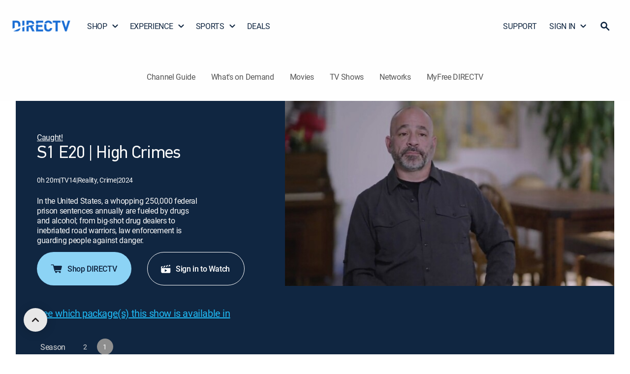

--- FILE ---
content_type: application/javascript
request_url: https://www.directv.com/ZtM1j9gzREgPk/ro/sLfPPhsK2gFY/tEY98JEQ9k1mSVYO/SxBdJRdhAQ/eDgSA3Ee/KnUB
body_size: 181234
content:
(function(){if(typeof Array.prototype.entries!=='function'){Object.defineProperty(Array.prototype,'entries',{value:function(){var index=0;const array=this;return {next:function(){if(index<array.length){return {value:[index,array[index++]],done:false};}else{return {done:true};}},[Symbol.iterator]:function(){return this;}};},writable:true,configurable:true});}}());(function(){KS();NjR();tjR();var hh=function(){return ["&\x00.L$E\f-3/G\v=7F<E\x3f2","J<D(9\f","!T\x3f$:6A\"\'","2\r5\f(7/O+a; 6V","\x07/50\vP\\R.8\x00\'rt%$] t,0Em$1\tWg7\n-W3I#2\t\rR$ \x001PrO85,_\\!t+Frl,56F\\\rR)3\x00m","73W\'R(","G,&M!I\"/","I<\n-FU #:$\rE.7\x00","A4 +\"N7","13\vA*\x001P;O#",":\"O;Dm +Gg \ncG7S93*\t\t\rVg:\n-;T(3>\b_Z)\'\"M1EcKW\rW\"&E7LrB(a6Q+1IcM=N` -_\\%>\x00 W!\x00 4,WE\"tcxY #0Y\vV55,Q\bda2Wi","*R*1","J","U","6!\n7B","W%$:","\x00-V\x3fE\x3f =","%M","\x07\x00","g\x40:R\",:5]$\x071J\"T/9","-\x40/","1+FrI9$-\v\r#;\x000<O9a/\nW\"tc","82:>","=S.1*","U3","J","]$8\'F!","0P\"\'+B<G(%",",[&&\x00\'t=R&$-","oRf{/r!30)RiN3YC5<6[4W4f%v","7\n6M&R4","w+P(-","..1\nP3;","*T}2f\n1nft#9_E&J*r\b\n&FIta\noA\x3f&b","%$(",":\v.9\f7a;O $+>F3;,P&","1B\"","60V55,QU#\"+","(","\fV3\"U7s$&1\v","5I;$1","&A9I9:0V750","]#\x00\"\x40=N","-3O>","\x00B<N\"5\t\tV5 E6M6E+(1\\Ag:/OrT\"a0\bG","\x005\x00W5=&Q\rS.36#F)7","1B+","4>Q","m6F","P(7","\"0G1\'O7S>6\r\x40","8","2+\v\t\f","1>k$v","`","\vV\x3f ","","&W\'R#","\v",")+\x07E"," O;E#5G","\x40=N. +","!K","*P;B!$","\b,A;L(","3Q=D8\"+","+17F c\"41","S E;","\f\r\\3;:S7",">P3=&{B\'$<","516J E)","U>$; $4R7\x07\f9F","\r\b0D),S7R98\rZ7 \n1","C!$>>\vV5\"/","D$2",":\f\tGg,T!E\x3fa\fA","\tR+!\x00\fE",".V`g{k=CZE","=","4Q;T,#3","1","m;\x07M","1A9\"7&","W4=","c\x00\t!S","Z4 \x001s O9.<4]#8\x001","\vt&9\x003B6S","%81","G.\"\x00O7M(/+","\\","!N\rS7",":T7B)36 V15\t6B&E","\r ","\r\b7V&&!F3T(2\b^7","3S4/<#\rR3;","0\f","/\v\\*5","\x00-\r]3\'","\x3f\x00:S E>2","V*1\v7j6t41:","\n\x40\"0\n4M","\b&W3k(8","*M3L!8","\x001\v&Q3T\"3\vZ(:","","+","a/1;7z\r)mp\f>\"*(k!\x406E+&7^);2Q!T87(OugQvetjpW","=G5=sN+-6\r\b","\v\x40"," K7D8-:9C3\x00/L3D","6(R"," 2+","0S3N","!!\t/u7R>(0;\fG","O3S9","wCW\x07_h)5*U7\x00..;*\\","","<\x00\"G","1>","5","P(9/F&E","\'\x00-W","W;M(0","(1\b","\"!O","E>56\x07\b","&WR\"50\f|!",">27","1L6U.5\f",">A>","A\"\'\x007","R","F)0",":V#\t6D;N","N,,:","|\rF5%-\rl\"\"/V3T(","Pl%9J$F&= -\v\x40G>$\x00~","0c","!+n3N,&:","&\"M<O9a<\v_Rg7\t\"P!\x00,2\vW\n]$ \f,M","O8\"7/G","\'-\x3fR5\n\'F","&O8\"7","Q\x00\b","<7S!bn","S>U*(1.\b","\r>$3\n^1\"O\'A9$",")PE,1\f\r3Z*=","\",,Q&S",">6(","<,N7\x00J!D\"&","\t[$5\v F>","C)","q#/I","","V) <",")>$1 W& a","509] ","9;","\rV*;&f$E#5\b]\"&","\tO/+:\t\\/_23\f-~","I*\b1","V!=\v&s O=$-","!","$`e\v#=73~\t5qt\b2.&Q$0\x00%D:I\'*3\x07B5\'6U%X4;o[EOKqc]z\fy","3E$.*FOJ~",",O=R\t$/","\b\vC}","5A","\v","\vR=\b&P&A 1","\b6G\"9","\b6]315B>","g","-E3S","`\r(+\v\\5","W1","1>9_(5","<0l%N30\vJ","  8\b^\" \x001","\f[","30","2:1\x4045&",",",";:g","B217n7D$ /\x4031\b\x401E>2","\'\f9F","FNE","!=","f","s","3Tm/:\x3fW+1m1O 1*A5cB\"P!8",".L6E!","\">,R) \n.","108G&","M\"4,\f","W(7.F<T\b-:\x07\v","\n/Z\x3f1\tB&I\"","$&\x00\'F<T$ 3","0V ","_\"0$3QP <","-\bI{",">W","01\x07$O`","M=D(&","<O\x3f,>"," 1Q=W>$-","<P>","G5!\x00","\"N\x3fA","*:\b]"];};var tQ=function(wf){var WQ=wf[0]-wf[1];var TE=wf[2]-wf[3];var H0=wf[4]-wf[5];var qB=vJ["Math"]["sqrt"](WQ*WQ+TE*TE+H0*H0);return vJ["Math"]["floor"](qB);};var RF=function(){return Ed.apply(this,[AN,arguments]);};var SF=function(CE,MB){return CE*MB;};var Fw=function CD(BE,Fn){var c0=CD;do{switch(BE){case WK:{BE=N9;if(B1(ck,GQ.length)){do{UA()[GQ[ck]]=Ef(w0(ck,tB))?function(){return Vd.apply(this,[Y7,arguments]);}:function(){var Vp=GQ[ck];return function(ZQ,Yj,bj,NF){var Ld=Mp(ZQ,IB,Ef(Ef(Cd)),NF);UA()[Vp]=function(){return Ld;};return Ld;};}();++ck;}while(B1(ck,GQ.length));}}break;case Nb:{BE=N9;while(B1(I2,tk[HQ[tw]])){MA()[tk[I2]]=Ef(w0(I2,Ck))?function(){TQ=[];CD.call(this,rK,[tk]);return '';}:function(){var ZF=tk[I2];var Ej=MA()[ZF];return function(Wh,Qh,W0,hd){if(KQ(arguments.length,tw)){return Ej;}var NE=Zf(dH,[Wh,Qh,W0,W2]);MA()[ZF]=function(){return NE;};return NE;};}();++I2;}}break;case Ub:{return lf;}break;case zb:{Gh=[q2,QA(ID),QA(YF),QA(C2),D1,N2,QA(dd),QA(sQ),q2,Cd,QA(WA),sQ,QA(qQ),cn,tB,QA(q2),sQ,tw,QA(tB),QA(LD),Mj,C2,Cd,QA(WA),N2,QA(cE),qX,QA(W2),[Cd],QA(Nd),IA,WA,hw,QA(Ck),tB,QA(dh),dh,QA(tB),lE,QA(N2),qQ,QA(dF),dB,lh,qQ,Cd,QA(P2),YF,QA(Cd),QA(Od),[Cd],ID,WA,P2,sQ,QA(qQ),Gn,QA(FD),QA(dd),sn,QA(sQ),BD,QA(WA),QA(Wd),qp,tw,QA(ID),BD,QA(ID),sQ,QA(lh),q2,QA(qQ),QA(Mj),mX,QA(ID),QA(WA),WA,QA(sQ),tB,QA(sn),YF,cE,QA(ID),lh,QA(D0),D0,QA(lh),qX,QA(dd),QA(sQ),QA(Vn),WA,YF,hw,cE,QA(P2),Cd,qQ,QA(qQ),qQ,ID,tw,ID,df,tw,QA(P2),QA(ld),ld,sQ,QA(sQ),tB,WA,QA(ND),Gj,q2,[ID],QA(Cd),QA(Cd),Ck,[tw],QA(YF),Cd,QA(hw),hw,QA(lh),QA(ID),WA,QA(ld),qQ,QA(ld),QA(ID),C2,q2,QA(qQ),QA(YF),ID,QA(jF),Tf,QA(cE),QA(Ck),cE,YF,QA(hw),hw,[sQ],QA(jQ),ED,[ID],Cd,dh,QA(sD),hw,D1,Cd,QA(hw),q2,ID,QA(wF),CA,Ck,QA(qX),df,Cd,QA(hw),BD,sQ,QA(lh),YF,QA(ID),QA(qQ),lh,QA(sQ),Ck,tw,QA(Mj),Tf,QA(cE),QA(ID),ID,WA,QA(UB),mX,QA(Ck),QA(sQ),QA(tB),hw,QA(lh),QA(Cd),Tf,sQ,QA(ld),QA(ID),lh,QA(jn),Lh,QA(ld),qX,QA(qX),cE,YF,QA(Cd),QA(ED),FD,QA(D0),hw,BD,QA(qX),BD,QA(tB),Cd,QA(CA),pn,QA(YF),WA,YF,QA(qp),qp,QA(df),cE,QA(P2),QA(WA),YF,QA(dd),WA,QA(sQ),cE,QA(P2),[tw],QA(A1),C2,QA(hw),hw,QA(lh),UB,P2,QA(sQ),QA(ID),QA(qX),QA(Zj),S0,hw,qX,ID,WA,QA(lh),QA(Zj),Mj,C2,df,QA(qX),cE,QA(WA),Cd,QA(rn),dB,hw,QA(Ck),dd,QA(dd),qQ,BD,QA(sQ),QA(ID),QA(qX),tw,lE,QA(dd),QA(sQ),ID,df,QA(cE),qQ,QA(q2),qQ,QA(hw),jF,QA(ld),cE,QA(WA),QA(q2),lh,tw,QA(tB),QA(Cd),sQ,QA(qX),ID,WA,dd,QA(WA),Cd,q2,QA(qQ),WA,QA(cE),QA(Zj),Tf,Wd,QA(Cd),YF,QA(lh),cE,YF,QA(W2),Mj,C2,QA(ID),lh,ld,QA(cE),Ck,[sQ],QA(Od),Z1,cn,QA(tB),q2,QA(cE),QA(ld),QA(BD),lh,BD,QA(Cd),QA(qX),sQ,cE,QA(WA),QA(tB),qQ,QA(BD),cE,sQ,QA(WA),QA(BD),qQ,QA(tB),ID];BE+=kT;}break;case GC:{BE-=Ab;return qn;}break;case Fr:{var lf=pB([],[]);BE=wO;var DB=RB(w0(zh,p2[w0(p2.length,Cd)]),QQ);var Kf=gQ[Qj];var xX=tw;}break;case nS:{BE=GC;while(If(Yn,tw)){if(Tj(Nk[tf[ID]],vJ[tf[Cd]])&&QE(Nk,Vj[tf[tw]])){if(kw(Vj,SE)){qn+=Ed(MO,[mE]);}return qn;}if(KQ(Nk[tf[ID]],vJ[tf[Cd]])){var hA=Cj[Vj[Nk[tw]][tw]];var DX=CD(Eb,[Yn,pB(mE,p2[w0(p2.length,Cd)]),Nk[Cd],hA]);qn+=DX;Nk=Nk[tw];Yn-=Vd(Ab,[DX]);}else if(KQ(Vj[Nk][tf[ID]],vJ[tf[Cd]])){var hA=Cj[Vj[Nk][tw]];var DX=CD.call(null,Eb,[Yn,pB(mE,p2[w0(p2.length,Cd)]),tw,hA]);qn+=DX;Yn-=Vd(Ab,[DX]);}else{qn+=Ed(MO,[mE]);mE+=Vj[Nk];--Yn;};++Nk;}}break;case Eb:{BE+=qK;var Yn=Fn[R9];var gd=Fn[Ar];var Nk=Fn[xN];var Vj=Fn[kS];if(KQ(typeof Vj,tf[sQ])){Vj=SE;}var qn=pB([],[]);mE=w0(gd,p2[w0(p2.length,Cd)]);}break;case wO:{while(B1(xX,Kf.length)){var tn=vj(Kf,xX);var KB=vj(q1.W7,DB++);lf+=Ed(MO,[UX(HX(UX(tn,KB)),F2(tn,KB))]);xX++;}BE=Ub;}break;case Db:{BE=WK;var GQ=Fn[R9];ZB(GQ[tw]);var ck=tw;}break;case HH:{return Ed(Eb,[fQ]);}break;case V:{BE=Fr;var En=Fn[R9];var Qj=Fn[Ar];var zh=Fn[xN];var R1=Fn[kS];}break;case m7:{LQ=[[QA(qQ),QA(Ck),sQ,CA],[c2,dh,cE,QA(df)],[QA(q2),cE,YF],[QA(tB),YF,QA(Cd)],[],[]];BE=N9;}break;case rK:{var tk=Fn[R9];BE=Nb;var I2=tw;}break;case BJ:{var l1=Fn[R9];q1=function(Hj,Uj,Jp,kn){return CD.apply(this,[V,arguments]);};BE=N9;return lB(l1);}break;case Ab:{BE=N9;j2=[QA(hB),Ck,QA(ID),hw,QA(Cd),tw,QA(WA),QA(Cd),tw,lE,QA(dd),QA(sQ),ID,df,QA(cE),qQ,QA(q2),qQ,QA(Wd),jn,QA(ld),QA(tB),Ck,QA(ID),QA(sQ),QA(qQ),qp,df,QA(BD),QA(A1),QA(q2),qQ,P2,ld,QA(WA),QA(sQ),Ck,QA(ID),Cd,BD,tw,tw,tw,tw,tw,hw,qX,QA(WA),QA(ID),q2,hw,ID,QA(cn),qp,QA(qX),tw,q2,QA(Ck),QA(tB),lE,QA(ID),QA(WA),QA(cE),QA(ID),Cd,BD,QA(CA),tw,sQ,ld,WA,QA(P2),WA,WA,QA(ld),QA(qX),tw,tB,QA(ID),QA(Wd),RX,QA(Cd),QA(WA),QA(ID),QA(BD),hw,[Ck],QA(D0),Wd,QA(Cd),YF,QA(ID),QA(sQ),QA(sQ),tw,QA(ld),qQ,tw,WA,df,QA(cE),qQ,QA(q2),qQ,QA(hw),jF,QA(ld),cE,QA(WA),QA(q2),lh,tw,QA(tB),QA(Cd),cE,QA(ld),QA(Ck),qQ,ld,QA(WA),QA(jQ),UB,sQ,QA(qQ),QA(Cd),tB,QA(cB),C2,QA(hw),hw,QA(lh),QQ,cE,QA(cE),[q2],QA(dF),DA,P2,[n0],YF,tB,WA,QA(ID),Cd,D1,QA(cB),QA(qX),q2,hw,QA(BD),QA(jF),hw,df,ID,QA(cE),qX,qQ,QA(tB),cE,QA(RX),QA(np),tw,ID,cE,QA(BD),QA(qQ),N2,P2,QA(sQ),WA,tw,QA(qX),QA(ld),QA(lh),tB,tB,QA(dd),QA(sQ),WA,WA,sQ,QA(ld),YF,QA(tB),Ck,QA(qX),QA(CA),dh,QA(tB),lE,QA(ID),QA(WA),QA(cE),QA(ID),Cd,BD,QA(sQ),QA(YF),q2,QA(hw),ID,YF,QA(ID),QA(df),qX,ID,ld,QA(q2),tw,Cd,N2,Cd,HE,QA(CA),lh,[tw],QA(Od),W2,QA(ND),LE,QA(DA),dF,QA(cE),[Cd],QA(Od),W2,QA(FD),QA(Vn),vr,lh,[tw],QA(ND),Vn,tw,FD,[jF],P2,QA(cE),QA(RD),qp,[FD],QA(RD),tw,QA(Ck),mB,YF,QA(BD),QA(tB),qQ,QA(sQ),QA(LE),Vn,tw,FD,[jF],P2,QA(cE),QA(RD),qp,[FD],QA(M2),jh,tB,QA(lh),[q2],QA(qp),Lh,lh,[tw],[UB],QA(cE),[Cd],QA(Od),W2,[jF],P2,QA(cE),QA(RD),W2,cE,QA(np),Wd,lh,[tw],[UB],QA(cE),[Cd],QA(Od),W2,QA(Od),tw,QA(Ck),vr,lh,[tw],QA(ND),Vn,tw,FD,[jF],P2,QA(cE),QA(RD),qp,[FD],QA(RD),tw,Od,QA(RD),Gn,[Lh],QA(Gn),tw,tw,jF,[FD],QA(RD),tw,Od,QA(gA),dh,tw,jF,[FD],QA(M2),[hw],QA(A1),QA(Zd),mB,YF,QA(BD),QA(tB),qQ,QA(sQ),QA(LE),lE,Nd,[jF],P2,QA(cE),QA(RD),W2,cE,QA(mB),sD,QA(ND),LE,QA(DA),W2,QA(bh),lh,[tw],QA(Od),dF,QA(LE),Cd,dF,QA(rh),gA,QA(ID),QA(df),QA(Zj),gA,Cd,QA(ID),QA(cE),QA(YF),q2,QA(dF),cB,FD,QA(Gn),jQ,lh,[tw],QA(RD),Cd,dF,QA(cE),[Cd],QA(Od),Zj,lE,QA(hB),jh,[BD],Zj,QA(Xh),M2,ID,QA(mB),hB,QA(ED),dd,hw,qX,QA(WA),QA(ID),q2,QA(RD),[hw],QA(R2),np,QA(S0),ED,QA(sd),Nd,QA(ld),dd,QA(Mj),Xh,QA(cE),QA(QQ),cn,QA(sQ),Cd,QA(tB),qQ,ID,WA,QA(Cn),HE,QA(Wd),dd,hw,qX,QA(WA),QA(ID),q2,QA(RD),dB,Cd,Cd,sQ,WA,QA(cE),QA(CA),cn,QA(sQ),Cd,QA(tB),qQ,ID,WA,sQ,tw,QA(jF),lh,[tw],QA(RD),ND,[Zj],QA(IA),dF,QA(ld),QA(cB),bh,QA(CA),QA(wF),Xh,QA(FD),sD,QA(CA),tB,cE,QA(sn),lE,QA(mB),Gn,QA(Mj),QA(Vn),vr,lh,[tw],QA(ND),Vn,tw,FD,[jF],P2,QA(cE),QA(RD),qp,[FD],QA(Z1),N2,[FD],QA(S0),LD,ID,QA(mB),DA,QA(Gj),Mj,QA(qp),jh,tB,QA(lh),[q2],P2,tw,[Pj],jQ,tB,QA(lh),[q2],QA(rn),P2,FD,QA(A1),Mj,QA(qp),qp,dd,YF,QA(tB),QA(tB),QA(D1),D0,QA(lh),[q2],P2,tw,[Pj],C2,dd,YF,QA(tB),QA(tB),QA(D1),D0,QA(lh),[q2],QA(rn),P2,sd,QA(jn),Mj,QA(qp),RD,QA(WA),QA(dh),[VB],QA(hw),qQ,YF,CA,tw,[Pj],RX,QA(WA),QA(dh),[VB],QA(hw),qQ,YF,QA(Zj),cB,D0,lh,[tw],QA(Od),RD,QA(M2),ND,[Zj],QA(IA),dF,QA(cE),[Cd],QA(Od),jn,hw,qX,QA(WA),QA(ID),q2,QA(RD),dB,Cd,Cd,sQ,WA,QA(cE),QA(CA),cn,QA(sQ),Cd,QA(tB),qQ,ID,WA,QA(mB),ND,QA(sD),RD,QA(RD),[vn],D0,QA(R2),R2,cE,ld,QA(qX),QA(qX),qQ,QA(q2),Cd,P2,QA(ld),[nB],QA(Ck),FD,BD,QA(Cd),QA(qX),sQ,QA(ID),df,QA(sQ),QA(q2),Cd,P2,QA(ld),[nB],QA(Ck),Kj,QA(WA),QA(cE),tB,QA(hw),Cd,P2,QA(ld),[nB],[Zh],sD,QA(cB),bh,QA(CA),wF,QA(cE),QA(ID),ld,ID,QA(CA),QA(M2),gA,ID,QA(mB),QA(P2),tw,ld,W2,[DA],QA(CA),QA(jQ),jQ,lh,[tw],QA(RD),ND,[Zj],QA(IA),dF,QA(cE),[Cd],QA(Od),W2,QA(cB),bh,QA(CA),QA(wF),Xh,lE,tw,QA(bh),lh,[tw],QA(Od),gA,QA(Kj),ND,[Zj],QA(R2),hB,QA(Zj),[tB],vn,QA(S0),Gn,QA(ND),tw,ND,QA(vr),[hw],QA(Zj),DA,WA,WA,Cd,QA(hw),qQ,QA(tB),ID,P2,QA(cE),QA(RD),gk,QA(FD),qp,QA(Gj),IA,QA(LE),Gn,QA(Mj),dd,hw,qX,QA(WA),QA(ID),q2,QA(RD),Gn,lh,QA(qQ),QA(Ck),hw,QA(lh),QA(HE),r1,QA(LD),[hw],QA(IA),sQ,DA,QA(Gj),[KX],LE,QA(hB),RD,df,tw,QA(C2),ID,QA(RX),dd,FD,[Cd],QA(Od),DA,QA(LD),R2,QA(Gn),QA(P2),HE,P2,WA,qX,QA(ld),QA(Ck),QA(YF),QA(np),P2,[vn],dd,QA(Mj),ND,QA(sD),R2,QA(R2),DA,QA(ND),W2,QA(W2),sQ,Gn,dh,QA(bh),lh,[tw],QA(Od),sD,QA(sd),ND,[Zj],QA(IA),dF,QA(ld),QA(ID),ld,ID,QA(cE),[Cd],qQ,QA(ld),[jF],QA(D0),QA(lE),ND,Cd,sQ,QA(WA),QA(BD),tB,QA(LE),P2,Gn,q2,QA(tB),QA(Z1),Nd,QA(RD),[HB],LE,QA(RD),R2,QA(IA),W2,tw,[DA],QA(cE),[Cd],qQ,QA(ld),[jF],QA(D0),QA(lE),dF,QA(BD),P2,QA(sQ),qX,QA(IB),P2,Gn,q2,QA(tB),QA(Z1),Nd,cE,tw,tw,QA(lE),QA(FD),DA,QA(WA),QA(q2),lh,QA(qp),dB,QA(Gj),jh,[BD],rn,QA(qp),M2,ID,QA(hB),D0,lh,[tw],QA(Od),gk,QA(Od),Cd,dF,ID,QA(bh),lh,[tw],QA(Od),rh,QA(mB),Cd,dF,ID,QA(bh),lh,[tw],QA(Od),vr,QA(IA),Cd,dF,ID,QA(ld),[BD],r1,QA(mX),M2,ID,QA(hB),D0,QA(M2),nF,QA(jh),DA,QA(DA),QA(Ck),M2,lh,[tw],QA(RD),Cd,dF,QA(cE),[Cd],QA(Od),W2,QA(BD),Cd,P2,P2,QA(W2),tw,dd,jh,[BD],Cn,QA(c2),dd,hw,qX,QA(WA),QA(ID),q2,QA(RD),R2,QA(ID),lh,QA(Mj),cn,QA(sQ),WA,QA(WA),WA,[jF],QA(jF),bh,QA(Nd),Kj,QA(Nd),c2,QA(r1),tw,r1,QA(Zj),Zj,QA(Zj),A1,QA(A1),qp,ID,QA(RX),tw,tw,dd,IA,QA(mB),tw,mB,QA(gk),dh,tw,ED,QA(sD),tw,DA,QA(LD),[HB],vn,QA(Kj),DA,QA(ND),QA(sQ),tw,ID,nF,QA(mX),Nd,QA(Od),dd,jh,[BD],hB,QA(UB),Lh,QA(dB),[hw],QA(Xh),R2,QA(sD),[hw],QA(Xh),dd,hw,qX,QA(WA),QA(ID),q2,QA(RD),Gn,lh,QA(qQ),QA(Ck),hw,QA(lh),QA(HE),nF,QA(M2),dd,D0,lh,[tw],QA(Od),UB,QA(Zd),ND,QA(Kj),dF,QA(wF),QA(R2),ND,QA(cE),hw,QA(Ck),QA(dF),P2,QA(P2),dF,QA(BD),P2,QA(sQ),qX,QA(IB),P2,QA(P2),rn,[Cd],QA(ND),jh,QA(jn),Gj,cE,sQ,QA(Z1),dh,ID,WA,QA(sd),tw,M2,lh,[tw],QA(RD),LE,QA(DA),dF,QA(CA),QA(M2),ND,QA(sD),RD,QA(RD),QA(Ck),M2,lh,[tw],[UB],QA(cE),[Cd],QA(Od),W2,QA(BD),Cd,P2,QA(Zj),ED,P2,WA,qX,QA(ld),QA(Ck),QA(YF),QA(HE),LE,QA(RD),sD,QA(Kj),[P1],[P1],W2,QA(bh),lh,[tw],QA(Od),KX,QA(rn),LE,QA(RD),R2,QA(IA),dF,QA(CA),lh,[tw],QA(Od),Od,QA(RD),LD,[V0],QA(DA),FD,QA(Nd),[tB],ND,QA(jn),D0,QA(sd),LE,QA(bh),df,QA(BD),QA(ED),RD,QA(RD),Gn,QA(Gj),dd,[ED],QA(YF),dF,QA(BD),P2,QA(sQ),qX,QA(IB),QA(Cd),dh,tw,jn,QA(M2),RD,[jF],QA(IA),[tB],RD,QA(jQ),jn,QA(M2),[Tf],QA(jh),r1,QA(dB),jQ,QA(Gj),sD,QA(CA),tB,cE,QA(sn),QA(mX),FD,[Cd],QA(Od),gA,QA(Cn),tw,QA(Ck),Cn,QA(qQ),qX,QA(WA),QA(ID),q2,QA(dF),Vn,tw,FD,QA(ND),Kj,QA(LE),QA(sQ),tw,DA,QA(LD),[HB],Kj,QA(r1),QA(P2),HE,tw,ID,jF,QA(jF),qX,tB,QA(dF),ld,jF,A1,QA(FD),[rh],QA(HE),Kj,QA(Zj),ED,tw,ID,jF,QA(jF),qX,tB,QA(Kj),WA,RD,QA(BD),QA(sQ),cE,QA(RD),tw,M2,lh,[tw],[UB],QA(qQ),QA(RD),QA(YF),ND,QA(cE),hw,QA(Ck),QA(dF),P2,sD,QA(sD),DA,QA(DA),FD,QA(Nd),W2,QA(W2),sQ,QA(Ck),M2,lh,[tw],[UB],QA(qQ),QA(RD),QA(YF),dF,QA(BD),P2,QA(sQ),qX,QA(IB),P2,sD,QA(sD),DA,QA(DA),FD,QA(Nd),[P1],q2,D0,QA(FD),[rh],QA(HE),Kj,QA(LE),WA,RD,QA(BD),QA(sQ),cE,QA(RD),tw,M2,lh,[tw],[UB],QA(CA),QA(Gj),sD,QA(CA),tB,cE,QA(sn),QA(Xh),FD,QA(sD),DA,QA(Cn),M2,QA(HE),W2,QA(W2),sQ,QA(Ck),M2,lh,[tw],[UB],QA(cE),[Cd],QA(Od),Od,QA(RD),QA(YF),dF,QA(BD),P2,QA(sQ),qX,QA(IB),P2,sD,QA(sD),DA,QA(DA),FD,QA(Nd),[P1],W2,QA(D1),QA(jh),vr,QA(M2),[Tf],QA(M2),W2,QA(ld),[BD],LD,QA(A1),HB,QA(LD),ND,QA(BD),Cd,P2,QA(r1),QA(P2),HE,P2,WA,qX,QA(ld),QA(Ck),QA(YF),QA(np),P2,[vn],Wd,lh,[tw],QA(RD),ND,QA(sD),RD,QA(DA),dF,QA(CA),lh,[tw],QA(Od),vn,QA(r1),Cd,dF,QA(cE),[Cd],QA(Od),Od,QA(cE),dd,QA(vd),Zj,QA(HE),tw,M2,lh,[tw],QA(RD),HE,QA(R2),np,QA(RD),dF,QA(qQ),QA(RD),ND,[Zj],QA(R2),np,QA(RD),[P1],W2,QA(tB),[Cd],QA(Od),LD,QA(Mj),Mj,QA(cn),cn,QA(qp),RD,QA(BD),QA(sQ),cE,QA(RD),r1,QA(np),np,QA(RD),q2,Gn,QA(r1),Cd,W2,tw,QA(W2),W2,QA(bh),lh,[tw],QA(Od),Wd,QA(Mj),ND,[Zj],QA(IA),[tB],Od,QA(ED),QA(Vn),[Ep],QA(q2),C2,QA(hw),q2,ID,QA(dF),cB,FD,[Cd],QA(Od),RD,lh,[tw],QA(RD),[Un],[Gn],QA(YF),np,hw,QA(hw),QA(ID),dd,QA(Cd),QA(tB),WA,QA(ld),QA(Zj),[A1],ED,QA(Zj),[R2],Od,QA(cE),dd,QA(vd),UB,[r1],UB,QQ,cE,QA(cE),[q2],QA(dF),DA,P2,[n0],QA(Zj),ld,dd,[ED],QA(YF),LD,BD,QA(ID),sQ,QA(Ck),QA(ld),lh,QA(lh),QA(Cd),QA(hB),[A1],ED,QA(Zj),dF,[Gn],QA(YF),dF,QA(BD),P2,QA(sQ),qX,QA(IB),[A1],S0,QA(RD),[R2],DA,QA(HB),FD,[Cd],qQ,QA(WA),QA(CA),tB,cE,QA(sn),QA(D0),IA,QA(ld),[qp],QA(Ck),Gj,tB,QA(Cd),QA(cE),[nB],Cn,tw,QA(bh),cE,sQ,QA(LE),HE,QA(FD),[N2],QA(Lh),S0,QA(np),R2,QA(FD),[Tf],QA(mX),Wd,QA(HB),tw,QA(dd),[tB],LD,QA(Mj),Xh,QA(FD),dB,Cd,ld,QA(ld),ID,QA(YF),hw,QA(lh),QA(mX),[ED],R2,QA(Gj),[tB],IB,QA(Gj),cn,QA(FD),R2,QA(Gn),R2,QA(IA),dd,[ED],Cn,QA(ND),dF,[Gn],Cn,QA(Gj),tw,tw,qp,QA(r1),Nd,BD,QA(Cd),YF,QA(tB),WA,ld,QA(sn),QA(mX),FD,[Cd],QA(Od),IB,qX,tw,QA(N2),QA(sQ),QA(M2),QA(YF),ND,QA(cE),hw,QA(Ck),QA(dF),[A1],Xh,QA(FD),[N2],QA(jh),IA,QA(FD),Zj,QA(df),cE,YF,QA(FD),Xh,QA(FD),ED,[rF],Xh,QA(FD),[Tf],QA(Wd),mX,ld,ld,QA(df),QA(Zj),DA,QA(sQ),QA(M2),QA(YF),dF,QA(BD),P2,QA(sQ),qX,QA(IB),[A1],Xh,QA(FD),[N2],QA(jh),dF,[Gn],QA(YF),[Ep],QA(q2),C2,QA(hw),q2,ID,QA(dF),[A1],ED,QA(Zj),[R2],Od,QA(ED),QA(Vn),LD,BD,QA(ID),sQ,QA(Ck),QA(ld),lh,QA(lh),QA(Cd),QA(hB),P2,R2,QA(FD),[Tf],QA(Wd),mX,QA(FD),dB,WA,P2,QA(sQ),QA(lh),hw,QA(q2),WA,QA(Tf),qp,QA(CA),ID,tB,Ck,[Ck],QA(RD),HE,QA(FD),[Tf],QA(M2),W2,[gE],QA(np),rn,[Cd],QA(ND),[A1],Xh,QA(FD),[N2],QA(M2),tw,nF,QA(FD),qp,Cd,sn,sQ,QA(WA),Ck,QA(ND),QA(YF),rn,[Cd],QA(ND),P2,R2,QA(FD),[Tf],QA(M2),dd,qp,QA(ED),QA(Vn),np,hw,QA(hw),QA(ID),dd,QA(Cd),QA(tB),WA,QA(ld),QA(Zj),cB,jh,[BD],np,QA(A1),D0,QA(sd),ND,[Zj],QA(IA),dd,[ED],QA(YF),ND,Cd,sQ,QA(WA),QA(BD),tB,QA(LE),[A1],A1,QA(Gn),RD,[jF],QA(IA),dF,[Gn],RD,QA(ED),Xh,QA(FD),[Gj],QA(A1),QA(Zd),LD,BD,QA(ID),sQ,QA(Ck),QA(ld),lh,QA(lh),QA(Cd),QA(hB),lE,QA(lE),[Ep],QA(tB),sn,QA(Ck),ld,QA(qX),QA(hB),P2,FD,QA(Gn),[Tf],QA(mX),tw,tw,qp,QA(r1),Nd,BD,QA(Cd),YF,QA(tB),WA,ld,QA(sn),QA(mX),FD,[Cd],qQ,QA(WA),QA(CA),tB,cE,QA(sn),QA(D0),jQ,QA(Gn),[Tf],QA(jh),Gj,tB,QA(Cd),QA(cE),QA(D0),D0,QA(FD),[Gj],lE,tw,QA(jA),dF,QA(BD),P2,QA(sQ),qX,QA(IB),[A1],A1,QA(Gn),RD,[jF],QA(nF),tw,ID,RD,QA(ED),QA(Vn),LD,BD,QA(ID),sQ,QA(Ck),QA(ld),lh,QA(lh),QA(Cd),QA(hB),P2,R2,QA(FD),[N2],QA(Lh),[vr],R2,QA(FD),[Tf],QA(mX),A1,QA(Gn),[Tf],QA(M2),W2,tw,tw,QA(bh),lh,[tw],QA(Od),nF,QA(FD),ND,QA(sD),RD,QA(DA),[tB],Zj,QA(Xh),Gn,QA(vr),[N2],QA(Gj),hB,QA(ED),FD,QA(RD),jh,tB,QA(lh),[q2],QA(bh),P2,QA(qX),QA(cn),[ED],Od,QA(ld),[qp],qQ,tw,tw,ED,QA(Zj),DA,[Cd],QA(Od),dF,QA(vr),dB,Cd,ld,QA(ld),ID,QA(YF),hw,QA(lh),[gA],QA(sd),QA(P2),dF,QA(BD),P2,QA(sQ),qX,QA(IB),[A1],Xh,QA(nF),tw,Od,QA(RD),jh,tB,QA(lh),[q2],QA(vr),vr,[Cd],QA(sD),tw,ID,LE,QA(vr),[N2],QA(Lh),QA(Vn),rn,[Cd],QA(ND),P2,RD,QA(vr),[Tf],QA(mX),R2,QA(ld),[qp],QA(Ck),qp,QA(FD),ND,QA(sD),RD,QA(DA),sQ,QA(P2),dF,QA(BD),P2,QA(sQ),qX,QA(IB),[A1],Gn,QA(vr),[N2],QA(jh),gA,tw,QA(P1),rn,[Cd],QA(ND),QA(Cd),dh,tw,Xh,QA(nF),tw,ID,LE,QA(vr),[N2],QA(Lh),[vr],RD,QA(vr),[Tf],QA(mX),[KX],RX,UB,QA(cE),QA(tB),QA(wF),[r1],S0,N2,QA(sQ),QA(Zj),DA,tB,QA(lh),[q2],QA(dF),vr,tB,QA(P2),df,QA(gA),Od,Cd,WA,QA(W2),rn,ID,QA(sQ),ld,QA(qQ),QA(WA),Cd,QA(Zj),LD,QA(LD),ld,QA(WA),cE,Nd,QA(Nd),QA(cE),WA,QA(ld),Cn,[cB],QA(hB),ld,tw,sQ,vr,QA(Gn),jh,[BD],vn,QA(S0),D0,QA(sd),RD,QA(hB),sD,QA(RD),jh,tB,QA(lh),[q2],QA(RD),RD,QA(vr),[Tf],QA(M2),dd,[ED],QA(YF),dF,QA(BD),P2,QA(sQ),qX,QA(IB),[A1],S0,QA(LD),RD,[jF],QA(IA),DA,[Cd],QA(Od),dF,QA(vr),[N2],QA(Lh),[vr],RD,QA(vr),[Tf],QA(mX),S0,QA(LD),[Tf],QA(jh),RD,QA(vr),dB,Cd,ld,QA(ld),ID,QA(YF),hw,QA(lh),[gA],QA(sd),vr,QA(Gn),jh,[BD],DA,QA(Wd),S0,QA(LD),[Tf],QA(Wd),FD,[Cd],QA(Od),DA,QA(mX),mX,QA(jh),[Gj],QA(A1),QA(bh),LE,QA(bh),cB,QA(RD),vr,QA(qQ),df,ID,QA(cE),qX,QA(A1),hw,BD,QA(qX),QA(qX),QA(wF),Wd,QA(jh),sD,QA(CA),tB,cE,QA(sn),QA(R2),RD,QA(vr),[Xh],QA(FD),FD,QA(RD),[Xh],QA(Xh),Tf,QA(BD),QA(FD),QA(P2),rn,[Cd],QA(ND),QA(Cd),dh,tw,Gn,QA(vr),[N2],QA(M2),tw,ID,LE,QA(vr),[N2],QA(Lh),QA(Vn),ND,QA(cE),hw,QA(Ck),QA(dF),P2,RD,QA(vr),[Tf],QA(mX),R2,QA(ld),[qp],QA(ld),sQ,RD,QA(vr),dB,Cd,ld,QA(ld),ID,QA(YF),hw,QA(lh),[gA],QA(sd),vr,QA(r1),q2,jn,QA(jn),QA(dd),LE,QA(vr),[N2],QA(Lh),[vr],RD,QA(vr),[Tf],QA(mX),[KX],RX,UB,QA(cE),QA(tB),QA(wF),[r1],r1,tB,QA(lh),[q2],QA(dF),dF,QA(qQ),df,ID,QA(cE),qX,QA(W2),DA,P2,QA(gA),Od,Cd,WA,QA(W2),LD,qQ,QA(Od),vn,QA(qQ),qX,QA(WA),QA(ID),q2,QA(dF),ld,sQ,RD,QA(vr),dB,Cd,ld,QA(ld),ID,QA(YF),hw,QA(lh),[gA],QA(sd),vr,QA(r1),W2,QA(bh),lh,[tw],QA(Od),jn,QA(Lh),ND,QA(Kj),[tB],dF,QA(Gn),M2,QA(ld),QA(ID),ld,[Nd],QA(jQ),Nd,QA(cB),QA(D0),Z1,wF,QA(hB),QA(P2),QA(q2),DA,WA,QA(Od),W2,QA(Od),tw,ID,LE,QA(vr),Gn,QA(ID),hw,QA(q2),WA,QA(dh),Tf,QA(BD),[L0],QA(mX),Wd,QA(RX),sQ,YF,QA(dd),DA,WA,QA(Od),W2,QA(Od),tw,ID,LE,QA(vr),Gj,[bh],[L0],QA(jQ),D0,QA(ED),RD,QA(vr),qp,WA,df,QA(lh),qQ,QA(A1),Tf,QA(BD),[L0],QA(Xh),mX,QA(RX),sQ,sD,[YF],QA(Zj),hB,WA,QA(ID),QA(tB),QA(sd),LE,QA(DA),W2,QA(bh),lh,[tw],QA(Od),qp,QA(D0),ND,QA(Kj),[tB],dF,QA(Gn),FD,QA(RD),Gn,BD,QA(ID),sQ,QA(Ck),QA(ld),lh,[Ck],df,tw,QA(Cd),ID,QA(hB),FD,QA(vr),RD,[jF],QA(Xh),QA(Vn),ND,Cd,sQ,QA(WA),QA(BD),tB,QA(LE),P2,Gj,Cd,ld,QA(ld),lh,QA(lh),QA(Zj),dF,QA(vr),[Tf],QA(jh),sD,QA(RD),Gn,BD,QA(ID),sQ,QA(Ck),QA(ld),lh,[Ck],QA(ED),Gn,tB,QA(bh),lh,[tw],QA(Od),LE,QA(hB),ND,QA(Kj),dF,QA(ld),[YF],QA(dB),QQ,wF,QA(ld),QA(ID),ld,[Nd],QA(jQ),QA(lE),rn,QA(sQ),tw,WA,QA(dF),jA,QA(wF),QA(ED),sD,QA(RD),Gj,cE,sQ,QA(Z1),dh,ID,WA,QA(sd),Lh,QA(Tf),sD,QA(BD),Cd,P2,QA(LE),sQ,[c2],vr,QA(qQ),df,QA(df),lh,QA(ND),QA(ld),lh,QA(ld),W2,QA(bh),lh,[tw],QA(Od),HB,QA(A1),ND,QA(Kj),dF,[Gn],ND,QA(Kj),[tB],dF,QA(Gn),FD,QA(cB),D1,QA(lE),QA(cn),[ED],LE,QA(DA),DA,[Cd],QA(Od),dF,QA(vr),[HB],ND,QA(Kj),dd,[ED],QA(YF),vr,lh,[tw],QA(ND),Vn,tw,FD,[jF],P2,QA(cE),QA(RD),W2,QA(RD),[Xh],QA(Kj),DA,[Cd],QA(Od),W2,QA(R2),[ED],QA(ld),sD,P2,[Bk],ND,QA(RD),M2,QA(ld),cE,QA(ld),qQ,QA(BD),QA(nF),tw,[tB],Zj,QA(Xh),QA(sn),Ck,QA(WA),hB,QA(ED),jQ,lh,[tw],QA(Od),dF,QA(LE),Cd,dF,QA(CA),cE,sQ,QA(LE),hw,QA(sn),tw,Nd,QA(jQ),Gj,QA(RD),M2,QA(ld),cE,QA(ld),qQ,QA(BD),QA(Z1),QA(dd),sd,QA(sQ),QA(M2),r1,QA(LD),[HB],ND,QA(sD),R2,QA(IA),tw,DA,[Cd],QA(Od),dF,QA(vr),sD,QA(CA),tB,cE,QA(sn),QA(Xh),FD,QA(cB),P2,QA(qX),QA(ED),RD,QA(vr),[Gj],QA(Xh),QA(dh),sn,QA(WA),RD,QA(FD),FD,[Cd],QA(Od),dF,QA(vr),sD,QA(CA),tB,cE,QA(sn),QA(Xh),R2,QA(ld),[qp],QA(Ck),RD,QA(vr),[Gj],QA(Xh),QA(dh),lh,QA(Ck),RD,tB,QA(hB),FD,[Cd],QA(Od),Od,QA(sd),[Xh],QA(FD),ED,lh,tw,QA(tB),[Cd],qQ,QA(qQ),QA(cE),hw,QA(Ck),QA(Nd),ld,IA,tw,QA(bh),lh,[tw],QA(Od),C2,QA(cB),Cd,dF,QA(cE),[Cd],qQ,QA(WA),QA(CA),tB,cE,QA(sn),QA(D0),IA,QA(ld),[qp],QA(Ck),Gj,tB,QA(Cd),QA(cE),[nB],Cn,tw,QA(tB),[Cd],QA(Od),rh,QA(Kj),[hw],QA(Xh),Lh,QA(Gj),HE,QA(LD),Nd,QA(dB),QA(P2),LD,[Lh],QA(rn),P2,[vn],mX,QA(Gj),FD,BD,QA(Cd),QA(qX),sQ,QA(ID),df,QA(sQ),QA(q2),Cd,P2,QA(ld),[nB],[Zh],HE,QA(LD),IA,QA(Gj),QA(P2),LD,[Lh],QA(rn),P2,[vn],nF,QA(Cn),FD,BD,QA(Cd),QA(qX),sQ,QA(ID),df,QA(sQ),QA(q2),Cd,P2,QA(ld),[nB],[Zh],Cn,QA(Kj),dB,WA,P2,QA(sQ),QA(Ck),QA(tB),lE,QA(D0),hw,BD,QA(qX),QA(Xh),jQ,QA(M2),IA,QA(Gj),sd,QA(sd),QA(P2),UB,QQ,cE,QA(cE),[q2],QA(Wd),jn,[tw],QA(ND),ld,sQ,R2,QA(FD),jh,P2,QA(Wd),QQ,cE,QA(cE),[q2],QA(Wd),jn,[tw],QA(ED),jQ,lh,[tw],QA(RD),ND,QA(Kj),[tB],dF,QA(Gn),QA(Vn),vr,lh,[tw],QA(ND),Vn,tw,FD,[jF],P2,QA(cE),QA(RD),W2,QA(Od),tw,Od,QA(RD),Gn,[Lh],QA(FD),FD,[Cd],QA(Cn),tw,mB,QA(ND),tw,ID,LE,QA(Gn),tw,tw,IA,sQ,tw,QA(P1),UB,QQ,cE,QA(cE),[q2],QA(Wd),jn,[tw],QA(ND),[A1],QA(CA),LE,QA(vr),dB,WA,P2,QA(sQ),QA(Ck),QA(tB),lE,QA(D0),hw,BD,QA(qX),bh,tw,QA(P2),QA(vr),sd,QA(qQ),BD,QA(qX),QA(IA),tw,W2,QA(mB),R2,QA(FD),nF,QA(BD),q2,QA(ld),QA(HB),jQ,lh,[tw],[UB],QA(cE),[Cd],QA(Od),jn,hw,qX,QA(WA),QA(ID),q2,QA(RD),Zj,QA(df),lh,QA(Mj),cn,QA(sQ),WA,QA(WA),WA,[jF],QA(jF),bh,QA(Lh),sn,hw,qX,QA(WA),QA(ID),q2,QA(RD),Zj,QA(df),lh,QA(Mj),cn,QA(sQ),WA,QA(WA),WA,[jF],QA(jF),bh,QA(M2),ND,QA(sD),Gj,QA(jh),q2,QA(dd),ND,QA(RD),ED,tw,q2,ID,QA(sQ),WA,QA(WA),QA(sn),tw,QA(cn),Lh,QA(Gj),Nd,QA(M2),ND,QA(sD),sd,QA(sd),QA(P2),UB,QQ,cE,QA(cE),[q2],QA(Wd),jn,[tw],QA(ND),ld,tw,sQ,sD,QA(RD),[hw],QA(Xh),dd,hw,qX,QA(WA),QA(ID),q2,QA(RD),Gn,lh,QA(qQ),QA(Ck),hw,QA(lh),QA(HE),Nd,QA(R2),sQ,sD,cE,QA(mB),R2,QA(FD),qp,jF,QA(WA),QA(q2),lh,QA(qp),jQ,lh,[tw],[UB],QA(cE),[Cd],qQ,QA(dh),tw,ID,jF,QA(jF),qX,tB,QA(Nd),Nd,cE,tw,QA(mB),cB,QA(Zd),rn,QA(LE),[hw],QA(IA),sQ,Nd,QA(M2),rn,QA(LE),[hw],QA(R2),FD,QA(FD),QA(Ck),M2,lh,[tw],QA(RD),Cd,dF,QA(cE),[Cd],QA(Od),W2,QA(BD),Cd,P2,P2,QA(W2),tw,sQ,R2,QA(FD),hw,S0,YF,QA(tB),QA(tB),QA(D1),D0,QA(lh),[q2],QA(Gn),jh,QA(ND),R2,QA(FD),qp,dd,YF,QA(tB),QA(tB),QA(A1),jQ,lh,[tw],QA(RD),ND,QA(sD),RD,QA(RD),hB,[k2],QA(sd),dF,QA(WA),QA(ld),[qp],qQ,tw,tw,Wd,QA(np),tw,ID,LD,QA(Wd),hw,cn,QA(sQ),QA(ID),QA(Ck),P2,QA(df),QA(IA),dd,jh,[BD],LD,QA(Mj),[KX],KX,QA(rn),Kj,QA(Kj),ND,QA(sD),RD,QA(RD),hB,QA(hB),np,QA(RD),sQ,HE,QA(sd),dd,FD,[Cd],QA(Od),Zj,QA(FD),jh,P2,QA(Wd),QQ,cE,QA(cE),[q2],QA(Wd),jn,[tw],QA(RD),LE,QA(DA),jF,cn,QA(Lh),Lh,QA(qp),[Xh],QA(ND),Cd,WA,RD,QA(BD),QA(sQ),cE,QA(RD),tw,M2,lh,[tw],[UB],QA(cE),[Cd],QA(Od),W2,QA(RD),[Gj],QA(A1),Gn,QA(RD),sD,QA(CA),tB,cE,QA(sn),QA(D0),Lh,QA(qp),[Xh],QA(ND),Cd,[P1],W2,QA(mB),cB,QA(Zd),Nd,QA(R2),sQ,[WD],sd,QA(sd),QA(P2),UB,QQ,cE,QA(cE),[q2],QA(rn),ld,sQ,[WD],DA,QA(DA),QA(Ck),M2,lh,[tw],QA(RD),Cd,dF,QA(cE),[Cd],QA(Od),W2,QA(BD),Cd,P2,P2,QA(W2),tw,sQ,[WD],QA(P2),dF,QA(WA),QA(dh),[VB],QA(Zj),P2,QA(Ck),M2,lh,[tw],QA(RD),Cd,dF,QA(cE),[Cd],QA(ND),R2,N2,QA(qQ),qX,QA(WA),QA(ID),q2,QA(W2),Lh,QQ,cE,QA(cE),[q2],QA(CA),QA(jh),jA,QA(W2),tw,sQ,R2,QA(FD),HE,QA(YF),N2,QA(YF),QA(dB),jQ,lh,[tw],QA(RD),ND,QA(Kj),[tB],dF,QA(Gn),dd,hw,qX,QA(WA),QA(ID),q2,QA(ND),ND,QA(Kj),sQ,R2,QA(Xh),QQ,ID,QA(cn),D0,cE,sQ,QA(LE),Od,[BD],Od,QA(Od),DA,WA,QA(Od),dF,QA(DA),IA,QA(FD),hB,WA,QA(ID),QA(tB),QA(sd),RD,QA(Zj),dd,FD,[Cd],QA(Od),Zj,QA(FD),vr,QA(qQ),q2,QA(q2),qQ,Cd,QA(df),QA(HE),Cd,sQ,Nd,lh,[tw],QA(Od),W2,QA(ND),Cd,dF,QA(CA),cE,sQ,QA(LE),hw,mX,QA(FD),M2,QA(ld),cE,QA(ld),qQ,QA(BD),QA(Z1),QA(dd),[tB],Od,QA(ED),Xh,QA(FD),hB,QA(Cd),Cd,QA(sD),Cd,dd,[ED],RD,QA(Od),DA,WA,QA(Od),dF,QA(DA),DA,[Cd],QA(Od),W2,QA(RD),sD,QA(CA),tB,cE,QA(sn),QA(Xh),ED,QA(hB),sD,QA(RD),[Gj],QA(Xh),QA(dh),sn,QA(WA),sD,cE,QA(tB),[Cd],QA(Od),W2,QA(RD),[Gj],QA(Xh),QA(dh),lh,QA(Ck),sD,cE,tw,QA(mB),R2,QA(FD),sD,QA(CA),tB,cE,QA(sn),df,QA(dB),q2,QA(cn),M2,QA(IA),[hw],QA(Xh),M2,QA(lE),[Lh],QA(Gj),c2,QA(M2),RD,QA(qQ),df,QA(df),lh,QA(Nd),Wd,lh,[tw],[UB],[Gn],ND,QA(BD),Cd,P2,QA(Zj),hB,ID,QA(qQ),q2,QA(R2),QA(qQ),QA(Ck),[c2],[Xh],QA(FD),QA(qQ),QA(Ck),[c2],Zj,QA(df),cE,YF,QA(FD),FD,QA(BD),Cd,P2,QA(Zj),ED,[rF],R2,QA(ld),[qp],QA(Ck),[c2],[Gj],QA(Xh),QA(dh),sn,QA(WA),[c2],dB,Cd,ld,QA(ld),ID,QA(YF),hw,QA(lh),[gA],QA(sd),[c2],[N2],QA(Lh),QA(Vn),ND,QA(cE),hw,QA(Ck),QA(dF),P2,[c2],[Tf],QA(mX),R2,QA(ld),[qp],QA(Ck),sD,[YF],QA(Zj),Gj,cE,sQ,QA(Z1),dh,ID,WA,QA(sd),D0,QA(mX),sQ,QA(tB),gA,QA(Kj),HE,cE,sQ,QA(LE),Od,[BD],dF,QA(dF),DA,WA,QA(Od),W2,QA(BD),Cd,P2,QA(LE),QA(ld),dF,QA(dF),[A1],Gn,QA(vr),Gn,WA,QA(ld),q2,QA(ED),qp,QA(ND),qX,QA(ld),QA(sQ),tw,DA,QA(LD),[HB],ND,QA(BD),Cd,P2,QA(r1),RD,QA(DA),QA(sQ),tw,QA(WA),sD,P2,[Bk],sQ,r1,QA(vr),Zj,QA(ld),QA(sQ),QA(YF),ID,QA(HE),cE,QA(qX),tw,QA(sQ),tw,ID,ND,QA(BD),Cd,P2,QA(lE),bh,QA(CA),QA(wF),R2,QA(ld),[qp],QA(ld),W2,QA(mB),r1,Cd,QA(WA),Cd,QA(dB),Wd,lh,[tw],QA(RD),Cd,dF,QA(ld),QA(BD),Cd,P2,QA(Zj),[Gj],QA(Xh),QA(dh),lh,tB,jh,[BD],W2,QA(FD),FD,[YF],QA(lE),QA(D0),Z1,QA(jn),Gn,BD,QA(ID),sQ,QA(Ck),QA(ld),lh,[Ck],QA(qp),[ED],QA(YF),dF,QA(BD),P2,QA(sQ),qX,QA(IB),[A1],FD,QA(RD),RD,[jF],QA(IA),[R2],W2,QA(RD),[Tf],QA(Wd),FD,[Cd],QA(Od),W2,QA(BD),Cd,P2,QA(Zj),vr,Ck,QA(CA),tB,q2,QA(mB),Gj,WA,P2,QA(sQ),QA(lh),hw,QA(q2),WA,QA(Tf),qp,QA(CA),ID,tB,Ck,[Ck],QA(RX),Wd,lh,[tw],[UB],[Gn],ND,QA(BD),Cd,P2,QA(Zj),[Gj],QA(IA),[R2],W2,QA(R2),jh,[BD],dF,QA(Gn),FD,QA(BD),Cd,P2,QA(Gj),D0,lh,[tw],QA(Od),Zj,QA(HE),HE,QA(R2),hB,QA(Zj),dF,QA(cE),[Cd],QA(Od),LD,QA(qp),RD,[jF],QA(Xh),[vr],Gn,QA(qp),[Tf],QA(mX),FD,QA(sD),RD,QA(vr),[Xh],QA(FD),Xh,QA(R2),hB,QA(sD),tw,ID,LE,QA(vr),[N2],QA(Lh),QA(Vn),ND,QA(cE),hw,QA(Ck),QA(dF),P2,RD,QA(vr),[Tf],QA(mX),R2,QA(ld),[qp],QA(ld),sQ,QA(tB),tw,Cn,lh,QA(bh),cE,sQ,QA(LE),Od,[BD],Od,QA(ED),FD,[YF],QA(Zj),M2,QA(ld),cE,QA(ld),qQ,QA(BD),QA(jh),Ck,P2,qp,QA(c2),QA(Cd),QA(qQ),tB,QA(df),tw,LD,QA(Zj),[tB],DA,QA(Wd),FD,[YF],QA(lE),hw,QA(q2),QA(ED),Gn,QA(Mj),Wd,QA(jh),Gn,BD,QA(ID),sQ,QA(Ck),QA(ld),lh,[Ck],QA(qp),[ED],QA(YF),rn,QA(sQ),tw,WA,QA(dF),[A1],Wd,QA(jh),RD,QA(ID),ld,[Nd],QA(Nd),DA,[Cd],QA(Od),Zj,QA(HE),QA(YF),np,cE,QA(P2),QA(hB),ld,dd,[ED],LD,QA(jh),RD,QA(ID),ld,[Nd],QA(Lh),Cd,FD,QA(BD),Cd,P2,QA(Zj),hB,ID,QA(qQ),q2,QA(Cn),[tB],IB,QA(Gj),S0,QA(LD),[HB],LD,QA(HE),QA(P2),LD,QA(ID),hw,QA(q2),WA,QA(dh),Tf,QA(BD),QA(LD),ld,sQ,FD,QA(A1),S0,QA(LD),[HB],LD,QA(HE),QA(P2),vr,[bh],QA(LD),ld,dd,[ED],Cn,QA(vn),tw,HE,QA(Nd),dF,[Gn],ND,QA(BD),Cd,P2,QA(Zj),hB,ID,QA(qQ),q2,QA(Nd),Z1,QA(jh),Gn,QA(ID),hw,QA(q2),WA,QA(dh),Tf,QA(BD),QA(Nd),DA,[Cd],QA(Od),[sX],dd,[ED],ND,QA(BD),Cd,P2,QA(Zj),hB,ID,QA(qQ),q2,QA(Nd),Z1,QA(jh),Gj,[bh],QA(Nd),DA,[Cd],QA(Od),Zj,QA(HE),LD,QA(jh),Gj,[bh],QA(Nd),W2,[gE],QA(Zj),DA,QA(sQ),QA(M2),Cn,QA(ND),dF,[Gn],ND,QA(BD),Cd,P2,QA(Zj),hB,ID,QA(qQ),q2,QA(Nd),Z1,QA(jh),Gn,QA(ID),hw,QA(q2),WA,QA(dh),Tf,QA(BD),QA(Nd),DA,[Cd],QA(Od),[sX],W2,[gE],jF,[Gn],QA(ld),hB,QA(Nd),[R2],Od,QA(cE),dd,QA(vd),UB,[r1],dF,QA(ID),ld,QA(rh),gA,Cd,QA(hw),hw,QA(lh),qX,QA(qX),cE,YF,QA(W2),vd,QA(df),tB,QA(BD),ld,YF,QA(Cd),QA(W2),np,QA(ID),hw,QA(q2),WA,QA(sD),vn,sQ,QA(dF),RD,sQ,WA,QA(qQ),tB,tw,qQ,QA(vd),ld,dd,[ED],ND,QA(BD),Cd,P2,QA(Zj),hB,ID,QA(qQ),q2,QA(Nd),Z1,QA(jh),Gj,[bh],QA(Nd),DA,[Cd],QA(Od),Zj,QA(HE),LD,QA(jh),Gj,[bh],QA(Nd),W2,tw,tw,tw,QA(mB),Gn,Cd,sn,sQ,QA(WA),Ck,QA(Nd),Wd,lh,[tw],QA(RD),ND,QA(sD),RD,QA(DA),dF,QA(CA),cE,sQ,QA(LE),Od,[BD],Zj,QA(Xh),FD,[YF],QA(Zj),M2,QA(ld),cE,QA(ld),qQ,QA(BD),QA(jh),Ck,P2,mX,QA(Lh),QA(Cd),QA(qQ),tB,QA(df),tw,Gj,QA(IA),[tB],Od,QA(ED),FD,[YF],QA(lE),P2,QA(qX),QA(cn),[ED],RD,QA(sd),RD,QA(ID),ld,[Nd],QA(Lh),Cd,FD,QA(BD),Cd,P2,QA(Zj),hB,ID,QA(qQ),q2,QA(rn),tw,DA,QA(LD),[HB],RD,QA(hB),QA(P2),vr,[bh],QA(LD),ld,QA(sQ),tw,Od,QA(BD),Cd,P2,QA(Zj),hB,ID,QA(qQ),q2,QA(Nd),S0,QA(sd),Gj,[bh],QA(Nd),[tB],DA,QA(Wd),ED,QA(qp),Lh,sn,QA(qQ),QA(Ck),P2,dd,tw,QA(N2),QA(np),tw,ID,QA(YF),sd,sn,QA(qQ),QA(Ck),P2,QA(DA),[A1],FD,qX,tw,QA(P1),LD,BD,QA(Cd),YF,QA(tB),WA,ld,QA(sn),QA(np),[A1],FD,QA(Kj),QA(sQ),tw,np,QA(jh),RD,QA(ID),ld,[Nd],QA(Lh),Cd,Gn,QA(ND),tw,ND,QA(dB),Cd,Wd,QA(jh),Gj,[bh],QA(HE),tw,ID,LD,QA(Wd),ED,ld,QA(cE),tw,QA(np),dd,jh,[BD],LD,QA(Mj),Wd,QA(mX),mX,QA(jh),Gn,BD,QA(ID),sQ,QA(Ck),QA(ld),lh,[Ck],QA(RX),LD,ID,QA(hB),FD,[Cd],QA(Od),LD,QA(qp),RD,[jF],QA(Xh),FD,QA(sD),Gn,QA(qp),[Tf],QA(mX),Gn,QA(RD),HE,QA(mX),QA(bh),ND,QA(BD),Cd,P2,QA(Zj),[N2],QA(Lh),QA(Vn),ND,QA(cE),hw,QA(Ck),QA(dF),P2,[c2],[Xh],QA(FD),Wd,QA(jh),Gj,[bh],QA(FD),vr,QA(r1),q2,Nd,QA(BD),Cd,P2,QA(Zj),Gn,BD,QA(ID),sQ,QA(Ck),QA(ld),lh,QA(lh),QA(HE),R2,QA(Gj),W2,QA(mB),FD,BD,QA(ID),sQ,QA(Ck),QA(ld),lh,QA(lh),QA(D0),Wd,lh,[tw],QA(RD),ND,QA(sD),RD,QA(DA),dF,[Gn],QA(YF),dF,QA(BD),P2,QA(sQ),qX,QA(IB),[A1],FD,QA(RD),RD,[jF],QA(IA),[R2],W2,QA(RD),[Tf],QA(Wd),FD,[Cd],QA(ND),sd,sn,QA(qQ),QA(Ck),P2,QA(DA),[A1],FD,QA(RD),RD,[jF],bh,tw,QA(P1),LD,BD,QA(Cd),YF,QA(tB),WA,ld,QA(sn),QA(np),[A1],FD,QA(RD),RD,[jF],QA(A1),Gn,QA(BD),Cd,P2,QA(Zj),[Xh],QA(FD),FD,QA(RD),[Tf],QA(Z1),QA(lE),rn,[Cd],QA(ND),[A1],FD,QA(RD),RD,[jF],QA(A1),QA(bh),ND,QA(BD),Cd,P2,QA(Zj),vr,Ck,QA(CA),tB,QA(jn),FD,QA(BD),Cd,P2,QA(Zj),[Tf],QA(mX),FD,QA(RD),[Tf],QA(jh),[c2],[N2],QA(Lh),QA(Vn),rn,[Cd],QA(ND),P2,[c2],[Xh],QA(FD),QA(Vn),np,cE,QA(P2),QA(hB),ld,q2,QA(lE),ND,Cd,sQ,QA(WA),QA(BD),tB,QA(LE),[A1],FD,QA(RD),RD,[jF],QA(nF),tw,ND,QA(ND),tw,ID,ND,QA(BD),Cd,P2,QA(Zj),[Xh],QA(FD),Gn,QA(DA),sQ,vr,qQ,QA(mB),Nd,sQ,WA,QA(WA),P2,QA(tB),QA(HB),Wd,lh,[tw],[UB],QA(CA),cE,sQ,QA(LE),Od,[BD],dF,QA(Gn),FD,[YF],QA(Zj),M2,QA(ld),cE,QA(ld),qQ,QA(BD),QA(jh),Ck,P2,FD,QA(RX),QA(Cd),QA(qQ),tB,QA(df),tw,Zj,QA(DA),[tB],Zj,QA(Xh),FD,[YF],QA(lE),bh,QA(CA),QA(cn),[ED],HE,QA(FD),Gj,[bh],QA(A1),tw,tw,FD,QA(Kj),DA,[Cd],QA(Od),W2,QA(BD),Cd,P2,QA(Zj),Gn,BD,QA(ID),sQ,QA(Ck),QA(ld),lh,QA(lh),QA(HE),HE,QA(FD),Gn,BD,QA(ID),sQ,QA(Ck),QA(ld),lh,[Ck],QA(hB),R2,QA(FD),qp,WA,df,QA(lh),qQ,QA(A1),Tf,QA(BD),QA(Nd),sQ,Lh,QA(D0),HE,QA(IA),sQ,vr,qQ,tw,QA(mB),FD,QA(ID),hw,QA(q2),WA,QA(HB),Wd,lh,[tw],[UB],QA(CA),cE,sQ,QA(LE),Od,[BD],dF,QA(Gn),FD,[YF],QA(Zj),M2,QA(ld),cE,QA(ld),qQ,QA(BD),QA(jh),Ck,P2,FD,QA(RX),QA(Cd),QA(qQ),tB,QA(df),tw,Zj,QA(DA),[tB],Zj,QA(Xh),FD,[YF],QA(lE),bh,QA(CA),QA(cn),[ED],HE,QA(FD),RD,QA(ID),ld,[Nd],QA(A1),tw,tw,FD,QA(Kj),[tB],Od,QA(ED),Xh,QA(FD),Gn,BD,QA(ID),sQ,QA(Ck),QA(ld),lh,[Ck],QA(qp),[ED],QA(YF),dF,QA(BD),P2,QA(sQ),qX,QA(IB),[A1],ED,QA(sd),RD,[jF],QA(IA),[tB],vn,QA(S0),ED,QA(sd),[Tf],QA(Wd),lE,QA(D0),HE,QA(IA),W2,QA(tB),[Cd],QA(Od),vn,df,tw,QA(cE),QA(BD),P2,QA(sQ),qX,QA(vd),Od,QA(cE),dd,QA(vd),UB,[r1],r1,sQ,tw,QA(ld),ID,QA(YF),tB,QA(ND),np,QA(ID),hw,QA(q2),WA,QA(sD),LD,hw,tw,QA(lh),qX,sQ,Ck,QA(dF),ld,W2,QA(mB),Gj,Cd,ld,QA(ld),ID,QA(YF),hw,QA(lh),QA(BD),sn,QA(Ck),ld,QA(qX),QA(mX),Wd,lh,[tw],QA(RD),ND,[Zj],QA(IA),dF,QA(cE),[Cd],QA(Od),W2,QA(BD),Cd,P2,QA(Zj),dB,Cd,ld,QA(ld),ID,QA(YF),hw,QA(lh),QA(Xh),M2,QA(dd),tB,QA(lh),[q2],QA(Gj),N2,QA(A1),ND,QA(Kj),sQ,RD,QA(qQ),df,ID,QA(cE),qX,QA(A1),hw,BD,QA(qX),QA(D0),Gj,QA(RD),hB,QA(cE),hw,QA(Ck),QA(Xh),Tf,QA(BD),QA(jQ),D0,lE,QA(mB),QA(P2),ND,QA(cE),hw,QA(Ck),QA(dF),[A1],FD,QA(BD),Cd,P2,QA(Zj),[N2],QA(M2),tw,ID,ND,QA(BD),Cd,P2,QA(Zj),[Tf],QA(mX),R2,QA(ld),[qp],QA(ld),sQ,vr,qQ,tw,QA(mB),R2,lE,QA(bh),lh,[tw],QA(Od),Zj,QA(HE),ND,QA(sD),RD,QA(DA),dF,QA(gA),RD,ld,QA(cE),tw,QA(jn),tw,Gn,P2,tw,QA(P2),QA(RX),dB,QA(RD),M2,QA(ld),cE,QA(ld),qQ,QA(BD),QA(nF),QA(sQ),tw,ID,LE,QA(Gn),FD,QA(RD),M2,QA(ld),cE,QA(ld),qQ,QA(BD),QA(nF),dd,D0,cE,sQ,QA(LE),Od,[BD],Zj,QA(Xh),QA(qQ),QA(Ck),hB,QA(ED),[KX],C2,ED,tw,QA(q2),lE,QA(mB),LE,QA(DA),dd,mX,QA(jQ),dB,QA(FD),mX,QA(Nd),tw,QA(ID),Zj,QA(hw),P2,QA(qX),QA(wF),FD,QA(cB),P2,QA(qX),QA(cn),FD,[Cd],QA(Od),Od,lh,QA(bh),lh,[tw],QA(Od),Od,QA(RD),ND,[Zj],QA(R2),hB,[k2],QA(HE),Gn,QA(Gj),dF,QA(ld),QA(ID),ld,ID,QA(WA),[BD],IB,QA(Gj),FD,QA(cB),df,QA(BD),QA(Gn),R2,QA(Gj),sQ,FD,QA(A1),Gj,QA(r1),sD,QA(CA),tB,cE,QA(sn),lE,[DA],QA(cE),[Cd],QA(Od),gk,QA(ld),QA(YF),QA(WA),QA(vr),Zj,QA(HE),ND,QA(Kj),W2,QA(qX),QA(r1),[Gj],QA(A1),qp,QA(LE),jh,QA(Nd),q2,jF,cn,QA(sQ),QA(ID),QA(Ck),P2,QA(df),QA(FD),[rh],QA(HE),jh,QA(Nd),WA,RD,QA(BD),QA(sQ),cE,QA(RD),RD,QA(hB),np,QA(RD),W2,QA(bh),lh,[tw],QA(Od),vn,QA(r1),ND,QA(Kj),dF,QA(cE),[Cd],QA(Od),RD,lh,[tw],QA(RD),Cd,[tB],dF,QA(Gn),FD,QA(BD),Cd,P2,QA(r1),R2,QA(Xh),Mj,q2,QA(tB),df,QA(qX),QA(qX),cE,YF,QA(Cd),QA(Gj),FD,[Cd],QA(Od),Od,QA(cE),dd,QA(vd),c2,cn,QA(sQ),QA(ID),QA(Ck),P2,QA(df),QA(HE),tw,M2,lh,[tw],QA(RD),r1,QA(np),HE,QA(sd),[tB],LD,QA(Mj),FD,QA(RD),qp,lh,tw,QA(Ck),qQ,QA(mB),LE,QA(RD),R2,QA(IA),dd,D0,lh,[tw],QA(Od),IB,QA(Cn),ND,QA(Kj),dF,QA(qQ),QA(RD),R2,QA(Gn),np,QA(np),HE,QA(HE),DA,QA(DA),FD,QA(FD),QA(P2),ND,QA(cE),hw,QA(Ck),QA(dF),P2,sD,QA(Kj),W2,QA(bh),lh,[tw],QA(Od),np,QA(jh),ND,QA(Kj),dF,QA(qQ),QA(RD),R2,QA(Gn),np,QA(np),HE,QA(HE),DA,QA(DA),FD,QA(FD),QA(P2),dF,QA(BD),P2,QA(sQ),qX,QA(IB),P2,sD,QA(Kj),W2,QA(qX),QA(Cn),Od,QA(ld),[qp],QA(ld),[P1],W2,tw,QA(df),QA(Cd),QA(tB),BD,QA(Cd),tw,QA(cE),QA(ID),q2,QA(FD),jQ,lh,[tw],QA(RD),Cd,[tB],W2,QA(FD),S0,QA(r1),LE,QA(LE),Cd,WA,nF,QA(BD),q2,QA(ld),QA(np),tw,M2,lh,[tw],QA(Od),W2,QA(ND),RD,QA(Zj),[tB],DA,QA(HB),FD,[Cd],QA(Od),dF,QA(LE),Cd,WA,DA,QA(WA),QA(q2),lh,QA(sD),tw,M2,lh,[tw],[UB],QA(CA),cE,sQ,QA(LE),hw,tw,QA(dd),LE,Ck,QA(df),tB,QA(q2),WA,QA(sd),ND,QA(RD),hB,ID,QA(qQ),q2,QA(R2),FD,QA(RD),[Xh],QA(Kj),dF,QA(lE),QA(ID),dd,QA(df),QA(Zj),sn,P2,Gj,[Cd],QA(Od),DA,QA(Wd),ED,QA(sd),hB,QA(Cd),sQ,ID,QA(Cd),QA(lE),QA(D0),Z1,QA(ED),sD,QA(RD),RD,QA(vr),qQ,Wd,QA(HE),sD,QA(RD),[Xh],QA(FD),QA(cE),QA(qX),Nd,lh,[tw],QA(RD),Cd,[tB],W2,QA(FD),S0,QA(r1),LE,QA(LE),Cd,WA,nF,QA(BD),q2,QA(ld),QA(np),tw,M2,lh,[tw],QA(Od),W2,QA(ND),Cd,[tB],Od,QA(hB),HE,[V0],QA(DA),FD,QA(FD),sd,QA(sd),Nd,QA(Nd),r1,QA(r1),IA,QA(IA),vr,QA(vr),LE,QA(LE),Cn,QA(Cn),Gj,QA(Gj),jh,QA(jh),LD,QA(LD),Kj,QA(Kj),dB,QA(dB),cB,QA(cB),ND,QA(ND),wF,QA(q2),FD,[Cd],QA(Od),dF,QA(LE),Cd,WA,DA,QA(WA),QA(q2),lh,QA(sD),tw,M2,lh,[tw],[UB],QA(CA),cE,sQ,QA(LE),hw,tw,QA(dd),LE,Ck,QA(df),tB,QA(q2),WA,QA(sd),ND,QA(RD),hB,ID,QA(qQ),q2,QA(R2),FD,QA(RD),[Xh],QA(Kj),dF,QA(lE),QA(ID),dd,QA(df),QA(Zj),sn,P2,Gj,[Cd],QA(Od),IB,QA(Gj),jQ,lh,[tw],QA(RD),Cd,dF,[Gn],QA(ld),ld,QA(YF),LD,BD,QA(Cd),tw,QA(cE),QA(ID),[sQ],QA(ND),r1,WA,QA(Od),Od,QA(qQ),[Kj],QA(DA),tw,DA,[Cd],QA(Od),Od,ld,QA(cE),tw,QA(ED),jh,[BD],W2,QA(FD),ED,QA(qQ),[Kj],QA(vr),Gn,BD,QA(Cd),tw,QA(cE),QA(ID),[sQ],QA(hB),RD,QA(Gn),FD,QA(RD),FD,Cd,tw,QA(Cd),QA(ID),q2,QA(tB),qQ,QA(q2),QA(q2),UB,QA(cE),QA(tB),QA(R2),R2,QA(Xh),FD,QA(RD),vr,ID,tw,QA(R2),FD,[Cd],QA(hw),bh,QA(RD),Ck,qQ,tw,tw,Xh,QA(A1),QA(lh),P2,D0,QA(Lh),QA(df),lh,QA(dd),Ck,cE,QA(qQ),WA,QA(YF),sD,QA(RD),RD,[jF],bh,tw,QA(P1),ND,ld,QA(cE),tw,QA(LE),jh,wF,QA(mB),Gn,QA(Mj),jQ,lh,[tw],QA(RD),Cd,dF,QA(cE),[Cd],QA(RD),R2,QA(Mj),S0,QA(r1),LE,QA(LE),Cd,WA,nF,QA(BD),q2,QA(ld),QA(np),tw,M2,lh,[tw],QA(Od),W2,QA(ND),Cd,dF,QA(cE),[Cd],QA(Od),dF,QA(LE),Cd,WA,DA,QA(WA),QA(q2),lh,QA(sD),tw,M2,lh,[tw],[UB],QA(CA),cE,sQ,QA(LE),hw,tw,QA(dd),LE,Ck,QA(df),tB,QA(q2),WA,QA(sd),ND,QA(RD),hB,ID,QA(qQ),q2,QA(R2),FD,QA(RD),[Xh],QA(Kj),dF,QA(lE),QA(ID),dd,QA(df),QA(Zj),sn,P2,jn,QA(sQ),QA(M2),QA(YF),gA,QA(ID),QA(df),qQ,QA(ED),A1,QA(ID),cE,YF,[hD],QA(nF),r1,WA,QA(Od),Od,QA(qQ),[Kj],QA(DA),dF,QA(ld),QA(RD),[Xh],QA(FD),QA(tB),cE,Lh,sn,QA(qQ),QA(Ck),P2,dd,QA(tB),[Cd],QA(Od),W2,QA(RD),qp,Cd,sn,sQ,QA(WA),Ck,QA(ND),QA(YF),rn,[Cd],QA(ND),P2,hB,ld,QA(cE),tw,QA(np),dd,Xh,QA(ID),dd,QA(df),QA(Zj),dd,qX,Gj,[Cd],QA(Od),W2,QA(RD),qp,Cd,sn,sQ,QA(WA),Ck,QA(ND),QA(YF),rn,[Cd],QA(ND),P2,hB,QA(qQ),[Kj],QA(vr),r1,QA(ID),QA(df),qQ,QA(ED),A1,QA(ID),cE,YF,[hD],QA(qp),R2,QA(ID),lh,QA(Wd),C2,QA(ID),Cd,QA(Tf),jQ,YF,QA(ID),QA(sQ),Cd,cE,QA(Tf),tB,tB,cE,QA(sn),df,QA(Kj),qp,QA(R2),sd,sn,QA(q2),qQ,QA(P2),lh,QA(mB),P2,QA(P2),Kj,ID,QA(qQ),ld,sQ,QA(ld),QA(np),P2,QA(P2),nF,q2,QA(lh),WA,Cd,tB,QA(lh),QA(ID),q2,Cd,QA(sQ),QA(qQ),QA(np),P2,QA(P2),sd,ld,tB,QA(YF),QA(cE),df,tw,QA(mB),P2,QA(P2),Kj,ID,QA(tB),Cd,ld,QA(LE),P2,QA(P2),Od,QA(Ck),QA(tB),hw,QA(df),cE,sQ,QA(WA),QA(Kj),P2,QA(P2),Od,QA(Ck),QA(tB),hw,QA(df),cE,sQ,QA(WA),QA(bh),lh,qQ,Cd,QA(P2),YF,QA(Cd),QA(ND),P2,QA(P2),gA,QA(N2),QA(Vn),jn,QA(cE),tw,QA(jF),lh,qQ,Cd,QA(P2),YF,QA(Cd),QA(ND),P2,QA(P2),IB,QA(qX),qX,QA(LD),QA(ID),QA(dd),P2,QA(P2),vr,lh,QA(cE),tw,QA(jF),lh,qQ,Cd,QA(P2),YF,QA(Cd),QA(cn),Zd,P2,Cd,QA(dF),jh,QA(RX),tw,dd,Xh,QA(ID),dd,QA(df),QA(Zj),hw,ld,jQ,QA(ID),dd,QA(df),QA(np),np,cE,QA(P2),QA(hB),lE,Gj,[Cd],QA(Od),W2,QA(RD),Zj,Cd,QA(WA),Cd,QA(sD),Cd,W2,tw,QA(W2),sQ,sD,QA(Kj),[P1],tw,tw,WA,qp,lh,tw,QA(Ck),qQ,[Z1],QA(mB),HE,QA(Wd),jQ,lh,[tw],QA(RD),Cd,dF,QA(cE),[Cd],QA(Od),LD,QA(qp),qp,lh,tw,QA(Ck),qQ,[Z1],QA(mB),hB,QA(ED),jQ,lh,[tw],QA(RD),Cd,[tB],W2,QA(FD),M2,ID,QA(mB),RD,QA(Gn),M2,ID,QA(hB),R2,QA(ID),ld,ID,QA(WA),[BD],Zj,QA(Xh),[KX],jn,bh,tw,qQ,QA(sn),lh,QA(qQ),tw,cE,QA(D0),QQ,qQ,qX,QA(CA),dd,QA(Kj),qX,QA(Ck),Ck,QA(ld),WA,R2,QA(ID),lh,QA(ED),Wd,QA(Cd),YF,QA(lh),hw,QA(Ck),QA(ND),QA(YF),IB,QA(dd),QA(sQ),WA,WA,QA(LE),ld,sQ,hB,QA(ED),Xh,QA(FD),R2,QA(ID),lh,QA(jn),qp,QA(Ck),QA(lh),cE,WA,QA(P2),YF,QA(Cd),QA(RD),QA(YF),Gn,QA(dd),QA(sQ),WA,WA,hw,WA,Cd,QA(sQ),hw,QA(df),QA(qX),hw,QA(qQ),[D0],QA(hw),P2,WA,QA(qX),cE,QA(Cn),ld,dd,R2,QA(FD),M2,QA(WA),QA(q2),cE,QA(P2),tB,sQ,QA(Gj),D0,QA(FD),R2,QA(ID),lh,[RD],RD,QA(sd),[ND],QA(cE),QA(q2),cE,QA(P2),tB,sQ,qQ,QA(qX),QA(dd),QA(sQ),WA,WA,QA(Tf),sQ,RD,QA(qQ),[D0],QA(Gj),D0,QA(FD),R2,QA(ID),lh,[RD],RD,QA(sd),[ND],QA(qQ),QA(qQ),[D0],qQ,QA(qX),QA(dd),QA(sQ),WA,WA,QA(Tf),W2,QA(hB),jh,[BD],vn,QA(S0),[KX],jn,bh,tw,qQ,QA(sn),lh,QA(qQ),tw,cE,QA(D0),QQ,qQ,qX,QA(CA),dd,QA(Kj),qX,QA(Ck),Ck,QA(ld),WA,R2,QA(ID),lh,QA(ED),Wd,QA(Cd),YF,QA(lh),hw,QA(Ck),QA(ND),QA(YF),IB,QA(dd),QA(sQ),WA,WA,QA(Nd),QA(sn),ld,sQ,HE,QA(Wd),S0,QA(LD),R2,QA(ID),lh,QA(jn),qp,QA(Ck),QA(lh),cE,WA,QA(P2),YF,QA(Cd),QA(RD),QA(YF),Gn,QA(dd),QA(sQ),WA,WA,hw,WA,Cd,QA(sQ),hw,QA(df),QA(qX),hw,QA(qQ),[D0],QA(hw),P2,WA,QA(qX),cE,QA(Cn),ld,dd,FD,QA(Gn),M2,QA(WA),QA(q2),cE,QA(P2),tB,sQ,QA(sd),qX,Gn,QA(LD),R2,QA(ID),lh,[RD],LD,QA(jh),[ND],QA(cE),QA(q2),cE,QA(P2),tB,sQ,qQ,QA(qX),QA(dd),QA(sQ),WA,WA,QA(Tf),sQ,RD,QA(qQ),[D0],QA(sd),qX,Gn,QA(LD),R2,QA(ID),lh,[RD],LD,QA(jh),[ND],QA(qQ),QA(qQ),[D0],qQ,QA(qX),QA(dd),QA(sQ),WA,WA,QA(Tf),W2,tw,QA(bh),sQ,WA,QA(qQ),tB,tw,qQ,ID,QA(cE),[Cd],qQ,QA(N2),cE,WA,QA(pn),lh,cE,QA(P2),tB,sQ,QA(Gj),Nd,QA(RD),sD,QA(q2),cE,QA(P2),tB,sQ,P2,tw,QA(df),ld,QA(cE),tw,QA(sd),jh,cE,WA,QA(Tf),hw,[D0],QA(Gj),Nd,QA(RD),vr,QA(qQ),[D0],P2,tw,QA(df),ld,QA(cE),tw,QA(sd),jh,cE,WA,QA(np),Mj,lh,cE,QA(P2),tB,sQ,QA(Gj),Gj,QA(vr),sD,QA(q2),cE,QA(P2),tB,sQ,QA(sd),LE,tw,QA(df),ld,QA(cE),tw,QA(sd),jh,cE,WA,QA(np),wF,hw,[D0],QA(Gj),Gj,QA(vr),vr,QA(qQ),[D0],QA(sd),LE,tw,QA(df),ld,QA(cE),tw,q2,tw,tw,QA(mB),sD,QA(RD),[Xh],QA(FD),QA(ld),QA(P2),Mj,cn,QA(sQ),QA(ID),QA(Ck),P2,QA(df),QA(FD),qp,tB,tw,QA(vr),qp,df,QA(LD),Cd,sQ,hB,QA(RD),Cd,RX,QA(RX),WA,Gn,QA(ID),hw,QA(q2),WA,QA(sd),tw,M2,lh,[tw],QA(RD),Cd,dF,QA(cE),[Cd],QA(hw),ID,wF,QA(W2),tw,dd,Xh,QA(ID),dd,QA(df),QA(Zj),jF,Ck,Gj,[Cd],QA(Od),np,QA(A1),FD,QA(RD),Zj,QA(df),cE,YF,QA(sD),Tf,QA(dd),QA(tB),QA(YF),sd,QA(jn),jQ,lh,[tw],[UB],[Gn],cB,ED,tw,QA(q2),lE,QA(Kj),jh,P2,QA(S0),ED,tw,QA(q2),lE,QA(mB),ND,QA(Kj),tw,DA,[Cd],QA(Od),W2,cE,QA(IB),FD,QA(cn),A1,QA(Nd),gA,tw,QA(jF),lh,[tw],QA(RD),ND,QA(sD),RD,QA(DA),[tB],Zj,[gA],QA(jn),tw,FD,QA(Gn),jn,ld,QA(cE),tw,QA(S0),QA(lE),gA,QA(ld),QA(P2),Cd,Cd,sQ,WA,QA(cE),QA(Cd),QA(hB),QA(Cd),dh,FD,[jF],P2,QA(cE),QA(RD),qp,[FD],QA(RD),tw,Od,QA(cB),QA(qX),[FD],QA(M2),jh,tB,QA(lh),[q2],QA(CA),pn,tw,QA(qX),QA(cB),QA(R2),QQ,tw,jQ,tB,QA(lh),[q2],QA(rn),jh,QA(cn),[ED],RD,ld,QA(cE),tw,QA(Kj),dh,Xh,QA(IA),[tB],Od,[k2],[V0],QA(Gj),QQ,ID,QA(ED),FD,QA(A1),QA(dh),lh,QA(Ck),sd,QA(jn),QA(dh),sn,P2,R2,QA(ID),ld,ID,[Gn],LD,QA(Wd),QA(CA),HE,QA(Xh),Xh,QA(FD),[HB],ND,QA(Kj),tw,WA,[Xh],QA(sD),Ck,qQ,tw,tw,Gn,QA(DA),dF,[Gn],Lh,hw,qX,QA(WA),QA(ID),q2,QA(ND),HE,QA(IA),QA(qX),dh,tw,Xh,QA(IA),DA,[Cd],QA(qp),Xh,QA(A1),QA(dh),sn,ND,[gE],QA(Zj),RD,cE,sQ,QA(LE),hw,QA(D1),ld,jh,QA(A1),QA(CA),RD,QA(ED),Wd,QA(jh),[HB],HE,QA(IA),tw,WA,[Gj],QA(IA),QA(sQ),tw,ID,Cn,QA(r1),hB,WA,QA(ID),QA(tB),QA(sd),RD,QA(sd),sD,QA(CA),tB,cE,QA(sn),QA(IA),sQ,DA,QA(r1),M2,QA(ld),cE,QA(ld),qQ,QA(BD),QA(r1),dh,tw,Gn,QA(DA),dd,Xh,QA(A1),QA(dh),lh,QA(ld),dd,hB,[DA],QA(lh),QA(jn),QA(dh),lh,QA(Ck),np,QA(S0),FD,cE,QA(bh),sQ,WA,QA(qQ),tB,tw,qQ,ID,QA(ld),QA(ID),ld,ID,[Gn],QA(ld),hB,QA(HE),tw,sD,ld,QA(cE),tw,QA(Kj),dh,Xh,QA(FD),vr,[Cd],QA(sD),tw,ID,R2,QA(Mj),Xh,QA(FD),vr,[Cd],QA(RD),Cd,sQ,Tf,hw,qX,QA(WA),QA(ID),q2,QA(ND),R2,QA(Gj),QA(qX),dh,tw,Mj,QA(Gj),tw,DA,[Cd],lh,QA(bh),sQ,WA,QA(qQ),tB,tw,qQ,ID,[Gn],vr,QA(np),[R2],vn,df,tw,QA(tB),[Cd],QA(Od),IB,qX,tw,QA(IB),FD,QA(qp),Tf,QA(A1),gA,tw,QA(jF),lh,[tw],QA(RD),ND,QA(sD),RD,QA(DA),dF,[Gn],ND,QA(Kj),dF,[Gn],QA(YF),mB,Cd,QA(ID),QA(cE),WA,QA(ld),QA(Zj),Vn,tw,FD,[jF],P2,QA(cE),QA(RD),W2,QA(Kj),DA,[Cd],QA(Od),Zj,QA(HE),ND,QA(sD),RD,QA(DA),dd,jh,[BD],Od,QA(ED),dd,hw,qX,QA(WA),QA(ID),q2,QA(RD),[hw],QA(FD),RD,QA(WA),QA(dh),[VB],QA(R2),[HB],ND,QA(Kj),WA,Zj,QA(ld),QA(sQ),QA(YF),ID,QA(HE),sn,QA(BD),Cd,Ck,QA(qX),dd,FD,[Cd],QA(ND),Z1,hw,qX,QA(WA),QA(ID),q2,QA(dF),[A1],ED,QA(sD),tw,Od,QA(RD),Gn,[Lh],QA(ND),tw,ID,RD,QA(ED),FD,QA(RD),Gn,[Lh],QA(vr),sd,QA(qQ),BD,QA(qX),QA(IA),sQ,QA(P2),D0,N2,lh,QA(Od),[A1],ED,df,tw,QA(P1),ED,dd,lh,QA(dF),[A1],ED,QA(jn),ID,ED,tw,QA(q2),lE,QA(Kj),Gj,BD,QA(sQ),QA(ID),QA(Zj),ND,QA(Kj),q2,QA(lE),pn,ED,QA(tB),df,QA(qX),QA(qX),cE,YF,QA(Cd),QA(mB),[A1],ED,df,tw,QA(Cn),jn,QA(dB),bh,QA(WA),Vn,N2,hw,QA(qp),QA(wF),Zj,YF,QA(ND),bh,QA(WA),QA(ID),vr,QA(Kj),WA,RD,QA(DA),QA(Cd),QA(cE),QA(Cd),bh,QA(WA),cE,jQ,QA(tB),BD,sQ,QA(tB),QA(Cd),QA(jh),jF,ID,ED,tw,QA(q2),lE,QA(IB),tB,QA(Cd),RD,QA(lh),df,Cd,QA(ND),RD,QA(Zj),jF,A1,QA(HE),ND,QA(sD),RD,QA(DA),q2,IA,QA(ld),[qp],Cn,tw,QA(IB),FD,QA(qp),Tf,QA(A1),gA,tw,QA(jF),lh,[tw],QA(RD),Cd,dF,QA(ld),QA(BD),P2,QA(sQ),qX,QA(vd),Od,QA(cE),dd,QA(vd),RX,UB,QA(cE),QA(tB),QA(wF),[r1],Lh,UB,qX,QA(CA),tB,QA(sQ),QA(WA),QA(vr),LD,hw,tw,QA(lh),qX,sQ,Ck,QA(W2),W2,QA(WA),QA(vn),vr,Cd,df,Cd,QA(ID),sQ,QA(dd),q2,Cd,QA(sQ),QA(qQ),QA(Zj),Od,Cd,QA(Cd),QA(LD),IA,tB,QA(lh),qQ,QA(q2),Cd,P2,QA(ld),QA(Zj),DA,WA,WA,Cd,QA(hw),qQ,QA(tB),ID,QA(FD),HB,dd,QA(UB),UB,QA(Od),vn,sQ,QA(df),Cd,qQ,QA(dF),W2,QA(WA),QA(vn),hB,sQ,QA(Zj),DA,tB,QA(lh),qQ,QA(q2),Cd,P2,QA(ld),QA(R2),QA(BD),Od,Cd,QA(Cd),QA(LD),RX,q2,tw,QA(q2),lE,QA(rh),vn,QA(qQ),qX,QA(WA),QA(ID),q2,QA(Cd),QA(gA),Cn,qX,QA(ID),Cd,QA(W2),sD,QA(ld),CA,QA(q2),QA(Zj),LD,QA(LD),jh,QA(qX),[FD],QA(M2),jh,tB,QA(lh),[q2],QA(CA),QA(Gn),Cd,QA(cE),Cn,[cB],QA(dB),QA(BD),ld,W2,QA(IB),Cd,sQ,Nd,QA(jQ),jn,QA(q2),QA(D0),Z1,QA(ED),r1,QA(dB),jn,QA(q2),QA(mX),Wd,QA(ED),IA,QA(D0),Gj,QA(Cn),Cd,sQ,vr,QA(qp),BD,UB,YF,QA(qX),QA(M2),jF,Zd,hw,QA(lh),QA(q2),CA,Ck,QA(qX),QA(pn),jQ,sQ,QA(WA),QA(BD),hw,QA(ND),Cd,WA,[rh],QA(Cd),QA(CA),C2,Ck,[Ck],WA,QA(Kj),Cd,WA,RD,QA(tB),Ck,QA(qX),QA(tB),CA,QA(Cd),QA(cE),QA(R2),LE,QA(R2),QA(CA),RD,QA(cE),dd,QA(vd),Mj,Zd,hw,QA(lh),QA(IA),WA,RD,QA(WA),QA(dh),[VB],QA(nF),Cd,sQ,Cn,QA(IA),ED,QA(qQ),[Kj],QA(RD),Gj,QA(Lh),IA,QA(Kj),LD,Ck,QA(sn),qQ,WA,QA(DA),jh,QA(mX),IA,QA(Kj),dB,Cd,q2,QA(qQ),QA(YF),ID,QA(lE),lE,qX,ID,sQ,ld,QA(Cn),LD,QA(c2),IA,QA(Kj),Nd,QA(ld),q2,QA(df),hw,QA(jF),q2,QA(qQ),QA(cn),Wd,QA(Cd),QA(tB),dd,QA(sQ),tw,QA(qQ),cE,QA(tB),jF,QA(Cn),Kj,QA(Nd),[S2],QA(R2),dB,QA(UB),[S2],df,QA(r1),cB,QA(qX),IA,QA(Kj),hB,QA(Ck),QA(tB),hw,QA(df),cE,sQ,QA(WA),QA(LD),ND,QA(jh),IA,QA(Kj),r1,QA(ID),QA(df),qQ,QA(ED),A1,QA(ID),cE,YF,QA(sD),wF,QA(lh),IA,QA(Kj),qp,lh,tw,QA(D1),lh,qQ,Cd,QA(P2),YF,QA(Cd),QA(hB),sD,QA(RD),qp,Cd,sn,sQ,QA(WA),Ck,QA(ND),QA(YF),rn,[Cd],QA(ND),P2,vn,QA(ld),QA(Cd),QA(R2),IA,QA(LE),np,Ck,QA(sn),qQ,WA,QA(jh),mX,lE,tw,QA(df),ld,QA(cE),tw,QA(sd),sD,YF,QA(sd),dB,QA(vr),sd,QA(tB),QA(Lh),HE,QA(Kj),sd,QA(tB),dd,QA(R2),Xh,QA(dB),Gj,cE,QA(qp),Z1,CA,tw,QA(df),ld,QA(cE),tw,QA(sd),IA,QA(WA),QA(jQ),qp,QA(LD),hB,QA(cE),lh,QA(Nd),HB,QA(IA),DA,QA(N2),QA(Lh),M2,QA(ND),Gn,CA,QA(IA),dd,QA(wF),vr,QA(Ck),QA(S0),tB,QA(cB),DA,QA(N2),sQ,QA(mX),Wd,QA(Nd),jh,cE,WA,QA(jh),R2,P2,QA(W2),dd,Xh,QA(ID),dd,QA(df),QA(Zj),q2,Ck,WA,jQ,QA(ID),dd,QA(df),QA(np),np,cE,QA(P2),QA(hB),lE,Gj,[Cd],QA(Od),W2,QA(RD),Zj,Cd,QA(WA),Cd,QA(sD),Cd,W2,QA(ld),[BD],nF,QA(qp),Tf,HB,QA(W2),sQ,sD,QA(Kj),[P1],tw,dd,FD,[Cd],QA(Od),RD,lh,[tw],QA(RD),Cd,dF,QA(cE),[Cd],QA(Od),W2,QA(RD),qp,lh,tw,QA(Ck),qQ,[Z1],tw,QA(IB),Cd,QA(Cd),Cd,dd,Xh,QA(ID),dd,QA(df),QA(Zj),N2,YF,Nd,QA(RD),RD,QA(np),BD,FD,QA(RD),Zj,QA(df),cE,YF,QA(sD),sD,QA(RD),RD,QA(vr),QA(ID),hB,QA(Cd),Ck,Cd,QA(Lh),lE,df,tw,QA(dd),YF,QA(ID),QA(FD),[HB],ND,QA(RD),RD,QA(vr),QA(Ck),sD,QA(RD),RD,QA(np),QA(qX),sQ,r1,QA(df),ld,QA(YF),QA(Gj),Gn,cE,sQ,Ck,QA(df),QA(HE),Cd,dd,Xh,QA(ID),dd,QA(df),QA(Zj),bh,sQ,jQ,QA(ID),dd,QA(df),QA(np),np,cE,QA(P2),QA(hB),lE,Gj,[Cd],QA(Od),W2,QA(RD),Zj,Cd,QA(WA),Cd,QA(sD),Cd,W2,tw,QA(W2),sQ,sD,QA(Kj),[P1],tw,dd,FD,[Cd],QA(Od),RD,lh,[tw],QA(RD),LE,QA(DA),dF,QA(cE),[Cd],QA(Od),W2,QA(RD),qp,lh,tw,QA(Ck),qQ,[Z1],tw,QA(IB),Cd,W2,QA(W2),QA(Cd),Cd,dd,cE,QA(jF),UB,QA(cE),QA(tB),QA(Tf),Lh,tB,QA(ld),QA(BD),dd,QA(qX),QA(dd),QA(sQ),WA,WA,hw,WA,Cd,QA(sQ),hw,QA(df),QA(qX),hw,QA(qQ),[D0],QA(hw),P2,WA,QA(qX),cE,QA(sQ),QA(lh),jF,QA(cE),QA(q2),cE,QA(P2),tB,sQ,QA(CA),tB,cE,QA(sn),QA(lh),hw,QA(Ck),QA(hw),q2,QA(qQ),QA(Ck),Wd,QA(Cd),WA,Cd,QA(ID),sQ,QA(dd),q2,QA(WA),sQ,WA,QA(sQ),QA(ID),qX,QA(lE),C2,QA(WA),Cd,QA(wF),cn,QA(sQ),WA,QA(WA),QA(BD),BD,QA(sQ),jF];}break;case qG:{var fQ=pB([],[]);var tj=UE[s2];BE+=rG;for(var BQ=w0(tj.length,Cd);QE(BQ,tw);BQ--){var C1=RB(w0(pB(BQ,Wn),p2[w0(p2.length,Cd)]),F1.length);var JF=vj(tj,BQ);var bA=vj(F1,C1);fQ+=Ed(MO,[UX(F2(HX(JF),HX(bA)),F2(JF,bA))]);}}break;case d7:{Rn=[[QA(ld),QA(tB),q2,QA(tB),YF,QA(Cd)],[QA(qQ),lh,Cd,QA(sQ),QA(Ck)],[],[q2,QA(tB),YF,QA(Cd)],[QA(tB),YF,QA(Cd)],[],[QA(BD),Cd,P2,QA(Zj),RD,QA(ID),ld,QA(RX),jQ,YF,QA(ID),QA(cE),QA(Ck),df],[],[],[],[],[dF,QA(WA),QA(CA),q2,QA(dF)],[QA(CA),q2,QA(dF)],[],[],[],[],[qQ,QA(q2),hw,QA(WA),sQ],[],[hB,ID,QA(sQ),WA,QA(WA),WA,WA,QA(cE),QA(tB)],[nF,QA(qX),lh,QA(BD),ld,QA(tB)],[],[WA,QA(cE),QA(tB)],[sQ,WA,QA(qQ),tB,tw,qQ,QA(Z1),Tf,QA(BD)],[],[QA(qX),lh,QA(BD),ld,QA(tB)],[],[],[],[],[],[],[],[],[],[qp,q2,QA(tB)],[],[QA(RD),ND,QA(Kj),dF],[Vn,tw,tw],[BD,QA(Cd),WA,Cd,QA(ID),sQ,QA(dd),q2,QA(WA),sQ],[sd,QA(cE),hw,QA(Ck)],[],[],[cE,QA(P2),Cd,qQ,QA(qQ),qQ],[],[QA(mB),ND,QA(BD),Cd,P2,QA(r1),Gn,q2,QA(tB),df,QA(qX),QA(qX),cE,YF,QA(Cd),QA(LE),W2],[Gn,QA(ID),tB,tw,QA(vr)],[],[sD,QA(BD),Cd,P2,QA(Zj)],[HB,QA(sQ),QA(M2)],[],[QA(YF),QA(WA),QA(vr),sn],[],[QA(dd),QA(sQ),QA(M2)],[],[A1,QA(BD),QA(tB),qQ,QA(sQ)],[dB,tB,QA(Cd),QA(cE)],[Kj,QA(BD),P2,QA(sQ),qX,QA(vd)],[QA(Z1),Tf,QA(BD)],[],[],[],[],[],[],[],[],[],[QA(Vn),dF,QA(BD),P2,QA(sQ),qX,QA(IB),P2],[QA(sD),RD,QA(RD),R2],[QA(Mj),q2,q2,QA(q2),BD,QA(qX),lh,QA(lh),qQ,QA(LE)],[Z1,tw,QA(sQ),sQ,QA(LE),QA(YF)],[],[QA(D1),QA(ID),hw,QA(q2),WA,QA(sd),ND,QA(Kj),dF],[],[CA,QA(qQ),QA(ID),QA(YF),hw,QA(WA),sQ],[Lh,QA(ld),QA(Cd),QA(BD),dd,QA(qX),QA(YF),QA(Cd),Vn],[],[],[vn,QA(WA),QA(CA),tB,cE,QA(sn),QA(D0)],[],[],[],[QA(Xh),ED,ld,QA(cE),tw],[],[],[],[],[ED,QA(cE),dd,QA(vd)],[vr,QA(qQ),df,QA(Ck),QA(sQ),P2,QA(q2)],[W2,QA(W2),tw],[],[],[],[],[C2,QA(ID),QA(cE),WA,QA(ld)],[],[mB,ID,QA(ID),QA(sQ),QA(tB),cE,QA(P2),Cd,QA(Cd)],[QA(gA),LD,tB,YF,QA(qQ),QA(Ck),sQ,CA,QA(rh),dF,sQ,QA(ld),tw,QA(WA),WA,QA(ld)],[],[],[Zj,QA(HE),LD,QA(jh),Gn,QA(ID),hw,QA(q2),WA,QA(dh),Tf,QA(BD),QA(FD),QA(tB),lh,QA(ld)],[],[QA(D0),QA(cB),lh],[],[],[],[],[],[],[QA(lE),ld,ld,QA(df)],[IA,QA(Kj),M2,QA(tB),qQ,QA(ld),df,QA(N2),YF,QA(ID)],[],[],[],[],[QA(hB),np,QA(np),HE],[QA(HE),Gn,QA(Gn),DA],[],[Nd,QA(M2),Nd,QA(dB)],[],[QA(P1),QQ,tw],[],[QA(A1),FD,QA(cB)],[N2,QA(df),cE,YF,QA(FD)],[r1,QA(np),HE,QA(sd),dF],[Cn,QA(W2),sQ],[QA(c2),Zd,hw,QA(hw)],[QA(UB),hw,QA(hw),QA(A1)],[]];BE+=tr;}break;case T:{var Wn=Fn[R9];BE=qG;var QD=Fn[Ar];var xh=Fn[xN];var s2=Fn[kS];var F1=UE[Zd];}break;case R9:{BE=N9;return [dd,lh,Ck,QA(CA),tB,df,QA(sQ),QA(bh),QQ,tB,QA(r1),IA,WA,YF,QA(lh),ID,tB,QA(cE),QA(Ck),qQ,ID,QA(lh),[q2],BD,QA(sQ),tw,QA(ld),QA(ID),q2,QA(C2),dd,ld,QA(ld),cE,QA(WA),BD,QA(qX),QA(jQ),[bh],bh,CA,QA(CA),QA(LD),C2,[N2],lh,QA(W2),c2,dh,cE,QA(df),QA(Nd),IA,WA,WA,QA(hw),P2,QA(sQ),P2,QA(tB),ID,QA(Cd),YF,QA(BD),QA(qQ),QA(ld),sn,QA(q2),hw,QA(lh),QA(sQ),hw,[CA],Cd,QA(Cd),QA(Ck),ID,sQ,tB,[tw],sQ,YF,QA(qQ),QA(lh),cn,QA(sQ),QA(ID),QA(Ck),P2,QA(df),ID,tw,QA(sQ),ID,QA(q2),qQ,CA,tw,qQ,QA(jn),Wd,QA(Cd),tw,QA(cE),QA(ID),q2,QA(tB),YF,QA(Cd),cE,QA(tB),BD,QA(tB),Cd,tw,QA(jh),gA,QA(dd),QA(sQ),ID,df,QA(cE),qQ,QA(q2),qQ,QA(ED),S0,YF,QA(tB),QA(tB),QA(QQ),qp,QA(hw),QA(ID),dd,QA(Cd),QA(WA),sQ,tw,RX,QA(WA),QA(dh),C2,QA(ID),QA(cE),WA,QA(ld),QA(hw),qQ,YF,QA(jF),hw,QA(tB),WA,QA(jQ),qp,QA(qX),ID,QA(qQ),[lh],QA(jQ),[hw],pn,sQ,QA(ID),[q2],QA(A1),dB,hw,QA(Ck),dd,QA(dd),qQ,Ck,tB,cE,QA(df),WA,WA,P2,QA(qQ),qX,[df],QA(dh),D0,QA(lh),qX,WA,tw,QA(cE),qQ,QA(Vn),dd,QA(WA),sn,QA(BD),QA(ID),QA(df),qQ,QA(ED),A1,QA(ID),cE,YF,P2,QA(pn),CA,Ck,QA(qX),P2,YF,QA(Cd),QA(LD),df,cn,q2,QA(tB),qQ,QA(q2),QA(Cd),QA(Cd),ID,YF,QA(ID),QA(df),qX,[df],ND,QA(r1),Cd,qX,tB,QA(sd),r1,QA(lh),ld,QA(ld),qX,QA(qX),lh,QA(ID),ld,Cd,QA(hw),hw,QA(lh),QA(qQ),BD,Ck,QA(sn),df,Cd,QA(Zd),P2,P2,QA(YF),QA(cB),Tf,QA(BD),qX,ld,QA(YF),QA(ID),lh,QA(CA),CA,[CA],QA(ID),lh,QA(Cd),QA(q2),cE,QA(P2),tB,sQ,QA(sd),Cd,QA(ID),QA(cE),ld,QA(wF),cn,QA(sQ),cE,Cd,QA(qp),Wd,QA(sQ),QA(ID),QA(Xh),[hw],Cd,QA(df),[lh],QA(Vn),C2,QA(WA),sQ,QA(q2),YF,QA(ID),QA(Cd),QA(sQ),QA(YF),N2,QA(CA),tB,qX,QA(cE),[N2],QA(CA),q2,lE,QA(A1),dd,lh,Cd,QA(WA),QA(mX),pn,QA(Ck),hw,Cd,QA(sQ),QA(qQ),Cd,q2,QA(qQ),QA(YF),ID,QA(C2),[bh],QA(ID),qQ,QA(tB),ID,ld,QA(tB),Cd,P2,QA(ld),QA(BD),bh,QA(Mj),Vn,YF,QA(dd),WA,QA(lE),pn,[jF],QA(Cd),QA(Cd),[jF],QA(lh),qQ,sQ,QA(WA),dd,QA(hw),Cd,QA(Cd),QA(Ck),ID,sQ,tB,[tw],sQ,YF,QA(qQ),QA(BD),A1,QA(BD),QA(tB),qQ,QA(sQ),QA(vr),QA(WA),YF,QA(dd),WA,WA,[df],QA(ID),lh,QA(C2),C2,QA(WA),sQ,QA(q2),YF,QA(ID),QA(sn),Vn,QA(BD),QA(sQ),hw,QA(lh),df];}break;}}while(BE!=N9);};var Y1=function(As){return vJ["unescape"](vJ["encodeURIComponent"](As));};var t4=function(ps,PP){return ps/PP;};var vj=function(XM,At){return XM[LI[sQ]](At);};var If=function(Rm,Zx){return Rm>Zx;};var Bs=function(){return rM.apply(this,[BJ,arguments]);};var Km=function(){return ["\x61\x70\x70\x6c\x79","\x66\x72\x6f\x6d\x43\x68\x61\x72\x43\x6f\x64\x65","\x53\x74\x72\x69\x6e\x67","\x63\x68\x61\x72\x43\x6f\x64\x65\x41\x74"];};var HX=function(Tv){return ~Tv;};var wm=function(){f8=["\x6c\x65\x6e\x67\x74\x68","\x41\x72\x72\x61\x79","\x63\x6f\x6e\x73\x74\x72\x75\x63\x74\x6f\x72","\x6e\x75\x6d\x62\x65\x72"];};var MV=function(Tx,Fz){return Tx!=Fz;};var PM=function DU(GI,Oc){'use strict';var jv=DU;switch(GI){case Y7:{p2.push(q2);throw new (vJ[UA()[Ev(bh)](xV,Gj,sw,pn)])(UA()[Ev(Un)].apply(null,[Zt,TM,Kj,P2]));}break;case LT:{var sm=Oc[R9];var NV=Oc[Ar];p2.push(d6);if(kw(NV,null)||If(NV,sm[CZ()[fm(tw)].call(null,fV,cw)]))NV=sm[CZ()[fm(tw)](fV,cw)];for(var mY=tw,xw=new (vJ[UA()[Ev(df)](Dv,Ef(Cd),A1,HB)])(NV);B1(mY,NV);mY++)xw[mY]=sm[mY];var jV;return p2.pop(),jV=xw,jV;}break;case CS:{var EV=Oc[R9];var Jq=Oc[Ar];p2.push(JY);var Mx=kw(null,EV)?null:MV(CZ()[fm(sn)].apply(null,[S3,N2]),typeof vJ[QV()[nq(lh)](jF,Od,D0,DJ)])&&EV[vJ[QV()[nq(lh)].apply(null,[Ef(Ef(tw)),Od,vn,DJ])][QV()[nq(D0)].apply(null,[Ef(tw),n0,YF,O3])]]||EV[Tj(typeof UA()[Ev(gk)],'undefined')?UA()[Ev(c2)](FO,jA,Tf,OZ):UA()[Ev(tB)].apply(null,[BD,N2,dF,t6])];if(MV(null,Mx)){var x4,Qt,z8,mP,ZU=[],Z8=Ef(tw),tZ=Ef(GM[Cd]);try{var Pt=p2.length;var Yt=Ef({});if(z8=(Mx=Mx.call(EV))[n6()[Nm(cn)](lh,KI,UG,P2)],KQ(tw,Jq)){if(Tj(vJ[J8()[wM(tw)](Z1,jx,Zd,YF,sx)](Mx),Mx)){Yt=Ef(Ef(Ar));return;}Z8=Ef(Cd);}else for(;Ef(Z8=(x4=z8.call(Mx))[CZ()[fm(Z1)].call(null,r4,st)])&&(ZU[QV()[nq(qX)](rh,Bt,S0,pt)](x4[Tj(typeof J8()[wM(sQ)],pB(UA()[Ev(P2)](wT,KX,lh,lY),[][[]]))?J8()[wM(ID)].call(null,CJ,Vx,sD,WA,qQ):J8()[wM(sQ)].apply(null,[QY,DZ,qQ,N8,VB])]),Tj(ZU[CZ()[fm(tw)](vc,cw)],Jq));Z8=Ef(tw));}catch(B8){tZ=Ef(tw),Qt=B8;}finally{p2.splice(w0(Pt,Cd),Infinity,JY);try{var mz=p2.length;var SV=Ef([]);if(Ef(Z8)&&MV(null,Mx[UA()[Ev(RX)](J3,tw,bh,R2)])&&(mP=Mx[UA()[Ev(RX)](J3,dB,Ef(Ef([])),R2)](),Tj(vJ[J8()[wM(tw)].call(null,Z1,jx,bh,YF,W2)](mP),mP))){SV=Ef(R9);return;}}finally{p2.splice(w0(mz,Cd),Infinity,JY);if(SV){p2.pop();}if(tZ)throw Qt;}if(Yt){p2.pop();}}var It;return p2.pop(),It=ZU,It;}p2.pop();}break;case CR:{var bm=Oc[R9];p2.push(bc);if(vJ[KQ(typeof UA()[Ev(Pj)],pB('',[][[]]))?UA()[Ev(tB)].call(null,qX,q2,lh,sI):UA()[Ev(df)](Hb,jn,IB,HB)][Qs()[f4(dd)].call(null,ND,ld,sn,VB,Ef(Ef(tw)),Tw)](bm)){var SI;return p2.pop(),SI=bm,SI;}p2.pop();}break;case m7:{var ds=Oc[R9];return ds;}break;case xJ:{p2.push(N8);if(Ef(FU(KQ(typeof MA()[Um(hw)],'undefined')?MA()[Um(Ck)].apply(null,[Qm,nm,Zw,r1]):MA()[Um(lE)].call(null,P2,tq,wF,LE),vJ[CZ()[fm(M2)](FV,Tz)]))){var kP;return p2.pop(),kP=null,kP;}var gU=vJ[CZ()[fm(M2)](FV,Tz)][MA()[Um(lE)](P2,tq,wF,IA)];var L6=gU[Qs()[f4(lE)](Zs,qQ,Ef({}),dh,Z1,GV)];var WZ=gU[Q6()[R6(D1)].call(null,sQ,P1,c6,LE)];var HZ=gU[n6()[Nm(D1)](Ef(Cd),V4,Dd,c2)];var C6;return C6=[L6,KQ(WZ,tw)?tw:If(WZ,GM[YF])?QA(Cd):QA(ID),HZ||(KQ(typeof CZ()[fm(rn)],pB([],[][[]]))?CZ()[fm(Cd)].apply(null,[UM,M4]):CZ()[fm(hD)].call(null,OV,UP))],p2.pop(),C6;}break;case MR:{var qs={};p2.push(hM);var Sq={};try{var dY=p2.length;var z6=Ef([]);var JI=new (vJ[CZ()[fm(Bk)].apply(null,[pZ,Bk])])(GM[YF],tw)[KQ(typeof QV()[nq(gq)],'undefined')?QV()[nq(WA)].call(null,qQ,VB,vn,lc):QV()[nq(Mm)](qQ,P1,P2,TZ)](J8()[wM(bh)].apply(null,[jY,l6,ND,WA,S0]));var Nz=JI[UA()[Ev(UP)].call(null,Fc,cE,P1,YF)](J8()[wM(lE)].apply(null,[Bj,gP,gA,cB,Cn]));var Ps=JI[Tj(typeof QV()[nq(q2)],pB([],[][[]]))?QV()[nq(sX)](vd,cE,q2,Rx):QV()[nq(WA)](HB,PZ,Ef(Cd),JP)](Nz[n6()[Nm(sx)](P2,Wc,Ap,lE)]);var D6=JI[QV()[nq(sX)].call(null,rn,cE,CA,Rx)](Nz[QV()[nq(UP)](vr,Js,jn,Kk)]);qs=Vd(qW,[J8()[wM(dh)](bX,Dq,lE,YF,sD),Ps,CZ()[fm(kt)](X6,P6),D6]);var EU=new (vJ[CZ()[fm(Bk)].call(null,pZ,Bk)])(tw,tw)[QV()[nq(Mm)].call(null,qQ,P1,Ef(Ef({})),TZ)](UA()[Ev(wx)](nY,cn,Gz,VM));var KM=EU[UA()[Ev(UP)].call(null,Fc,Mj,VB,YF)](Tj(typeof J8()[wM(Vn)],'undefined')?J8()[wM(lE)].call(null,Bj,gP,Vn,cB,ED):J8()[wM(sQ)](rv,IY,hw,YY,A1));var qz=EU[QV()[nq(sX)](Ef(Cd),cE,DA,Rx)](KM[n6()[Nm(sx)].apply(null,[np,Wc,Ap,Vn])]);var dv=EU[Tj(typeof QV()[nq(Nd)],'undefined')?QV()[nq(sX)].apply(null,[Ef([]),cE,dF,Rx]):QV()[nq(WA)](tB,hM,Ef(tw),bI)](KM[QV()[nq(UP)](ID,Js,q2,Kk)]);Sq=Vd(qW,[Q6()[R6(wF)](ld,w4,Dq,HE),qz,Hs()[nx(jF)](cE,FY,NI,hB),dv]);}finally{p2.splice(w0(dY,Cd),Infinity,hM);var Nt;return Nt=Vd(qW,[CZ()[fm(WD)](DZ,sx),qs[J8()[wM(dh)].apply(null,[bX,Dq,hw,YF,vr])]||null,QV()[nq(L0)].apply(null,[rn,r1,c2,Fq]),qs[CZ()[fm(kt)].call(null,X6,P6)]||null,CZ()[fm(RM)].call(null,XE,RM),Sq[Q6()[R6(wF)].call(null,ld,w4,Dq,tw)]||null,QV()[nq(rF)](Ef(Ef([])),dU,tB,Qv),Sq[Hs()[nx(jF)](cE,FY,NI,HE)]||null]),p2.pop(),Nt;}p2.pop();}break;case UR:{var Lz=Oc[R9];p2.push(Cs);if(KQ([KQ(typeof MA()[Um(bh)],pB([],[][[]]))?MA()[Um(Ck)].apply(null,[k6,m6,km,c2]):MA()[Um(N2)].call(null,WA,Vs,gE,sd),CZ()[fm(CU)](AM,T8),MA()[Um(QQ)](YF,W6,UP,QQ)][UA()[Ev(jA)](O1,Zj,qQ,Cd)](Lz[QV()[nq(gk)](IA,tt,Gn,n8)][Tj(typeof QV()[nq(G8)],'undefined')?QV()[nq(sw)](sQ,FD,sD,YM):QV()[nq(WA)].call(null,sw,A6,Ef([]),zm)]),QA(Cd))){p2.pop();return;}vJ[MA()[Um(dh)](P2,tm,Ss,TM)](function(){var Ec=Ef({});p2.push(zs);try{var F6=p2.length;var qY=Ef(Ef(R9));if(Ef(Ec)&&Lz[QV()[nq(gk)](Ef(tw),tt,FD,kV)]&&(Lz[QV()[nq(gk)](Ef(Ef(Cd)),tt,lh,kV)][n6()[Nm(G8)](IA,k4,Ln,IB)](KQ(typeof QV()[nq(YF)],pB([],[][[]]))?QV()[nq(WA)](Wd,LZ,Gj,Iz):QV()[nq(kt)](Ef([]),N2,C2,HY))||Lz[QV()[nq(gk)].call(null,jh,tt,P2,kV)][n6()[Nm(G8)](Ef(Ef([])),k4,Ln,Ef(Ef(tw)))](CZ()[fm(zz)](vt,UY)))){Ec=Ef(Ef({}));}}catch(Mq){p2.splice(w0(F6,Cd),Infinity,zs);Lz[QV()[nq(gk)].call(null,np,tt,sx,kV)][KQ(typeof QV()[nq(qp)],pB([],[][[]]))?QV()[nq(WA)](Kj,HB,Ef(Cd),Sv):QV()[nq(ks)](ID,tI,mB,Nq)](new (vJ[CZ()[fm(QY)].call(null,MM,cE)])(Hs()[nx(bh)](ld,HM,HB,gA),Vd(qW,[CZ()[fm(V4)](Tq,nF),Ef(Ef(Ar)),Tj(typeof Q6()[R6(tw)],'undefined')?Q6()[R6(cn)](P2,fI,Xm,KX):Q6()[R6(BD)].call(null,Mm,zt,TY,Z1),Ef(Ar),Tj(typeof Hs()[nx(pn)],'undefined')?Hs()[nx(lE)](qX,Xm,Sv,dF):Hs()[nx(cE)](Rz,qx,Z4,r1),Ef(R9)])));}if(Ef(Ec)&&KQ(Lz[n6()[Nm(hD)](R2,Ut,kq,QQ)],QV()[nq(cw)].apply(null,[Vn,cq,Gz,SY]))){Ec=Ef(R9);}if(Ec){Lz[QV()[nq(gk)].call(null,P2,tt,lE,kV)][Tj(typeof QV()[nq(Tf)],'undefined')?QV()[nq(ks)].apply(null,[Ef(Cd),tI,ID,Nq]):QV()[nq(WA)].call(null,sD,nI,dF,Gv)](new (vJ[CZ()[fm(QY)].apply(null,[MM,cE])])(CZ()[fm(LY)](Jv,Lm),Vd(qW,[CZ()[fm(V4)].call(null,Tq,nF),Ef(Ef(Ar)),Q6()[R6(cn)](P2,fI,Xm,BD),Ef({}),Hs()[nx(lE)](qX,Xm,Sv,sd),Ef(Ef([]))])));}p2.pop();},tw);p2.pop();}break;case RL:{p2.push(LU);throw new (vJ[UA()[Ev(bh)].apply(null,[Xn,FD,Ef(Ef(tw)),pn])])(UA()[Ev(Un)](Up,sQ,lE,P2));}break;case tL:{var rP=Oc[R9];var Q4=Oc[Ar];p2.push(Bm);if(kw(Q4,null)||If(Q4,rP[CZ()[fm(tw)].apply(null,[cI,cw])]))Q4=rP[Tj(typeof CZ()[fm(L0)],'undefined')?CZ()[fm(tw)](cI,cw):CZ()[fm(Cd)].apply(null,[QY,JP])];for(var rq=tw,cz=new (vJ[UA()[Ev(df)](th,qX,pn,HB)])(Q4);B1(rq,Q4);rq++)cz[rq]=rP[rq];var Yw;return p2.pop(),Yw=cz,Yw;}break;case gb:{var JM=Oc[R9];var ws=Oc[Ar];p2.push(nY);var Ft=kw(null,JM)?null:MV(CZ()[fm(sn)](Mk,N2),typeof vJ[QV()[nq(lh)].apply(null,[vn,Od,C2,jk])])&&JM[vJ[QV()[nq(lh)].apply(null,[ID,Od,Cn,jk])][QV()[nq(D0)](Ef(tw),n0,n0,Kd)]]||JM[UA()[Ev(c2)](Wp,Ef(Ef(tw)),M2,OZ)];if(MV(null,Ft)){var Eq,B6,dI,cY,SM=[],Xq=Ef(GM[YF]),wt=Ef(Cd);try{var Cv=p2.length;var UZ=Ef({});if(dI=(Ft=Ft.call(JM))[n6()[Nm(cn)](Ef(Ef([])),KI,tE,gq)],KQ(tw,ws)){if(Tj(vJ[J8()[wM(tw)].apply(null,[Z1,cc,sd,YF,IA])](Ft),Ft)){UZ=Ef(Ef({}));return;}Xq=Ef(Cd);}else for(;Ef(Xq=(Eq=dI.call(Ft))[CZ()[fm(Z1)].call(null,kh,st)])&&(SM[QV()[nq(qX)](pn,Bt,sx,gS)](Eq[J8()[wM(ID)](CJ,Pw,Cn,WA,RX)]),Tj(SM[CZ()[fm(tw)].apply(null,[PF,cw])],ws));Xq=Ef(tw));}catch(lP){wt=Ef(tw),B6=lP;}finally{p2.splice(w0(Cv,Cd),Infinity,nY);try{var Y4=p2.length;var H8=Ef(Ar);if(Ef(Xq)&&MV(null,Ft[UA()[Ev(RX)](xQ,UB,dh,R2)])&&(cY=Ft[KQ(typeof UA()[Ev(rc)],'undefined')?UA()[Ev(tB)].apply(null,[jh,HB,R2,Rc]):UA()[Ev(RX)](xQ,IA,gq,R2)](),Tj(vJ[J8()[wM(tw)].call(null,Z1,cc,jn,YF,Vn)](cY),cY))){H8=Ef(Ef(Ar));return;}}finally{p2.splice(w0(Y4,Cd),Infinity,nY);if(H8){p2.pop();}if(wt)throw B6;}if(UZ){p2.pop();}}var lz;return p2.pop(),lz=SM,lz;}p2.pop();}break;}};var Lv=function(){HQ=["\x6c\x65\x6e\x67\x74\x68","\x41\x72\x72\x61\x79","\x63\x6f\x6e\x73\x74\x72\x75\x63\x74\x6f\x72","\x6e\x75\x6d\x62\x65\x72"];};var Sm=function(n4){var Qq=['text','search','url','email','tel','number'];n4=n4["toLowerCase"]();if(Qq["indexOf"](n4)!==-1)return 0;else if(n4==='password')return 1;else return 2;};var bU=function(bq){var Dt='';for(var Bx=0;Bx<bq["length"];Bx++){Dt+=bq[Bx]["toString"](16)["length"]===2?bq[Bx]["toString"](16):"0"["concat"](bq[Bx]["toString"](16));}return Dt;};var Uz=function(){return AP.apply(this,[H7,arguments]);};var fY=function(g8){return vJ["Math"]["floor"](vJ["Math"]["random"]()*g8["length"]);};var gs=function(){return Zf.apply(this,[sR,arguments]);};var q4=function(){if(vJ["Date"]["now"]&&typeof vJ["Date"]["now"]()==='number'){return vJ["Math"]["round"](vJ["Date"]["now"]()/1000);}else{return vJ["Math"]["round"](+new (vJ["Date"])()/1000);}};var AP=function Kt(Bv,LM){var cU=Kt;while(Bv!=vR){switch(Bv){case dr:{return TP;}break;case KW:{Bv=vR;while(B1(OU,NM.length)){QV()[NM[OU]]=Ef(w0(OU,WA))?function(){return Vd.apply(this,[gb,arguments]);}:function(){var CV=NM[OU];return function(bs,H6,g6,gI){var cs=M6(D0,H6,Ef(Cd),gI);QV()[CV]=function(){return cs;};return cs;};}();++OU;}}break;case JH:{while(If(Ls,tw)){if(Tj(gZ[Xx[ID]],vJ[Xx[Cd]])&&QE(gZ,W8[Xx[tw]])){if(kw(W8,HU)){fq+=Ed(MO,[EI]);}return fq;}if(KQ(gZ[Xx[ID]],vJ[Xx[Cd]])){var ms=Ex[W8[gZ[tw]][tw]];var jM=Kt.call(null,MO,[gZ[Cd],Ls,pn,ms,Ef(Ef(tw)),pB(EI,p2[w0(p2.length,Cd)])]);fq+=jM;gZ=gZ[tw];Ls-=Kz(VW,[jM]);}else if(KQ(W8[gZ][Xx[ID]],vJ[Xx[Cd]])){var ms=Ex[W8[gZ][tw]];var jM=Kt(MO,[tw,Ls,A1,ms,hw,pB(EI,p2[w0(p2.length,Cd)])]);fq+=jM;Ls-=Kz(VW,[jM]);}else{fq+=Ed(MO,[EI]);EI+=W8[gZ];--Ls;};++gZ;}Bv=k3;}break;case k3:{return fq;}break;case xr:{Bv=dr;while(If(zZ,tw)){if(Tj(jz[f8[ID]],vJ[f8[Cd]])&&QE(jz,Xc[f8[tw]])){if(kw(Xc,Gh)){TP+=Ed(MO,[vq]);}return TP;}if(KQ(jz[f8[ID]],vJ[f8[Cd]])){var DV=LQ[Xc[jz[tw]][tw]];var CI=Kt(H7,[zZ,pB(vq,p2[w0(p2.length,Cd)]),jz[Cd],mX,DV]);TP+=CI;jz=jz[tw];zZ-=Kz(NL,[CI]);}else if(KQ(Xc[jz][f8[ID]],vJ[f8[Cd]])){var DV=LQ[Xc[jz][tw]];var CI=Kt.call(null,H7,[zZ,pB(vq,p2[w0(p2.length,Cd)]),tw,hw,DV]);TP+=CI;zZ-=Kz(NL,[CI]);}else{TP+=Ed(MO,[vq]);vq+=Xc[jz];--zZ;};++jz;}}break;case Y7:{var NM=LM[R9];Yx(NM[tw]);Bv+=kS;var OU=tw;}break;case lb:{Bv=JH;if(KQ(typeof W8,Xx[sQ])){W8=HU;}var fq=pB([],[]);EI=w0(Ym,p2[w0(p2.length,Cd)]);}break;case H7:{var zZ=LM[R9];Bv+=bH;var Lt=LM[Ar];var jz=LM[xN];var nU=LM[kS];var Xc=LM[lb];if(KQ(typeof Xc,f8[sQ])){Xc=Gh;}var TP=pB([],[]);vq=w0(Lt,p2[w0(p2.length,Cd)]);}break;case MO:{var gZ=LM[R9];var Ls=LM[Ar];var IM=LM[xN];Bv-=LT;var W8=LM[kS];var pq=LM[lb];var Ym=LM[m9];}break;}}};var UX=function(Rq,lv){return Rq&lv;};var j6=function SZ(Am,DM){'use strict';var B4=SZ;switch(Am){case w7:{var Uw=DM[R9];p2.push(Ms);try{var YV=p2.length;var D4=Ef({});if(KQ(Uw[CZ()[fm(M2)](vm,Tz)][QV()[nq(vn)](Cn,KX,IA,HD)],undefined)){var A8;return A8=KQ(typeof CZ()[fm(N2)],pB([],[][[]]))?CZ()[fm(Cd)].call(null,Kv,ZI):CZ()[fm(dF)].call(null,Ow,Lh),p2.pop(),A8;}if(KQ(Uw[CZ()[fm(M2)].call(null,vm,Tz)][QV()[nq(vn)](c2,KX,Ck,HD)],Ef(Ef(R9)))){var Jc;return Jc=UA()[Ev(cE)].call(null,Mt,UB,A1,qQ),p2.pop(),Jc;}var S8;return S8=CZ()[fm(YF)](nz,V0),p2.pop(),S8;}catch(wP){p2.splice(w0(YV,Cd),Infinity,Ms);var Ct;return Ct=UA()[Ev(Od)](nd,jn,qp,dB),p2.pop(),Ct;}p2.pop();}break;case MR:{var q6=DM[R9];var jm=DM[Ar];p2.push(LZ);if(MV(typeof vJ[n6()[Nm(ID)](YF,Tz,nP,HE)][CZ()[fm(gA)](Qk,jI)],CZ()[fm(sn)](k1,N2))){vJ[n6()[Nm(ID)].apply(null,[P1,Tz,nP,Cd])][CZ()[fm(gA)](Qk,jI)]=UA()[Ev(P2)](Pd,tw,Gz,lY)[UA()[Ev(C2)].call(null,RI,Gn,Ef(tw),HE)](q6,n6()[Nm(df)].apply(null,[sQ,rc,p1,lh]))[UA()[Ev(C2)](RI,LD,VB,HE)](jm,QV()[nq(rn)](dh,pI,RX,Wz));}p2.pop();}break;case sR:{var Uc=DM[R9];var zx=DM[Ar];p2.push(Az);if(Ef(Pm(Uc,zx))){throw new (vJ[UA()[Ev(bh)](hQ,tw,Lh,pn)])(UA()[Ev(mB)](b0,sD,dh,QY));}p2.pop();}break;case rK:{var T4=DM[R9];var zY=DM[Ar];p2.push(YP);var kM=zY[UA()[Ev(sw)].call(null,Xw,pn,WA,bt)];var wY=zY[Tj(typeof QV()[nq(Lh)],'undefined')?QV()[nq(sx)](D1,Wm,KX,MQ):QV()[nq(WA)](Ep,fv,Cn,Tc)];var Kc=zY[KQ(typeof CZ()[fm(mX)],'undefined')?CZ()[fm(Cd)].call(null,Qc,KX):CZ()[fm(sx)].apply(null,[jd,Cd])];var WI=zY[CZ()[fm(VB)].call(null,Wj,qQ)];var R4=zY[UA()[Ev(sx)](xn,mB,Ef(tw),hB)];var hm=zY[Qs()[f4(P2)].call(null,mq,tB,dd,jA,Z1,Ap)];var q8=zY[UA()[Ev(W2)](P9,r1,VB,b6)];var kI=zY[MA()[Um(CA)](lh,Dj,BM,np)];var DI;return DI=UA()[Ev(P2)](Tp,dh,N2,lY)[UA()[Ev(C2)](Ww,rh,IA,HE)](T4)[UA()[Ev(C2)](Ww,Ef(tw),FD,HE)](kM,KQ(typeof CZ()[fm(A1)],pB('',[][[]]))?CZ()[fm(Cd)].call(null,qm,K8):CZ()[fm(Kj)](n2,rc))[UA()[Ev(C2)](Ww,Ef({}),Gz,HE)](wY,CZ()[fm(Kj)].call(null,n2,rc))[Tj(typeof UA()[Ev(Zd)],pB('',[][[]]))?UA()[Ev(C2)](Ww,Zj,Ck,HE):UA()[Ev(tB)](Dx,ED,Ef([]),gt)](Kc,Tj(typeof CZ()[fm(DA)],pB('',[][[]]))?CZ()[fm(Kj)].call(null,n2,rc):CZ()[fm(Cd)].apply(null,[Ov,Xs]))[UA()[Ev(C2)](Ww,Ef(tw),r1,HE)](WI,CZ()[fm(Kj)](n2,rc))[UA()[Ev(C2)].apply(null,[Ww,ld,ED,HE])](R4,CZ()[fm(Kj)](n2,rc))[UA()[Ev(C2)](Ww,D1,gA,HE)](hm,CZ()[fm(Kj)].apply(null,[n2,rc]))[UA()[Ev(C2)](Ww,Cn,cB,HE)](q8,CZ()[fm(Kj)].apply(null,[n2,rc]))[UA()[Ev(C2)].apply(null,[Ww,vn,Ef(Ef({})),HE])](kI,MA()[Um(WA)](Cd,kK,YY,Gn)),p2.pop(),DI;}break;case UR:{p2.push(MI);var lZ=Ef(Ef(R9));try{var QI=p2.length;var cM=Ef(Ar);if(vJ[CZ()[fm(P2)](wV,UB)][Tj(typeof QV()[nq(UB)],'undefined')?QV()[nq(Zj)].call(null,rn,TM,DA,sb):QV()[nq(WA)].call(null,Ef([]),qm,qX,Ds)]){vJ[CZ()[fm(P2)].apply(null,[wV,UB])][QV()[nq(Zj)](YF,TM,Ef(tw),sb)][UA()[Ev(Gz)](mn,Ef(Cd),Wd,r8)](QV()[nq(n0)](r1,Wc,CA,AZ),n6()[Nm(jA)](jn,tw,JY,dd));vJ[CZ()[fm(P2)].call(null,wV,UB)][QV()[nq(Zj)].call(null,Ef(Ef(tw)),TM,N2,sb)][KQ(typeof Q6()[R6(ld)],'undefined')?Q6()[R6(BD)].apply(null,[tM,Hv,tU,cn]):Q6()[R6(lE)](P2,Aq,U6,Kj)](QV()[nq(n0)](M2,Wc,FD,AZ));lZ=Ef(R9);}}catch(bV){p2.splice(w0(QI,Cd),Infinity,MI);}var MY;return p2.pop(),MY=lZ,MY;}break;case CR:{p2.push(qQ);var Hq=Tj(typeof QV()[nq(UB)],'undefined')?QV()[nq(gq)].apply(null,[Ef(Cd),LY,sQ,qV]):QV()[nq(WA)].call(null,Xh,vs,gq,xI);var Xz=UA()[Ev(sX)](xY,Gz,sx,dU);for(var dM=tw;B1(dM,Y8);dM++)Hq+=Xz[n6()[Nm(tw)](rn,S2,XY,RD)](vJ[Tj(typeof QV()[nq(vr)],pB([],[][[]]))?QV()[nq(cE)](sx,qQ,Ef(Ef(tw)),rY):QV()[nq(WA)].call(null,Ef(Ef({})),t6,FD,DA)][CZ()[fm(Gj)](jI,n0)](SF(vJ[QV()[nq(cE)](FD,qQ,Kj,rY)][n6()[Nm(Nd)].apply(null,[mX,vr,nP,YF])](),Xz[CZ()[fm(tw)].call(null,hM,cw)])));var pP;return p2.pop(),pP=Hq,pP;}break;case VH:{var P8=DM[R9];p2.push(K6);var gm=CZ()[fm(dF)](g0,Lh);try{var BU=p2.length;var YU=Ef([]);if(P8[CZ()[fm(M2)](jj,Tz)][CZ()[fm(Ep)](Cf,mX)]){var m8=P8[CZ()[fm(M2)](jj,Tz)][CZ()[fm(Ep)](Cf,mX)][UA()[Ev(M2)](I8,Ef(Ef({})),TM,v6)]();var Ks;return p2.pop(),Ks=m8,Ks;}else{var F8;return p2.pop(),F8=gm,F8;}}catch(Lc){p2.splice(w0(BU,Cd),Infinity,K6);var xU;return p2.pop(),xU=gm,xU;}p2.pop();}break;case bO:{var OI=DM[R9];p2.push(rU);var Ix=n6()[Nm(TM)].call(null,YF,vd,kk,sQ);var lI=KQ(typeof n6()[Nm(Ep)],pB('',[][[]]))?n6()[Nm(BD)](Ef({}),Bq,sD,ld):n6()[Nm(TM)].call(null,Od,vd,kk,ED);if(OI[Tj(typeof n6()[Nm(hB)],'undefined')?n6()[Nm(ID)].call(null,Ef({}),Tz,X8,Ef(Cd)):n6()[Nm(BD)].call(null,ld,HV,Fs,KX)]){var Zz=OI[n6()[Nm(ID)].call(null,KX,Tz,X8,Ck)][CZ()[fm(n0)](OQ,N6)](n6()[Nm(sw)].apply(null,[YF,ND,mQ,nF]));var Gc=Zz[QV()[nq(Mm)].call(null,Wd,P1,Ef(Cd),nE)](J8()[wM(bh)].apply(null,[jY,RI,BD,WA,QQ]));if(Gc){var U8=Gc[UA()[Ev(UP)](AY,vd,Gn,YF)](J8()[wM(lE)].call(null,Bj,K6,pn,cB,Wd));if(U8){Ix=Gc[Tj(typeof QV()[nq(Od)],'undefined')?QV()[nq(sX)](rh,cE,P2,AE):QV()[nq(WA)](Mj,m4,Zj,sn)](U8[n6()[Nm(sx)].call(null,P1,Wc,Op,ld)]);lI=Gc[KQ(typeof QV()[nq(qp)],'undefined')?QV()[nq(WA)].call(null,cE,QM,ID,KX):QV()[nq(sX)].apply(null,[sd,cE,ND,AE])](U8[QV()[nq(UP)].apply(null,[rh,Js,Tf,f1])]);}}}var rt;return rt=Vd(qW,[KQ(typeof n6()[Nm(Od)],pB('',[][[]]))?n6()[Nm(BD)](Ck,Qx,x6,dd):n6()[Nm(VB)](Cd,nB,ZM,Od),Ix,KQ(typeof UI()[bv(CA)],'undefined')?UI()[bv(sn)](sV,zU,Hm,BD,Kj):UI()[bv(bh)](qQ,RI,rh,Wd,P2),lI]),p2.pop(),rt;}break;case xN:{var rx=DM[R9];p2.push(xz);var Xt;return Xt=Ef(Ef(rx[KQ(typeof CZ()[fm(A1)],'undefined')?CZ()[fm(Cd)](dV,Qx):CZ()[fm(M2)](CX,Tz)]))&&Ef(Ef(rx[CZ()[fm(M2)](CX,Tz)][Tj(typeof n6()[Nm(vd)],pB([],[][[]]))?n6()[Nm(RD)].call(null,P1,cx,pE,YF):n6()[Nm(BD)].call(null,ld,ht,Dx,sw)]))&&rx[CZ()[fm(M2)].call(null,CX,Tz)][n6()[Nm(RD)](bh,cx,pE,Mj)][tw]&&KQ(rx[CZ()[fm(M2)](CX,Tz)][n6()[Nm(RD)].apply(null,[N2,cx,pE,gk])][tw][UA()[Ev(M2)](U4,RX,dd,v6)](),UA()[Ev(nB)](jc,vn,gk,vx))?CZ()[fm(YF)](jD,V0):UA()[Ev(cE)].call(null,Wv,QQ,rn,qQ),p2.pop(),Xt;}break;case vT:{var R8=DM[R9];p2.push(vz);var HP=R8[Tj(typeof CZ()[fm(cB)],pB('',[][[]]))?CZ()[fm(M2)](l3,Tz):CZ()[fm(Cd)](cI,c2)][KQ(typeof n6()[Nm(VB)],'undefined')?n6()[Nm(BD)].call(null,Ef([]),E6,S0,cB):n6()[Nm(Gz)].call(null,S0,mB,Lx,Ef(Ef({})))];if(HP){var HI=HP[KQ(typeof UA()[Ev(Mj)],pB('',[][[]]))?UA()[Ev(tB)].call(null,zc,ND,Ep,JZ):UA()[Ev(M2)].apply(null,[xm,sQ,vd,v6])]();var Oz;return p2.pop(),Oz=HI,Oz;}else{var S4;return S4=CZ()[fm(dF)](Bh,Lh),p2.pop(),S4;}p2.pop();}break;case JC:{p2.push(tI);throw new (vJ[UA()[Ev(bh)].apply(null,[xc,bh,Ef(Ef({})),pn])])(Tj(typeof CZ()[fm(jF)],'undefined')?CZ()[fm(UP)].call(null,nV,NI):CZ()[fm(Cd)].call(null,Zc,Z4));}break;}};var p4=function(V8){return +V8;};var vJ;var RB=function(Nx,St){return Nx%St;};var Vd=function mx(Cq,rz){var zw=mx;for(Cq;Cq!=WJ;Cq){switch(Cq){case MT:{f9=function FJSMskDGDg(){LW();n2();cg();function nr(KX,jA){var br=nr;switch(KX){case L:{var vh=jA[ph];var qg=jA[NU];var Hr=UV()[kr(CH)].apply(null,[NY,fA]);for(var E6=fA;gl(E6,vh[Uh()[kW(fA)](Cl,R2)]);E6=MU(E6,Cl)){var z6=vh[Uh()[kW(Cl)](N6,HC(MY))](E6);var BW=qg[z6];Hr+=BW;}return Hr;}break;case O:{Cl=+ ! ![];N6=Cl+Cl;CH=Cl+N6;Zg=N6-Cl+CH;Tr=Zg+CH*Cl-N6;NY=Tr+Zg-CH;t=NY+Zg-CH*Cl+N6;fA=+[];AV=NY+Cl;tW=Tr+t-AV+CH;Qr=NY+Tr-AV+Zg*Cl;CA=tW+N6+Qr-Tr;zV=AV+N6+Qr+t;TV=tW+Qr+CH+NY*Zg;NH=N6+CH*AV+tW;EY=Zg+NH*Cl+AV*t;k2=Qr*Tr*tW*Cl-EY;YV=Zg*AV+Qr+tW+NY;Mg=EY*Cl*CH+N6-Tr;NC=Zg+tW*Qr*AV;Jg=Zg+t*tW*Tr-N6;xh=Tr*NH*Zg+tW-N6;A6=EY+Zg+Qr*tW*Cl;V2=EY*CH-AV-Qr*Tr;mU=CH*Zg+NH*tW+t;x8=N6+NH-CH+NY*EY;R2=AV+t+tW*CH-Tr;MY=NY+EY*N6+CH;vW=CH*NH+Tr*Qr*AV;Tl=t-AV+EY*NY-Zg;mr=NH+Tr+t*AV-Zg;n8=NY+t*Tr-AV;WX=NH*Zg+t-AV*N6;Nl=NH*N6*Cl+NY-Tr;cW=CH*EY-t+NH-Zg;Dh=Tr*t-N6+AV;Ug=N6*tW-AV+CH+Zg;z3=Tr+tW*t-Cl-Qr;DU=N6*Zg+Tr+CH+Qr;pY=Qr+NY+Cl-N6;s=tW+Qr*CH+NH*Zg;Ul=NH-Cl-Qr+AV*tW;G6=NY*NH-Qr-Cl+CH;N2=Tr*NY*AV-Qr-CH;dY=Qr*NY*CH+Zg+Tr;r6=N6+NY+EY+NH-CH;TX=Cl+tW*CH*Zg+NH;q5=Tr*NH*Cl-AV+Zg;H=Cl*t*NY-tW+N6;QC=NY+AV+CH*Tr*tW;Or=NH+Qr*t-tW+EY;VU=CH+N6*NH+EY;E3=N6*NH-CH+EY+t;L8=EY-CH+N6*AV*tW;z8=CH*NH*N6+Cl+t;XW=CH+t*Zg+EY*N6;j=t*N6+Cl+CH+Tr;Ig=NH+tW*Zg+EY+AV;vr=N6*Tr*AV*CH;YY=CH*NH+Cl+Tr*AV;Ql=N6*EY+NH-tW;n=EY*CH-AV*tW;X8=Zg*Qr*Cl*AV+tW;kV=NY*EY-AV-Zg+tW;nh=N6-Cl+tW*CH*Qr;OV=NY*Zg+NH*AV-Qr;q8=NH*CH-Zg+Tr+t;Pl=CH-Cl+N6*NH;W=CH-Zg+N6*tW;IH=CH+tW+Tr+Qr+N6;sA=t+AV+NH-Qr-Cl;R8=Cl*NY-N6+NH+Tr;TU=Tr-CH+NY+tW+NH;K2=NH+tW*Zg;v8=CH*NY+AV*tW-t;j6=NH+Zg*Tr-N6+Qr;H8=EY*Tr+AV+NY+Cl;SY=AV*Cl+Zg*CH-Tr;G8=Cl*AV+Zg+Qr-N6;GX=NH-N6*Zg+t*Tr;lg=NH*CH*Cl-tW-Qr;Sl=NH*CH-AV+t-NY;Ch=N6*NY*AV+t-CH;LV=tW*NY+NH+Cl-CH;j8=NY+AV+t*tW;g5=AV+EY+N6-Tr;JX=Tr+NH-NY*N6+EY;Vg=Zg*NH*Cl+N6;MX=Cl*NH*Zg+tW-CH;q6=AV+NY*Zg*tW+t;q=Qr*N6;RU=Qr+Zg;cH=Qr+NY-N6+t*Tr;l6=EY-NY-N6+CH*NH;}break;case rh:{var tl=jA[ph];N8=function(r,v,IU,N){return nr.apply(this,[f5,arguments]);};return fY(tl);}break;case NU:{var Rh=jA[ph];IX(Rh[fA]);var rC=fA;if(gl(rC,Rh.length)){do{Y6()[Rh[rC]]=function(){var QY=Rh[rC];return function(ZX,rr){var T8=dg(ZX,rr);Y6()[QY]=function(){return T8;};return T8;};}();++rC;}while(gl(rC,Rh.length));}}break;case f5:{var c5=jA[ph];var LY=jA[NU];var MA=jA[Sh];var GU=jA[Pg];var m8=MU([],[]);var KA=sg(MU(c5,rH()),DU);var RW=x6[LY];var B2=fA;if(gl(B2,RW.length)){do{var T5=hY(RW,B2);var AY=hY(N8.Bg,KA++);m8+=nr(lH,[Wh(rY(F2(T5),F2(AY)),rY(T5,AY))]);B2++;}while(gl(B2,RW.length));}return m8;}break;case Sh:{var X2=jA[ph];var JW=jA[NU];var kC=Br[fA];var vg=MU([],[]);var hW=Br[X2];var bV=N3(hW.length,Cl);while(GA(bV,fA)){var cl=sg(MU(MU(bV,JW),rH()),kC.length);var Mr=hY(hW,bV);var pH=hY(kC,cl);vg+=nr(lH,[Wh(F2(Wh(Mr,pH)),rY(Mr,pH))]);bV--;}return kl(Jh,[vg]);}break;case Hg:{var sW=jA[ph];gV(sW[fA]);var cY=fA;while(gl(cY,sW.length)){Uh()[sW[cY]]=function(){var R3=sW[cY];return function(WA,f8){var KC=UW(WA,f8);Uh()[R3]=function(){return KC;};return KC;};}();++cY;}}break;case mH:{var Kl=jA[ph];var JV=jA[NU];var gY=[];var n3=nr(VV,[]);var lr=JV?LH[zC()[El(fA)].apply(null,[Tl,Zg,mr,n8])]:LH[Y6()[Eh(Zg)](vW,Cl)];for(var mh=fA;gl(mh,Kl[Uh()[kW(fA)].apply(null,[Cl,R2])]);mh=MU(mh,Cl)){gY[Y6()[Eh(Tr)](HC(WX),AV)](lr(n3(Kl[mh])));}return gY;}break;case VV:{var sU={'\x42':Y6()[Eh(fA)].apply(null,[NC,Tr]),'\x45':UV()[kr(fA)].call(null,Cl,Jg),'\x46':UV()[kr(Cl)](Cl,xh),'\x59':UV()[kr(N6)].apply(null,[Tr,A6]),'\x63':Y6()[Eh(Cl)](V2,N6),'\x67':Y6()[Eh(N6)](mU,CH),'\x74':Y6()[Eh(CH)](x8,fA)};return function(TA){return nr(L,[TA,sU]);};}break;case lH:{var tX=jA[ph];if(p(tX,PX)){return LH[hl[N6]][hl[Cl]](tX);}else{tX-=jl;return LH[hl[N6]][hl[Cl]][hl[fA]](null,[MU(SV(tX,tW),vC),MU(sg(tX,zl),x3)]);}}break;}}function vH(){return g6.apply(this,[lH,arguments]);}function D5(){var xH=['qh','bC','S','TW','PY','Th','JC'];D5=function(){return xH;};return xH;}function q3(){return pl.apply(this,[qW,arguments]);}function sr(){this["kX"]^=this["kX"]>>>16;this.WV=Lg;}function AX(){if(this["x"]<BU(this["Xr"]))this.WV=FA;else this.WV=IV;}function IV(){this["kX"]^=this["bW"];this.WV=tg;}function nl(cX,JA){return cX!==JA;}function kl(D,UU){var DV=kl;switch(D){case Q6:{var XC=UU[ph];var IW=UU[NU];var dl=m3[NY];var f3=MU([],[]);var bg=m3[IW];for(var MH=N3(bg.length,Cl);GA(MH,fA);MH--){var zH=sg(MU(MU(MH,XC),rH()),dl.length);var mY=hY(bg,MH);var U2=hY(dl,zH);f3+=nr(lH,[rY(Wh(F2(mY),U2),Wh(F2(U2),mY))]);}return B3(mH,[f3]);}break;case zY:{var bY=UU[ph];var hH=MU([],[]);var C5=N3(bY.length,Cl);if(GA(C5,fA)){do{hH+=bY[C5];C5--;}while(GA(C5,fA));}return hH;}break;case L:{var BA=UU[ph];N8.Bg=kl(zY,[BA]);while(gl(N8.Bg.length,Dh))N8.Bg+=N8.Bg;}break;case zh:{fY=function(A){return kl.apply(this,[L,arguments]);};N8(HC(Mg),Cl,Ug,z3);}break;case Z:{var Rl=UU[ph];var QX=UU[NU];var GY=MU([],[]);var h6=sg(MU(QX,rH()),t);var xg=d2[Rl];var xC=fA;if(gl(xC,xg.length)){do{var xr=hY(xg,xC);var PV=hY(UW.r8,h6++);GY+=nr(lH,[rY(Wh(F2(xr),PV),Wh(F2(PV),xr))]);xC++;}while(gl(xC,xg.length));}return GY;}break;case O:{var H6=UU[ph];UW=function(EA,B8){return kl.apply(this,[Z,arguments]);};return gV(H6);}break;case Ph:{var Tg=UU[ph];var Wg=UU[NU];var bU=d2[Zg];var RA=MU([],[]);var d6=d2[Tg];for(var G3=N3(d6.length,Cl);GA(G3,fA);G3--){var M3=sg(MU(MU(G3,Wg),rH()),bU.length);var qr=hY(d6,G3);var xX=hY(bU,M3);RA+=nr(lH,[rY(Wh(F2(qr),xX),Wh(F2(xX),qr))]);}return kl(O,[RA]);}break;case wC:{var jC=UU[ph];Wl(jC[fA]);var RV=fA;if(gl(RV,jC.length)){do{UV()[jC[RV]]=function(){var XU=jC[RV];return function(B6,PW){var HX=EX(B6,PW);UV()[XU]=function(){return HX;};return HX;};}();++RV;}while(gl(RV,jC.length));}}break;case Ir:{var c3=UU[ph];var N5=UU[NU];var gg=MU([],[]);var DY=sg(MU(N5,rH()),zV);var F6=Br[c3];var kH=fA;if(gl(kH,F6.length)){do{var gC=hY(F6,kH);var Q2=hY(EX.PH,DY++);gg+=nr(lH,[Wh(F2(Wh(gC,Q2)),rY(gC,Q2))]);kH++;}while(gl(kH,F6.length));}return gg;}break;case Jh:{var nV=UU[ph];EX=function(b3,YC){return kl.apply(this,[Ir,arguments]);};return Wl(nV);}break;}}function O3(){return GV.apply(this,[EC,arguments]);}var fY;function HC(FV){return -FV;}function GC(){return Er.apply(this,[WH,arguments]);}function fC(Xg,M2){return Xg/M2;}function KU(){return GV.apply(this,[Hg,arguments]);}function V5(){return t6(`${Uh()[kW(CH)]}`,mV()+1);}var b;var p2;function BC(m2){return !m2;}function bh(){this["kX"]=this["kX"]<<13|this["kX"]>>>19;this.WV=DH;}return mg.call(this,rW);var D6,Sh,ph,JY,kg,zh,rh,Q3,Pg,d5,NU;function tg(){this["kX"]^=this["kX"]>>>16;this.WV=SX;}0x3f64654,3774562967;var IX;function hA(){this["kX"]^=this["kX"]>>>13;this.WV=U3;}function P2(){return v6()+BU("\x33\x66\x36\x34\x36\x35\x34")+3;}function D2(){return g6.apply(this,[fU,arguments]);}function N3(MV,S2){return MV-S2;}function hY(rl,C3){return rl[hl[CH]](C3);}function jH(){return GV.apply(this,[qW,arguments]);}function El(M6){return D5()[M6];}function YX(Yh,S5){var bH=YX;switch(Yh){case Kh:{var kY=S5[ph];var C8=MU([],[]);for(var I8=N3(kY.length,Cl);GA(I8,fA);I8--){C8+=kY[I8];}return C8;}break;case Q3:{var XX=S5[ph];UW.r8=YX(Kh,[XX]);while(gl(UW.r8.length,TV))UW.r8+=UW.r8;}break;case Ir:{gV=function(fX){return YX.apply(this,[Q3,arguments]);};kl.apply(null,[Ph,[fA,HC(k2)]]);}break;case K:{var J2=S5[ph];var Zr=MU([],[]);var BX=N3(J2.length,Cl);if(GA(BX,fA)){do{Zr+=J2[BX];BX--;}while(GA(BX,fA));}return Zr;}break;case AU:{var nU=S5[ph];EX.PH=YX(K,[nU]);while(gl(EX.PH.length,YV))EX.PH+=EX.PH;}break;case PA:{Wl=function(Fl){return YX.apply(this,[AU,arguments]);};nr(Sh,[CH,HC(Mg)]);}break;case DW:{var s2=S5[ph];var KW=S5[NU];var t5=S5[Sh];var qY=S5[Pg];var dH=x6[fA];var x5=MU([],[]);var l3=x6[KW];for(var f=N3(l3.length,Cl);GA(f,fA);f--){var E8=sg(MU(MU(f,s2),rH()),dH.length);var v2=hY(l3,f);var LA=hY(dH,E8);x5+=nr(lH,[Wh(rY(F2(v2),F2(LA)),rY(v2,LA))]);}return nr(rh,[x5]);}break;case Hg:{var IA=S5[ph];var Q5=MU([],[]);for(var LU=N3(IA.length,Cl);GA(LU,fA);LU--){Q5+=IA[LU];}return Q5;}break;case EH:{var z=S5[ph];dg.XA=YX(Hg,[z]);while(gl(dg.XA.length,Nl))dg.XA+=dg.XA;}break;case fr:{IX=function(Ag){return YX.apply(this,[EH,arguments]);};dg.call(null,HC(cW),Qr);}break;}}var Sr;function Ll(){return GV.apply(this,[L,arguments]);}function B3(pr,O6){var lA=B3;switch(pr){case Z:{var BH=O6[ph];fY(BH[fA]);for(var Pr=fA;gl(Pr,BH.length);++Pr){zC()[BH[Pr]]=function(){var f2=BH[Pr];return function(TC,h2,DC,vV){var CC=N8.apply(null,[TC,h2,BC({}),NH]);zC()[f2]=function(){return CC;};return CC;};}();}}break;case L:{var pC=O6[ph];var HU=O6[NU];var hr=MU([],[]);var WU=sg(MU(pC,rH()),pY);var v3=m3[HU];var Gh=fA;while(gl(Gh,v3.length)){var TY=hY(v3,Gh);var n6=hY(dg.XA,WU++);hr+=nr(lH,[rY(Wh(F2(TY),n6),Wh(F2(n6),TY))]);Gh++;}return hr;}break;case mH:{var AH=O6[ph];dg=function(Il,KV){return B3.apply(this,[L,arguments]);};return IX(AH);}break;}}function Vr(){this["kX"]=(this["Z6"]&0xffff)+0x6b64+(((this["Z6"]>>>16)+0xe654&0xffff)<<16);this.WV=QU;}function CW(){return Er.apply(this,[K,arguments]);}function Zl(){return ["Ifj\nH","5+LU\vX","AZBc+","\nH=+D[UFP8<KS\\GQ8=PYL8:/N^T\f","z5k9L[D0","\r"];}var d2;var dg;function rH(){var K8;K8=Lh()-Og();return rH=function(){return K8;},K8;}function Z5(){return pl.apply(this,[NU,arguments]);}function k3(sV,xY){return sV in xY;}function O8(){return g6.apply(this,[OX,arguments]);}var pU;function SX(){this["kX"]=(this["kX"]&0xffff)*0x85ebca6b+(((this["kX"]>>>16)*0x85ebca6b&0xffff)<<16)&0xffffffff;this.WV=hA;}function U3(){this["kX"]=(this["kX"]&0xffff)*0xc2b2ae35+(((this["kX"]>>>16)*0xc2b2ae35&0xffff)<<16)&0xffffffff;this.WV=sr;}var Kh,f5,VV,B,PA,W2,zg,jl,wX,rW,I3,Hg,IY,l2,D8,O,vC,zY,XV,fr,c,AU,x3,Jl,L,tY,fU,K,Z,EC,Jh,EH,JH,zl,PX,wC,OX,lH,Ph,Q6,qW,Ir,k8,DW,mH,wY,WH;function BV(){this["OU"]=(this["OU"]&0xffff)*0xcc9e2d51+(((this["OU"]>>>16)*0xcc9e2d51&0xffff)<<16)&0xffffffff;this.WV=lU;}function R5(){return mg.apply(this,[OX,arguments]);}function rV(){return Er.apply(this,[Q6,arguments]);}function F2(Gl){return ~Gl;}function tA(w5,G2){return w5>>>G2;}function M(){return g6.apply(this,[ph,arguments]);}function HH(){if([10,13,32].includes(this["OU"]))this.WV=fl;else this.WV=BV;}function G5(Q8,lV){var ZH=G5;switch(Q8){case lH:{var D3=lV[ph];D3[D3[N2](V2)]=function(){var AC=this[YY]();var F3=D3[Or]();if(this[r6](AC)){this[q5](pU.l,F3);}};Er(Q6,[D3]);}break;case K:{var Nh=lV[ph];Nh[Nh[N2](Tr)]=function(){var C2=[];var vA=this[YY]();while(vA--){switch(this[A6].pop()){case fA:C2.push(this[r6]());break;case Cl:var lC=this[r6]();for(var xl of lC){C2.push(xl);}break;}}this[A6].push(this[q8](C2));};G5(lH,[Nh]);}break;case rW:{var S6=lV[ph];S6[S6[N2](pY)]=function(){Sr.call(this[Pl]);};G5(K,[S6]);}break;case c:{var T3=lV[ph];T3[T3[N2](W)]=function(){this[A6].push(ZA(this[r6](),this[r6]()));};G5(rW,[T3]);}break;case Pg:{var XY=lV[ph];XY[XY[N2](Ug)]=function(){this[A6].push(this[r6]()&&this[r6]());};G5(c,[XY]);}break;case I3:{var Gr=lV[ph];Gr[Gr[N2](IH)]=function(){this[A6].push(rY(this[r6](),this[r6]()));};G5(Pg,[Gr]);}break;case rh:{var fV=lV[ph];fV[fV[N2](sA)]=function(){this[A6].push(GA(this[r6](),this[r6]()));};G5(I3,[fV]);}break;case wY:{var tr=lV[ph];tr[tr[N2](R8)]=function(){var V3=this[YY]();var r2=this[r6]();var Y2=this[r6]();var X3=this[G6](Y2,r2);if(BC(V3)){var qH=this;var g2={get(Xl){qH[Ul]=Xl;return Y2;}};this[Ul]=new Proxy(this[Ul],g2);}this[A6].push(X3);};G5(rh,[tr]);}break;case Kh:{var OY=lV[ph];OY[OY[N2](H)]=function(){this[A6].push(nl(this[r6](),this[r6]()));};G5(wY,[OY]);}break;case fU:{var t8=lV[ph];t8[t8[N2](TU)]=function(){var tC=this[YY]();var M8=this[YY]();var AW=this[Or]();var tV=CV.call(this[Pl]);var j5=this[Ul];this[A6].push(function(...p8){var SA=t8[Ul];tC?t8[Ul]=j5:t8[Ul]=t8[H](this);var w=N3(p8.length,M8);t8[K2]=MU(w,Cl);while(gl(w++,fA)){p8.push(undefined);}for(let FY of p8.reverse()){t8[A6].push(t8[H](FY));}vU.call(t8[Pl],tV);var vl=t8[v8][pU.l];t8[q5](pU.l,AW);t8[A6].push(p8.length);t8[sA]();var Xh=t8[r6]();while(FX(--w,fA)){t8[A6].pop();}t8[q5](pU.l,vl);t8[Ul]=SA;return Xh;});};G5(Kh,[t8]);}break;}}function I(){return Er.apply(this,[D8,arguments]);}var sY;function q2(){return g6.apply(this,[l2,arguments]);}function lX(){return G5.apply(this,[wY,arguments]);}function g6(mA,dX){var zU=g6;switch(mA){case fU:{var VC=dX[ph];VC[VC[N2](r6)]=function(){p2.call(this[Pl]);};pl(wX,[VC]);}break;case lH:{var jh=dX[ph];jh[jh[N2](MX)]=function(){this[A6]=[];Z2.call(this[Pl]);this[q5](pU.l,this[V2].length);};g6(fU,[jh]);}break;case JY:{var h5=dX[ph];g6(lH,[h5]);}break;case f5:{var w3=dX[ph];var DA=dX[NU];w3[N2]=function(pg){return sg(MU(pg,DA),q6);};g6(JY,[w3]);}break;case Q6:{var t2=dX[ph];t2[sA]=function(){var wl=this[YY]();while(R6(wl,pU.h)){this[wl](this);wl=this[YY]();}};}break;case l2:{var pX=dX[ph];pX[G6]=function(fW,QW){return {get q(){return fW[QW];},set q(G){fW[QW]=G;}};};g6(Q6,[pX]);}break;case tY:{var Lr=dX[ph];Lr[H]=function(s3){return {get q(){return s3;},set q(FW){s3=FW;}};};g6(l2,[Lr]);}break;case OX:{var Al=dX[ph];Al[q8]=function(Gg){return {get q(){return Gg;},set q(Ml){Gg=Ml;}};};g6(tY,[Al]);}break;case ph:{var b8=dX[ph];b8[LV]=function(){var TH=rY(sh(this[YY](),Qr),this[YY]());var Rr=UV()[kr(CH)].call(null,NY,fA);for(var O2=fA;gl(O2,TH);O2++){Rr+=String.fromCharCode(this[YY]());}return Rr;};g6(OX,[b8]);}break;case zg:{var dW=dX[ph];dW[Or]=function(){var V6=rY(rY(rY(sh(this[YY](),DU),sh(this[YY](),q)),sh(this[YY](),Qr)),this[YY]());return V6;};g6(ph,[dW]);}break;}}var k5;function H2(){return g6.apply(this,[tY,arguments]);}function fl(){this["x"]++;this.WV=AX;}var x6;var N8;function YU(){return pl.apply(this,[Pg,arguments]);}function U6(){return Er.apply(this,[wC,arguments]);}function qU(){this["kX"]^=this["OU"];this.WV=bh;}function sX(){return t6(`${Uh()[kW(CH)]}`,0,v6());}function A2(){this["OU"]=(this["OU"]&0xffff)*0x1b873593+(((this["OU"]>>>16)*0x1b873593&0xffff)<<16)&0xffffffff;this.WV=qU;}function P5(){return kl.apply(this,[wC,arguments]);}function E(){return GV.apply(this,[NU,arguments]);}function nX(){return pl.apply(this,[JH,arguments]);}var hl;function Er(gU,WW){var OA=Er;switch(gU){case D8:{var lh=WW[ph];lh[lh[N2](VU)]=function(){this[A6].push(J5(this[r6](),this[r6]()));};mg(Q3,[lh]);}break;case wC:{var mX=WW[ph];mX[mX[N2](E3)]=function(){var pA=[];var xW=this[A6].pop();var H3=N3(this[A6].length,Cl);for(var CY=fA;gl(CY,xW);++CY){pA.push(this[L8](this[A6][H3--]));}this[z8](zC()[El(Cl)](XW,CH,BC(BC(fA)),j),pA);};Er(D8,[mX]);}break;case WH:{var p3=WW[ph];p3[p3[N2](Ig)]=function(){this[A6].push(N3(this[r6](),this[r6]()));};Er(wC,[p3]);}break;case XV:{var jY=WW[ph];jY[jY[N2](vr)]=function(){this[A6].push(this[YY]());};Er(WH,[jY]);}break;case B:{var Ih=WW[ph];Ih[Ih[N2](Ql)]=function(){this[A6].push(tA(this[r6](),this[r6]()));};Er(XV,[Ih]);}break;case K:{var dC=WW[ph];dC[dC[N2](n)]=function(){this[q5](pU.l,this[Or]());};Er(B,[dC]);}break;case zg:{var J6=WW[ph];J6[J6[N2](X8)]=function(){this[A6].push(gl(this[r6](),this[r6]()));};Er(K,[J6]);}break;case fr:{var j2=WW[ph];j2[j2[N2](L8)]=function(){var B5=this[A6].pop();var QV=this[YY]();if(R6(typeof B5,UV()[kr(Zg)].call(null,Zg,kV))){throw Y6()[Eh(NY)](YY,Zg);}if(FX(QV,Cl)){B5.q++;return;}this[A6].push(new Proxy(B5,{get(VX,d3,Vl){if(QV){return ++VX.q;}return VX.q++;}}));};Er(zg,[j2]);}break;case D6:{var LC=WW[ph];LC[LC[N2](nh)]=function(){this[A6].push(z5(this[r6](),this[r6]()));};Er(fr,[LC]);}break;case Q6:{var th=WW[ph];th[th[N2](OV)]=function(){this[A6].push(SV(this[r6](),this[r6]()));};Er(D6,[th]);}break;}}function z5(W3,Y8){return W3===Y8;}function DH(){this["Z6"]=(this["kX"]&0xffff)*5+(((this["kX"]>>>16)*5&0xffff)<<16)&0xffffffff;this.WV=Vr;}function lU(){this["OU"]=this["OU"]<<15|this["OU"]>>>17;this.WV=A2;}function QU(){this["bW"]++;this.WV=fl;}function S3(){return g6.apply(this,[JY,arguments]);}function EU(){return ["l","\x3fML\n814V","e","z","03$<7Fl8\\)X<<9{K(1*TN\v8!.2Ll=Wo\\Q\n)44#VM<1K.XW3","K",".d%/VXiL{LVZ:\"_,^[Q","\\K\n5","oEr\x07aT}`\n"];}function h(){return GV.apply(this,[VV,arguments]);}var m3;var Br;function A8(){return G5.apply(this,[fU,arguments]);}var CV;function Uh(){var rg=Object['\x63\x72\x65\x61\x74\x65'](Object['\x70\x72\x6f\x74\x6f\x74\x79\x70\x65']);Uh=function(){return rg;};return rg;}function pl(s6,UH){var zA=pl;switch(s6){case NU:{var ng=UH[ph];ng[ng[N2](j6)]=function(){var hV=this[YY]();var QA=this[YY]();var hC=this[YY]();var Qg=this[r6]();var E5=[];for(var RH=fA;gl(RH,hC);++RH){switch(this[A6].pop()){case fA:E5.push(this[r6]());break;case Cl:var RX=this[r6]();for(var DX of RX.reverse()){E5.push(DX);}break;default:throw new Error(zC()[El(N6)](H8,N6,SY,G8));}}var RC=Qg.apply(this[Ul].q,E5.reverse());hV&&this[A6].push(this[H](RC));};G5(fU,[ng]);}break;case fU:{var O5=UH[ph];O5[O5[N2](GX)]=function(){this[A6].push(sh(this[r6](),this[r6]()));};pl(NU,[O5]);}break;case JH:{var zW=UH[ph];zW[zW[N2](lg)]=function(){this[A6].push(this[Sl]());};pl(fU,[zW]);}break;case AU:{var X=UH[ph];X[X[N2](z3)]=function(){this[A6].push(ZA(HC(Cl),this[r6]()));};pl(JH,[X]);}break;case IY:{var wU=UH[ph];wU[wU[N2](Ch)]=function(){this[A6].push(this[tW](this[LV]()));};pl(AU,[wU]);}break;case D8:{var NW=UH[ph];NW[NW[N2](mr)]=function(){this[A6].push(MU(this[r6](),this[r6]()));};pl(IY,[NW]);}break;case W2:{var W6=UH[ph];W6[W6[N2](j8)]=function(){this[z8](this[A6].pop(),this[r6](),this[YY]());};pl(D8,[W6]);}break;case Pg:{var C6=UH[ph];C6[C6[N2](g5)]=function(){this[A6].push(this[LV]());};pl(W2,[C6]);}break;case qW:{var YH=UH[ph];YH[YH[N2](JX)]=function(){var K6=this[YY]();var F5=this[A6].pop();var F=this[A6].pop();var NV=this[A6].pop();var K3=this[v8][pU.l];this[q5](pU.l,F5);try{this[sA]();}catch(L6){this[A6].push(this[H](L6));this[q5](pU.l,F);this[sA]();}finally{this[q5](pU.l,NV);this[sA]();this[q5](pU.l,K3);}};pl(Pg,[YH]);}break;case wX:{var p6=UH[ph];p6[p6[N2](Vg)]=function(){var b5=this[YY]();var Nr=p6[Or]();if(BC(this[r6](b5))){this[q5](pU.l,Nr);}};pl(qW,[p6]);}break;}}var z2;function Cg(){return G5.apply(this,[K,arguments]);}function v6(){return FC(`${Uh()[kW(CH)]}`,"0x"+"\x33\x66\x36\x34\x36\x35\x34");}function dr(){return g6.apply(this,[f5,arguments]);}function MU(SU,b6){return SU+b6;}function Lh(){return t6(`${Uh()[kW(CH)]}`,P2(),mV()-P2());}function Og(){return Bh(Yr(),878756);}function rY(jr,Yg){return jr|Yg;}function Ng(){return Er.apply(this,[zg,arguments]);}function hU(qV){this[A6]=Object.assign(this[A6],qV);}function EX(){return nr.apply(this,[Sh,arguments]);}function Yl(){return ["\x61\x70\x70\x6c\x79","\x66\x72\x6f\x6d\x43\x68\x61\x72\x43\x6f\x64\x65","\x53\x74\x72\x69\x6e\x67","\x63\x68\x61\x72\x43\x6f\x64\x65\x41\x74"];}function n2(){zh=[+ ! +[]]+[+[]]-+ ! +[],ph=+[],rh=[+ ! +[]]+[+[]]-+ ! +[]-+ ! +[],Q3=+ ! +[]+! +[]+! +[]+! +[]+! +[]+! +[]+! +[],NU=+ ! +[],D6=+ ! +[]+! +[]+! +[]+! +[]+! +[]+! +[],Pg=+ ! +[]+! +[]+! +[],d5=! +[]+! +[]+! +[]+! +[],JY=+ ! +[]+! +[]+! +[]+! +[]+! +[],Sh=! +[]+! +[],kg=[+ ! +[]]+[+[]]-[];}function cg(){IY=zh+Sh*kg,OX=NU+Pg*kg,JH=Sh+kg,O=D6+Sh*kg,EH=ph+JY*kg,PA=JY+JY*kg,c=rh+JY*kg,k8=rh+kg,tY=D6+d5*kg,x3=ph+Sh*kg+Pg*kg*kg+D6*kg*kg*kg+JY*kg*kg*kg*kg,rW=Sh+Pg*kg,vC=D6+zh*kg+Sh*kg*kg+JY*kg*kg*kg+JY*kg*kg*kg*kg,Q6=Sh+JY*kg,AU=Q3+JY*kg,Ir=d5+Pg*kg,f5=ph+Pg*kg,Ph=NU+kg,DW=Q3+d5*kg,VV=d5+JY*kg,B=d5+Sh*kg,Hg=Sh+D6*kg,Z=rh+Sh*kg,l2=Sh+d5*kg,Kh=JY+Sh*kg,wC=Pg+kg,zY=Pg+JY*kg,wY=JY+Pg*kg,Jh=Q3+Sh*kg,L=zh+Pg*kg,wX=Pg+Sh*kg,K=Q3+kg,PX=JY+Pg*kg+JY*kg*kg+JY*kg*kg*kg+D6*kg*kg*kg*kg,jl=D6+Pg*kg+JY*kg*kg+JY*kg*kg*kg+D6*kg*kg*kg*kg,fU=rh+d5*kg,Jl=NU+d5*kg,lH=NU+JY*kg,mH=Q3+Pg*kg,D8=Pg+d5*kg,fr=d5+d5*kg,zl=d5+Sh*kg+ph*kg*kg+kg*kg*kg,EC=zh+d5*kg,XV=D6+JY*kg,zg=JY+d5*kg,WH=D6+Pg*kg,W2=D6+kg,I3=JY+kg,qW=d5+kg;}function ZA(s8,xA){return s8*xA;}function Dl(){return Er.apply(this,[D6,arguments]);}var vU;function YW(){return G5.apply(this,[I3,arguments]);}function SV(nY,X6){return nY>>X6;}function FA(){this["OU"]=XH(this["Xr"],this["x"]);this.WV=HH;}function Hl(){return G5.apply(this,[rW,arguments]);}function FC(a,b,c){return a.indexOf(b,c);}function Bh(Xr,QH){var Kg={Xr:Xr,kX:QH,bW:0,x:0,WV:FA};while(!Kg.WV());return Kg["kX"]>>>0;}function zX(){return G5.apply(this,[Pg,arguments]);}function l8(){return mg.apply(this,[wC,arguments]);}function jV(){return B3.apply(this,[Z,arguments]);}function FX(k,V8){return k>V8;}function mV(){return FC(`${Uh()[kW(CH)]}`,";",v6());}function zC(){var bl=Object['\x63\x72\x65\x61\x74\x65']({});zC=function(){return bl;};return bl;}function kr(wg){return D5()[wg];}var Cl,N6,CH,Zg,Tr,NY,t,fA,AV,tW,Qr,CA,zV,TV,NH,EY,k2,YV,Mg,NC,Jg,xh,A6,V2,mU,x8,R2,MY,vW,Tl,mr,n8,WX,Nl,cW,Dh,Ug,z3,DU,pY,s,Ul,G6,N2,dY,r6,TX,q5,H,QC,Or,VU,E3,L8,z8,XW,j,Ig,vr,YY,Ql,n,X8,kV,nh,OV,q8,Pl,W,IH,sA,R8,TU,K2,v8,j6,H8,SY,G8,GX,lg,Sl,Ch,LV,j8,g5,JX,Vg,MX,q6,q,RU,cH,l6;function hh(){return GV.apply(this,[d5,arguments]);}var LH;function gH(){return Er.apply(this,[XV,arguments]);}var UX;function J5(bA,hg){return bA^hg;}function sg(WC,gh){return WC%gh;}function kW(Y5){return D5()[Y5];}function zr(){return pl.apply(this,[AU,arguments]);}function Wh(hX,X5){return hX&X5;}function Eh(kU){return D5()[kU];}var gV;var k6;function FH(){return Er.apply(this,[B,arguments]);}function LX(){return pl.apply(this,[wX,arguments]);}function sh(UC,nA){return UC<<nA;}function Ol(){return G5.apply(this,[rh,arguments]);}function LW(){UX=[];CH=3;Uh()[kW(CH)]=FJSMskDGDg;if(typeof window!==''+[][[]]){LH=window;}else if(typeof global!==''+[][[]]){LH=global;}else{LH=this;}}function KY(){return mg.apply(this,[d5,arguments]);}function PU(){return GV.apply(this,[O,arguments]);}function Vh(){return nr.apply(this,[NU,arguments]);}function GV(AA,P){var jg=GV;switch(AA){case Hg:{var rA=P[ph];rA[Sl]=function(){var JU=UV()[kr(CH)](NY,fA);for(let dU=fA;gl(dU,Qr);++dU){JU+=this[YY]().toString(N6).padStart(Qr,UV()[kr(Cl)](Cl,xh));}var E2=parseInt(JU.slice(Cl,RU),N6);var mW=JU.slice(RU);if(kh(E2,fA)){if(kh(mW.indexOf(Y6()[Eh(CH)](x8,fA)),HC(Cl))){return fA;}else{E2-=W8[CH];mW=MU(UV()[kr(Cl)](Cl,xh),mW);}}else{E2-=W8[Zg];mW=MU(Y6()[Eh(CH)](x8,fA),mW);}var h8=fA;var HA=Cl;for(let Cr of mW){h8+=ZA(HA,parseInt(Cr));HA/=N6;}return ZA(h8,Math.pow(N6,E2));};g6(zg,[rA]);}break;case d5:{var qC=P[ph];qC[cH]=function(Fg,kA){var L3=atob(Fg);var fg=fA;var nH=[];var W5=fA;for(var lY=fA;gl(lY,L3.length);lY++){nH[W5]=L3.charCodeAt(lY);fg=J5(fg,nH[W5++]);}g6(f5,[this,sg(MU(fg,kA),q6)]);return nH;};GV(Hg,[qC]);}break;case EC:{var T=P[ph];T[YY]=function(){return this[V2][this[v8][pU.l]++];};GV(d5,[T]);}break;case qW:{var YA=P[ph];YA[r6]=function(m6){return this[L8](m6?this[A6][N3(this[A6][Uh()[kW(fA)](Cl,R2)],Cl)]:this[A6].pop());};GV(EC,[YA]);}break;case VV:{var A3=P[ph];A3[L8]=function(UY){return kh(typeof UY,UV()[kr(Zg)](Zg,kV))?UY.q:UY;};GV(qW,[A3]);}break;case L:{var gX=P[ph];gX[tW]=function(VA){return z2.call(this[Pl],VA,this);};GV(VV,[gX]);}break;case O:{var HV=P[ph];HV[z8]=function(SH,w2,Eg){if(kh(typeof SH,UV()[kr(Zg)](Zg,kV))){Eg?this[A6].push(SH.q=w2):SH.q=w2;}else{k6.call(this[Pl],SH,w2);}};GV(L,[HV]);}break;case NU:{var Bl=P[ph];Bl[q5]=function(c2,dV){this[v8][c2]=dV;};Bl[l6]=function(l5){return this[v8][l5];};GV(O,[Bl]);}break;}}function GA(Dg,dA){return Dg>=dA;}function Ar(){return pl.apply(this,[IY,arguments]);}function kh(ch,bX){return ch==bX;}function Lg(){return this;}function dh(){return pl.apply(this,[D8,arguments]);}var Z2;function qA(){return nr.apply(this,[Hg,arguments]);}function t6(a,b,c){return a.substr(b,c);}function mg(Hh,g){var nC=mg;switch(Hh){case rW:{sY=function(wV){this[A6]=[wV[Ul].q];};k6=function(K5,C){return mg.apply(this,[Jl,arguments]);};z2=function(J,Y3){return mg.apply(this,[L,arguments]);};p2=function(){this[A6][this[A6].length]={};};Sr=function(){this[A6].pop();};CV=function(){return [...this[A6]];};vU=function(Mh){return mg.apply(this,[k8,arguments]);};Z2=function(){this[A6]=[];};gV=function(){return YX.apply(this,[Ir,arguments]);};Wl=function(){return YX.apply(this,[PA,arguments]);};N8=function(x2,g3,L5,cV){return YX.apply(this,[DW,arguments]);};IX=function(){return YX.apply(this,[fr,arguments]);};dg=function(g8,KH){return kl.apply(this,[Q6,arguments]);};fY=function(){return kl.apply(this,[zh,arguments]);};b=function(d8,pW,A5){return mg.apply(this,[zY,arguments]);};nr(O,[]);hl=Yl();m3=EU();nr.call(this,NU,[D5()]);UA();B3.call(this,Z,[D5()]);d2=Zl();nr.call(this,Hg,[D5()]);Sg();kl.call(this,wC,[D5()]);W8=nr(mH,[['BtE','tct','BYt','tFBBgFFFFFF','tFBYgFFFFFF'],BC(Cl)]);pU={l:W8[fA],F:W8[Cl],h:W8[N6]};;k5=class k5 {constructor(){this[v8]=[];this[V2]=[];this[A6]=[];this[K2]=fA;GV(NU,[this]);this[Uh()[kW(CH)].call(null,Tr,HC(s))]=b;}};return k5;}break;case Jl:{var K5=g[ph];var C=g[NU];return this[A6][N3(this[A6].length,Cl)][K5]=C;}break;case L:{var J=g[ph];var Y3=g[NU];for(var rX of [...this[A6]].reverse()){if(k3(J,rX)){return Y3[G6](rX,J);}}throw Uh()[kW(N6)](CH,HC(CA));}break;case k8:{var Mh=g[ph];if(z5(this[A6].length,fA))this[A6]=Object.assign(this[A6],Mh);}break;case zY:{var d8=g[ph];var pW=g[NU];var A5=g[Sh];this[V2]=this[cH](pW,A5);this[Ul]=this[H](d8);this[Pl]=new sY(this);this[q5](pU.l,fA);try{while(gl(this[v8][pU.l],this[V2].length)){var OW=this[YY]();this[OW](this);}}catch(SC){}}break;case wC:{var wH=g[ph];wH[wH[N2](dY)]=function(){this[A6].push(k3(this[r6](),this[r6]()));};}break;case OX:{var L2=g[ph];L2[L2[N2](TX)]=function(){this[A6].push(fC(this[r6](),this[r6]()));};mg(wC,[L2]);}break;case PA:{var nW=g[ph];nW[nW[N2](q5)]=function(){this[A6].push(this[H](undefined));};mg(OX,[nW]);}break;case d5:{var cA=g[ph];cA[cA[N2](QC)]=function(){this[A6].push(sg(this[r6](),this[r6]()));};mg(PA,[cA]);}break;case Q3:{var SW=g[ph];SW[SW[N2](s)]=function(){this[A6].push(this[Or]());};mg(d5,[SW]);}break;}}function Wr(){return mg.apply(this,[Q3,arguments]);}function v5(){return G5.apply(this,[lH,arguments]);}var Wl;function XH(a,b){return a.charCodeAt(b);}function ZW(){return mg.apply(this,[PA,arguments]);}function p(c8,xV){return c8<=xV;}function UV(){var FU=Object['\x63\x72\x65\x61\x74\x65']({});UV=function(){return FU;};return FU;}function gl(PC,m5){return PC<m5;}function Sg(){Br=["0n+0;4`~VMwfX\\4Z,)]i3L^5_.0l","\\","17","MdY\\Y`GC;ISdUu%1",")8\x40[W\b","i",""];}function Y6(){var xU=[]['\x6b\x65\x79\x73']();Y6=function(){return xU;};return xU;}function MC(){return G5.apply(this,[c,arguments]);}function UA(){x6=["U0M^_C-Nn*5B`!A!\x40F-D\x3f","(F_3\x00^{m\v\x40y:by\r{:","\x00:X\bGHQV e,ZX7=SrLZ%1",",ZX7=S!","\x07$\ntC"];}function R6(U,CU){return U!=CU;}function BY(){return pl.apply(this,[fU,arguments]);}function wr(){return G5.apply(this,[Kh,arguments]);}function UW(){return kl.apply(this,[Ph,arguments]);}var W8;function P6(){return pl.apply(this,[W2,arguments]);}function EV(){return g6.apply(this,[Q6,arguments]);}function BU(a){return a.length;}function ql(){return g6.apply(this,[zg,arguments]);}function Yr(){return sX()+V5()+typeof LH[Uh()[kW(CH)].name];}function w8(){return Er.apply(this,[fr,arguments]);}}();FG={};vP=function(l8){return Kz.apply(this,[RL,arguments]);}([function(mw,QU){return Kz.apply(this,[MR,arguments]);},function(s6,O6,IV){'use strict';return Gm.apply(this,[qG,arguments]);}]);Cq=Mb;}break;case T9:{lB=function(){return Ed.apply(this,[D,arguments]);};Zf(lb,[]);LI=Km();sP();Cq-=wK;Lv();wm();XZ=gz();Sz=L4();}break;case XL:{Fw(d7,[]);rM(BJ,[kU()]);W4=Fw(R9,[]);rM(sR,[]);Zf(AN,[kU()]);Cq=EW;}break;case r3:{Fw(rK,[kU()]);Fw(zb,[]);Fw(m7,[]);rM(m9,[kU()]);Cq=XL;Fw(Ab,[]);}break;case I:{Cq-=Lr;Cj=Ed(Db,[]);rM(O,[kU()]);Ed(q,[]);lm=Ed(CS,[]);}break;case GN:{Ed.call(this,AN,[sY()]);Cq+=pH;sM=dZ();AP.call(this,Y7,[sY()]);SE=Ed(w7,[]);}break;case EW:{HU=rM(kS,[]);Cq=MT;Ex=rM(VW,[]);Zf(bO,[kU()]);(function(Av,X4){return Zf.apply(this,[T,arguments]);}(['b','6DG6GpKDGOtllllll','6D1DppH','bDK','l','GbDGOO6','Hpll','1bGD','D','1','b1','DO','bl','KO','bllll','blD6','H','Dlbp','6','K6G','Hlll','K','b6','1K','bt6H','Hplllll'],D1));GM=Zf(CR,[['6lGOtllllll','b','1','6','bDK','HG','l','pOOHOtllllll','pOKGH','1H11plKtllllll','6D1DppH','1111111','D','blD6','Dl61','pl','6lGp','bpH16','HDKp1','H','Dl','bb','bH','bO','Db','bl','K','bOl','DO','HD','blll','6DG6GpKDGp','Hlll','bllb','6GGG','DGGG','bllll','Oll','Dpl','Dlll','O','Hll','b1','GGGGGG','p','bD','DDDD','DbG','bt1b','G','1KO','Hplllll','btpK','bt6H','Dll','Dbplllll','Kp'],Ef({})]);}break;case Mb:{Cq-=VN;p2.pop();}break;case HG:{qt();XP=Sx();mM();Cq=GN;UE=hh();Fw.call(this,Db,[sY()]);gQ=Lq();rM.call(this,VO,[sY()]);nZ=Rs();}break;case DT:{Yx=function(){return Ns.apply(this,[Ar,arguments]);};BP=function(Fx,O8){return Ns.apply(this,[Qb,arguments]);};E8=function(){return Ns.apply(this,[Bb,arguments]);};ZB=function(){return Ns.apply(this,[tL,arguments]);};Cq=T9;M6=function(NZ,qU,Ux,qM){return Ns.apply(this,[m9,arguments]);};}break;case T3:{Cq=WJ;BP.RJ=nZ[Bt];Ed.call(this,AN,[eS1_xor_1_memo_array_init()]);return '';}break;case Y7:{Mp.rS=UE[Zd];Fw.call(this,Db,[eS1_xor_3_memo_array_init()]);return '';}break;case Ab:{var dc=rz[R9];var h8=tw;Cq=WJ;for(var YI=tw;B1(YI,dc.length);++YI){var BY=vj(dc,YI);if(B1(BY,Vb)||If(BY,dG))h8=pB(h8,Cd);}return h8;}break;case AN:{q1.W7=gQ[Bk];Cq+=OO;rM.call(this,VO,[eS1_xor_2_memo_array_init()]);return '';}break;case MO:{var Gq=rz[R9];var J4=tw;for(var RV=tw;B1(RV,Gq.length);++RV){var Dz=vj(Gq,RV);if(B1(Dz,Vb)||If(Dz,dG))J4=pB(J4,Cd);}return J4;}break;case O:{var BZ=rz[R9];var Us=tw;for(var qP=tw;B1(qP,BZ.length);++qP){var A4=vj(BZ,qP);if(B1(A4,Vb)||If(A4,dG))Us=pB(Us,Cd);}return Us;}break;case CS:{var xP=rz;Cq=WJ;var vZ=xP[tw];p2.push(P2);for(var O4=Cd;B1(O4,xP[CZ()[fm(tw)].call(null,PY,cw)]);O4+=ID){vZ[xP[O4]]=xP[pB(O4,Cd)];}p2.pop();}break;case qW:{var cm={};p2.push(v4);var r6=rz;for(var Wt=tw;B1(Wt,r6[KQ(typeof CZ()[fm(BD)],pB([],[][[]]))?CZ()[fm(Cd)].call(null,Zm,mt):CZ()[fm(tw)].apply(null,[TV,cw])]);Wt+=ID)cm[r6[Wt]]=r6[pB(Wt,Cd)];var gM;return p2.pop(),gM=cm,gM;}break;case tN:{var hZ=rz[R9];var vM=tw;Cq=WJ;for(var Dm=tw;B1(Dm,hZ.length);++Dm){var Ez=vj(hZ,Dm);if(B1(Ez,Vb)||If(Ez,dG))vM=pB(vM,Cd);}return vM;}break;case gb:{Cq=WJ;M6.H9=sM[D1];AP.call(this,Y7,[eS1_xor_0_memo_array_init()]);return '';}break;}}};var vU=function(){return AP.apply(this,[Y7,arguments]);};var zI=function(){return Zf.apply(this,[bO,arguments]);};var QE=function(VZ,Rv){return VZ>=Rv;};var ZY=function ss(fU,rZ){'use strict';var Jt=ss;switch(fU){case d7:{var hP=rZ[R9];var Cc;p2.push(jQ);return Cc=hP&&kw(n6()[Nm(cE)](qp,ld,Fm,W2),typeof vJ[QV()[nq(lh)].call(null,CA,Od,ID,V6)])&&KQ(hP[UA()[Ev(Ck)](mV,wF,sw,wF)],vJ[QV()[nq(lh)](Lh,Od,dh,V6)])&&Tj(hP,vJ[QV()[nq(lh)](YF,Od,Ef(Ef([])),V6)][Tj(typeof UA()[Ev(C2)],pB('',[][[]]))?UA()[Ev(sQ)].apply(null,[gA,YF,jQ,vr]):UA()[Ev(tB)](Ws,W2,jA,SP)])?CZ()[fm(Xh)](jP,GU):typeof hP,p2.pop(),Cc;}break;case AN:{var RZ=rZ[R9];return typeof RZ;}break;case tN:{var jZ=rZ[R9];var hz=rZ[Ar];var Nc=rZ[xN];p2.push(SU);jZ[hz]=Nc[KQ(typeof J8()[wM(tw)],pB([],[][[]]))?J8()[wM(sQ)](dV,dx,Ef(tw),Ic,IA):J8()[wM(ID)](CJ,fk,np,WA,sn)];p2.pop();}break;case Eb:{var WY=rZ[R9];var Gs=rZ[Ar];var IU=rZ[xN];return WY[Gs]=IU;}break;case Qb:{var FI=rZ[R9];var Gt=rZ[Ar];var CP=rZ[xN];p2.push(w4);try{var d4=p2.length;var pz=Ef([]);var hU;return hU=Vd(qW,[n6()[Nm(D1)](Zj,V4,hn,Xh),KQ(typeof UA()[Ev(Mj)],pB([],[][[]]))?UA()[Ev(tB)](Wq,sx,cE,Zd):UA()[Ev(S0)](PQ,r1,HB,Dx),Q6()[R6(WA)](sQ,[sD,Cd],ZZ,rn),FI.call(Gt,CP)]),p2.pop(),hU;}catch(sU){p2.splice(w0(d4,Cd),Infinity,w4);var PU;return PU=Vd(qW,[n6()[Nm(D1)](IA,V4,hn,Ef([])),Tj(typeof CZ()[fm(qQ)],pB([],[][[]]))?CZ()[fm(jQ)].call(null,Kr,MU):CZ()[fm(Cd)](Dq,Ys),Q6()[R6(WA)].call(null,sQ,[sD,Cd],ZZ,Lh),sU]),p2.pop(),PU;}p2.pop();}break;case D:{return this;}break;case z7:{var EM=rZ[R9];var Oq;p2.push(x6);return Oq=Vd(qW,[QV()[nq(HB)].apply(null,[P1,np,Zd,NA]),EM]),p2.pop(),Oq;}break;case VO:{return this;}break;case Bb:{return this;}break;case UR:{p2.push(vY);var rV;return rV=KQ(typeof n6()[Nm(C2)],pB([],[][[]]))?n6()[Nm(BD)](R2,tP,kZ,Ef({})):n6()[Nm(D0)](Ef([]),Aq,qx,Ef(Ef(Cd))),p2.pop(),rV;}break;case MO:{var Im=rZ[R9];p2.push(c8);var KP=vJ[J8()[wM(tw)].call(null,Z1,C8,Ef([]),YF,jQ)](Im);var Y6=[];for(var px in KP)Y6[QV()[nq(qX)](lE,Bt,R2,m6)](px);Y6[n6()[Nm(Wd)].apply(null,[Ef(Ef([])),gA,Sc,tB])]();var II;return II=function mm(){p2.push(C4);for(;Y6[KQ(typeof CZ()[fm(wF)],'undefined')?CZ()[fm(Cd)].call(null,Az,s4):CZ()[fm(tw)](XI,cw)];){var Hz=Y6[CZ()[fm(Gn)].apply(null,[mJ,M8])]();if(FU(Hz,KP)){var kv;return mm[J8()[wM(ID)](CJ,QM,M2,WA,LD)]=Hz,mm[CZ()[fm(Z1)].apply(null,[BV,st])]=Ef(Cd),p2.pop(),kv=mm,kv;}}mm[CZ()[fm(Z1)](BV,st)]=Ef(tw);var jq;return p2.pop(),jq=mm,jq;},p2.pop(),II;}break;}};var mR;var gz=function(){return ["\x6c\x65\x6e\x67\x74\x68","\x41\x72\x72\x61\x79","\x63\x6f\x6e\x73\x74\x72\x75\x63\x74\x6f\x72","\x6e\x75\x6d\x62\x65\x72"];};var Ed=function wU(Vq,b4){var Cm=wU;do{switch(Vq){case FW:{return Ac;}break;case wG:{return hv;}break;case S7:{var pm=b4[R9];Vq=FW;var Ac=pB([],[]);var RY=w0(pm.length,Cd);if(QE(RY,tw)){do{Ac+=pm[RY];RY--;}while(QE(RY,tw));}}break;case gK:{if(B1(GY,ZP.length)){do{var Ot=vj(ZP,GY);var wz=vj(Mp.rS,Qz++);hv+=wU(MO,[UX(F2(HX(Ot),HX(wz)),F2(Ot,wz))]);GY++;}while(B1(GY,ZP.length));}Vq-=cG;}break;case g9:{Vq-=ST;for(var GP=tw;B1(GP,VV.length);++GP){CZ()[VV[GP]]=Ef(w0(GP,Cd))?function(){return Vd.apply(this,[T3,arguments]);}:function(){var tx=VV[GP];return function(AU,OP){var Em=BP(AU,OP);CZ()[tx]=function(){return Em;};return Em;};}();}}break;case xK:{var Qz=RB(w0(N4,p2[w0(p2.length,Cd)]),lh);Vq=gK;var ZP=UE[BI];var GY=tw;}break;case dH:{var LV=b4[R9];Vq+=Kb;q1.W7=wU(S7,[LV]);while(B1(q1.W7.length,AH))q1.W7+=q1.W7;}break;case D:{p2.push(l4);lB=function(F4){return wU.apply(this,[dH,arguments]);};Zf(QS,[cn,LE,MP,RX]);p2.pop();Vq+=ZL;}break;case R9:{var N4=b4[R9];Vq=xK;var kY=b4[Ar];var jt=b4[xN];var BI=b4[kS];var hv=pB([],[]);}break;case Eb:{var Pq=b4[R9];Mp=function(gY,qc,ls,mZ){return wU.apply(this,[R9,arguments]);};Vq=pK;return ZB(Pq);}break;case w7:{return [IA,QA(dd),q2,QA(jh),YF,QA(D0),C2,QA(WA),tw,Cd,cE,QA(ID),tB,QA(cE),QA(Zd),jQ,QA(Cd),YF,QA(Lh),lE,lh,QA(ID),QA(cE),QA(YF),sn,QA(lh),YF,QA(ID),Cd,cE,QA(BD),dd,QA(ID),QA(sQ),BD,QA(q2),BD,QA(qX),QA(cn),UB,P2,QA(sQ),QA(ID),QA(Ck),BD,QA(qX),QA(ld),QA(sQ),sQ,Cd,qX,QA(cE),QA(qQ),df,QA(Ck),QA(sQ),P2,QA(q2),Cd,ld,qX,QA(hw),QA(qX),CA,ld,QA(BD),qX,BD,QA(jF),CA,QA(q2),QA(Zj),RD,cE,sQ,QA(dF),Mj,UB,cE,QA(qQ),QA(ID),q2,QA(WA),sQ,QA(Cd),Cd,QA(hw),Cd,Ck,QA(Ck),tw,C2,dd,YF,QA(tB),QA(tB),QA(D1),D0,QA(lh),qQ,QA(q2),hw,QA(WA),sQ,hB,Cd,QA(Cd),QA(RX),QA(cE),dd,lh,QA(ld),QA(tB),q2,QA(tB),YF,QA(Cd),QA(Od),qX,nF,QA(ID),lh,QA(W2),cE,jF,Mj,BD,QA(Cd),YF,QA(lh),[tw],WA,QA(P2),tB,qX,QA(vn),RX,QA(RX),RX,QA(qp),tw,QA(cE),IA,pn,QA(gA),RX,dd,QA(Od),jA,QA(sD),LE,QA(W2),jF,QA(pn),IA,QA(Cd),hw,QA(qQ),hw,[Cd],QA(Zj),np,BD,QA(tB),Cd,QA(cE),Cd,QA(ID),Cd,dd,QA(Od),HE,QA(Cd),C2,QA(tB),dd,Cd,QA(qp),jn,ID,QA(ED),RX,QA(Cd),QA(WA),Cd,QA(Cd),Ck,Cd,QA(wF),QA(Cd),QA(WA),BD,QA(Ck),sQ,qQ,QA(q2),qQ,QA(P2),tB,QA(ID),QA(lE),tw,QA(BD),QA(WA),cE,QA(Cd),QA(BD),QA(RX),tw,lh,QA(WA),QA(ID),Cd,BD,QA(ld),QA(BD),q2,QA(qQ),QA(qQ),cE,QA(P2),Cd,qQ,QA(qQ),qQ,QA(sd),QA(P2),Cd,QA(Wd),Z1,QA(qQ),qX,ID,ld,QA(q2),QA(cn),UB,Cd,sQ,QA(qX),lh,ID,QA(ED),jn,QA(dh),[ID],qQ,cE,QA(sQ),QA(Ck),[tw],QA(WA),sn,QA(BD),dd,qQ,Ck,QA(qQ),QA(YF),ID,QA(df),lE,sQ,QA(ld),QA(YF),qQ,QA(jn),Wd,QA(Cd),YF,QA(hw),qX,WA,QA(cE),qQ,QA(ID),lh,QA(wF),q2,ld,QA(ld),qX,QA(qX),lh,QA(ID),ld,QA(ED),Zd,QA(Ck),sQ,Cd,qQ,QA(Wd),jQ,sQ,QA(jQ),UB,QA(ID),QA(sQ),WA,QA(cE),tw,tw,QA(YF),N2,QA(YF),dd,tw,QA(P2),QA(ID),ld,BD,QA(ID),sQ,QA(Cd),Ck,QA(df),QA(Cd),tw,wF,QA(P1),YF,QA(Cd),QA(lh),qQ,QA(Vn),dd,QA(WA),sn,QA(BD),P2,QA(pn),[ID],P2,YF,QA(Cd),QA(sd),qQ,cn,q2,[Cd]];}break;case Db:{return [[cE,YF,QA(Zd),dd],[QA(tB),qQ,QA(q2)],[CA,Ck,QA(qX)]];}break;case AN:{Vq=g9;var VV=b4[R9];E8(VV[tw]);}break;case MO:{Vq+=Zb;var j8=b4[R9];if(MZ(j8,Gr)){return vJ[LI[ID]][LI[Cd]](j8);}else{j8-=ZN;return vJ[LI[ID]][LI[Cd]][LI[tw]](null,[pB(NP(j8,P2),Vb),pB(RB(j8,KK),SR)]);}}break;case q:{TQ=[ID,QA(hw),q2,QA(sn),lh,QA(cE),QA(ld),sQ,tw,Cd,QA(cE),QA(jF),D1,QA(cE),Cd,Xh,QA(Ck),[tw],[tw],QA(ID),lh,[sQ],CA,QA(tB),QA(Cd),QA(cE),QA(jF),bh,tw,qQ,QA(df),lh,BD,QA(Cd),tw,QA(cE),QA(ID),q2,QA(tB),YF,QA(Cd),WA,QA(YF),WA,QA(cB),[WA],QA(pn),[WA],QA(BD),QA(ID),dd,Cd,Cd,QA(sQ),hw,QA(df),sn,QA(sQ),qX,QA(Ck),QA(df),qQ,QA(cE),QA(cE),tB,QA(P2),QA(N2),QA(qQ),df,QA(sQ),QA(Cd),QA(Cd),WA,QA(df),QA(lh),YF,QA(ID),D1,QA(Zd),P2,cE,QA(sQ),QA(ld),tB,QA(tB),Cd,sQ,ld,ld,sQ,tw,df,QA(qQ),df,tw,QA(tB),Cd,QA(sQ),df,QA(jQ),D1,N2,QA(df),ld,QA(ld),QA(ID),q2,QA(np),ID,ID,WA,ID,WA,QA(Cd),Cd,QA(tB),qQ,QA(q2),WA,QA(ld),q2,QA(jn),Wd,QA(tB),Cd,QA(Mj),qp,QA(tB),qQ,QA(ld),df,QA(N2),YF,QA(ID),QA(sQ),hw,QA(hw),QA(RX),Gn,tB,QA(BD),P2,QA(M2),Zj,QA(qQ),ld,sQ,QA(df),sQ,bh,QA(lh),dd,tw,Ck,QA(qX),sQ,QA(df),Cd,P2,Cd,QA(WA),sQ,ld,P2,QA(pn),[Cd],QA(hB),lh,cn,q2,QA(tB),qQ,QA(q2),CA,QA(CA),qX,sQ,QA(Mj),Zd,Ck,QA(ID),Cd,BD,C2,WA,QA(tB),QA(sQ),sQ,QA(YF),QA(ID),hw,QA(tB),YF,QA(Cd),Cd,QA(tB),Cd,QA(bh),hw,BD,QA(qX),lh,QA(cE),tw,QA(Tf),Vn,QA(Vn),UB,ID,WA,QA(Cd),QA(wF),UB,QA(cE),QA(tB),QA(cE),UB,QA(df),lh,QA(wF),[Cd]];Vq+=lW;}break;case CS:{return [[tw,tw,tw,tw,tw,tw],[CA,Ck,QA(qX),P2,YF,QA(Cd)],[],[QA(wF),CA,Ck,QA(qX)],[],[lE,ld,WA,QA(WA)],[],[]];}break;}}while(Vq!=pK);};var Ef=function(ft){return !ft;};function tjR(){GC=UK+Ab*T+zb*T*T,rL=Ab+R9*T+m9*T*T+T*T*T,lF=lb+R9*T+R9*T*T+T*T*T,A2=tN+kS*T+tN*T*T+T*T*T,Hb=UK+xN*T+m9*T*T+T*T*T,T2=xN+lb*T+zb*T*T+T*T*T,ZK=zb+tN*T+kS*T*T,vh=UK+R9*T+R9*T*T+T*T*T,mJ=lb+UK*T+kS*T*T+T*T*T,SD=Ab+xN*T+xN*T*T+T*T*T,JB=Ar+R9*T+xN*T*T+T*T*T,Lw=Ar+R9*T+zb*T*T+T*T*T,ln=UK+xN*T+kS*T*T+T*T*T,wD=Ar+Ab*T+R9*T*T+T*T*T,L2=kS+zb*T+T*T+T*T*T,Sn=lb+tN*T+zb*T*T+T*T*T,qH=m9+T+xN*T*T,LX=tN+kS*T+lb*T*T+T*T*T,zQ=m9+R9*T+kS*T*T+T*T*T,YG=Ab+tN*T+zb*T*T,wk=m9+zb*T+R9*T*T+T*T*T,Sd=xN+Ab*T+xN*T*T+T*T*T,jE=m9+lb*T+zb*T*T+zb*T*T*T,OR=kS+xN*T+zb*T*T,dk=Ar+zb*T+m9*T*T+T*T*T,gS=Ar+T+R9*T*T+T*T*T,EF=Ar+lb*T+lb*T*T+T*T*T,Dd=tN+T+xN*T*T+T*T*T,QT=tN+zb*T+xN*T*T+T*T*T,fJ=UK+Ab*T+T*T,Pk=Ar+xN*T+m9*T*T+T*T*T,Of=Ar+lb*T+zb*T*T+T*T*T,GX=lb+Ab*T+lb*T*T+T*T*T,LS=m9+Ab*T+kS*T*T,vf=Ab+tN*T+zb*T*T+T*T*T,NT=lb+m9*T+xN*T*T,O0=lb+kS*T+kS*T*T+T*T*T,Y2=lb+Ab*T+T*T+T*T*T,mh=kS+kS*T+lb*T*T+T*T*T,Jf=xN+Ab*T+tN*T*T+T*T*T,CJ=lb+xN*T+zb*T*T+zb*T*T*T,k0=tN+zb*T+zb*T*T+T*T*T,f1=m9+lb*T+m9*T*T+T*T*T,XJ=m9+R9*T+m9*T*T,GO=Ar+T+lb*T*T,sj=Ab+lb*T+kS*T*T+T*T*T,SA=xN+lb*T+tN*T*T+T*T*T,WH=UK+kS*T+tN*T*T,Z3=zb+UK*T+T*T,MR=R9+m9*T,bw=m9+Ab*T+T*T+T*T*T,CT=Ar+xN*T+tN*T*T+T*T*T,Dk=R9+kS*T+m9*T*T+T*T*T,Up=lb+zb*T+lb*T*T+T*T*T,z7=UK+T,xK=Ab+xN*T+zb*T*T,Pd=lb+lb*T+m9*T*T+T*T*T,vE=Ab+R9*T+R9*T*T+T*T*T,TW=Ar+Ab*T+xN*T*T,FR=R9+kS*T+zb*T*T+T*T*T,mW=Ab+T+kS*T*T,QJ=kS+UK*T+lb*T*T,kO=Ar+lb*T+lb*T*T,kX=kS+kS*T+tN*T*T+T*T*T,wX=R9+zb*T+zb*T*T+T*T*T,Kn=lb+UK*T+xN*T*T+T*T*T,lW=Ar+zb*T+T*T,cK=m9+zb*T+m9*T*T,bB=R9+kS*T+T*T+T*T*T,c3=m9+tN*T+m9*T*T,FX=R9+zb*T+tN*T*T+T*T*T,tH=zb+UK*T+tN*T*T,b0=R9+m9*T+xN*T*T+T*T*T,Cf=tN+Ab*T+m9*T*T+T*T*T,U2=xN+lb*T+R9*T*T+T*T*T,vW=Ab+lb*T+m9*T*T,V9=R9+m9*T+m9*T*T,RC=zb+kS*T+kS*T*T,m7=kS+T,cf=kS+tN*T+UK*T*T+T*T*T,q=UK+kS*T,Xj=lb+zb*T+zb*T*T+T*T*T,Y7=lb+m9*T,FA=Ar+UK*T+lb*T*T+T*T*T,Lf=Ab+Ab*T+xN*T*T+T*T*T,KA=kS+m9*T+T*T+T*T*T,gT=kS+lb*T+zb*T*T,Dp=zb+xN*T+xN*T*T+T*T*T,Nb=kS+Ab*T+kS*T*T,jX=m9+m9*T+T*T+T*T*T,HC=Ar+zb*T,U1=Ab+zb*T+xN*T*T+T*T*T,Pn=zb+xN*T+kS*T*T+T*T*T,J=R9+T+lb*T*T,fK=tN+Ab*T+xN*T*T,mr=R9+zb*T+kS*T*T,gR=xN+m9*T+lb*T*T,Tw=xN+R9*T+R9*T*T+T*T*T,IX=xN+m9*T+R9*T*T+T*T*T,OQ=Ab+m9*T+R9*T*T+T*T*T,dT=R9+kS*T+lb*T*T+T*T*T,w7=kS+m9*T,Gr=m9+kS*T+m9*T*T+m9*T*T*T+tN*T*T*T*T,wO=xN+tN*T+kS*T*T,pb=R9+R9*T+lb*T*T,SH=UK+T+tN*T*T,Jd=tN+xN*T+xN*T*T+T*T*T,YT=zb+T+kS*T*T,Lb=UK+Ab*T+xN*T*T+T*T*T,AE=tN+R9*T+kS*T*T+T*T*T,Ok=Ar+tN*T+zb*T*T+T*T*T,ER=tN+xN*T+kS*T*T,N7=kS+tN*T+m9*T*T+T*T*T,zf=tN+R9*T+tN*T*T+T*T*T,Yp=tN+T+m9*T*T+T*T*T,pQ=Ar+xN*T+T*T+T*T*T,sp=zb+lb*T+tN*T*T+T*T*T,Wj=Ab+kS*T+kS*T*T+T*T*T,j1=R9+zb*T+xN*T*T+T*T*T,Db=xN+kS*T,XB=Ab+tN*T+tN*T*T+T*T*T,rA=lb+tN*T+R9*T*T+T*T*T,Np=zb+xN*T+m9*T*T+T*T*T,pD=Ar+kS*T+R9*T*T+T*T*T,DW=zb+R9*T+kS*T*T,l3=zb+UK*T+kS*T*T+T*T*T,BW=R9+zb*T,CC=Ar+R9*T+kS*T*T,I=lb+kS*T+m9*T*T,wK=Ar+m9*T+lb*T*T,VT=tN+lb*T+lb*T*T,zG=xN+lb*T+xN*T*T,Jk=lb+R9*T+tN*T*T+T*T*T,NC=Ar+xN*T+xN*T*T,XX=m9+xN*T+m9*T*T+T*T*T,M3=Ar+zb*T+xN*T*T,xO=zb+Ab*T+zb*T*T,gJ=kS+R9*T+lb*T*T,YO=lb+UK*T+m9*T*T,bF=R9+R9*T+xN*T*T+T*T*T,qj=m9+Ab*T+tN*T*T+T*T*T,XA=zb+UK*T+R9*T*T+T*T*T,zX=m9+R9*T+m9*T*T+T*T*T,B9=zb+T+zb*T*T,LR=tN+zb*T+m9*T*T,d7=xN+T,Lk=xN+T+T*T+T*T*T,cr=xN+tN*T+R9*T*T+T*T*T,NQ=m9+lb*T+xN*T*T+T*T*T,wC=zb+kS*T+lb*T*T,bT=kS+xN*T+m9*T*T,I3=tN+xN*T+kS*T*T+T*T*T,DE=kS+lb*T+lb*T*T+T*T*T,rB=zb+zb*T+T*T+T*T*T,th=R9+T+T*T+T*T*T,tF=lb+R9*T+T*T+T*T*T,SQ=tN+xN*T+R9*T*T+T*T*T,vG=lb+m9*T+kS*T*T,Rh=tN+xN*T+lb*T*T+T*T*T,BL=zb+m9*T+tN*T*T,N9=Ab+UK*T+zb*T*T,mk=tN+tN*T+T*T+T*T*T,RT=R9+xN*T+T*T,VW=kS+lb*T,qA=tN+UK*T+T*T+T*T*T,rw=lb+kS*T+tN*T*T+T*T*T,tL=Ar+lb*T,J0=R9+zb*T+T*T+T*T*T,Lp=kS+kS*T+m9*T*T+T*T*T,TS=lb+lb*T+kS*T*T,Zk=Ab+Ab*T+T*T+T*T*T,fp=m9+tN*T+R9*T*T+T*T*T,xr=xN+Ab*T+lb*T*T,Ap=UK+UK*T+R9*T*T+T*T*T,pJ=zb+tN*T+tN*T*T,Wf=kS+Ab*T+tN*T*T+T*T*T,cb=Ar+kS*T+lb*T*T,Aj=m9+tN*T+lb*T*T+T*T*T,AC=Ar+T,F0=xN+lb*T+kS*T*T+T*T*T,AT=m9+UK*T+lb*T*T,hQ=xN+zb*T+kS*T*T+T*T*T,jj=m9+lb*T+lb*T*T+T*T*T,dH=R9+kS*T,nd=zb+xN*T+T*T+T*T*T,kN=m9+T+R9*T*T+T*T*T,rJ=R9+T+xN*T*T,V2=UK+xN*T+R9*T*T+T*T*T,Gw=m9+kS*T+R9*T*T+T*T*T,FN=zb+tN*T,xC=xN+lb*T+kS*T*T,FF=lb+m9*T+R9*T*T+T*T*T,bS=m9+kS*T+T*T,nX=R9+tN*T+lb*T*T+T*T*T,VF=kS+zb*T+kS*T*T+T*T*T,fE=xN+xN*T+m9*T*T+T*T*T,M0=xN+UK*T+lb*T*T+T*T*T,fk=zb+R9*T+R9*T*T+T*T*T,lp=Ar+xN*T+R9*T*T+T*T*T,Xk=xN+zb*T+m9*T*T+T*T*T,nw=R9+Ab*T+lb*T*T+T*T*T,HJ=tN+zb*T+xN*T*T,RW=kS+lb*T+xN*T*T,Yd=Ab+kS*T+xN*T*T+T*T*T,HR=UK+T+lb*T*T,xb=UK+lb*T+m9*T*T,HG=Ar+xN*T+kS*T*T,vk=zb+Ab*T+UK*T*T+T*T*T,kE=zb+kS*T+m9*T*T+T*T*T,Fp=Ab+Ab*T+m9*T*T+T*T*T,UR=lb+T,H1=tN+R9*T+R9*T*T+T*T*T,XC=UK+kS*T+lb*T*T,S3=lb+xN*T+m9*T*T+T*T*T,qf=xN+kS*T+xN*T*T+T*T*T,W1=lb+m9*T+m9*T*T+T*T*T,nS=R9+Ab*T+T*T,hF=tN+kS*T+R9*T*T+T*T*T,nk=Ab+UK*T+kS*T*T+T*T*T,X2=UK+kS*T+lb*T*T+T*T*T,UQ=xN+xN*T+Ab*T*T+T*T*T,kK=zb+kS*T+R9*T*T+T*T*T,Gp=tN+m9*T+zb*T*T+T*T*T,wB=zb+zb*T+R9*T*T+T*T*T,z3=m9+kS*T+xN*T*T,OG=Ab+lb*T+xN*T*T+T*T*T,hk=Ar+T+kS*T*T+T*T*T,V1=tN+xN*T+T*T+T*T*T,mT=xN+lb*T+tN*T*T,Wb=R9+R9*T+xN*T*T,Gb=R9+zb*T+tN*T*T,BN=R9+Ab*T+m9*T*T+T*T*T,In=xN+kS*T+tN*T*T+T*T*T,Vr=kS+zb*T+R9*T*T+T*T*T,j0=tN+tN*T+tN*T*T+T*T*T,zj=tN+xN*T+zb*T*T+T*T*T,VE=xN+R9*T+kS*T*T+T*T*T,wJ=xN+lb*T+T*T,xQ=kS+R9*T+T*T+T*T*T,OO=Ar+Ab*T+kS*T*T,Xw=kS+zb*T+lb*T*T+T*T*T,CW=R9+xN*T+kS*T*T,GF=lb+UK*T+R9*T*T+T*T*T,VH=Ar+tN*T,JD=Ab+lb*T+T*T+T*T*T,CB=tN+zb*T+R9*T*T+T*T*T,s7=lb+zb*T+zb*T*T,cC=Ar+m9*T+kS*T*T+T*T*T,Id=lb+Ab*T+kS*T*T+T*T*T,rp=xN+lb*T+lb*T*T+T*T*T,r2=tN+xN*T+m9*T*T+T*T*T,SL=lb+T+tN*T*T,zJ=lb+zb*T+tN*T*T,C=zb+Ab*T+m9*T*T,Jn=kS+tN*T+xN*T*T+T*T*T,bd=lb+xN*T+xN*T*T+T*T*T,nb=lb+zb*T+kS*T*T,Pp=xN+R9*T+lb*T*T+T*T*T,Sj=xN+R9*T+xN*T*T+T*T*T,tR=lb+xN*T+tN*T*T+T*T*T,NN=zb+Ab*T,Y0=R9+Ab*T+tN*T*T+T*T*T,qd=lb+kS*T+m9*T*T+T*T*T,ZW=Ab+UK*T+R9*T*T+T*T*T,vT=m9+xN*T,lR=xN+R9*T+lb*T*T,Zr=R9+kS*T+lb*T*T,TF=zb+T+R9*T*T+T*T*T,mF=Ab+zb*T+kS*T*T+T*T*T,DF=UK+zb*T+lb*T*T+T*T*T,Bh=zb+R9*T+m9*T*T+T*T*T,kH=Ar+kS*T+kS*T*T,bD=Ar+UK*T+R9*T*T+T*T*T,AK=lb+R9*T+m9*T*T,fB=Ar+xN*T+zb*T*T+T*T*T,Vf=lb+tN*T+tN*T*T+T*T*T,Op=R9+kS*T+tN*T*T+T*T*T,nO=kS+UK*T+m9*T*T,PX=Ar+kS*T+zb*T*T+T*T*T,wN=R9+tN*T,vS=xN+UK*T+xN*T*T,n1=R9+lb*T+xN*T*T+T*T*T,Nr=Ar+T+tN*T*T+T*T*T,wd=Ar+UK*T+T*T+T*T*T,v9=xN+R9*T+zb*T*T,pf=UK+T+T*T+T*T*T,KR=UK+UK*T+m9*T*T,sR=Ab+lb*T,R0=m9+tN*T+xN*T*T+T*T*T,JQ=kS+Ab*T+lb*T*T+T*T*T,kQ=R9+lb*T+T*T+T*T*T,cG=Ar+UK*T+T*T,xn=UK+m9*T+T*T+T*T*T,Pb=zb+tN*T+zb*T*T,ZT=Ar+zb*T+lb*T*T,Z2=R9+UK*T+kS*T*T+T*T*T,Ow=UK+T+R9*T*T+T*T*T,w1=tN+R9*T+lb*T*T+T*T*T,J2=Ar+xN*T+xN*T*T+T*T*T,B=xN+kS*T+lb*T*T,MT=Ar+tN*T+tN*T*T,PR=xN+UK*T+T*T,UN=UK+tN*T+R9*T*T+T*T*T,bH=lb+kS*T+lb*T*T,S7=zb+T,Bb=Ab+T,V3=kS+zb*T,Sw=Ab+T+xN*T*T+T*T*T,Th=UK+lb*T+lb*T*T+T*T*T,fG=zb+Ab*T+lb*T*T,zd=m9+T+lb*T*T+T*T*T,XQ=xN+zb*T+lb*T*T+T*T*T,g0=m9+tN*T+m9*T*T+T*T*T,H2=m9+R9*T+T*T+T*T*T,t7=R9+m9*T+xN*T*T,gG=tN+xN*T+tN*T*T,ST=R9+UK*T+T*T,tA=lb+xN*T+kS*T*T+T*T*T,E2=xN+xN*T+lb*T*T+T*T*T,tO=kS+tN*T+lb*T*T,JO=xN+kS*T+kS*T*T+kS*T*T*T,SR=R9+xN*T+kS*T*T+tN*T*T*T+m9*T*T*T*T,HD=UK+tN*T+T*T+T*T*T,SX=xN+kS*T+Ab*T*T+T*T*T,hO=R9+Ab*T+m9*T*T,nC=R9+xN*T+m9*T*T,wp=Ab+zb*T+R9*T*T+T*T*T,Mw=tN+R9*T+T*T+T*T*T,JG=zb+lb*T+xN*T*T,TC=Ab+zb*T,ZE=R9+T+R9*T*T+T*T*T,QB=zb+kS*T+xN*T*T+T*T*T,JL=kS+T+xN*T*T,Hd=m9+m9*T+tN*T*T+T*T*T,DL=R9+T+kS*T*T,PB=m9+xN*T+lb*T*T+T*T*T,XE=m9+xN*T+R9*T*T+T*T*T,w=UK+lb*T+kS*T*T,Nj=zb+Ab*T+m9*T*T+T*T*T,zD=UK+zb*T+xN*T*T+T*T*T,Ij=R9+T+lb*T*T+T*T*T,wE=tN+lb*T+T*T+T*T*T,Uk=m9+kS*T+m9*T*T+T*T*T,Wp=zb+tN*T+lb*T*T+T*T*T,dw=kS+lb*T+R9*T*T+T*T*T,jL=zb+xN*T+kS*T*T,AF=Ar+lb*T+R9*T*T+T*T*T,XF=Ar+Ab*T+lb*T*T+T*T*T,xD=xN+kS*T+kS*T*T+T*T*T,FE=Ar+m9*T+T*T+T*T*T,hS=xN+lb*T+T*T+T*T*T,qN=kS+m9*T+kS*T*T,NO=tN+kS*T+T*T,gp=xN+T+lb*T*T+T*T*T,BX=kS+R9*T+Ab*T*T+T*T*T,J1=tN+kS*T+kS*T*T+T*T*T,SB=lb+tN*T+lb*T*T+T*T*T,x1=Ab+m9*T+zb*T*T+T*T*T,U=xN+tN*T+tN*T*T,nE=R9+lb*T+m9*T*T+T*T*T,zC=Ab+zb*T+tN*T*T,Tp=lb+xN*T+zb*T*T+T*T*T,PF=Ab+T+R9*T*T+T*T*T,jf=m9+m9*T+zb*T*T+T*T*T,Hh=m9+kS*T+zb*T*T+zb*T*T*T,jS=tN+kS*T+xN*T*T,TD=xN+T+UK*T*T+T*T*T,gr=kS+UK*T+T*T+T*T*T,C7=Ar+UK*T+kS*T*T,lJ=R9+m9*T+lb*T*T,Uf=tN+tN*T+xN*T*T+T*T*T,j9=Ar+T+zb*T*T,PD=xN+UK*T+R9*T*T+T*T*T,Ww=xN+zb*T+R9*T*T+T*T*T,Sp=Ar+tN*T+R9*T*T+T*T*T,WX=tN+lb*T+lb*T*T+T*T*T,DD=xN+zb*T+tN*T*T+T*T*T,xF=xN+xN*T+kS*T*T+T*T*T,fF=UK+R9*T+xN*T*T+T*T*T,QH=tN+tN*T+kS*T*T,BG=tN+kS*T+kS*T*T,bn=m9+lb*T+tN*T*T+T*T*T,Dn=UK+zb*T+kS*T*T+T*T*T,UD=UK+kS*T+R9*T*T+T*T*T,R7=UK+UK*T,Jw=R9+xN*T+m9*T*T+T*T*T,zk=R9+lb*T+R9*T*T+T*T*T,Hk=kS+xN*T+R9*T*T+T*T*T,tb=zb+T+T*T,E7=UK+zb*T+lb*T*T,pF=Ab+UK*T+xN*T*T+T*T*T,SS=lb+tN*T+lb*T*T,T0=m9+Ab*T+m9*T*T+T*T*T,O1=Ab+lb*T+R9*T*T+T*T*T,P0=Ar+Ab*T+T*T+T*T*T,Qr=tN+m9*T+xN*T*T,G=Ab+xN*T+m9*T*T,rX=zb+zb*T+lb*T*T+T*T*T,GL=lb+T+xN*T*T,kd=xN+kS*T+lb*T*T+T*T*T,nn=tN+T+R9*T*T+T*T*T,vK=Ar+kS*T+T*T,Hf=Ab+tN*T+m9*T*T+T*T*T,pX=UK+kS*T+xN*T*T+T*T*T,b1=m9+T+T*T+T*T*T,kD=kS+Ab*T+R9*T*T+T*T*T,dG=Ab+T+kS*T*T+tN*T*T*T+m9*T*T*T*T,jB=tN+UK*T+R9*T*T+T*T*T,z9=R9+xN*T+tN*T*T,sL=kS+R9*T+zb*T*T,Bp=lb+lb*T+T*T+T*T*T,I7=R9+tN*T+xN*T*T,bC=UK+UK*T+xN*T*T,Hn=kS+kS*T+R9*T*T+T*T*T,xW=zb+xN*T+xN*T*T,cQ=xN+UK*T+xN*T*T+T*T*T,kj=kS+UK*T+R9*T*T+T*T*T,gb=xN+xN*T,EQ=Ab+UK*T+lb*T*T+T*T*T,sf=Ar+UK*T+m9*T*T+T*T*T,K0=UK+m9*T+R9*T*T+T*T*T,mn=UK+Ab*T+kS*T*T+T*T*T,An=Ar+m9*T+xN*T*T+T*T*T,NW=zb+lb*T+T*T,jw=Ab+R9*T+T*T+T*T*T,KC=lb+zb*T+xN*T*T,Mr=kS+tN*T+zb*T*T,gn=Ab+Ab*T+R9*T*T+T*T*T,VS=m9+m9*T+m9*T*T,wh=Ab+tN*T+R9*T*T+T*T*T,Q0=zb+kS*T+kS*T*T+T*T*T,Ud=kS+m9*T+R9*T*T+T*T*T,f0=UK+Ab*T+R9*T*T+T*T*T,wT=lb+R9*T+m9*T*T+T*T*T,P9=tN+lb*T+xN*T*T+T*T*T,ON=lb+T+xN*T*T+T*T*T,g3=xN+zb*T+lb*T*T,Ak=Ar+zb*T+UK*T*T+T*T*T,gX=xN+zb*T+T*T+T*T*T,Ch=zb+tN*T+xN*T*T+T*T*T,Zn=R9+xN*T+xN*T*T+T*T*T,VX=zb+T+xN*T*T+T*T*T,Vh=Ar+T+UK*T*T+T*T*T,EA=UK+kS*T+T*T+T*T*T,pk=tN+Ab*T+T*T+T*T*T,dr=UK+R9*T+T*T,bf=Ab+xN*T+T*T+T*T*T,F7=Ar+R9*T+xN*T*T,hX=kS+Ab*T+T*T+T*T*T,FW=xN+R9*T+m9*T*T,p0=lb+Ab*T+R9*T*T+T*T*T,kT=xN+UK*T+zb*T*T,NX=Ab+xN*T+m9*T*T+T*T*T,GB=Ar+tN*T+kS*T*T+T*T*T,fX=UK+tN*T+kS*T*T+T*T*T,pW=Ar+kS*T+zb*T*T,pj=tN+R9*T+xN*T*T+T*T*T,Tb=m9+T+T*T,x0=tN+xN*T+tN*T*T+T*T*T,V=Ab+m9*T,md=kS+tN*T+zb*T*T+T*T*T,N0=UK+R9*T+tN*T*T+T*T*T,mA=xN+m9*T+lb*T*T+T*T*T,QK=Ab+tN*T+kS*T*T,gK=R9+xN*T+lb*T*T,g9=Ab+UK*T+kS*T*T,pK=Ab+R9*T+xN*T*T,l0=m9+zb*T+xN*T*T+T*T*T,z0=R9+R9*T+T*T+T*T*T,tr=zb+zb*T+zb*T*T,m3=tN+lb*T+T*T,Gd=Ar+lb*T+T*T+T*T*T,D7=xN+Ab*T+zb*T*T,PK=zb+xN*T+m9*T*T,jp=xN+tN*T+lb*T*T+T*T*T,l2=Ar+zb*T+xN*T*T+T*T*T,Af=UK+lb*T+T*T+T*T*T,nW=kS+T+lb*T*T,lA=tN+m9*T+xN*T*T+T*T*T,I1=UK+T+UK*T*T+T*T*T,dp=tN+lb*T+m9*T*T+T*T*T,zK=m9+lb*T+zb*T*T+T*T*T,XN=UK+kS*T+kS*T*T,EC=Ab+lb*T+tN*T*T,mL=UK+Ab*T+T*T+T*T*T,D9=Ab+m9*T+zb*T*T,mO=Ar+UK*T+tN*T*T,dA=Ar+T+zb*T*T+T*T*T,xj=Ab+R9*T+lb*T*T+T*T*T,Ah=m9+xN*T+tN*T*T+T*T*T,xS=Ab+xN*T,kp=m9+xN*T+xN*T*T+T*T*T,LA=tN+T+T*T+T*T*T,vH=zb+zb*T+UK*T*T,EG=Ab+tN*T+xN*T*T,NL=Ar+m9*T,wn=zb+Ab*T+kS*T*T+T*T*T,F=xN+m9*T+xN*T*T,ff=m9+lb*T+T*T+T*T*T,rE=Ar+T+T*T+T*T*T,vF=xN+T+tN*T*T+T*T*T,D2=R9+Ab*T+R9*T*T+T*T*T,gf=kS+xN*T+m9*T*T+T*T*T,xL=lb+kS*T+T*T,pL=zb+m9*T+xN*T*T+T*T*T,Fd=xN+Ab*T+kS*T*T+T*T*T,L3=m9+R9*T+xN*T*T,dO=zb+m9*T+lb*T*T,lw=xN+tN*T+kS*T*T+T*T*T,qE=R9+xN*T+R9*T*T+T*T*T,VL=Ab+m9*T+m9*T*T+T*T*T,ME=tN+Ab*T+UK*T*T+T*T*T,DH=zb+zb*T+kS*T*T+T*T*T,m2=xN+tN*T+T*T+T*T*T,tE=Ar+Ab*T+xN*T*T+T*T*T,qG=m9+T,UF=zb+kS*T+tN*T*T+T*T*T,CL=zb+R9*T+xN*T*T,xA=m9+Ab*T+xN*T*T+T*T*T,qk=lb+xN*T+Ab*T*T+T*T*T,Kh=R9+Ab*T+T*T+T*T*T,gL=R9+lb*T+zb*T*T,Bn=zb+Ab*T+xN*T*T+T*T*T,OJ=UK+zb*T,JE=R9+lb*T+kS*T*T+T*T*T,qJ=kS+xN*T+T*T+T*T*T,Lr=Ab+UK*T+lb*T*T,DJ=lb+T+kS*T*T+T*T*T,dE=xN+T+R9*T*T+T*T*T,mj=zb+m9*T+lb*T*T+T*T*T,Eb=tN+lb*T,H3=tN+R9*T+T*T,UL=kS+lb*T+T*T,cA=UK+m9*T+m9*T*T+T*T*T,K3=R9+m9*T+T*T,N1=zb+R9*T+zb*T*T+T*T*T,PQ=m9+UK*T+R9*T*T+T*T*T,LT=xN+m9*T,dD=m9+zb*T+T*T+T*T*T,Td=Ar+xN*T+kS*T*T+T*T*T,WO=R9+R9*T+T*T,Zp=Ab+kS*T+R9*T*T+T*T*T,Rj=m9+R9*T+lb*T*T+T*T*T,w9=m9+kS*T+tN*T*T,fh=R9+kS*T+kS*T*T+T*T*T,EW=zb+lb*T+tN*T*T,VR=kS+tN*T,TX=tN+m9*T+R9*T*T+T*T*T,sO=lb+R9*T+xN*T*T,vB=UK+T+lb*T*T+T*T*T,OB=xN+kS*T+R9*T*T+T*T*T,WB=xN+m9*T+zb*T*T+T*T*T,ZL=R9+zb*T+T*T,wA=UK+zb*T+m9*T*T+T*T*T,Rp=kS+T+xN*T*T+T*T*T,AN=zb+kS*T,LH=m9+UK*T+m9*T*T,WN=R9+R9*T+lb*T*T+T*T*T,BS=kS+Ab*T+xN*T*T,Qf=lb+UK*T+lb*T*T+T*T*T,JA=xN+T+xN*T*T+T*T*T,g1=lb+Ab*T+xN*T*T+T*T*T,bX=Ab+T+zb*T*T+zb*T*T*T,GA=kS+R9*T+lb*T*T+T*T*T,XH=xN+lb*T+lb*T*T,hn=lb+T+T*T+T*T*T,Fr=lb+UK*T+xN*T*T,Yb=R9+lb*T+T*T,JC=UK+lb*T,tW=kS+lb*T+T*T+T*T*T,LF=kS+lb*T+kS*T*T+T*T*T,dX=tN+T+tN*T*T+T*T*T,Nn=xN+Ab*T+T*T+T*T*T,FJ=UK+tN*T+m9*T*T,Ff=R9+UK*T+xN*T*T+T*T*T,XW=Ar+lb*T+T*T,fN=m9+tN*T+kS*T*T,PA=R9+UK*T+T*T+T*T*T,mQ=tN+m9*T+kS*T*T+T*T*T,DC=Ab+kS*T+T*T+T*T*T,Kd=UK+kS*T+m9*T*T+T*T*T,kA=m9+UK*T+xN*T*T+T*T*T,zp=lb+T+m9*T*T+T*T*T,Mb=Ab+T+m9*T*T,JH=xN+kS*T+zb*T*T,XS=R9+R9*T+kS*T*T,Sr=Ab+T+lb*T*T+T*T*T,ZD=lb+Ab*T+UK*T*T+T*T*T,jk=zb+m9*T+kS*T*T+T*T*T,rD=R9+R9*T+UK*T*T+T*T*T,pA=m9+R9*T+UK*T*T+T*T*T,FS=UK+lb*T+T*T,nN=tN+Ab*T,lj=R9+Ab*T+kS*T*T+T*T*T,Kk=kS+R9*T+R9*T*T+T*T*T,TO=kS+xN*T+lb*T*T,Bw=kS+kS*T+kS*T*T+T*T*T,zL=tN+T+kS*T*T,AA=lb+m9*T+xN*T*T+T*T*T,TB=m9+xN*T+kS*T*T+T*T*T,QX=lb+kS*T+xN*T*T+T*T*T,EE=R9+xN*T+T*T+T*T*T,KN=Ar+R9*T+R9*T*T+T*T*T,Dh=kS+xN*T+xN*T*T+T*T*T,C0=zb+lb*T+m9*T*T+T*T*T,G2=Ar+kS*T+kS*T*T+T*T*T,w3=Ab+xN*T+kS*T*T,tX=R9+tN*T+zb*T*T+T*T*T,Rf=R9+R9*T+m9*T*T+T*T*T,Md=tN+kS*T+UK*T*T+T*T*T,Qn=Ab+UK*T+m9*T*T+T*T*T,Mn=lb+R9*T+zb*T*T+T*T*T,LB=Ar+m9*T+R9*T*T+T*T*T,Ph=Ab+tN*T+xN*T*T+T*T*T,Dj=R9+UK*T+R9*T*T+T*T*T,Mh=m9+m9*T+m9*T*T+T*T*T,kG=R9+T+m9*T*T,bk=R9+lb*T+zb*T*T+T*T*T,B2=Ar+Ab*T+m9*T*T+T*T*T,wL=kS+lb*T+lb*T*T,cR=lb+tN*T+T*T,LN=kS+tN*T+lb*T*T+T*T*T,gj=lb+UK*T+UK*T*T+T*T*T,Q9=m9+kS*T+zb*T*T+T*T*T,b9=kS+R9*T+m9*T*T,Hp=kS+T+m9*T*T+T*T*T,RE=R9+m9*T+kS*T*T+T*T*T,Jj=Ab+tN*T+lb*T*T+T*T*T,r0=R9+zb*T+m9*T*T+T*T*T,rN=tN+xN*T+T*T,r3=m9+lb*T,zr=tN+kS*T+xN*T*T+T*T*T,ZN=tN+kS*T+m9*T*T+m9*T*T*T+tN*T*T*T*T,f2=Ab+zb*T+tN*T*T+T*T*T,Fh=zb+R9*T+T*T+T*T*T,hf=lb+zb*T+xN*T*T+T*T*T,qw=Ab+tN*T+T*T+T*T*T,jN=UK+xN*T+T*T,Xf=kS+xN*T+lb*T*T+T*T*T,Bf=tN+T+lb*T*T+R9*T*T*T+T*T*T*T,VO=UK+xN*T,X0=R9+lb*T+tN*T*T+T*T*T,LL=R9+tN*T+lb*T*T,GK=zb+lb*T+zb*T*T,Sf=m9+tN*T+tN*T*T+T*T*T,cj=m9+R9*T+R9*T*T+T*T*T,Qp=UK+tN*T+m9*T*T+T*T*T,vp=zb+m9*T+tN*T*T+T*T*T,rK=tN+kS*T,C3=lb+zb*T+lb*T*T,jD=lb+kS*T+T*T+T*T*T,A3=tN+R9*T+m9*T*T,Sh=UK+xN*T+tN*T*T+T*T*T,v0=lb+tN*T+T*T+T*T*T,J9=UK+Ab*T+xN*T*T,kB=lb+UK*T+zb*T*T+T*T*T,dQ=kS+tN*T+kS*T*T+T*T*T,Dw=Ab+T+kS*T*T+T*T*T,BA=zb+m9*T+m9*T*T+T*T*T,tS=lb+UK*T+kS*T*T,sH=kS+Ab*T+m9*T*T,bG=lb+lb*T+xN*T*T,cN=tN+tN*T+m9*T*T+T*T*T,lD=Ab+T+T*T+T*T*T,bQ=zb+Ab*T+lb*T*T+T*T*T,NR=lb+UK*T+T*T,EJ=zb+tN*T+m9*T*T,cL=Ab+kS*T+T*T,nG=tN+UK*T+T*T,kk=xN+Ab*T+m9*T*T+T*T*T,YB=Ar+m9*T+lb*T*T+T*T*T,p3=R9+T+xN*T*T+T*T*T,tD=Ab+Ab*T+tN*T*T+T*T*T,I0=UK+m9*T+zb*T*T+T*T*T,Jh=xN+R9*T+T*T+T*T*T,EK=kS+T+zb*T*T,q7=lb+R9*T+T*T,N=R9+zb*T+lb*T*T,zT=m9+m9*T+T*T,WK=Ar+xN*T,z2=R9+lb*T+lb*T*T+T*T*T,JR=kS+kS*T+zb*T*T,BH=kS+m9*T+lb*T*T,hp=R9+R9*T+kS*T*T+T*T*T,cD=Ar+zb*T+zb*T*T+T*T*T,VJ=m9+zb*T+tN*T*T,Ik=Ar+kS*T+tN*T*T+T*T*T,IG=UK+xN*T+kS*T*T,zB=Ar+T+lb*T*T+T*T*T,L9=R9+kS*T+kS*T*T,rQ=Ab+zb*T+zb*T*T+T*T*T,RL=xN+tN*T,Fb=Ab+Ab*T+lb*T*T,pp=lb+zb*T+tN*T*T+T*T*T,wQ=UK+Ab*T+m9*T*T+T*T*T,AQ=Ab+R9*T+tN*T*T+T*T*T,cJ=kS+xN*T+tN*T*T,MN=xN+kS*T+T*T,Vk=Ar+UK*T+kS*T*T+T*T*T,wW=Ab+zb*T+zb*T*T,Yh=kS+T+kS*T*T+T*T*T,gB=lb+zb*T+R9*T*T+T*T*T,rf=kS+m9*T+lb*T*T+T*T*T,sr=kS+UK*T+xN*T*T+T*T*T,JX=R9+R9*T+zb*T*T+T*T*T,Ub=tN+T+zb*T*T,YR=Ar+tN*T+zb*T*T,DQ=zb+lb*T+UK*T*T+T*T*T,g2=UK+m9*T+xN*T*T+T*T*T,GH=tN+T+xN*T*T,CX=zb+Ab*T+R9*T*T+T*T*T,IK=UK+xN*T+tN*T*T,CF=UK+xN*T+UK*T*T+T*T*T,YD=xN+tN*T+tN*T*T+T*T*T,GE=m9+Ab*T+zb*T*T+T*T*T,AX=lb+lb*T+lb*T*T+T*T*T,CR=m9+kS*T,Zb=kS+m9*T+T*T,Yk=tN+kS*T+T*T+T*T*T,Nw=R9+xN*T+lb*T*T+T*T*T,Yf=Ab+R9*T+xN*T*T+T*T*T,zF=xN+m9*T+T*T+T*T*T,TJ=lb+m9*T+T*T,c1=zb+lb*T+lb*T*T+T*T*T,xE=xN+Ab*T+lb*T*T+T*T*T,k3=R9+xN*T+xN*T*T,zn=zb+UK*T+zb*T*T+T*T*T,cT=xN+tN*T+xN*T*T+T*T*T,nf=m9+zb*T+UK*T*T+T*T*T,sb=m9+xN*T+T*T+T*T*T,Z0=Ab+lb*T+m9*T*T+T*T*T,O=R9+xN*T,Sk=lb+lb*T+kS*T*T+T*T*T,rj=UK+Ab*T+lb*T*T+T*T*T,QF=Ab+xN*T+lb*T*T+T*T*T,BC=lb+zb*T+kS*T*T+T*T*T,wG=Ab+kS*T+xN*T*T,Xd=kS+xN*T+Ab*T*T+T*T*T,U0=xN+zb*T+zb*T*T+T*T*T,HW=xN+xN*T+T*T,sh=Ab+xN*T+kS*T*T+T*T*T,WE=R9+tN*T+T*T+T*T*T,r9=tN+xN*T+lb*T*T,Kb=Ab+zb*T+T*T,gh=tN+m9*T+tN*T*T+T*T*T,pH=tN+zb*T+kS*T*T,nj=tN+tN*T+kS*T*T+T*T*T,Tk=lb+Ab*T+zb*T*T+T*T*T,Gk=R9+m9*T+tN*T*T+T*T*T,FQ=xN+T+kS*T*T+T*T*T,MO=tN+m9*T,YE=lb+zb*T+m9*T*T+T*T*T,FO=lb+xN*T+lb*T*T+T*T*T,xB=UK+UK*T+xN*T*T+T*T*T,mS=UK+kS*T+xN*T*T,Wk=UK+T+xN*T*T+T*T*T,UT=Ab+zb*T+lb*T*T,TA=lb+m9*T+kS*T*T+T*T*T,IW=xN+m9*T+zb*T*T,RS=Ar+xN*T+tN*T*T,K1=UK+Ab*T+zb*T*T+T*T*T,Ih=lb+lb*T+zb*T*T+T*T*T,SC=tN+UK*T+m9*T*T,Ln=UK+UK*T+T*T+T*T*T,Ek=Ab+xN*T+R9*T*T+T*T*T,lk=lb+tN*T+xN*T*T+T*T*T,rk=R9+m9*T+T*T+T*T*T,VQ=m9+zb*T+kS*T*T+T*T*T,rT=kS+kS*T,hE=tN+m9*T+lb*T*T+T*T*T,Ir=UK+m9*T+kS*T*T+T*T*T,A0=Ab+Ab*T+kS*T*T+T*T*T,RK=xN+R9*T+tN*T*T,mf=zb+lb*T+xN*T*T+T*T*T,bW=m9+Ab*T+R9*T*T+T*T*T,V7=m9+m9*T+R9*T*T+T*T*T,BB=Ar+R9*T+T*T+T*T*T,hj=zb+xN*T+UK*T*T+T*T*T,Vb=tN+Ab*T+xN*T*T+m9*T*T*T+m9*T*T*T*T,AD=UK+UK*T+zb*T*T+T*T*T,kJ=lb+tN*T+kS*T*T,KE=lb+m9*T+T*T+T*T*T,zE=m9+m9*T+kS*T*T+T*T*T,Df=kS+zb*T+Ab*T*T+T*T*T,EB=Ar+zb*T+tN*T*T+T*T*T,sS=Ar+m9*T+zb*T*T,qT=kS+zb*T+m9*T*T,jT=kS+xN*T+T*T,Qd=kS+T+zb*T*T+T*T*T,Aw=Ar+m9*T+zb*T*T+T*T*T,L1=R9+kS*T+R9*T*T+T*T*T,AB=zb+T+tN*T*T+T*T*T,pS=xN+tN*T+zb*T*T,mD=UK+R9*T+m9*T*T+T*T*T,w2=lb+T+R9*T*T+T*T*T,Xp=UK+tN*T+lb*T*T+T*T*T,p7=Ab+m9*T+T*T+T*T*T,E0=xN+Ab*T+R9*T*T+T*T*T,ZX=m9+lb*T+R9*T*T+T*T*T,fA=xN+zb*T+xN*T*T+T*T*T,Oj=xN+UK*T+tN*T*T+T*T*T,SW=Ar+Ab*T+T*T,Sb=tN+lb*T+kS*T*T+T*T*T,XL=UK+R9*T+m9*T*T,Ip=UK+m9*T+tN*T*T+T*T*T,Y9=UK+zb*T+zb*T*T,Qw=UK+tN*T+zb*T*T+T*T*T,fO=zb+tN*T+xN*T*T,nT=Ab+tN*T+T*T,Ib=Ar+zb*T+m9*T*T,cX=zb+T+T*T+T*T*T,tG=lb+zb*T+T*T+T*T*T,bR=lb+Ab*T,qW=tN+xN*T,Qb=R9+lb*T,X1=UK+lb*T+R9*T*T+T*T*T,P3=Ab+UK*T+tN*T*T,Pf=tN+lb*T+zb*T*T+T*T*T,AH=R9+T+kS*T*T+T*T*T,Rd=xN+xN*T+zb*T*T+T*T*T,XD=Ar+zb*T+T*T+T*T*T,AS=R9+kS*T+T*T,EX=Ar+xN*T+lb*T*T+T*T*T,IN=lb+UK*T+T*T+T*T*T,E1=kS+UK*T+kS*T*T+T*T*T,Cw=Ab+lb*T+lb*T*T+T*T*T,VD=m9+m9*T+lb*T*T+T*T*T,Dr=R9+tN*T+T*T,d1=Ab+zb*T+m9*T*T+T*T*T,Bj=tN+Ab*T+tN*T*T+zb*T*T*T,rd=zb+tN*T+R9*T*T+T*T*T,qh=kS+zb*T+tN*T*T+T*T*T,On=UK+xN*T+T*T+T*T*T,CQ=m9+m9*T+xN*T*T+T*T*T,EL=m9+kS*T+m9*T*T,bL=m9+T+tN*T*T,Q2=m9+UK*T+T*T+T*T*T,bp=Ab+UK*T+T*T+T*T*T,ph=kS+tN*T+tN*T*T+T*T*T,xf=kS+m9*T+kS*T*T+T*T*T,Cr=tN+T+T*T,T3=zb+xN*T,n2=Ab+kS*T+Ab*T*T+T*T*T,Oh=Ar+tN*T+xN*T*T+T*T*T,Or=xN+m9*T+tN*T*T+T*T*T,sN=zb+m9*T+xN*T*T,vR=R9+tN*T+kS*T*T,KW=zb+m9*T,PE=kS+lb*T+UK*T*T+T*T*T,L=m9+kS*T+lb*T*T,mp=Ar+lb*T+m9*T*T+T*T*T,MD=Ab+lb*T+tN*T*T+T*T*T,nL=UK+R9*T+lb*T*T+T*T*T,gF=Ab+xN*T+zb*T*T+T*T*T,tp=Ab+UK*T+tN*T*T+T*T*T,m1=zb+T+m9*T*T+T*T*T,nA=m9+kS*T+tN*T*T+T*T*T,v3=kS+R9*T+kS*T*T,HL=m9+zb*T+zb*T*T,dj=R9+m9*T+zb*T*T+T*T*T,nD=Ab+zb*T+T*T+T*T*T,xH=Ab+UK*T+T*T,xJ=lb+lb*T,YX=zb+m9*T+R9*T*T+T*T*T,Fk=Ar+kS*T+m9*T*T+T*T*T,dN=m9+zb*T,bE=R9+Ab*T+xN*T*T+T*T*T,qF=R9+m9*T+R9*T*T+T*T*T,gN=zb+T+zb*T*T+T*T*T,sA=kS+lb*T+xN*T*T+T*T*T,MQ=lb+R9*T+kS*T*T+T*T*T,xk=zb+R9*T+UK*T*T+T*T*T,US=UK+T+m9*T*T,QS=Ar+kS*T,B0=UK+xN*T+zb*T*T+zb*T*T*T,sF=m9+UK*T+tN*T*T+T*T*T,qR=Ab+m9*T+xN*T*T,dn=zb+kS*T+T*T+T*T*T,D=Ab+kS*T,kf=m9+xN*T+zb*T*T+T*T*T,Ad=lb+lb*T+xN*T*T+T*T*T,A=tN+R9*T+lb*T*T,Mf=m9+kS*T+xN*T*T+T*T*T,lX=kS+R9*T+xN*T*T+T*T*T,ZG=xN+m9*T+kS*T*T,AG=kS+m9*T+xN*T*T,pE=zb+kS*T+lb*T*T+T*T*T,vD=Ab+m9*T+kS*T*T+T*T*T,gW=kS+kS*T+T*T,KK=lb+xN*T+R9*T*T+T*T*T,qD=kS+R9*T+tN*T*T+T*T*T,rR=Ab+Ab*T,C9=tN+lb*T+R9*T*T+T*T*T,OA=kS+R9*T+zb*T*T+T*T*T,kh=xN+xN*T+R9*T*T+T*T*T,IF=Ab+lb*T+zb*T*T+T*T*T,Qk=zb+lb*T+zb*T*T+T*T*T,J7=lb+m9*T+m9*T*T,ZA=UK+UK*T+tN*T*T+T*T*T,KD=kS+T+R9*T*T+T*T*T,kF=kS+T+tN*T*T+T*T*T,gD=kS+xN*T+kS*T*T+T*T*T,n7=zb+UK*T+T*T+T*T*T,lQ=zb+xN*T+lb*T*T+T*T*T,fW=Ab+lb*T+T*T,vQ=UK+Ab*T+tN*T*T+T*T*T,QN=R9+T+T*T,fj=R9+UK*T+zb*T*T+T*T*T,nH=kS+m9*T+m9*T*T+T*T*T,Xn=kS+lb*T+tN*T*T+T*T*T,Eh=kS+xN*T+UK*T*T+T*T*T,CS=zb+lb*T,zA=tN+R9*T+m9*T*T+T*T*T,Wr=m9+kS*T+kS*T*T,Nh=zb+tN*T+kS*T*T+T*T*T,pG=R9+tN*T+m9*T*T,HH=tN+T+lb*T*T,HA=Ar+zb*T+R9*T*T+T*T*T,K2=xN+xN*T+T*T+T*T*T,Lj=m9+T+kS*T*T+T*T*T,sB=Ab+kS*T+UK*T*T+T*T*T,Kr=zb+Ab*T+T*T+T*T*T,NB=m9+tN*T+T*T+T*T*T,fw=kS+Ab*T+m9*T*T+T*T*T,Ew=zb+zb*T+zb*T*T+T*T*T,T9=xN+zb*T+zb*T*T,M1=xN+m9*T+xN*T*T+T*T*T,Bd=UK+zb*T+zb*T*T+T*T*T,NA=UK+lb*T+kS*T*T+T*T*T,Rk=m9+T+zb*T*T+zb*T*T*T,Nf=kS+m9*T+zb*T*T+T*T*T,wj=tN+tN*T+R9*T*T+T*T*T,LJ=UK+Ab*T+lb*T*T,qK=lb+lb*T+T*T,BJ=m9+m9*T,NK=UK+zb*T+T*T+T*T*T,xT=xN+kS*T+kS*T*T,G1=Ab+kS*T+m9*T*T+T*T*T,rG=Ar+R9*T+lb*T*T,Jr=zb+xN*T+lb*T*T,WF=m9+lb*T+kS*T*T+T*T*T,jd=tN+T+zb*T*T+T*T*T,Mk=zb+tN*T+m9*T*T+T*T*T,BF=UK+UK*T+kS*T*T+T*T*T,Hw=Ar+tN*T+tN*T*T+T*T*T,DT=kS+xN*T,OX=lb+kS*T+R9*T*T+T*T*T,Kp=lb+lb*T+R9*T*T+T*T*T,xR=kS+tN*T+T*T,OE=xN+lb*T+xN*T*T+T*T*T,G0=zb+UK*T+m9*T*T+T*T*T,RA=Ar+R9*T+lb*T*T+T*T*T,J3=R9+tN*T+R9*T*T+T*T*T,q0=R9+kS*T+xN*T*T+T*T*T,nh=zb+xN*T+R9*T*T+T*T*T,MX=zb+R9*T+kS*T*T+T*T*T,ww=UK+UK*T+lb*T*T+T*T*T,mC=UK+R9*T+lb*T*T,T1=zb+R9*T+lb*T*T+T*T*T,Rw=Ab+R9*T+UK*T*T+T*T*T,UG=UK+lb*T+xN*T*T+T*T*T,pC=UK+xN*T+xN*T*T+T*T*T,hH=zb+xN*T+T*T,vA=zb+R9*T+xN*T*T+T*T*T,pO=Ab+UK*T,mN=lb+Ab*T+zb*T*T,sE=Ar+tN*T+T*T+T*T*T,Cb=tN+zb*T,OF=Ab+tN*T+kS*T*T+T*T*T,Q1=Ar+tN*T+zb*T*T+zb*T*T*T,YQ=tN+Ab*T+xN*T*T+T*T*T,bO=lb+kS*T,O3=m9+Ab*T+lb*T*T+T*T*T,xd=tN+Ab*T+lb*T*T+T*T*T,Gf=lb+R9*T+lb*T*T+T*T*T,Cp=UK+xN*T+zb*T*T+T*T*T,VA=Ar+Ab*T+kS*T*T+T*T*T,S=Ab+lb*T+xN*T*T,GD=UK+tN*T+tN*T*T+T*T*T,CN=xN+T+T*T,IQ=Ar+T+xN*T*T+T*T*T,BK=Ar+Ab*T+lb*T*T,k1=lb+tN*T+m9*T*T+T*T*T,pw=tN+R9*T+Ab*T*T+T*T*T,PC=xN+lb*T,H7=UK+m9*T,KF=lb+tN*T+kS*T*T+T*T*T,tT=lb+T+T*T,fD=UK+zb*T+tN*T*T+T*T*T,O2=m9+kS*T+T*T+T*T*T,PO=kS+tN*T+xN*T*T,YA=xN+UK*T+kS*T*T+T*T*T,OD=Ar+R9*T+m9*T*T+T*T*T,S1=UK+R9*T+kS*T*T+T*T*T,TN=tN+kS*T+m9*T*T,s9=xN+Ab*T+xN*T*T,SG=lb+xN*T,p9=Ab+R9*T+Ab*T*T,VK=m9+m9*T+tN*T*T,GN=UK+m9*T+T*T,CO=kS+zb*T+zb*T*T,nQ=lb+UK*T+tN*T*T+zb*T*T*T,vX=zb+m9*T+T*T+T*T*T,q9=Ab+kS*T+zb*T*T,d0=kS+UK*T+zb*T*T+T*T*T,Uh=tN+Ab*T+R9*T*T+T*T*T,Tn=zb+T+kS*T*T+T*T*T,Kw=R9+m9*T+lb*T*T+T*T*T,fd=kS+lb*T+zb*T*T+T*T*T,HF=Ab+R9*T+kS*T*T+T*T*T,FB=R9+xN*T+zb*T*T+T*T*T,cp=lb+xN*T+T*T+T*T*T,p1=UK+R9*T+T*T+T*T*T,MF=xN+kS*T+T*T+T*T*T,A7=kS+T+m9*T*T,qL=m9+lb*T+kS*T*T,IE=Ar+R9*T+UK*T*T+T*T*T,VN=Ar+Ab*T,Fj=Ar+R9*T+kS*T*T+T*T*T,X=lb+tN*T+xN*T*T,m0=R9+zb*T+R9*T*T+T*T*T,x2=Ar+kS*T+T*T+T*T*T,cF=kS+T+T*T+T*T*T,RQ=zb+UK*T+xN*T*T+T*T*T,WC=m9+m9*T+xN*T*T,WJ=UK+xN*T+lb*T*T;}function KS(){mR=[];if(typeof window!==[]+[][[]]){vJ=window;}else if(typeof global!==[]+[][[]]){vJ=global;}else{vJ=this;}}var L4=function(){return ["\x6c\x65\x6e\x67\x74\x68","\x41\x72\x72\x61\x79","\x63\x6f\x6e\x73\x74\x72\x75\x63\x74\x6f\x72","\x6e\x75\x6d\x62\x65\x72"];};var tY=function(hx){var Kq=1;var lt=[];var hV=vJ["Math"]["sqrt"](hx);while(Kq<=hV&&lt["length"]<6){if(hx%Kq===0){if(hx/Kq===Kq){lt["push"](Kq);}else{lt["push"](Kq,hx/Kq);}}Kq=Kq+1;}return lt;};var Ns=function Mz(t8,Et){var QZ=Mz;do{switch(t8){case R9:{var hs=Et[R9];var Is=pB([],[]);for(var Mc=w0(hs.length,Cd);QE(Mc,tw);Mc--){Is+=hs[Mc];}t8+=GL;return Is;}break;case m7:{var sZ=Et[R9];M6.H9=Mz(R9,[sZ]);while(B1(M6.H9.length,M2))M6.H9+=M6.H9;t8+=F7;}break;case cJ:{return rM(xN,[xx]);}break;case cG:{while(QE(wI,tw)){var Pc=RB(w0(pB(wI,z4),p2[w0(p2.length,Cd)]),Om.length);var hq=vj(G4,wI);var KZ=vj(Om,Pc);xx+=Ed(MO,[UX(F2(HX(hq),HX(KZ)),F2(hq,KZ))]);wI--;}t8+=XH;}break;case kJ:{if(QE(Cx,tw)){do{KY+=lM[Cx];Cx--;}while(QE(Cx,tw));}t8=BH;}break;case BH:{return KY;}break;case Ar:{t8+=JL;p2.push(qZ);Yx=function(RU){return Mz.apply(this,[m7,arguments]);};M6.apply(null,[Ef([]),q2,cB,XU]);p2.pop();}break;case Qb:{var z4=Et[R9];t8+=XW;var c4=Et[Ar];var Om=nZ[Bt];var xx=pB([],[]);var G4=nZ[c4];var wI=w0(G4.length,Cd);}break;case KW:{var lM=Et[R9];t8+=DW;var KY=pB([],[]);var Cx=w0(lM.length,Cd);}break;case NL:{var Iw=Et[R9];BP.RJ=Mz(KW,[Iw]);t8+=xR;while(B1(BP.RJ.length,JO))BP.RJ+=BP.RJ;}break;case VS:{return Zf(CS,[EY]);}break;case Bb:{p2.push(DY);E8=function(nc){return Mz.apply(this,[NL,arguments]);};t8=GL;BP(nV,Gn);p2.pop();}break;case k3:{t8+=Wr;while(QE(CY,tw)){var Es=RB(w0(pB(CY,KV),p2[w0(p2.length,Cd)]),I6.length);var Iq=vj(s8,CY);var UV=vj(I6,Es);EY+=Ed(MO,[UX(HX(UX(Iq,UV)),F2(Iq,UV))]);CY--;}}break;case SG:{var kx=Et[R9];t8+=nS;var lU=pB([],[]);for(var xq=w0(kx.length,Cd);QE(xq,tw);xq--){lU+=kx[xq];}return lU;}break;case V:{var J6=Et[R9];Mp.rS=Mz(SG,[J6]);t8+=zT;while(B1(Mp.rS.length,gV))Mp.rS+=Mp.rS;}break;case tL:{p2.push(lV);ZB=function(rm){return Mz.apply(this,[V,arguments]);};t8=GL;Fw(T,[VU,CA,FD,Cn]);p2.pop();}break;case m9:{var TI=Et[R9];var dq=Et[Ar];t8=k3;var vw=Et[xN];var KV=Et[kS];var I6=sM[D1];var EY=pB([],[]);var s8=sM[dq];var CY=w0(s8.length,Cd);}break;}}while(t8!=GL);};var Gm=function RP(gc,Z6){'use strict';var qq=RP;switch(gc){case qG:{var jU=function(lx,Yz){p2.push(Dq);if(Ef(bz)){for(var bY=tw;B1(bY,hD);++bY){if(B1(bY,wF)||KQ(bY,GM[WA])||KQ(bY,cn)||KQ(bY,TM)){Zq[bY]=QA(mR[UA()[Ev(Zd)](Dc,Ef({}),rn,pI)]());}else{Zq[bY]=bz[CZ()[fm(tw)].call(null,pM,cw)];bz+=vJ[UA()[Ev(qQ)].apply(null,[KU,jn,lE,S6])][Tj(typeof UA()[Ev(Ck)],'undefined')?UA()[Ev(QQ)](N8,df,DA,LY):UA()[Ev(tB)](Tt,Xh,sD,Bq)](bY);}}}var Ax=UA()[Ev(P2)](bW,Cd,jh,lY);for(var Vc=GM[YF];B1(Vc,lx[Tj(typeof CZ()[fm(qQ)],pB([],[][[]]))?CZ()[fm(tw)](pM,cw):CZ()[fm(Cd)].apply(null,[Wx,Yc])]);Vc++){var pV=lx[n6()[Nm(tw)](Ep,S2,TU,jn)](Vc);var D8=UX(NP(Yz,qX),GM[ld]);Yz*=GM[qX];Yz&=mR[Tj(typeof QV()[nq(jF)],'undefined')?QV()[nq(CA)].apply(null,[YF,b6,Ef(Ef({})),Hc]):QV()[nq(WA)](Ef({}),WU,qp,Vw)]();Yz+=mR[QV()[nq(jF)](r1,FZ,ND,fs)]();Yz&=GM[cE];var YZ=Zq[lx[MA()[Um(tw)](P2,EP,tt,gA)](Vc)];if(KQ(typeof pV[UI()[bv(tw)](tB,EP,zs,RD,HE)],n6()[Nm(cE)](VB,ld,OQ,vr))){var WP=pV[UI()[bv(tw)].apply(null,[tB,EP,zs,qp,Xh])](tw);if(QE(WP,wF)&&B1(WP,mR[QV()[nq(bh)](c2,gk,gk,Ln)]())){YZ=Zq[WP];}}if(QE(YZ,mR[MA()[Um(Cd)].call(null,sQ,DP,GU,HE)]())){var ZV=RB(D8,bz[CZ()[fm(tw)](pM,cw)]);YZ+=ZV;YZ%=bz[CZ()[fm(tw)].call(null,pM,cw)];pV=bz[YZ];}Ax+=pV;}var dP;return p2.pop(),dP=Ax,dP;};var w6=function(rI){var OY=[0x428a2f98,0x71374491,0xb5c0fbcf,0xe9b5dba5,0x3956c25b,0x59f111f1,0x923f82a4,0xab1c5ed5,0xd807aa98,0x12835b01,0x243185be,0x550c7dc3,0x72be5d74,0x80deb1fe,0x9bdc06a7,0xc19bf174,0xe49b69c1,0xefbe4786,0x0fc19dc6,0x240ca1cc,0x2de92c6f,0x4a7484aa,0x5cb0a9dc,0x76f988da,0x983e5152,0xa831c66d,0xb00327c8,0xbf597fc7,0xc6e00bf3,0xd5a79147,0x06ca6351,0x14292967,0x27b70a85,0x2e1b2138,0x4d2c6dfc,0x53380d13,0x650a7354,0x766a0abb,0x81c2c92e,0x92722c85,0xa2bfe8a1,0xa81a664b,0xc24b8b70,0xc76c51a3,0xd192e819,0xd6990624,0xf40e3585,0x106aa070,0x19a4c116,0x1e376c08,0x2748774c,0x34b0bcb5,0x391c0cb3,0x4ed8aa4a,0x5b9cca4f,0x682e6ff3,0x748f82ee,0x78a5636f,0x84c87814,0x8cc70208,0x90befffa,0xa4506ceb,0xbef9a3f7,0xc67178f2];var PV=0x6a09e667;var EZ=0xbb67ae85;var p8=0x3c6ef372;var WM=0xa54ff53a;var GZ=0x510e527f;var JV=0x9b05688c;var Vm=0x1f83d9ab;var LP=0x5be0cd19;var xs=Y1(rI);var UU=xs["length"]*8;xs+=vJ["String"]["fromCharCode"](0x80);var Gx=xs["length"]/4+2;var hI=vJ["Math"]["ceil"](Gx/16);var fz=new (vJ["Array"])(hI);for(var gw=0;gw<hI;gw++){fz[gw]=new (vJ["Array"])(16);for(var VP=0;VP<16;VP++){fz[gw][VP]=xs["charCodeAt"](gw*64+VP*4)<<24|xs["charCodeAt"](gw*64+VP*4+1)<<16|xs["charCodeAt"](gw*64+VP*4+2)<<8|xs["charCodeAt"](gw*64+VP*4+3)<<0;}}var Nv=UU/vJ["Math"]["pow"](2,32);fz[hI-1][14]=vJ["Math"]["floor"](Nv);fz[hI-1][15]=UU;for(var JU=0;JU<hI;JU++){var wc=new (vJ["Array"])(64);var WV=PV;var mI=EZ;var NU=p8;var Ox=WM;var bZ=GZ;var Hx=JV;var Os=Vm;var Jm=LP;for(var xZ=0;xZ<64;xZ++){var AV=void 0,vI=void 0,bM=void 0,NY=void 0,zP=void 0,Jz=void 0;if(xZ<16)wc[xZ]=fz[JU][xZ];else{AV=Ts(wc[xZ-15],7)^Ts(wc[xZ-15],18)^wc[xZ-15]>>>3;vI=Ts(wc[xZ-2],17)^Ts(wc[xZ-2],19)^wc[xZ-2]>>>10;wc[xZ]=wc[xZ-16]+AV+wc[xZ-7]+vI;}vI=Ts(bZ,6)^Ts(bZ,11)^Ts(bZ,25);bM=bZ&Hx^~bZ&Os;NY=Jm+vI+bM+OY[xZ]+wc[xZ];AV=Ts(WV,2)^Ts(WV,13)^Ts(WV,22);zP=WV&mI^WV&NU^mI&NU;Jz=AV+zP;Jm=Os;Os=Hx;Hx=bZ;bZ=Ox+NY>>>0;Ox=NU;NU=mI;mI=WV;WV=NY+Jz>>>0;}PV=PV+WV;EZ=EZ+mI;p8=p8+NU;WM=WM+Ox;GZ=GZ+bZ;JV=JV+Hx;Vm=Vm+Os;LP=LP+Jm;}return [PV>>24&0xff,PV>>16&0xff,PV>>8&0xff,PV&0xff,EZ>>24&0xff,EZ>>16&0xff,EZ>>8&0xff,EZ&0xff,p8>>24&0xff,p8>>16&0xff,p8>>8&0xff,p8&0xff,WM>>24&0xff,WM>>16&0xff,WM>>8&0xff,WM&0xff,GZ>>24&0xff,GZ>>16&0xff,GZ>>8&0xff,GZ&0xff,JV>>24&0xff,JV>>16&0xff,JV>>8&0xff,JV&0xff,Vm>>24&0xff,Vm>>16&0xff,Vm>>8&0xff,Vm&0xff,LP>>24&0xff,LP>>16&0xff,LP>>8&0xff,LP&0xff];};var P4=function(){var bx=cZ();var L8=-1;if(bx["indexOf"]('Trident/7.0')>-1)L8=11;else if(bx["indexOf"]('Trident/6.0')>-1)L8=10;else if(bx["indexOf"]('Trident/5.0')>-1)L8=9;else L8=0;return L8>=9;};var p6=function(){var js=QP();var Ht=vJ["Object"]["prototype"]["hasOwnProperty"].call(vJ["Navigator"]["prototype"],'mediaDevices');var FM=vJ["Object"]["prototype"]["hasOwnProperty"].call(vJ["Navigator"]["prototype"],'serviceWorker');var E4=! !vJ["window"]["browser"];var k8=typeof vJ["ServiceWorker"]==='function';var G6=typeof vJ["ServiceWorkerContainer"]==='function';var H4=typeof vJ["frames"]["ServiceWorkerRegistration"]==='function';var sq=vJ["window"]["location"]&&vJ["window"]["location"]["protocol"]==='http:';var bP=js&&(!Ht||!FM||!k8||!E4||!G6||!H4)&&!sq;return bP;};var QP=function(){var IZ=cZ();var nM=/(iPhone|iPad).*AppleWebKit(?!.*(Version|CriOS))/i["test"](IZ);var f6=vJ["navigator"]["platform"]==='MacIntel'&&vJ["navigator"]["maxTouchPoints"]>1&&/(Safari)/["test"](IZ)&&!vJ["window"]["MSStream"]&&typeof vJ["navigator"]["standalone"]!=='undefined';return nM||f6;};var xM=function(wq){var I4=vJ["Math"]["floor"](vJ["Math"]["random"]()*100000+10000);var Pz=vJ["String"](wq*I4);var Bc=0;var fx=[];var fM=Pz["length"]>=18?true:false;while(fx["length"]<6){fx["push"](vJ["parseInt"](Pz["slice"](Bc,Bc+2),10));Bc=fM?Bc+3:Bc+2;}var Px=tQ(fx);return [I4,Px];};var AI=function(dz){if(dz===null||dz===undefined){return 0;}var zq=function FP(tV){return dz["toLowerCase"]()["includes"](tV["toLowerCase"]());};var OM=0;(fZ&&fZ["fields"]||[])["some"](function(IP){var VI=IP["type"];var XV=IP["labels"];if(XV["some"](zq)){OM=d8[VI];if(IP["extensions"]&&IP["extensions"]["labels"]&&IP["extensions"]["labels"]["some"](function(Uq){return dz["toLowerCase"]()["includes"](Uq["toLowerCase"]());})){OM=d8[IP["extensions"]["type"]];}return true;}return false;});return OM;};var zV=function(sz){if(sz===undefined||sz==null){return false;}var xt=function g4(b8){return sz["toLowerCase"]()===b8["toLowerCase"]();};return v8["some"](xt);};var Bz=function(vV){try{var Tm=new (vJ["Set"])(vJ["Object"]["values"](d8));return vV["split"](';')["some"](function(wZ){var Jx=wZ["split"](',');var kz=vJ["Number"](Jx[Jx["length"]-1]);return Tm["has"](kz);});}catch(Vz){return false;}};var ct=function(qI){var mU='';var cP=0;if(qI==null||vJ["document"]["activeElement"]==null){return Vd(qW,["elementFullId",mU,"elementIdType",cP]);}var Rt=['id','name','for','placeholder','aria-label','aria-labelledby'];Rt["forEach"](function(fP){if(!qI["hasAttribute"](fP)||mU!==''&&cP!==0){return;}var Yq=qI["getAttribute"](fP);if(mU===''&&(Yq!==null||Yq!==undefined)){mU=Yq;}if(cP===0){cP=AI(Yq);}});return Vd(qW,["elementFullId",mU,"elementIdType",cP]);};var Kx=function(pU){var VY;if(pU==null){VY=vJ["document"]["activeElement"];}else VY=pU;if(vJ["document"]["activeElement"]==null)return -1;var T6=VY["getAttribute"]('name');if(T6==null){var nv=VY["getAttribute"]('id');if(nv==null)return -1;else return j4(nv);}return j4(T6);};var nt=function(hY){var Cz=-1;var CM=[];if(! !hY&&typeof hY==='string'&&hY["length"]>0){var Q8=hY["split"](';');if(Q8["length"]>1&&Q8[Q8["length"]-1]===''){Q8["pop"]();}Cz=vJ["Math"]["floor"](vJ["Math"]["random"]()*Q8["length"]);var gx=Q8[Cz]["split"](',');for(var pY in gx){if(!vJ["isNaN"](gx[pY])&&!vJ["isNaN"](vJ["parseInt"](gx[pY],10))){CM["push"](gx[pY]);}}}else{var K4=vJ["String"](rs(1,5));var cV='1';var zM=vJ["String"](rs(20,70));var Vt=vJ["String"](rs(100,300));var x8=vJ["String"](rs(100,300));CM=[K4,cV,zM,Vt,x8];}return [Cz,CM];};var lq=function(Z39,TW9){var LJ9=typeof Z39==='string'&&Z39["length"]>0;var CW9=!vJ["isNaN"](TW9)&&(vJ["Number"](TW9)===-1||q4()<vJ["Number"](TW9));if(!(LJ9&&CW9)){return false;}var FW9='^([a-fA-F0-9]{31,32})$';return Z39["search"](FW9)!==-1;};var GJ9=function(E5,pR9,lS9){var AJ9;do{AJ9=QW9(R9,[E5,pR9]);}while(KQ(RB(AJ9,lS9),GM[YF]));return AJ9;};var AR9=function(p39){var g39=QP(p39);p2.push(jP);var ET9=vJ[J8()[wM(tw)](Z1,UD,sn,YF,sw)][UA()[Ev(sQ)].apply(null,[KN,IA,Nd,vr])][UA()[Ev(CA)].apply(null,[Gk,qX,Ef(tw),R39])].call(vJ[n6()[Nm(jh)](jh,b39,dA,jQ)][UA()[Ev(sQ)].apply(null,[KN,Zd,jA,vr])],n6()[Nm(IA)].call(null,ED,W2,M1,WA));var KG9=vJ[J8()[wM(tw)](Z1,UD,gk,YF,cB)][UA()[Ev(sQ)](KN,sx,Ef(Ef([])),vr)][UA()[Ev(CA)].call(null,Gk,cB,hw,R39)].call(vJ[n6()[Nm(jh)](Ef(Ef([])),b39,dA,RD)][UA()[Ev(sQ)](KN,vd,Mj,vr)],CZ()[fm(R2)].call(null,Qn,jh));var vO9=Ef(Ef(vJ[CZ()[fm(P2)].call(null,rA,UB)][MA()[Um(df)](ld,YX,Gj,Cd)]));var GK9=KQ(typeof vJ[CZ()[fm(Nd)](Nf,r1)],n6()[Nm(cE)](Ef(Ef([])),ld,XB,Xh));var kG9=KQ(typeof vJ[Hs()[nx(tB)](jF,U2,nL9,bh)],n6()[Nm(cE)].apply(null,[UB,ld,XB,TM]));var tR9=KQ(typeof vJ[CZ()[fm(jh)](fw,QQ)][n6()[Nm(HE)](Ef(Ef([])),HB,gn,vn)],Tj(typeof n6()[Nm(Mj)],pB([],[][[]]))?n6()[Nm(cE)](Ef(Ef(Cd)),ld,XB,jF):n6()[Nm(BD)].apply(null,[dF,I99,H5,Ep]));var W5=vJ[Tj(typeof CZ()[fm(tw)],pB([],[][[]]))?CZ()[fm(P2)].call(null,rA,UB):CZ()[fm(Cd)](W39,Bg)][CZ()[fm(IA)](Oj,mq)]&&KQ(vJ[CZ()[fm(P2)].apply(null,[rA,UB])][CZ()[fm(IA)](Oj,mq)][n6()[Nm(M2)](jQ,dF,tD,sD)],UA()[Ev(hB)](D2,Od,gA,mq));var ll9=g39&&(Ef(ET9)||Ef(KG9)||Ef(GK9)||Ef(vO9)||Ef(kG9)||Ef(tR9))&&Ef(W5);var LG9;return p2.pop(),LG9=ll9,LG9;};var PS9=function(r99){var J79;p2.push(hR9);return J79=T99()[QV()[nq(Gn)](Ef(Ef([])),OZ,Vn,TF)](function Yb9(EK9){p2.push(S99);while(GM[Cd])switch(EK9[UA()[Ev(nF)].apply(null,[b79,ED,Ef(Ef(Cd)),np])]=EK9[n6()[Nm(cn)](Ef(Ef(tw)),KI,m6,LE)]){case tw:if(FU(CZ()[fm(HE)].apply(null,[gn,nm]),vJ[CZ()[fm(M2)].apply(null,[ZX,Tz])])){EK9[n6()[Nm(cn)](vr,KI,m6,lE)]=ID;break;}{var MW9;return MW9=EK9[Tj(typeof n6()[Nm(HB)],pB('',[][[]]))?n6()[Nm(UB)].apply(null,[dF,ks,vm,P1]):n6()[Nm(BD)].apply(null,[Ef(Cd),qZ,Mv,Ef([])])](UA()[Ev(RX)](vL9,Mj,gA,R2),null),p2.pop(),MW9;}case mR[CZ()[fm(Vn)](WC9,D0)]():{var gO9;return gO9=EK9[n6()[Nm(UB)].apply(null,[mB,ks,vm,N2])](UA()[Ev(RX)].call(null,vL9,vn,n0,R2),vJ[KQ(typeof CZ()[fm(M2)],'undefined')?CZ()[fm(Cd)](j99,XI):CZ()[fm(M2)].apply(null,[ZX,Tz])][CZ()[fm(HE)].call(null,gn,nm)][n6()[Nm(nF)](qQ,r8,AN9,Ef(Cd))](r99)),p2.pop(),gO9;}case sQ:case n6()[Nm(HB)].call(null,mX,Q39,zS9,Ef(Ef([]))):{var BN9;return BN9=EK9[QV()[nq(FD)](Vn,nF,Ef({}),AH)](),p2.pop(),BN9;}}p2.pop();},null,null,null,vJ[KQ(typeof QV()[nq(tB)],'undefined')?QV()[nq(WA)](lE,UT9,gq,wT9):QV()[nq(dB)](jh,sn,M2,Dp)]),p2.pop(),J79;};var YJ9=function(){if(Ef({})){}else if(Ef({})){}else if(Ef({})){}else if(Ef(Ef({}))){return function UO9(Wl9){p2.push(DO9);var WT9=vJ[n6()[Nm(P2)].call(null,lE,sD,xS9,Ef(tw))](cZ());var pC9=vJ[n6()[Nm(P2)](tB,sD,xS9,Ef(tw))](Wl9[KQ(typeof UI()[bv(Ck)],pB(Tj(typeof UA()[Ev(ID)],pB('',[][[]]))?UA()[Ev(P2)](rL,Ef({}),UB,lY):UA()[Ev(tB)](Pg,Ef(Ef([])),VB,OV),[][[]]))?UI()[bv(sn)].apply(null,[lO9,s99,Tf,tB,Gj]):UI()[bv(YF)](df,KJ9,LK9,IA,sx)]);var J5;return J5=AK9(pB(WT9,pC9))[UA()[Ev(M2)](r79,ED,lE,v6)](),p2.pop(),J5;};}else{}};var ZJ9=function(){p2.push(VT9);try{var jG9=p2.length;var gC9=Ef(Ar);var S39=rK9();var EC9=LS9()[QV()[nq(R2)](Cn,vx,Ef(Ef({})),TY)](new (vJ[J8()[wM(qX)](S0,G5,D1,YF,Vn)])(J8()[wM(P2)](Xh,qL9,Ef(tw),Cd,RX),n6()[Nm(RX)].call(null,sn,wx,jl9,Ef(Ef(tw)))),QV()[nq(HE)].apply(null,[c2,gV,nF,I99]));var tW9=rK9();var qv=w0(tW9,S39);var Il9;return Il9=Vd(qW,[CZ()[fm(LD)](Dj,ND),EC9,UA()[Ev(np)](BR9,A1,Ep,bW9),qv]),p2.pop(),Il9;}catch(Nb9){p2.splice(w0(jG9,Cd),Infinity,VT9);var rb9;return p2.pop(),rb9={},rb9;}p2.pop();};var LS9=function(){p2.push(M5);var kT9=vJ[Qs()[f4(ld)](CS9,YF,qp,ID,R2,sl9)][UA()[Ev(vr)](ZW,Ef(Ef(Cd)),Lh,jI)]?vJ[Qs()[f4(ld)].call(null,CS9,YF,Zj,c2,sw,sl9)][KQ(typeof UA()[Ev(S0)],pB('',[][[]]))?UA()[Ev(tB)].apply(null,[M4,P1,vr,AZ]):UA()[Ev(vr)](ZW,Ef([]),mX,jI)]:QA(Cd);var v99=vJ[Qs()[f4(ld)](CS9,YF,P2,Kj,DA,sl9)][n6()[Nm(sd)](Ef({}),nm,YX,P1)]?vJ[KQ(typeof Qs()[f4(qQ)],pB([],[][[]]))?Qs()[f4(qQ)](EJ9,ZW9,Ck,hB,dd,kC9):Qs()[f4(ld)](CS9,YF,P1,qp,TM,sl9)][n6()[Nm(sd)](Ef([]),nm,YX,tB)]:QA(Cd);var cK9=vJ[CZ()[fm(M2)](cX,Tz)][CZ()[fm(np)].call(null,IS9,gA)]?vJ[CZ()[fm(M2)](cX,Tz)][CZ()[fm(np)].call(null,IS9,gA)]:QA(Cd);var mb9=vJ[CZ()[fm(M2)](cX,Tz)][KQ(typeof QV()[nq(vr)],pB('',[][[]]))?QV()[nq(WA)](Zd,Bb9,Ef(tw),UG9):QV()[nq(M2)].apply(null,[q2,HE,Ef({}),hC9])]?vJ[CZ()[fm(M2)](cX,Tz)][QV()[nq(M2)].apply(null,[Ef(tw),HE,dh,hC9])]():QA(Cd);var X39=vJ[CZ()[fm(M2)].call(null,cX,Tz)][n6()[Nm(LD)].apply(null,[RD,LK9,XX,Cd])]?vJ[CZ()[fm(M2)](cX,Tz)][KQ(typeof n6()[Nm(sd)],'undefined')?n6()[Nm(BD)].apply(null,[Lh,S5,tg,Zd]):n6()[Nm(LD)].apply(null,[gq,LK9,XX,Vn])]:QA(Cd);var fK9=QA(Cd);var CC9=[UA()[Ev(P2)].call(null,zD,jA,sQ,lY),fK9,UA()[Ev(Zj)](X1,S0,Ef(Cd),LE),QW9(dH,[]),QW9(xS,[]),QW9(sR,[]),QW9(Db,[]),QW9(D,[]),QW9(PC,[]),kT9,v99,cK9,mb9,X39];var K99;return K99=CC9[MA()[Um(ID)].apply(null,[Ck,FG9,jQ,TM])](KQ(typeof MA()[Um(BD)],pB([],[][[]]))?MA()[Um(Ck)].call(null,UB,UW9,R2,P1):MA()[Um(WA)](Cd,wW9,YY,nF)),p2.pop(),K99;};var cO9=function(){var IC9;p2.push(hT9);return IC9=j6(w7,[vJ[CZ()[fm(P2)](UG9,UB)]]),p2.pop(),IC9;};var CL9=function(){var sL9=[TO9,NL9];var CO9=v39(VJ9);p2.push(lV);if(Tj(CO9,Ef(Ar))){try{var tJ9=p2.length;var l39=Ef({});var jR9=vJ[n6()[Nm(vn)](hB,vn,dJ9,tw)](CO9)[n6()[Nm(lh)](Ef(Cd),Gj,sr,sw)](UA()[Ev(vn)](qw,D0,Ef([]),k2));if(QE(jR9[CZ()[fm(tw)].apply(null,[L79,cw])],Ck)){var GC9=vJ[CZ()[fm(cE)](Bg,jF)](jR9[ID],GM[cB]);GC9=vJ[QV()[nq(RX)](Ef(Ef({})),sQ,LE,PD)](GC9)?TO9:GC9;sL9[tw]=GC9;}}catch(xJ9){p2.splice(w0(tJ9,Cd),Infinity,lV);}}var kS9;return p2.pop(),kS9=sL9,kS9;};var DR9=function(){var t99=[QA(Cd),QA(GM[Cd])];p2.push(EW9);var QC9=v39(qC9);if(Tj(QC9,Ef(Ef(R9)))){try{var nC9=p2.length;var tO9=Ef(Ef(R9));var bN9=vJ[Tj(typeof n6()[Nm(jQ)],pB('',[][[]]))?n6()[Nm(vn)](dd,vn,I8,Ef({})):n6()[Nm(BD)](Ef(tw),Xm,tw,ED)](QC9)[n6()[Nm(lh)](N2,Gj,mD,IA)](UA()[Ev(vn)](Id,q2,mX,k2));if(QE(bN9[Tj(typeof CZ()[fm(tw)],'undefined')?CZ()[fm(tw)].apply(null,[OO9,cw]):CZ()[fm(Cd)].call(null,dB,V5)],Ck)){var tC9=vJ[CZ()[fm(cE)](U2,jF)](bN9[mR[UA()[Ev(Zd)](UN,Ef(Ef(tw)),c2,pI)]()],P2);var R99=vJ[CZ()[fm(cE)](U2,jF)](bN9[sQ],P2);tC9=vJ[QV()[nq(RX)].call(null,vd,sQ,M2,MX)](tC9)?QA(Cd):tC9;R99=vJ[QV()[nq(RX)].call(null,dB,sQ,HB,MX)](R99)?QA(Cd):R99;t99=[R99,tC9];}}catch(Tb9){p2.splice(w0(nC9,Cd),Infinity,EW9);}}var ON9;return p2.pop(),ON9=t99,ON9;};var Db9=function(){p2.push(Od);var mC9=UA()[Ev(P2)](h39,BD,cE,lY);var gJ9=v39(qC9);if(gJ9){try{var IG9=p2.length;var kL9=Ef(Ef(R9));var mS9=vJ[n6()[Nm(vn)](C2,vn,d99,UB)](gJ9)[n6()[Nm(lh)].call(null,Lh,Gj,cc,cn)](UA()[Ev(vn)](fg,Nd,sd,k2));mC9=mS9[tw];}catch(ZC9){p2.splice(w0(IG9,Cd),Infinity,Od);}}var DN9;return p2.pop(),DN9=mC9,DN9;};var cL9=function(){var IK9=v39(qC9);p2.push(cE);if(IK9){try{var QK9=p2.length;var R79=Ef([]);var FS9=vJ[n6()[Nm(vn)].apply(null,[Zd,vn,hM,gq])](IK9)[n6()[Nm(lh)].apply(null,[Ef(Cd),Gj,Zl9,RX])](UA()[Ev(vn)].call(null,cI,FD,dB,k2));if(QE(FS9[CZ()[fm(tw)].call(null,LN9,cw)],qX)){var VN9=vJ[CZ()[fm(cE)](FY,jF)](FS9[GM[D1]],mR[UA()[Ev(rn)](AO9,Mj,UB,rF)]());var NR9;return NR9=vJ[QV()[nq(RX)](Ef(Cd),sQ,rh,fN9)](VN9)||KQ(VN9,QA(mR[UA()[Ev(Zd)].apply(null,[hS9,dd,Tf,pI])]()))?QA(Cd):VN9,p2.pop(),NR9;}}catch(A99){p2.splice(w0(QK9,Cd),Infinity,cE);var rT9;return p2.pop(),rT9=QA(Cd),rT9;}}var YT9;return p2.pop(),YT9=QA(Cd),YT9;};var ES9=function(){var Ml9=v39(qC9);p2.push(R2);if(Ml9){try{var Xg=p2.length;var AG9=Ef(Ar);var vl9=vJ[n6()[Nm(vn)].call(null,lE,vn,OC9,A1)](Ml9)[n6()[Nm(lh)](Gj,Gj,pb9,vn)](UA()[Ev(vn)](O99,sQ,Ef(Ef(Cd)),k2));if(KQ(vl9[Tj(typeof CZ()[fm(q2)],'undefined')?CZ()[fm(tw)].apply(null,[Qx,cw]):CZ()[fm(Cd)](cn,L39)],qX)){var Sl9;return p2.pop(),Sl9=vl9[YF],Sl9;}}catch(SN9){p2.splice(w0(Xg,Cd),Infinity,R2);var I5;return p2.pop(),I5=null,I5;}}var Rg;return p2.pop(),Rg=null,Rg;};var Wg=function(XS9,RW9){p2.push(fJ9);for(var pS9=tw;B1(pS9,RW9[CZ()[fm(tw)](VS9,cw)]);pS9++){var gv=RW9[pS9];gv[UA()[Ev(hw)](vh,dh,Kj,sn)]=gv[Tj(typeof UA()[Ev(FD)],'undefined')?UA()[Ev(hw)](vh,sw,UB,sn):UA()[Ev(tB)].apply(null,[RI,VB,UB,fN9])]||Ef(Ar);gv[QV()[nq(N2)].call(null,qQ,vn,dB,dN9)]=Ef(Ef(Ar));if(FU(KQ(typeof J8()[wM(N2)],pB(UA()[Ev(P2)](pL,Ep,nF,lY),[][[]]))?J8()[wM(sQ)].call(null,Dc,YP,Ef(Cd),XC9,WA):J8()[wM(ID)](CJ,DJ9,Cn,WA,D1),gv))gv[KQ(typeof UA()[Ev(LE)],'undefined')?UA()[Ev(tB)].apply(null,[IJ9,r1,WA,rF]):UA()[Ev(cB)](FF,WA,n0,vn)]=Ef(Ef([]));vJ[J8()[wM(tw)](Z1,NT9,Ef(tw),YF,P2)][UA()[Ev(dd)].apply(null,[IN,Od,c2,rR9])](XS9,LW9(gv[QV()[nq(mB)](tw,V0,n0,MX)]),gv);}p2.pop();};var w99=function(cR9,kN9,fL9){p2.push(Wd);if(kN9)Wg(cR9[UA()[Ev(sQ)](gk,n0,Tf,vr)],kN9);if(fL9)Wg(cR9,fL9);vJ[J8()[wM(tw)](Z1,L0,bh,YF,cn)][UA()[Ev(dd)](TL9,jA,RD,rR9)](cR9,UA()[Ev(sQ)](gk,FD,Ef([]),vr),Vd(qW,[UA()[Ev(cB)](hW9,jn,M2,vn),Ef(Ar)]));var ZO9;return p2.pop(),ZO9=cR9,ZO9;};var LW9=function(fl9){p2.push(Y5);var dO9=t39(fl9,Tj(typeof n6()[Nm(Zj)],'undefined')?n6()[Nm(ld)](hw,mq,PR9,Ef([])):n6()[Nm(BD)].apply(null,[P2,c6,FJ9,sD]));var SG9;return SG9=kw(Tj(typeof CZ()[fm(Cd)],pB([],[][[]]))?CZ()[fm(Xh)](pL,GU):CZ()[fm(Cd)].apply(null,[mR9,ND]),ZK9(dO9))?dO9:vJ[UA()[Ev(qQ)](VO9,Ef(tw),M2,S6)](dO9),p2.pop(),SG9;};var t39=function(kl9,mL9){p2.push(LZ);if(MV(n6()[Nm(YF)].call(null,sD,WU,f2,sn),ZK9(kl9))||Ef(kl9)){var sS9;return p2.pop(),sS9=kl9,sS9;}var Ag=kl9[vJ[QV()[nq(lh)].call(null,Ef(Ef([])),Od,df,TA)][n6()[Nm(rn)](Ef([]),kt,FB,sw)]];if(Tj(Yv(tw),Ag)){var qS9=Ag.call(kl9,mL9||CZ()[fm(dd)](Dv,lT9));if(MV(n6()[Nm(YF)](N2,WU,f2,Nd),ZK9(qS9))){var lR9;return p2.pop(),lR9=qS9,lR9;}throw new (vJ[UA()[Ev(bh)](rX,IB,Ef(Ef({})),pn)])(KQ(typeof QV()[nq(sQ)],pB('',[][[]]))?QV()[nq(WA)].call(null,R2,Pv,Mj,sI):QV()[nq(dF)].call(null,Ef({}),mO9,q2,xB));}var cT9;return cT9=(KQ(Tj(typeof n6()[Nm(Zd)],pB('',[][[]]))?n6()[Nm(ld)](R2,mq,kh,qX):n6()[Nm(BD)](C2,lV,Ic,Ef(Ef(Cd))),mL9)?vJ[UA()[Ev(qQ)].call(null,Sp,Nd,ED,S6)]:vJ[Tj(typeof CZ()[fm(Gn)],pB('',[][[]]))?CZ()[fm(lE)].call(null,I3,jL9):CZ()[fm(Cd)](cw,S6)])(kl9),p2.pop(),cT9;};var tG9=function(Vl9){if(Ef(Vl9)){Ab9=P1;EG9=Mm;PN9=GM[dh];WK9=N2;dW9=N2;DK9=N2;zR9=N2;gg=N2;zl9=N2;}};var tb9=function(){p2.push(VT9);HL9=UA()[Ev(P2)].call(null,HT9,FD,qp,lY);YC9=tw;KC9=tw;tS9=tw;PL9=Tj(typeof UA()[Ev(Mj)],pB('',[][[]]))?UA()[Ev(P2)].call(null,HT9,Ef(Ef({})),RX,lY):UA()[Ev(tB)](pN9,S0,mB,jY);NN9=tw;GT9=tw;mN9=tw;dG9=UA()[Ev(P2)](HT9,mB,sw,lY);qO9=tw;FO9=tw;bT9=tw;MG9=GM[YF];B5=mR[MA()[Um(Cd)](sQ,TY,GU,qQ)]();p2.pop();E39=tw;};var fC9=function(){p2.push(F99);vg=tw;Cl9=UA()[Ev(P2)](T2,Ef(Ef(tw)),YF,lY);cl9={};kK9=UA()[Ev(P2)](T2,ID,Ef(Ef(tw)),lY);W79=tw;p2.pop();n5=tw;};var r5=function(db9,W99,Lb9){p2.push(HT9);try{var JO9=p2.length;var Fb9=Ef(Ef(R9));var ZS9=mR[Tj(typeof MA()[Um(hw)],pB([],[][[]]))?MA()[Um(Cd)].call(null,sQ,KD,GU,ID):MA()[Um(Ck)](cg,RD,TN9,sQ)]();var lg=Ef([]);if(Tj(W99,Cd)&&QE(KC9,PN9)){if(Ef(KW9[UA()[Ev(gA)].call(null,Jf,Ef(Ef([])),Ef(Ef(Cd)),YY)])){lg=Ef(Ef([]));KW9[UA()[Ev(gA)](Jf,D1,LE,YY)]=Ef(Ef({}));}var GG9;return GG9=Vd(qW,[KQ(typeof UA()[Ev(M2)],pB([],[][[]]))?UA()[Ev(tB)].call(null,PW9,Ef(Ef(tw)),Ef({}),HV):UA()[Ev(W2)](JB,jh,Ef(Ef([])),b6),ZS9,KQ(typeof UA()[Ev(LD)],pB('',[][[]]))?UA()[Ev(tB)](UM,Ef({}),sx,m4):UA()[Ev(IB)](DH,DA,Ef(Ef(Cd)),Tf),lg,QV()[nq(IB)](Gn,gA,TM,Ok),YC9]),p2.pop(),GG9;}if(KQ(W99,Cd)&&B1(YC9,EG9)||Tj(W99,GM[Cd])&&B1(KC9,PN9)){var RR9=db9?db9:vJ[CZ()[fm(P2)].call(null,UD,UB)][n6()[Nm(mB)](bh,tI,OA,Ef({}))];var pl9=QA(Cd);var Al9=QA(Cd);if(RR9&&RR9[UI()[bv(lh)](WA,ZX,mq,Ef(Ef(Cd)),pn)]&&RR9[n6()[Nm(dF)](sx,S6,Dw,IA)]){pl9=vJ[QV()[nq(cE)](Ef(Ef(Cd)),qQ,Z1,kB)][KQ(typeof CZ()[fm(Mj)],pB('',[][[]]))?CZ()[fm(Cd)](jb9,SU):CZ()[fm(Gj)](jB,n0)](RR9[Tj(typeof UI()[bv(N2)],pB([],[][[]]))?UI()[bv(lh)](WA,ZX,mq,QQ,HB):UI()[bv(sn)].call(null,PT9,SK9,T79,sd,lh)]);Al9=vJ[QV()[nq(cE)](hB,qQ,W2,kB)][CZ()[fm(Gj)](jB,n0)](RR9[n6()[Nm(dF)](qX,S6,Dw,BD)]);}else if(RR9&&RR9[CZ()[fm(gk)].call(null,I0,S2)]&&RR9[UA()[Ev(gk)].call(null,SD,dd,Nd,Ut)]){pl9=vJ[QV()[nq(cE)](Cn,qQ,N2,kB)][KQ(typeof CZ()[fm(C2)],pB([],[][[]]))?CZ()[fm(Cd)](jh,UN9):CZ()[fm(Gj)].apply(null,[jB,n0])](RR9[CZ()[fm(gk)].apply(null,[I0,S2])]);Al9=vJ[QV()[nq(cE)].call(null,RD,qQ,jF,kB)][CZ()[fm(Gj)](jB,n0)](RR9[Tj(typeof UA()[Ev(RD)],pB('',[][[]]))?UA()[Ev(gk)].call(null,SD,jA,HB,Ut):UA()[Ev(tB)](Z5,rh,qQ,mg)]);}var m39=RR9[n6()[Nm(gA)].apply(null,[Ef(tw),sn,bp,Ef(Ef([]))])];if(kw(m39,null))m39=RR9[KQ(typeof QV()[nq(LE)],pB('',[][[]]))?QV()[nq(WA)].call(null,Tf,nb9,ID,Pg):QV()[nq(gk)].apply(null,[Ef(Ef({})),tt,qQ,nX])];var GO9=Kx(m39);ZS9=w0(rK9(),Lb9);var tv=(Tj(typeof UA()[Ev(C2)],pB('',[][[]]))?UA()[Ev(P2)](f2,Ef([]),Od,lY):UA()[Ev(tB)].call(null,Qv,Cd,jh,Mt))[UA()[Ev(C2)].call(null,nh,Ef(Ef(Cd)),Ef(Ef({})),HE)](MG9,CZ()[fm(Kj)].call(null,ZD,rc))[UA()[Ev(C2)].apply(null,[nh,Ef({}),r1,HE])](W99,CZ()[fm(Kj)].call(null,ZD,rc))[UA()[Ev(C2)].call(null,nh,lE,KX,HE)](ZS9,CZ()[fm(Kj)].apply(null,[ZD,rc]))[UA()[Ev(C2)](nh,df,vd,HE)](pl9,CZ()[fm(Kj)].call(null,ZD,rc))[UA()[Ev(C2)](nh,P1,r1,HE)](Al9);if(Tj(W99,Cd)){tv=UA()[Ev(P2)](f2,FD,C2,lY)[UA()[Ev(C2)](nh,Ef([]),ED,HE)](tv,CZ()[fm(Kj)](ZD,rc))[UA()[Ev(C2)](nh,RD,c2,HE)](GO9);var vR9=MV(typeof RR9[KQ(typeof QV()[nq(Z1)],pB('',[][[]]))?QV()[nq(WA)].apply(null,[Ef(Cd),tq,sQ,hW9]):QV()[nq(vd)](gA,zz,lE,l3)],CZ()[fm(sn)].apply(null,[tD,N2]))?RR9[QV()[nq(vd)](Ef([]),zz,mB,l3)]:RR9[J8()[wM(CA)](sQ,pD,Ef({}),YF,Zd)];if(MV(vR9,null)&&Tj(vR9,GM[Cd]))tv=UA()[Ev(P2)](f2,wF,Ef(Ef([])),lY)[UA()[Ev(C2)](nh,jF,gq,HE)](tv,CZ()[fm(Kj)].call(null,ZD,rc))[UA()[Ev(C2)].call(null,nh,gk,dB,HE)](vR9);}if(MV(typeof RR9[QV()[nq(KX)](Ef(Ef({})),ED,KX,gp)],CZ()[fm(sn)](tD,N2))&&KQ(RR9[Tj(typeof QV()[nq(tw)],pB('',[][[]]))?QV()[nq(KX)](Ef([]),ED,IA,gp):QV()[nq(WA)].call(null,Ef(Ef(tw)),A1,UB,OS9)],Ef({})))tv=UA()[Ev(P2)](f2,Nd,Vn,lY)[UA()[Ev(C2)](nh,W2,dh,HE)](tv,CZ()[fm(vd)](SC9,rn));tv=UA()[Ev(P2)](f2,sd,cB,lY)[UA()[Ev(C2)](nh,vr,Ef(Ef({})),HE)](tv,MA()[Um(WA)](Cd,Zv,YY,hB));tS9=pB(pB(pB(pB(pB(tS9,MG9),W99),ZS9),pl9),Al9);HL9=pB(HL9,tv);}if(KQ(W99,Cd))YC9++;else KC9++;MG9++;var k39;return k39=Vd(qW,[UA()[Ev(W2)](JB,dd,lE,b6),ZS9,UA()[Ev(IB)](DH,Ef(Ef([])),WA,Tf),lg,Tj(typeof QV()[nq(dd)],'undefined')?QV()[nq(IB)].apply(null,[Ef(Ef(tw)),gA,P1,Ok]):QV()[nq(WA)].apply(null,[tw,YY,Ef({}),CR9]),YC9]),p2.pop(),k39;}catch(j39){p2.splice(w0(JO9,Cd),Infinity,HT9);}p2.pop();};var Xv=function(nl9,SJ9,h99){p2.push(Vs);try{var JC9=p2.length;var VG9=Ef({});var vb9=nl9?nl9:vJ[CZ()[fm(P2)](Ug,UB)][n6()[Nm(mB)].apply(null,[tB,tI,gr,D0])];var zK9=GM[YF];var tK9=QA(Cd);var O79=Cd;var FK9=Ef({});if(QE(W79,Ab9)){if(Ef(KW9[UA()[Ev(gA)].apply(null,[gX,ld,vn,YY])])){FK9=Ef(Ef({}));KW9[KQ(typeof UA()[Ev(RX)],'undefined')?UA()[Ev(tB)].call(null,qV,VB,Ef(Ef(Cd)),LT9):UA()[Ev(gA)](gX,cn,df,YY)]=Ef(R9);}var Jl9;return Jl9=Vd(qW,[UA()[Ev(W2)].call(null,DT9,np,KX,b6),zK9,UA()[Ev(vd)](NA,Cn,Ef({}),M2),tK9,Tj(typeof UA()[Ev(Od)],pB([],[][[]]))?UA()[Ev(IB)].apply(null,[QJ9,UB,Ef(tw),Tf]):UA()[Ev(tB)].apply(null,[M5,sx,P1,ng]),FK9]),p2.pop(),Jl9;}if(B1(W79,Ab9)&&vb9&&Tj(vb9[QV()[nq(rh)].call(null,Ef({}),A1,Ef({}),hS)],undefined)){tK9=vb9[QV()[nq(rh)](lE,A1,C2,hS)];var AC9=vb9[CZ()[fm(KX)].apply(null,[Rj,x5])];var rS9=vb9[KQ(typeof MA()[Um(N2)],pB(UA()[Ev(P2)].call(null,p7,Od,VB,lY),[][[]]))?MA()[Um(Ck)].call(null,Bq,zT9,Zv,r1):MA()[Um(hw)].call(null,qX,Mb9,VB,WA)]?Cd:tw;var Tl9=vb9[UI()[bv(q2)].apply(null,[ld,xz,tw,jh,qQ])]?Cd:tw;var m99=vb9[UA()[Ev(KX)](WF,Ef(Ef({})),cB,sX)]?mR[UA()[Ev(Zd)].apply(null,[kb9,Ef(tw),gA,pI])]():tw;var R5=vb9[CZ()[fm(rh)](q0,YK9)]?Cd:GM[YF];var nR9=pB(pB(pB(SF(rS9,qX),SF(Tl9,Ck)),SF(m99,ID)),R5);zK9=w0(rK9(),h99);var qJ9=Kx(null);var UJ9=tw;if(AC9&&tK9){if(Tj(AC9,tw)&&Tj(tK9,tw)&&Tj(AC9,tK9))tK9=QA(Cd);else tK9=Tj(tK9,tw)?tK9:AC9;}if(KQ(Tl9,tw)&&KQ(m99,tw)&&KQ(R5,tw)&&If(tK9,wF)){if(KQ(SJ9,sQ)&&QE(tK9,GM[Zd])&&MZ(tK9,Zh))tK9=QA(ID);else if(QE(tK9,C2)&&MZ(tK9,jn))tK9=QA(sQ);else if(QE(tK9,FZ)&&MZ(tK9,L0))tK9=QA(Ck);else tK9=QA(ID);}if(Tj(qJ9,xG9)){dK9=GM[YF];xG9=qJ9;}else dK9=pB(dK9,GM[Cd]);var x39=jS9(tK9);if(KQ(x39,tw)){var Hg=(KQ(typeof UA()[Ev(S0)],'undefined')?UA()[Ev(tB)].apply(null,[DG9,vr,vn,MM]):UA()[Ev(P2)](p7,hw,gA,lY))[UA()[Ev(C2)](L39,DA,Ef(Ef(tw)),HE)](W79,CZ()[fm(Kj)](BC,rc))[UA()[Ev(C2)](L39,sn,Ef(Ef(tw)),HE)](SJ9,CZ()[fm(Kj)](BC,rc))[UA()[Ev(C2)].apply(null,[L39,R2,Ef({}),HE])](zK9,CZ()[fm(Kj)](BC,rc))[UA()[Ev(C2)](L39,dd,dF,HE)](tK9,Tj(typeof CZ()[fm(jh)],'undefined')?CZ()[fm(Kj)](BC,rc):CZ()[fm(Cd)](ZR9,XG9))[UA()[Ev(C2)].call(null,L39,S0,Ef([]),HE)](UJ9,CZ()[fm(Kj)](BC,rc))[UA()[Ev(C2)](L39,Ef(Ef([])),Lh,HE)](nR9,CZ()[fm(Kj)].call(null,BC,rc))[UA()[Ev(C2)](L39,ld,LE,HE)](qJ9);if(Tj(typeof vb9[QV()[nq(KX)](Zd,ED,tw,RI)],CZ()[fm(sn)](nD,N2))&&KQ(vb9[QV()[nq(KX)].call(null,LE,ED,Ef(Ef(Cd)),RI)],Ef(Ar)))Hg=UA()[Ev(P2)].apply(null,[p7,df,WA,lY])[UA()[Ev(C2)](L39,HB,Ef(Ef(tw)),HE)](Hg,Q6()[R6(bh)](ID,s5,gL9,Gn));Hg=UA()[Ev(P2)](p7,DA,C2,lY)[KQ(typeof UA()[Ev(D0)],pB('',[][[]]))?UA()[Ev(tB)](Ug,FD,sx,Hv):UA()[Ev(C2)](L39,IB,hw,HE)](Hg,MA()[Um(WA)].call(null,Cd,Ds,YY,q2));kK9=pB(kK9,Hg);n5=pB(pB(pB(pB(pB(pB(n5,W79),SJ9),zK9),tK9),nR9),qJ9);}else O79=tw;}if(O79&&vb9&&vb9[QV()[nq(rh)](Tf,A1,S0,hS)]){W79++;}var J99;return J99=Vd(qW,[UA()[Ev(W2)](DT9,Ef(Ef(tw)),Wd,b6),zK9,UA()[Ev(vd)](NA,DA,Tf,M2),tK9,UA()[Ev(IB)](QJ9,ED,df,Tf),FK9]),p2.pop(),J99;}catch(Eb9){p2.splice(w0(JC9,Cd),Infinity,Vs);}p2.pop();};var xT9=function(RL9,dS9,nO9,pG9,Ub9){p2.push(qW9);try{var bg=p2.length;var nW9=Ef(Ef(R9));var lW9=Ef({});var kR9=tw;var w39=UA()[Ev(cE)](DW9,tw,M2,qQ);var fR9=nO9;var QO9=pG9;if(KQ(dS9,GM[Cd])&&B1(qO9,DK9)||Tj(dS9,Cd)&&B1(FO9,zR9)){var bK9=RL9?RL9:vJ[CZ()[fm(P2)](DL9,UB)][KQ(typeof n6()[Nm(CA)],'undefined')?n6()[Nm(BD)].call(null,c2,q5,TK9,Wd):n6()[Nm(mB)](gq,tI,KA,mB)];var c39=QA(Cd),MS9=QA(Cd);if(bK9&&bK9[UI()[bv(lh)](WA,kq,mq,Mj,HE)]&&bK9[n6()[Nm(dF)].call(null,lE,S6,Wv,Ef(tw))]){c39=vJ[KQ(typeof QV()[nq(cn)],pB([],[][[]]))?QV()[nq(WA)](QQ,mJ9,P2,IN9):QV()[nq(cE)].call(null,jh,qQ,rn,QX)][CZ()[fm(Gj)](tg,n0)](bK9[UI()[bv(lh)].call(null,WA,kq,mq,df,hB)]);MS9=vJ[QV()[nq(cE)].apply(null,[sn,qQ,Ef(tw),QX])][CZ()[fm(Gj)].call(null,tg,n0)](bK9[Tj(typeof n6()[Nm(ED)],pB('',[][[]]))?n6()[Nm(dF)](ND,S6,Wv,P2):n6()[Nm(BD)].apply(null,[Od,wO9,IJ9,sx])]);}else if(bK9&&bK9[CZ()[fm(gk)].apply(null,[fF,S2])]&&bK9[KQ(typeof UA()[Ev(dh)],pB([],[][[]]))?UA()[Ev(tB)].apply(null,[pL9,QQ,WA,vx]):UA()[Ev(gk)].apply(null,[ml9,Kj,Ef(Ef([])),Ut])]){c39=vJ[QV()[nq(cE)](df,qQ,dh,QX)][CZ()[fm(Gj)](tg,n0)](bK9[Tj(typeof CZ()[fm(M2)],'undefined')?CZ()[fm(gk)].call(null,fF,S2):CZ()[fm(Cd)](LO9,sD)]);MS9=vJ[QV()[nq(cE)].apply(null,[A1,qQ,Xh,QX])][CZ()[fm(Gj)](tg,n0)](bK9[UA()[Ev(gk)](ml9,Gj,Zj,Ut)]);}else if(bK9&&bK9[Tj(typeof UA()[Ev(mX)],pB('',[][[]]))?UA()[Ev(rh)](EA,qX,Lh,Tz):UA()[Ev(tB)].call(null,Bb9,FD,Cd,Gj)]&&KQ(Gl9(bK9[UA()[Ev(rh)].call(null,EA,LE,Ef(tw),Tz)]),n6()[Nm(YF)](Wd,WU,lk,hB))){if(If(bK9[Tj(typeof UA()[Ev(IB)],'undefined')?UA()[Ev(rh)](EA,jQ,RX,Tz):UA()[Ev(tB)].call(null,NG9,wF,qQ,XT9)][Tj(typeof CZ()[fm(UB)],pB([],[][[]]))?CZ()[fm(tw)](mt,cw):CZ()[fm(Cd)].apply(null,[US9,Vn])],tw)){var MC9=bK9[UA()[Ev(rh)](EA,cE,A1,Tz)][tw];if(MC9&&MC9[UI()[bv(lh)](WA,kq,mq,lh,c2)]&&MC9[n6()[Nm(dF)](Gj,S6,Wv,A1)]){c39=vJ[QV()[nq(cE)](qp,qQ,df,QX)][CZ()[fm(Gj)](tg,n0)](MC9[Tj(typeof UI()[bv(WA)],pB([],[][[]]))?UI()[bv(lh)](WA,kq,mq,vn,c2):UI()[bv(sn)].call(null,A5,dR9,xc,Tf,M2)]);MS9=vJ[QV()[nq(cE)](qp,qQ,Cd,QX)][CZ()[fm(Gj)](tg,n0)](MC9[n6()[Nm(dF)].apply(null,[ED,S6,Wv,jh])]);}else if(MC9&&MC9[CZ()[fm(gk)](fF,S2)]&&MC9[UA()[Ev(gk)].call(null,ml9,hB,Ef(Ef([])),Ut)]){c39=vJ[QV()[nq(cE)](IA,qQ,vr,QX)][CZ()[fm(Gj)](tg,n0)](MC9[CZ()[fm(gk)](fF,S2)]);MS9=vJ[KQ(typeof QV()[nq(wF)],pB([],[][[]]))?QV()[nq(WA)].apply(null,[Gz,q39,LD,YG9]):QV()[nq(cE)].apply(null,[gk,qQ,lE,QX])][CZ()[fm(Gj)](tg,n0)](MC9[Tj(typeof UA()[Ev(pn)],'undefined')?UA()[Ev(gk)](ml9,HB,Ef(Ef(tw)),Ut):UA()[Ev(tB)](cG9,Mj,Od,U6)]);}w39=CZ()[fm(YF)](cj,V0);}else{lW9=Ef(Ef(Ar));}}if(Ef(lW9)){kR9=w0(rK9(),Ub9);var YR9=(Tj(typeof UA()[Ev(BD)],'undefined')?UA()[Ev(P2)].call(null,bf,jh,Mj,lY):UA()[Ev(tB)](IO9,Ef(Ef(Cd)),sx,UM))[UA()[Ev(C2)].call(null,hb9,jn,M2,HE)](E39,CZ()[fm(Kj)](Sk,rc))[UA()[Ev(C2)].call(null,hb9,LE,qQ,HE)](dS9,KQ(typeof CZ()[fm(FD)],pB([],[][[]]))?CZ()[fm(Cd)].call(null,LL9,VB):CZ()[fm(Kj)](Sk,rc))[UA()[Ev(C2)](hb9,HB,cB,HE)](kR9,CZ()[fm(Kj)](Sk,rc))[UA()[Ev(C2)](hb9,RD,hB,HE)](c39,KQ(typeof CZ()[fm(Kj)],pB([],[][[]]))?CZ()[fm(Cd)](zU,ng):CZ()[fm(Kj)](Sk,rc))[UA()[Ev(C2)](hb9,CA,sw,HE)](MS9,CZ()[fm(Kj)](Sk,rc))[UA()[Ev(C2)].apply(null,[hb9,Ef(tw),BD,HE])](w39);if(MV(typeof bK9[Tj(typeof QV()[nq(r1)],pB('',[][[]]))?QV()[nq(KX)](S0,ED,hB,wR9):QV()[nq(WA)].call(null,qQ,gL9,gk,O99)],KQ(typeof CZ()[fm(pn)],pB([],[][[]]))?CZ()[fm(Cd)](V6,bR9):CZ()[fm(sn)].apply(null,[JD,N2]))&&KQ(bK9[QV()[nq(KX)](bh,ED,sn,wR9)],Ef([])))YR9=(Tj(typeof UA()[Ev(gA)],'undefined')?UA()[Ev(P2)](bf,sn,Ef(Cd),lY):UA()[Ev(tB)](SS9,RX,Nd,P2))[KQ(typeof UA()[Ev(S0)],pB('',[][[]]))?UA()[Ev(tB)].call(null,Wx,Ck,bh,nI):UA()[Ev(C2)](hb9,Ck,gk,HE)](YR9,Q6()[R6(bh)].apply(null,[ID,s5,JW9,M2]));dG9=UA()[Ev(P2)](bf,Mj,P2,lY)[UA()[Ev(C2)](hb9,Ef(tw),R2,HE)](pB(dG9,YR9),MA()[Um(WA)](Cd,hN9,YY,gA));bT9=pB(pB(pB(pB(pB(bT9,E39),dS9),kR9),c39),MS9);if(KQ(dS9,Cd))qO9++;else FO9++;E39++;fR9=GM[YF];QO9=tw;}}var Sb9;return Sb9=Vd(qW,[UA()[Ev(W2)](pO9,sx,Gn,b6),kR9,Tj(typeof QV()[nq(UB)],'undefined')?QV()[nq(P1)].call(null,KX,nm,Ef(Ef(tw)),xA):QV()[nq(WA)](Ef(Cd),wR9,Ef(tw),lK9),fR9,J8()[wM(jF)](x5,vC9,IA,df,FD),QO9,QV()[nq(jA)](Cd,Tz,sn,AW9),lW9]),p2.pop(),Sb9;}catch(gb9){p2.splice(w0(bg,Cd),Infinity,qW9);}p2.pop();};var QS9=function(M39,U39,xb9){p2.push(L5);try{var vG9=p2.length;var E79=Ef(Ar);var zg=tw;var wv=Ef([]);if(KQ(U39,Cd)&&B1(NN9,WK9)||Tj(U39,Cd)&&B1(GT9,dW9)){var YW9=M39?M39:vJ[CZ()[fm(P2)](c99,UB)][n6()[Nm(mB)].call(null,q2,tI,nH,qX)];if(YW9&&Tj(YW9[CZ()[fm(P1)](hL9,jA)],QV()[nq(TM)](TM,DA,Ef(Cd),wN9))){wv=Ef(Ef(Ar));var SL9=QA(Cd);var NK9=QA(Cd);if(YW9&&YW9[UI()[bv(lh)].call(null,WA,j99,mq,Ef(Ef(Cd)),Ck)]&&YW9[Tj(typeof n6()[Nm(RD)],pB('',[][[]]))?n6()[Nm(dF)].call(null,Wd,S6,qw,Ef({})):n6()[Nm(BD)](RD,cW9,zC9,Ef(Cd))]){SL9=vJ[QV()[nq(cE)](vr,qQ,KX,rw)][KQ(typeof CZ()[fm(Zd)],pB('',[][[]]))?CZ()[fm(Cd)].apply(null,[rO9,KJ9]):CZ()[fm(Gj)].apply(null,[p5,n0])](YW9[UI()[bv(lh)](WA,j99,mq,ED,sd)]);NK9=vJ[QV()[nq(cE)].apply(null,[R2,qQ,gk,rw])][CZ()[fm(Gj)].apply(null,[p5,n0])](YW9[n6()[Nm(dF)].apply(null,[C2,S6,qw,ld])]);}else if(YW9&&YW9[CZ()[fm(gk)](N0,S2)]&&YW9[UA()[Ev(gk)].call(null,wp,mB,YF,Ut)]){SL9=vJ[QV()[nq(cE)].apply(null,[BD,qQ,sn,rw])][CZ()[fm(Gj)](p5,n0)](YW9[CZ()[fm(gk)](N0,S2)]);NK9=vJ[Tj(typeof QV()[nq(D0)],pB('',[][[]]))?QV()[nq(cE)].call(null,Ef(Ef({})),qQ,ld,rw):QV()[nq(WA)](jF,ZG9,q2,pn)][CZ()[fm(Gj)].apply(null,[p5,n0])](YW9[UA()[Ev(gk)](wp,Ef(Cd),W2,Ut)]);}zg=w0(rK9(),xb9);var IT9=UA()[Ev(P2)].apply(null,[NX,vr,R2,lY])[UA()[Ev(C2)](QN9,Ep,Mj,HE)](B5,CZ()[fm(Kj)](Ih,rc))[KQ(typeof UA()[Ev(Lh)],pB('',[][[]]))?UA()[Ev(tB)](kC9,Ef(Cd),Ef(Ef(Cd)),T79):UA()[Ev(C2)](QN9,Ef(Ef(tw)),M2,HE)](U39,CZ()[fm(Kj)](Ih,rc))[UA()[Ev(C2)].apply(null,[QN9,ED,jQ,HE])](zg,CZ()[fm(Kj)].apply(null,[Ih,rc]))[KQ(typeof UA()[Ev(qX)],pB('',[][[]]))?UA()[Ev(tB)](Sc,Gz,Ef(Cd),MM):UA()[Ev(C2)](QN9,np,YF,HE)](SL9,CZ()[fm(Kj)].apply(null,[Ih,rc]))[UA()[Ev(C2)](QN9,Ef(Ef(tw)),cB,HE)](NK9);if(Tj(typeof YW9[QV()[nq(KX)](ID,ED,Ef(Ef(tw)),cT)],CZ()[fm(sn)].call(null,Z0,N2))&&KQ(YW9[KQ(typeof QV()[nq(LD)],pB([],[][[]]))?QV()[nq(WA)].apply(null,[D1,hT9,Cn,SR9]):QV()[nq(KX)].apply(null,[D1,ED,M2,cT])],Ef(Ef(R9))))IT9=UA()[Ev(P2)](NX,QQ,KX,lY)[UA()[Ev(C2)].call(null,QN9,hB,dF,HE)](IT9,Q6()[R6(bh)](ID,s5,qm,ld));mN9=pB(pB(pB(pB(pB(mN9,B5),U39),zg),SL9),NK9);PL9=(KQ(typeof UA()[Ev(c2)],'undefined')?UA()[Ev(tB)](PT9,jh,mX,RO9):UA()[Ev(P2)](NX,FD,c2,lY))[UA()[Ev(C2)].apply(null,[QN9,Z1,Ef(Ef({})),HE])](pB(PL9,IT9),MA()[Um(WA)](Cd,M99,YY,dh));if(KQ(U39,GM[Cd]))NN9++;else GT9++;}}if(KQ(U39,Cd))NN9++;else GT9++;B5++;var p99;return p99=Vd(qW,[UA()[Ev(W2)].apply(null,[LB,hw,Ef(Cd),b6]),zg,Tj(typeof UA()[Ev(jF)],pB([],[][[]]))?UA()[Ev(P1)].apply(null,[tA,D1,KX,WD]):UA()[Ev(tB)](tw,RX,n0,hg),wv]),p2.pop(),p99;}catch(sC9){p2.splice(w0(vG9,Cd),Infinity,L5);}p2.pop();};var sN9=function(t5,VW9,KL9){p2.push(Mv);try{var Ib9=p2.length;var C99=Ef({});var l5=tw;var gN9=Ef([]);if(QE(vg,gg)){if(Ef(KW9[UA()[Ev(gA)](nd,vr,LE,YY)])){gN9=Ef(Ef({}));KW9[UA()[Ev(gA)](nd,Zj,A1,YY)]=Ef(Ef([]));}var PO9;return PO9=Vd(qW,[KQ(typeof UA()[Ev(Z1)],pB('',[][[]]))?UA()[Ev(tB)](D1,jh,Ef(Ef({})),tL9):UA()[Ev(W2)](B99,Ef(Ef(tw)),Ef([]),b6),l5,Tj(typeof UA()[Ev(sn)],'undefined')?UA()[Ev(IB)](kW9,cB,lE,Tf):UA()[Ev(tB)](Q39,CA,Ef(tw),cb9),gN9]),p2.pop(),PO9;}var q99=t5?t5:vJ[CZ()[fm(P2)](GV,UB)][n6()[Nm(mB)].call(null,Kj,tI,EA,Z1)];var xv=q99[n6()[Nm(gA)].call(null,N2,sn,pv,Od)];if(kw(xv,null))xv=q99[QV()[nq(gk)](QQ,tt,np,j99)];var sb9=zV(xv[Tj(typeof n6()[Nm(jF)],pB('',[][[]]))?n6()[Nm(D1)](bh,V4,JA,qX):n6()[Nm(BD)](Ef([]),s5,FZ,lE)]);var lN9=Tj(Vb9[UA()[Ev(jA)](wB,r1,Ef(Ef([])),Cd)](t5&&t5[n6()[Nm(D1)].apply(null,[r1,V4,JA,Wd])]),QA(Cd));if(Ef(sb9)&&Ef(lN9)){var tN9;return tN9=Vd(qW,[UA()[Ev(W2)](B99,tw,Cd,b6),l5,UA()[Ev(IB)](kW9,QQ,Ef(tw),Tf),gN9]),p2.pop(),tN9;}var nK9=Kx(xv);var jT9=UA()[Ev(P2)].call(null,hn,tw,np,lY);var AS9=KQ(typeof UA()[Ev(mX)],'undefined')?UA()[Ev(tB)].apply(null,[Vg,Ef(Ef([])),lE,pK9]):UA()[Ev(P2)].apply(null,[hn,FD,vd,lY]);var Pb9=UA()[Ev(P2)](hn,sw,ID,lY);var n79=UA()[Ev(P2)](hn,D1,Lh,lY);if(KQ(VW9,WA)){jT9=q99[CZ()[fm(jA)](tq,vS9)];AS9=q99[Hs()[nx(hw)].apply(null,[YF,rg,Nd,pn])];Pb9=q99[n6()[Nm(W2)].apply(null,[jF,pL9,m2,FD])];n79=q99[CZ()[fm(TM)](QX,Gg)];}l5=w0(rK9(),KL9);var k5=UA()[Ev(P2)](hn,tw,Cn,lY)[UA()[Ev(C2)].call(null,x6,r1,RD,HE)](vg,KQ(typeof CZ()[fm(jF)],'undefined')?CZ()[fm(Cd)](X8,jl9):CZ()[fm(Kj)].call(null,sh,rc))[UA()[Ev(C2)].apply(null,[x6,Ef({}),sx,HE])](VW9,CZ()[fm(Kj)].call(null,sh,rc))[UA()[Ev(C2)].call(null,x6,DA,IB,HE)](jT9,CZ()[fm(Kj)].call(null,sh,rc))[UA()[Ev(C2)](x6,Cn,rh,HE)](AS9,CZ()[fm(Kj)](sh,rc))[UA()[Ev(C2)].apply(null,[x6,YF,wF,HE])](Pb9,CZ()[fm(Kj)](sh,rc))[UA()[Ev(C2)](x6,Ef(tw),Ef(Ef(Cd)),HE)](n79,KQ(typeof CZ()[fm(sd)],pB('',[][[]]))?CZ()[fm(Cd)](sg,sX):CZ()[fm(Kj)].apply(null,[sh,rc]))[UA()[Ev(C2)](x6,HB,Ef({}),HE)](l5,CZ()[fm(Kj)].call(null,sh,rc))[Tj(typeof UA()[Ev(cn)],pB([],[][[]]))?UA()[Ev(C2)](x6,Kj,sQ,HE):UA()[Ev(tB)](cG9,tB,q2,ld)](nK9);Cl9=(KQ(typeof UA()[Ev(Ck)],pB([],[][[]]))?UA()[Ev(tB)].apply(null,[jh,HE,IB,zm]):UA()[Ev(P2)](hn,ID,Ef(Ef([])),lY))[UA()[Ev(C2)].call(null,x6,dd,sQ,HE)](pB(Cl9,k5),MA()[Um(WA)](Cd,JW9,YY,Zd));vg++;var jJ9;return jJ9=Vd(qW,[UA()[Ev(W2)](B99,dB,Ef(Ef(tw)),b6),l5,UA()[Ev(IB)](kW9,W2,Ef(Ef(tw)),Tf),gN9]),p2.pop(),jJ9;}catch(F39){p2.splice(w0(Ib9,Cd),Infinity,Mv);}p2.pop();};var MK9=function(mv,RC9){p2.push(N79);try{var QT9=p2.length;var s39=Ef(Ar);var K79=GM[YF];var CN9=Ef(Ar);if(QE(vJ[J8()[wM(tw)].call(null,Z1,qb9,Ef(Cd),YF,hB)][Hs()[nx(qX)].apply(null,[Ck,wV,RN9,dB])](cl9)[CZ()[fm(tw)](JJ9,cw)],zl9)){var KO9;return KO9=Vd(qW,[UA()[Ev(W2)](cW9,gq,Ef(Ef({})),b6),K79,UA()[Ev(IB)].call(null,bO9,jn,jF,Tf),CN9]),p2.pop(),KO9;}var pJ9=mv?mv:vJ[CZ()[fm(P2)].apply(null,[cN9,UB])][Tj(typeof n6()[Nm(Mj)],pB('',[][[]]))?n6()[Nm(mB)].call(null,Ef([]),tI,IQ,Lh):n6()[Nm(BD)].call(null,rh,dl9,gW9,ID)];var z99=pJ9[n6()[Nm(gA)](Ef(Cd),sn,cI,cE)];if(kw(z99,null))z99=pJ9[QV()[nq(gk)](qQ,tt,Zj,pt)];if(z99[QV()[nq(sw)].call(null,Od,FD,rh,Yl9)]&&Tj(z99[QV()[nq(sw)].apply(null,[tB,FD,dF,Yl9])][Qs()[f4(qX)].call(null,v6,tB,tw,Cd,hB,U6)](),KQ(typeof MA()[Um(df)],pB([],[][[]]))?MA()[Um(Ck)](d99,EP,EP,q2):MA()[Um(N2)](WA,NC9,gE,KX))){var FL9;return FL9=Vd(qW,[UA()[Ev(W2)].apply(null,[cW9,S0,Cn,b6]),K79,KQ(typeof UA()[Ev(BD)],pB('',[][[]]))?UA()[Ev(tB)](mB,dF,YF,ZR9):UA()[Ev(IB)].apply(null,[bO9,vr,RD,Tf]),CN9]),p2.pop(),FL9;}var rL9=ct(z99);var sW9=rL9[CZ()[fm(sw)](Vk,RX)];var hO9=rL9[Tj(typeof UA()[Ev(dd)],'undefined')?UA()[Ev(TM)].apply(null,[gS9,WA,LD,gq]):UA()[Ev(tB)].apply(null,[v6,qX,Xh,tB])];var qg=Kx(z99);var FC9=tw;var bC9=tw;var TT9=tw;var Ng=tw;if(Tj(hO9,ID)&&Tj(hO9,sn)){FC9=KQ(z99[J8()[wM(ID)](CJ,ZT9,Mj,WA,Gz)],undefined)?tw:z99[J8()[wM(ID)].apply(null,[CJ,ZT9,qX,WA,dh])][CZ()[fm(tw)](JJ9,cw)];bC9=pW9(z99[J8()[wM(ID)](CJ,ZT9,Ef({}),WA,gk)]);TT9=wb9(z99[Tj(typeof J8()[wM(sn)],'undefined')?J8()[wM(ID)].call(null,CJ,ZT9,S0,WA,jA):J8()[wM(sQ)](tt,l79,Lh,FT9,Gj)]);Ng=zJ9(z99[J8()[wM(ID)].call(null,CJ,ZT9,Tf,WA,mX)]);}if(hO9){if(Ef(JG9[hO9])){JG9[hO9]=sW9;}else if(Tj(JG9[hO9],sW9)){hO9=d8[QV()[nq(Mj)].call(null,mX,Zj,IB,VS9)];}}K79=w0(rK9(),RC9);if(z99[KQ(typeof J8()[wM(qX)],pB(UA()[Ev(P2)].apply(null,[n7,Xh,sd,lY]),[][[]]))?J8()[wM(sQ)](LK9,A1,sD,cC9,RX):J8()[wM(ID)](CJ,ZT9,Ef(Ef(Cd)),WA,dF)]&&z99[Tj(typeof J8()[wM(df)],pB([],[][[]]))?J8()[wM(ID)].call(null,CJ,ZT9,BD,WA,Tf):J8()[wM(sQ)].call(null,zc,rW9,Mj,lJ9,Mj)][CZ()[fm(tw)].call(null,JJ9,cw)]){cl9[sW9]=Vd(qW,[KQ(typeof UA()[Ev(Cd)],pB([],[][[]]))?UA()[Ev(tB)].apply(null,[b39,BD,Od,xC9]):UA()[Ev(sw)](p5,pn,Ef(tw),bt),qg,QV()[nq(sx)].apply(null,[LE,Wm,Z1,N99]),sW9,CZ()[fm(sx)](nD,Cd),FC9,CZ()[fm(VB)].call(null,vz,qQ),bC9,KQ(typeof UA()[Ev(YF)],pB([],[][[]]))?UA()[Ev(tB)].call(null,cI,jA,Zd,bc):UA()[Ev(sx)](s4,lh,VB,hB),TT9,Qs()[f4(P2)].call(null,mq,tB,jh,dF,tB,gK9),Ng,UA()[Ev(W2)](cW9,gk,Ef(Ef(tw)),b6),K79,Tj(typeof MA()[Um(sn)],pB([],[][[]]))?MA()[Um(CA)].call(null,lh,Vg,BM,S0):MA()[Um(Ck)].apply(null,[BS9,YS9,Lm,lh]),hO9]);}else{delete cl9[sW9];}var d39;return d39=Vd(qW,[UA()[Ev(W2)].apply(null,[cW9,S0,W2,b6]),K79,UA()[Ev(IB)].apply(null,[bO9,dB,mB,Tf]),CN9]),p2.pop(),d39;}catch(Eg){p2.splice(w0(QT9,Cd),Infinity,N79);}p2.pop();};var Yg=function(){return [n5,tS9,bT9,mN9];};var ST9=function(){return [W79,MG9,E39,B5];};var Xb9=function(){p2.push(X5);var sO9=vJ[J8()[wM(tw)].apply(null,[Z1,wC9,sD,YF,Gz])][n6()[Nm(Z1)].apply(null,[Ef(Ef(Cd)),C2,pf,LE])](cl9)[n6()[Nm(IB)].call(null,ld,RD,Gf,dd)](function(T4,zY){return j6.apply(this,[rK,arguments]);},UA()[Ev(P2)](Hb,Od,lh,lY));var XN9;return p2.pop(),XN9=[kK9,HL9,dG9,PL9,Cl9,sO9],XN9;};var jS9=function(nN9){p2.push(Un);var bL9=vJ[n6()[Nm(ID)](Ef(Ef(Cd)),Tz,fS9,cn)][KQ(typeof UA()[Ev(Tf)],pB('',[][[]]))?UA()[Ev(tB)](T39,sd,Ef(Cd),KI):UA()[Ev(VB)].call(null,Jv,C2,M2,KX)];if(kw(vJ[n6()[Nm(ID)](jA,Tz,fS9,vd)][UA()[Ev(VB)](Jv,CA,Z1,KX)],null)){var ZL9;return p2.pop(),ZL9=tw,ZL9;}var vW9=bL9[Tj(typeof n6()[Nm(ED)],'undefined')?n6()[Nm(gk)](D1,pI,IX,sw):n6()[Nm(BD)].call(null,W2,AO9,SC9,r1)](n6()[Nm(D1)].apply(null,[P2,V4,Nq,Ef(Ef([]))]));var f39=kw(vW9,null)?QA(Cd):Sm(vW9);if(KQ(f39,Cd)&&If(dK9,BD)&&KQ(nN9,QA(ID))){var K5;return p2.pop(),K5=Cd,K5;}else{var zL9;return p2.pop(),zL9=GM[YF],zL9;}p2.pop();};var XR9=function(zW9){p2.push(G5);var TR9=Ef(Ef(R9));var h79=TO9;var qT9=NL9;var xW9=tw;var Ll9=Cd;var b5=j6(CR,[]);var JS9=Ef(Ef(R9));var G39=v39(VJ9);if(zW9||G39){var H39;return H39=Vd(qW,[KQ(typeof Hs()[nx(lh)],'undefined')?Hs()[nx(cE)](zt,f99,S99,Wd):Hs()[nx(qX)].call(null,Ck,T5,RN9,Kj),CL9(),KQ(typeof CZ()[fm(IA)],'undefined')?CZ()[fm(Cd)].call(null,U6,EP):CZ()[fm(CA)].call(null,CG9,nG9),G39||b5,Tj(typeof Qs()[f4(WA)],'undefined')?Qs()[f4(tB)](st,df,rn,Xh,Ef(Ef(tw)),RJ9):Qs()[f4(qQ)].call(null,O39,Cg,sD,S0,Ef(Ef([])),YY),TR9,Qs()[f4(df)](tB,hw,D1,Vn,dF,hS9),JS9]),p2.pop(),H39;}if(j6(UR,[])){var wK9=vJ[CZ()[fm(P2)](RJ9,UB)][QV()[nq(Zj)].apply(null,[qX,TM,Ef(Ef(tw)),dN9])][Tj(typeof UI()[bv(tB)],pB(UA()[Ev(P2)].apply(null,[kN,Od,YF,lY]),[][[]]))?UI()[bv(dd)](ld,N8,gA,df,S0):UI()[bv(sn)].apply(null,[l79,vs,Pg,cn,Cd])](pB(xN9,El9));var jK9=vJ[Tj(typeof CZ()[fm(QQ)],pB([],[][[]]))?CZ()[fm(P2)].call(null,RJ9,UB):CZ()[fm(Cd)](ZT9,wG9)][QV()[nq(Zj)](YF,TM,lE,dN9)][KQ(typeof UI()[bv(WA)],'undefined')?UI()[bv(sn)](BC9,Ys,Xs,A1,tB):UI()[bv(dd)](ld,N8,gA,Ef(Ef(Cd)),jA)](pB(xN9,TJ9));var gl9=vJ[CZ()[fm(P2)](RJ9,UB)][QV()[nq(Zj)].call(null,W2,TM,Gn,dN9)][UI()[bv(dd)](ld,N8,gA,W2,LE)](pB(xN9,B39));if(Ef(wK9)&&Ef(jK9)&&Ef(gl9)){JS9=Ef(R9);var g99;return g99=Vd(qW,[Hs()[nx(qX)].call(null,Ck,T5,RN9,IA),[h79,qT9],CZ()[fm(CA)].apply(null,[CG9,nG9]),b5,Qs()[f4(tB)](st,df,W2,hw,Ef(Cd),RJ9),TR9,Tj(typeof Qs()[f4(CA)],'undefined')?Qs()[f4(df)].apply(null,[tB,hw,jA,np,QQ,hS9]):Qs()[f4(qQ)](jY,VR9,nF,Kj,Od,hg),JS9]),p2.pop(),g99;}else{if(wK9&&Tj(wK9[KQ(typeof UA()[Ev(bh)],pB('',[][[]]))?UA()[Ev(tB)](dT9,df,LE,Lx):UA()[Ev(jA)](YP,Vn,VB,Cd)](UA()[Ev(vn)].call(null,FV,P2,HE,k2)),QA(Cd))&&Ef(vJ[QV()[nq(RX)].call(null,gq,sQ,FD,xm)](vJ[CZ()[fm(cE)](WR9,jF)](wK9[n6()[Nm(lh)].apply(null,[Ef({}),Gj,HA,lE])](UA()[Ev(vn)](FV,Mj,Ef(Ef(Cd)),k2))[GM[YF]],P2)))&&Ef(vJ[QV()[nq(RX)](R2,sQ,vn,xm)](vJ[KQ(typeof CZ()[fm(Cn)],pB('',[][[]]))?CZ()[fm(Cd)](LE,vJ9):CZ()[fm(cE)](WR9,jF)](wK9[KQ(typeof n6()[Nm(r1)],pB('',[][[]]))?n6()[Nm(BD)](RX,RD,N39,lh):n6()[Nm(lh)](q2,Gj,HA,wF)](UA()[Ev(vn)].apply(null,[FV,mB,RD,k2]))[Cd],P2)))){xW9=vJ[CZ()[fm(cE)](WR9,jF)](wK9[n6()[Nm(lh)](n0,Gj,HA,jQ)](UA()[Ev(vn)](FV,Vn,Ef([]),k2))[tw],GM[cB]);Ll9=vJ[CZ()[fm(cE)](WR9,jF)](wK9[n6()[Nm(lh)](Nd,Gj,HA,Ef([]))](KQ(typeof UA()[Ev(lE)],'undefined')?UA()[Ev(tB)].call(null,QL9,pn,WA,jn):UA()[Ev(vn)](FV,Mj,bh,k2))[Cd],P2);}else{TR9=Ef(R9);}if(jK9&&Tj(jK9[UA()[Ev(jA)].apply(null,[YP,Kj,rn,Cd])](UA()[Ev(vn)](FV,tB,Ef(Ef([])),k2)),QA(Cd))&&Ef(vJ[QV()[nq(RX)](Ef(Ef(Cd)),sQ,RD,xm)](vJ[CZ()[fm(cE)].apply(null,[WR9,jF])](jK9[n6()[Nm(lh)].call(null,hw,Gj,HA,Ep)](UA()[Ev(vn)].apply(null,[FV,Ef({}),M2,k2]))[tw],P2)))&&Ef(vJ[QV()[nq(RX)](R2,sQ,dh,xm)](vJ[CZ()[fm(cE)](WR9,jF)](jK9[KQ(typeof n6()[Nm(Nd)],'undefined')?n6()[Nm(BD)](gA,EP,BV,nF):n6()[Nm(lh)].call(null,HE,Gj,HA,cn)](UA()[Ev(vn)].call(null,FV,dF,Z1,k2))[Cd],P2)))){h79=vJ[CZ()[fm(cE)](WR9,jF)](jK9[n6()[Nm(lh)](Ck,Gj,HA,vr)](UA()[Ev(vn)](FV,Cd,cB,k2))[tw],P2);}else{TR9=Ef(Ef([]));}if(gl9&&KQ(typeof gl9,n6()[Nm(ld)].call(null,ND,mq,lL9,vn))){b5=gl9;}else{TR9=Ef(R9);b5=gl9||b5;}}}else{xW9=PJ9;Ll9=BK9;h79=LC9;qT9=zN9;b5=cS9;}if(Ef(TR9)){if(If(rK9(),SF(xW9,Nl9))){JS9=Ef(R9);var vN9;return vN9=Vd(qW,[Hs()[nx(qX)](Ck,T5,RN9,Tf),[TO9,NL9],CZ()[fm(CA)](CG9,nG9),j6(CR,[]),Qs()[f4(tB)](st,df,Ef(Ef({})),BD,lE,RJ9),TR9,Qs()[f4(df)](tB,hw,Ef(tw),cE,Zd,hS9),JS9]),p2.pop(),vN9;}else{if(If(rK9(),w0(SF(xW9,Nl9),t4(SF(SF(GM[cB],Ll9),GM[QQ]),Mm)))){JS9=Ef(Ef([]));}var PC9;return PC9=Vd(qW,[Hs()[nx(qX)].call(null,Ck,T5,RN9,Zd),[h79,qT9],CZ()[fm(CA)].call(null,CG9,nG9),b5,Qs()[f4(tB)].call(null,st,df,HE,YF,jQ,RJ9),TR9,KQ(typeof Qs()[f4(bh)],'undefined')?Qs()[f4(qQ)](wT9,NJ9,Ef(Cd),dh,D1,hC9):Qs()[f4(df)](tB,hw,Ef(Cd),Gj,c2,hS9),JS9]),p2.pop(),PC9;}}var N5;return N5=Vd(qW,[KQ(typeof Hs()[nx(BD)],pB(UA()[Ev(P2)].apply(null,[kN,lE,HB,lY]),[][[]]))?Hs()[nx(cE)](lY,kJ9,hM,UB):Hs()[nx(qX)].call(null,Ck,T5,RN9,dd),[h79,qT9],CZ()[fm(CA)](CG9,nG9),b5,Tj(typeof Qs()[f4(CA)],pB([],[][[]]))?Qs()[f4(tB)](st,df,Ef(tw),Ck,Xh,RJ9):Qs()[f4(qQ)](bJ9,q2,YF,D0,Ef([]),LN9),TR9,Qs()[f4(df)](tB,hw,Ef(Ef([])),Zd,vn,hS9),JS9]),p2.pop(),N5;};var RT9=function(){p2.push(Zh);var Cb9=If(arguments[CZ()[fm(tw)](BC9,cw)],tw)&&Tj(arguments[tw],undefined)?arguments[tw]:Ef([]);EL9=UA()[Ev(P2)](RG9,Ef(Ef([])),Gj,lY);Og=QA(Cd);var U5=j6(UR,[]);if(Ef(Cb9)){if(U5){vJ[CZ()[fm(P2)](hM,UB)][QV()[nq(Zj)](Ep,TM,LE,C79)][Q6()[R6(lE)](P2,Aq,Vw,IB)](QR9);vJ[CZ()[fm(P2)](hM,UB)][QV()[nq(Zj)](UB,TM,np,C79)][KQ(typeof Q6()[R6(lE)],pB([],[][[]]))?Q6()[R6(BD)](wL9,zG9,WA,bh):Q6()[R6(lE)].apply(null,[P2,Aq,Vw,IA])](jC9);}var H79;return p2.pop(),H79=Ef({}),H79;}var n39=Db9();if(n39){if(lq(n39,CZ()[fm(dF)](r79,Lh))){EL9=n39;Og=QA(Cd);if(U5){var dC9=vJ[CZ()[fm(P2)].apply(null,[hM,UB])][QV()[nq(Zj)].call(null,jA,TM,jQ,C79)][UI()[bv(dd)].apply(null,[ld,w5,gA,dF,Lh])](QR9);var H99=vJ[CZ()[fm(P2)](hM,UB)][QV()[nq(Zj)](BD,TM,mX,C79)][Tj(typeof UI()[bv(Cd)],pB(UA()[Ev(P2)](RG9,Lh,mB,lY),[][[]]))?UI()[bv(dd)](ld,w5,gA,df,r1):UI()[bv(sn)](UB,c99,jQ,A1,rh)](jC9);if(Tj(EL9,dC9)||Ef(lq(dC9,H99))){vJ[CZ()[fm(P2)](hM,UB)][QV()[nq(Zj)].call(null,D1,TM,cB,C79)][UA()[Ev(Gz)](bD,DA,Kj,r8)](QR9,EL9);vJ[CZ()[fm(P2)](hM,UB)][QV()[nq(Zj)](LD,TM,KX,C79)][UA()[Ev(Gz)].apply(null,[bD,tB,VB,r8])](jC9,Og);}}}else if(U5){var cJ9=vJ[CZ()[fm(P2)](hM,UB)][QV()[nq(Zj)](IA,TM,KX,C79)][UI()[bv(dd)].apply(null,[ld,w5,gA,Ef(Ef({})),n0])](jC9);if(cJ9&&KQ(cJ9,CZ()[fm(dF)](r79,Lh))){vJ[CZ()[fm(P2)](hM,UB)][QV()[nq(Zj)](KX,TM,IA,C79)][Q6()[R6(lE)].apply(null,[P2,Aq,Vw,N2])](QR9);vJ[CZ()[fm(P2)](hM,UB)][QV()[nq(Zj)].apply(null,[qp,TM,Zd,C79])][Q6()[R6(lE)](P2,Aq,Vw,np)](jC9);EL9=UA()[Ev(P2)](RG9,hw,cn,lY);Og=QA(GM[Cd]);}}}if(U5){EL9=vJ[CZ()[fm(P2)](hM,UB)][QV()[nq(Zj)](wF,TM,cB,C79)][Tj(typeof UI()[bv(jF)],'undefined')?UI()[bv(dd)].apply(null,[ld,w5,gA,wF,vr]):UI()[bv(sn)](GS9,IL9,OK9,Ef([]),P2)](QR9);Og=vJ[CZ()[fm(P2)](hM,UB)][QV()[nq(Zj)](Wd,TM,ld,C79)][UI()[bv(dd)].call(null,ld,w5,gA,Ef(tw),hw)](jC9);if(Ef(lq(EL9,Og))){vJ[CZ()[fm(P2)].call(null,hM,UB)][QV()[nq(Zj)](TM,TM,Ef(Ef(tw)),C79)][Q6()[R6(lE)](P2,Aq,Vw,LD)](QR9);vJ[CZ()[fm(P2)](hM,UB)][QV()[nq(Zj)].apply(null,[sx,TM,Ef({}),C79])][Q6()[R6(lE)](P2,Aq,Vw,jn)](jC9);EL9=UA()[Ev(P2)](RG9,tB,Ef(tw),lY);Og=QA(Cd);}}var JL9;return p2.pop(),JL9=lq(EL9,Og),JL9;};var P39=function(rl9){p2.push(qp);if(rl9[UA()[Ev(CA)](Fs,P1,pn,R39)](NS9)){var d5=rl9[NS9];if(Ef(d5)){p2.pop();return;}var qN9=d5[KQ(typeof n6()[Nm(dd)],pB([],[][[]]))?n6()[Nm(BD)](LE,FV,GU,WA):n6()[Nm(lh)].call(null,Nd,Gj,Zb9,Od)](UA()[Ev(vn)].apply(null,[Kv,IA,ID,k2]));if(QE(qN9[CZ()[fm(tw)].apply(null,[G5,cw])],ID)){EL9=qN9[tw];Og=qN9[Cd];if(j6(UR,[])){try{var OG9=p2.length;var sK9=Ef(Ar);vJ[CZ()[fm(P2)](Gg,UB)][QV()[nq(Zj)].call(null,Vn,TM,P2,Tq)][UA()[Ev(Gz)](H1,LD,C2,r8)](QR9,EL9);vJ[CZ()[fm(P2)].apply(null,[Gg,UB])][QV()[nq(Zj)](Ef(Cd),TM,VB,Tq)][UA()[Ev(Gz)](H1,sD,Ef([]),r8)](jC9,Og);}catch(O5){p2.splice(w0(OG9,Cd),Infinity,qp);}}}}p2.pop();};var DC9=function(TG9,x99){var gT9=OW9;var mT9=ML9(x99);p2.push(Tc);var Bl9=UA()[Ev(P2)].call(null,pk,Nd,gA,lY)[UA()[Ev(C2)](MN9,Ef(Ef(Cd)),CA,HE)](vJ[n6()[Nm(ID)](Ef(Ef({})),Tz,XY,D1)][Tj(typeof CZ()[fm(sQ)],pB([],[][[]]))?CZ()[fm(IA)].apply(null,[L2,mq]):CZ()[fm(Cd)].apply(null,[A39,cG9])][n6()[Nm(M2)].call(null,Ef(Ef([])),dF,Kh,sn)],KQ(typeof n6()[Nm(q2)],pB('',[][[]]))?n6()[Nm(BD)](Lh,NO9,vK9,WA):n6()[Nm(KX)].call(null,dd,Mj,OL9,mX))[UA()[Ev(C2)](MN9,Ef(Cd),Lh,HE)](vJ[n6()[Nm(ID)].call(null,Ef(Ef({})),Tz,XY,df)][Tj(typeof CZ()[fm(pn)],pB([],[][[]]))?CZ()[fm(IA)].call(null,L2,mq):CZ()[fm(Cd)].apply(null,[HR9,Gb9])][n6()[Nm(rh)](mX,P1,p7,Ef(Cd))],KQ(typeof UA()[Ev(ED)],'undefined')?UA()[Ev(tB)](C39,LD,Kj,OO9):UA()[Ev(Ep)](Ol9,sn,Ef(Ef(tw)),WU))[UA()[Ev(C2)].call(null,MN9,N2,D0,HE)](TG9,n6()[Nm(P1)].apply(null,[WA,pn,PR9,ED]))[UA()[Ev(C2)](MN9,Gn,wF,HE)](gT9);if(mT9){Bl9+=UA()[Ev(n0)](sJ9,LD,UB,cx)[KQ(typeof UA()[Ev(c2)],pB('',[][[]]))?UA()[Ev(tB)](HN9,Tf,M2,M4):UA()[Ev(C2)].call(null,MN9,C2,Ef(Ef(tw)),HE)](mT9);}var sv=WO9();sv[KQ(typeof QV()[nq(c2)],'undefined')?QV()[nq(WA)].apply(null,[VB,nz,wF,wW9]):QV()[nq(VB)](CA,lY,YF,Uf)](UA()[Ev(gq)].call(null,YL9,Ef(Ef(Cd)),gA,UY),Bl9,Ef(R9));sv[UI()[bv(hw)].call(null,dd,Zc,tt,Zj,Xh)]=function(){p2.push(sJ9);If(sv[UI()[bv(N2)].apply(null,[P2,tM,PY,Ef(Cd),qp])],sQ)&&m5&&m5(sv);p2.pop();};sv[UI()[bv(CA)](Ck,mK9,NI,FD,BD)]();p2.pop();};var ql9=function(SO9){p2.push(XC9);var YN9=If(arguments[CZ()[fm(tw)].apply(null,[qb9,cw])],GM[Cd])&&Tj(arguments[Cd],undefined)?arguments[GM[Cd]]:Ef(Ef(R9));var gR9=If(arguments[Tj(typeof CZ()[fm(Od)],'undefined')?CZ()[fm(tw)](qb9,cw):CZ()[fm(Cd)](RG9,T39)],GM[BD])&&Tj(arguments[ID],undefined)?arguments[ID]:Ef(Ar);var PK9=new (vJ[Q6()[R6(cB)].call(null,sQ,tw,BJ9,sd)])();if(YN9){PK9[Tj(typeof QV()[nq(Od)],pB([],[][[]]))?QV()[nq(Gz)](Ef(tw),lh,sd,CQ):QV()[nq(WA)].apply(null,[nF,nJ9,Zj,XL9])](CZ()[fm(Gz)].apply(null,[WN9,VM]));}if(gR9){PK9[QV()[nq(Gz)](lE,lh,sD,CQ)](Tj(typeof QV()[nq(W2)],pB([],[][[]]))?QV()[nq(Ep)](IA,gE,UB,U6):QV()[nq(WA)](sw,P5,np,Vs));}if(If(PK9[KQ(typeof UA()[Ev(TM)],pB([],[][[]]))?UA()[Ev(tB)](Xh,HE,Ef(Ef(tw)),AO9):UA()[Ev(Mm)].call(null,Tt,bh,Ef(Ef(Cd)),Js)],tw)){try{var nT9=p2.length;var BT9=Ef({});DC9(vJ[Tj(typeof UA()[Ev(jQ)],pB('',[][[]]))?UA()[Ev(df)].call(null,HT9,mX,vn,HB):UA()[Ev(tB)](V6,jF,Xh,JZ)][UI()[bv(jF)](Ck,g5,GR9,BD,sx)](PK9)[MA()[Um(ID)](Ck,KS9,jQ,Zd)](CZ()[fm(Kj)].apply(null,[Jn,rc])),SO9);}catch(pg){p2.splice(w0(nT9,Cd),Infinity,XC9);}}p2.pop();};var fb9=function(){return EL9;};var ML9=function(VC9){var TS9=null;p2.push(nb9);try{var Wb9=p2.length;var wg=Ef([]);if(VC9){TS9=ES9();}if(Ef(TS9)&&j6(UR,[])){TS9=vJ[CZ()[fm(P2)].apply(null,[mV,UB])][QV()[nq(Zj)](Ef(Ef(tw)),TM,sQ,wk)][UI()[bv(dd)](ld,qR9,gA,P1,Kj)](pB(xN9,RK9));}}catch(V99){p2.splice(w0(Wb9,Cd),Infinity,nb9);var lG9;return p2.pop(),lG9=null,lG9;}var z5;return p2.pop(),z5=TS9,z5;};var sG9=function(Kl9){p2.push(EW9);var kO9=Vd(qW,[KQ(typeof n6()[Nm(LD)],pB('',[][[]]))?n6()[Nm(BD)].apply(null,[nF,l4,c2,VB]):n6()[Nm(Gz)].call(null,n0,mB,CK9,IB),j6(vT,[Kl9]),n6()[Nm(Ep)](Kj,v6,LN,N2),Kl9[Tj(typeof CZ()[fm(q2)],'undefined')?CZ()[fm(M2)].call(null,tE,Tz):CZ()[fm(Cd)].call(null,JP,vr)]&&Kl9[CZ()[fm(M2)](tE,Tz)][n6()[Nm(RD)].apply(null,[LE,cx,Ik,sd])]?Kl9[CZ()[fm(M2)](tE,Tz)][KQ(typeof n6()[Nm(BD)],'undefined')?n6()[Nm(BD)](S0,V4,QG9,Ef(tw)):n6()[Nm(RD)].apply(null,[Ef(Ef([])),cx,Ik,n0])][Tj(typeof CZ()[fm(lE)],pB([],[][[]]))?CZ()[fm(tw)](OO9,cw):CZ()[fm(Cd)].call(null,IL9,qX)]:QA(Cd),n6()[Nm(n0)](bh,WA,rJ9,Nd),j6(xN,[Kl9]),CZ()[fm(gq)](zf,r8),KQ(k99(Kl9[n6()[Nm(gq)].call(null,Ef(Ef(Cd)),hJ9,bW,Ef(Ef({})))]),n6()[Nm(YF)](Ef([]),WU,G0,Ep))?Cd:tw,Tj(typeof CZ()[fm(Gn)],'undefined')?CZ()[fm(Ep)].call(null,rp,mX):CZ()[fm(Cd)](nL9,HK9),j6(VH,[Kl9]),QV()[nq(nB)].call(null,sx,rF,IB,Ul9),j6(bO,[Kl9])]);var GW9;return p2.pop(),GW9=kO9,GW9;};var WS9=function(fW9){p2.push(lb9);if(Ef(fW9)||Ef(fW9[CZ()[fm(Mm)].call(null,YE,CA)])){var L99;return p2.pop(),L99=[],L99;}var fG9=fW9[CZ()[fm(Mm)].apply(null,[YE,CA])];var fT9=j6(w7,[fG9]);var Q5=sG9(fG9);var jN9=sG9(vJ[Tj(typeof CZ()[fm(IA)],pB([],[][[]]))?CZ()[fm(P2)].call(null,CB,UB):CZ()[fm(Cd)](S2,U99)]);var X99=Q5[QV()[nq(nB)](mB,rF,QQ,kh)];var sT9=jN9[QV()[nq(nB)](Ef(Cd),rF,QQ,kh)];var NW9=UA()[Ev(P2)].call(null,gN,vr,D1,lY)[UA()[Ev(C2)](fp,cn,IA,HE)](Q5[KQ(typeof n6()[Nm(sx)],pB('',[][[]]))?n6()[Nm(BD)](Ef(Ef({})),XY,ER9,q2):n6()[Nm(Gz)].apply(null,[rn,mB,bb9,Tf])],CZ()[fm(Kj)].call(null,SX,rc))[UA()[Ev(C2)].call(null,fp,Ef(Ef(tw)),Ef({}),HE)](Q5[n6()[Nm(Ep)](sd,v6,Cp,Ef({}))],CZ()[fm(Kj)](SX,rc))[UA()[Ev(C2)].call(null,fp,Vn,ED,HE)](Q5[CZ()[fm(gq)](Ak,r8)][UA()[Ev(M2)].apply(null,[Zp,M2,np,v6])](),CZ()[fm(Kj)](SX,rc))[UA()[Ev(C2)].call(null,fp,WA,gq,HE)](Q5[Tj(typeof n6()[Nm(dd)],pB([],[][[]]))?n6()[Nm(n0)].call(null,q2,WA,kN,Ef(Ef([]))):n6()[Nm(BD)].apply(null,[C2,Lg,mK9,Ef(Ef(Cd))])],CZ()[fm(Kj)].apply(null,[SX,rc]))[UA()[Ev(C2)](fp,Ef(Ef(tw)),C2,HE)](Q5[CZ()[fm(Ep)](N1,mX)]);var WL9=(Tj(typeof UA()[Ev(Kj)],pB('',[][[]]))?UA()[Ev(P2)].apply(null,[gN,Kj,vr,lY]):UA()[Ev(tB)].call(null,MI,n0,bh,lE))[UA()[Ev(C2)].call(null,fp,Xh,np,HE)](jN9[n6()[Nm(Gz)].call(null,Ef(Ef(tw)),mB,bb9,cE)],CZ()[fm(Kj)].call(null,SX,rc))[UA()[Ev(C2)](fp,C2,ND,HE)](jN9[n6()[Nm(Ep)].apply(null,[DA,v6,Cp,Tf])],CZ()[fm(Kj)](SX,rc))[Tj(typeof UA()[Ev(lE)],'undefined')?UA()[Ev(C2)](fp,D1,Ep,HE):UA()[Ev(tB)](Dl9,Ef(tw),cB,N99)](jN9[CZ()[fm(gq)].call(null,Ak,r8)][UA()[Ev(M2)].apply(null,[Zp,CA,S0,v6])](),CZ()[fm(Kj)].call(null,SX,rc))[UA()[Ev(C2)](fp,HE,TM,HE)](jN9[n6()[Nm(n0)].apply(null,[sn,WA,kN,Gz])],KQ(typeof CZ()[fm(RD)],pB('',[][[]]))?CZ()[fm(Cd)](UN9,fv):CZ()[fm(Kj)].apply(null,[SX,rc]))[UA()[Ev(C2)](fp,UB,rn,HE)](jN9[Tj(typeof CZ()[fm(gk)],pB('',[][[]]))?CZ()[fm(Ep)](N1,mX):CZ()[fm(Cd)](Zw,EN9)]);var Vv=X99[n6()[Nm(VB)](jQ,nB,Kk,Ef(tw))];var HW9=sT9[n6()[Nm(VB)](Ef([]),nB,Kk,mX)];var HS9=X99[n6()[Nm(VB)].call(null,Ep,nB,Kk,Ef({}))];var jO9=sT9[KQ(typeof n6()[Nm(IA)],pB('',[][[]]))?n6()[Nm(BD)](Ef({}),dh,G99,sQ):n6()[Nm(VB)](CA,nB,Kk,c2)];var OT9=UA()[Ev(P2)](gN,D0,HB,lY)[UA()[Ev(C2)](fp,Ef(Ef([])),n0,HE)](HS9,Hs()[nx(N2)].apply(null,[WA,L1,tw,RX]))[UA()[Ev(C2)](fp,Mj,Gj,HE)](HW9);var l99=UA()[Ev(P2)](gN,Cn,Ef(Ef({})),lY)[KQ(typeof UA()[Ev(WA)],'undefined')?UA()[Ev(tB)](KR9,Ef(Ef(tw)),FD,bI):UA()[Ev(C2)](fp,Cn,rn,HE)](Vv,UA()[Ev(lY)](ME,Nd,Ef(Ef({})),PT9))[UA()[Ev(C2)](fp,q2,q2,HE)](jO9);var Dg;return Dg=[Vd(qW,[KQ(typeof MA()[Um(lh)],'undefined')?MA()[Um(Ck)](GN9,j5,kq,jn):MA()[Um(bh)](sQ,wD,M2,ID),NW9]),Vd(qW,[n6()[Nm(Mm)].call(null,VB,mJ9,fB,D0),WL9]),Vd(qW,[QV()[nq(lY)](lE,jY,P2,wB),OT9]),Vd(qW,[CZ()[fm(sX)].apply(null,[Bh,HK9]),l99]),Vd(qW,[Tj(typeof Qs()[f4(sQ)],pB(Tj(typeof UA()[Ev(WA)],pB('',[][[]]))?UA()[Ev(P2)](gN,Xh,Ef(Cd),lY):UA()[Ev(tB)](sw,Z1,Z1,km),[][[]]))?Qs()[f4(q2)].call(null,Wm,sQ,ND,Gz,tw,D2):Qs()[f4(qQ)](UP,BG9,Ep,sw,dd,xL9),fT9])],p2.pop(),Dg;};var HO9=function(B79){return Pl9(B79)||gG9(CR,[B79])||E99(B79)||j6(JC,[]);};var E99=function(r39,Rb9){p2.push(zb9);if(Ef(r39)){p2.pop();return;}if(KQ(typeof r39,n6()[Nm(ld)].apply(null,[Ef(Cd),mq,vv,RD]))){var sR9;return p2.pop(),sR9=gG9(SG,[r39,Rb9]),sR9;}var wS9=vJ[KQ(typeof J8()[wM(df)],'undefined')?J8()[wM(sQ)](Tg,ZW9,ld,A5,Xh):J8()[wM(tw)](Z1,wO9,hB,YF,np)][UA()[Ev(sQ)](tM,Ep,Wd,vr)][UA()[Ev(M2)].call(null,Bg,Z1,Ef(Cd),v6)].call(r39)[CZ()[fm(dB)](pL,LD)](GM[ID],QA(Cd));if(KQ(wS9,Tj(typeof J8()[wM(ID)],'undefined')?J8()[wM(tw)](Z1,wO9,hB,YF,rn):J8()[wM(sQ)](qZ,FG9,qQ,rY,Ep))&&r39[UA()[Ev(Ck)].call(null,pj,dd,Ef([]),wF)])wS9=r39[UA()[Ev(Ck)].apply(null,[pj,P2,Wd,wF])][UA()[Ev(D1)](Uk,vd,DA,WW9)];if(KQ(wS9,CZ()[fm(nB)].apply(null,[TC9,LY]))||KQ(wS9,Q6()[R6(cB)](sQ,tw,bS9,D1))){var HJ9;return HJ9=vJ[UA()[Ev(df)](Z2,Ef(Ef({})),vr,HB)][UI()[bv(jF)].call(null,Ck,MJ9,GR9,Cn,tB)](r39),p2.pop(),HJ9;}if(KQ(wS9,UA()[Ev(S6)](cX,Ef({}),M2,Ep))||new (vJ[J8()[wM(qX)].call(null,S0,r79,Kj,YF,S0)])(n6()[Nm(sX)].call(null,dF,FZ,Qp,D1))[n6()[Nm(jA)](Ef(Ef([])),tw,rA,Ef(Cd))](wS9)){var Uv;return p2.pop(),Uv=gG9(SG,[r39,Rb9]),Uv;}p2.pop();};var Pl9=function(b99){p2.push(kg);if(vJ[UA()[Ev(df)](EX,WA,Lh,HB)][Qs()[f4(dd)].apply(null,[ND,ld,Tf,P1,jQ,j99])](b99)){var dL9;return p2.pop(),dL9=gG9(SG,[b99]),dL9;}p2.pop();};var c5=function(){p2.push(BD);try{var BL9=p2.length;var Z99=Ef([]);if(P4()||p6()){var LR9;return p2.pop(),LR9=[],LR9;}var fO9=vJ[CZ()[fm(P2)](V0,UB)][n6()[Nm(ID)](TM,Tz,QY,sd)][Tj(typeof CZ()[fm(A1)],pB('',[][[]]))?CZ()[fm(n0)](HG9,N6):CZ()[fm(Cd)](S79,Ms)](Tj(typeof n6()[Nm(IB)],'undefined')?n6()[Nm(UP)].call(null,dd,wF,pN9,sn):n6()[Nm(BD)].call(null,Od,Vw,RS9,D1));fO9[QV()[nq(S6)].apply(null,[Mj,tw,Lh,x6])][CZ()[fm(lY)](rn,z39)]=CZ()[fm(S6)](UM,hJ9);vJ[CZ()[fm(P2)](V0,UB)][n6()[Nm(ID)](mB,Tz,QY,ND)][UA()[Ev(rc)](zs,Cd,vr,V0)][CZ()[fm(rc)](n99,Fg)](fO9);var UL9=fO9[CZ()[fm(Mm)].call(null,US9,CA)];var BW9=gG9(bO,[fO9]);var f5=xO9(UL9);var d79=gG9(xN,[UL9]);fO9[QV()[nq(rc)].apply(null,[Ef(Ef([])),Ut,Tf,Fs])]=KQ(typeof UA()[Ev(UB)],pB('',[][[]]))?UA()[Ev(tB)].call(null,YO9,np,Mj,HC9):UA()[Ev(YY)](zs,Cn,ld,tP);var WG9=WS9(fO9);fO9[Tj(typeof QV()[nq(jQ)],'undefined')?QV()[nq(gA)].apply(null,[jn,SS9,Zd,K8]):QV()[nq(WA)](dh,xK9,tw,b6)]();var Y39=[][UA()[Ev(C2)].apply(null,[rc,D0,sD,HE])](HO9(BW9),[Vd(qW,[CZ()[fm(YY)].apply(null,[x5,vK9]),f5]),Vd(qW,[UA()[Ev(b6)](Cs,df,qX,lE),d79])],HO9(WG9),[Vd(qW,[QV()[nq(YY)].call(null,sD,hD,IB,Hv),UA()[Ev(P2)](JY,Ef(Ef([])),KX,lY)])]);var XO9;return p2.pop(),XO9=Y39,XO9;}catch(Sg){p2.splice(w0(BL9,Cd),Infinity,BD);var Zg;return p2.pop(),Zg=[],Zg;}p2.pop();};var xO9=function(UR9){p2.push(FG9);if(UR9[n6()[Nm(gq)](ID,hJ9,nh,Ef(Ef([])))]&&If(vJ[J8()[wM(tw)](Z1,TL9,Nd,YF,ED)][KQ(typeof Hs()[nx(ld)],pB([],[][[]]))?Hs()[nx(cE)].call(null,Ck,MR9,OR9,r1):Hs()[nx(qX)](Ck,O99,RN9,q2)](UR9[n6()[Nm(gq)].apply(null,[jn,hJ9,nh,sw])])[KQ(typeof CZ()[fm(BD)],pB([],[][[]]))?CZ()[fm(Cd)].call(null,Mt,K6):CZ()[fm(tw)](tT9,cw)],tw)){var Q99=[];for(var Rl9 in UR9[n6()[Nm(gq)](q2,hJ9,nh,UB)]){if(vJ[J8()[wM(tw)](Z1,TL9,Mj,YF,qX)][UA()[Ev(sQ)].apply(null,[MT9,qQ,rn,vr])][UA()[Ev(CA)](sh,Xh,RX,R39)].call(UR9[KQ(typeof n6()[Nm(Zd)],pB([],[][[]]))?n6()[Nm(BD)](Gz,gt,FR9,jQ):n6()[Nm(gq)].call(null,tw,hJ9,nh,np)],Rl9)){Q99[Tj(typeof QV()[nq(Gz)],pB([],[][[]]))?QV()[nq(qX)](Ef(Ef({})),Bt,DA,KK9):QV()[nq(WA)].apply(null,[pn,MJ9,qX,ZZ])](Rl9);}}var xg=bU(w6(Q99[KQ(typeof MA()[Um(P2)],pB(UA()[Ev(P2)](mJ,dh,P1,lY),[][[]]))?MA()[Um(Ck)].call(null,X5,Q39,rN9,IA):MA()[Um(ID)](Ck,Wx,jQ,Lh)](CZ()[fm(Kj)].apply(null,[Fp,rc]))));var V39;return p2.pop(),V39=xg,V39;}else{var xR9;return xR9=UA()[Ev(Od)](mA,Kj,Mj,dB),p2.pop(),xR9;}p2.pop();};var VL9=function(){p2.push(P99);var FN9=Tj(typeof n6()[Nm(cn)],'undefined')?n6()[Nm(rc)](A1,mO9,rj,sQ):n6()[Nm(BD)].apply(null,[Ef({}),Z1,F5,UB]);try{var XW9=p2.length;var CT9=Ef(Ef(R9));var ZN9=gG9(Y7,[]);var UC9=QV()[nq(gE)].call(null,D1,Mm,Gj,w1);if(vJ[CZ()[fm(P2)].apply(null,[wj,UB])][UI()[bv(lE)].call(null,tB,Vr,hK9,dd,rh)]&&vJ[CZ()[fm(P2)].apply(null,[wj,UB])][UI()[bv(lE)].apply(null,[tB,Vr,hK9,Lh,qX])][QV()[nq(S2)].call(null,Ef(Ef([])),C5,r1,Sd)]){var IR9=vJ[CZ()[fm(P2)].call(null,wj,UB)][KQ(typeof UI()[bv(bh)],pB([],[][[]]))?UI()[bv(sn)](YM,Iv,D39,Lh,jF):UI()[bv(lE)](tB,Vr,hK9,vn,jh)][QV()[nq(S2)].apply(null,[rn,C5,IA,Sd])];UC9=UA()[Ev(P2)](N1,Ef([]),Ef(Ef({})),lY)[UA()[Ev(C2)].call(null,V7,sD,tw,HE)](IR9[UA()[Ev(S2)].apply(null,[tG,Wd,jQ,tI])],CZ()[fm(Kj)].call(null,UQ,rc))[UA()[Ev(C2)](V7,mX,r1,HE)](IR9[QV()[nq(FZ)].call(null,vn,z39,UB,Gf)],CZ()[fm(Kj)].call(null,UQ,rc))[UA()[Ev(C2)].call(null,V7,r1,LD,HE)](IR9[UA()[Ev(FZ)].apply(null,[jp,Ef(Ef({})),Ef(Ef({})),r1])]);}var JN9=UA()[Ev(P2)](N1,Z1,lE,lY)[UA()[Ev(C2)](V7,Od,dF,HE)](UC9,CZ()[fm(Kj)].apply(null,[UQ,rc]))[UA()[Ev(C2)](V7,HE,D1,HE)](ZN9);var Ob9;return p2.pop(),Ob9=JN9,Ob9;}catch(Xl9){p2.splice(w0(XW9,Cd),Infinity,P99);var Hb9;return p2.pop(),Hb9=FN9,Hb9;}p2.pop();};var hl9=function(){var mW9=gG9(rT,[]);var wl9=gG9(LT,[]);var vT9=gG9(MR,[]);p2.push(UK9);var pT9=UA()[Ev(P2)](vB,RD,wF,lY)[UA()[Ev(C2)].apply(null,[fg,Ef(Ef({})),Ef(Ef([])),HE])](mW9,CZ()[fm(Kj)](kX,rc))[UA()[Ev(C2)](fg,Mj,lE,HE)](wl9,CZ()[fm(Kj)].call(null,kX,rc))[UA()[Ev(C2)](fg,Ef(Ef(tw)),HE,HE)](vT9);var v5;return p2.pop(),v5=pT9,v5;};var XK9=function(){p2.push(FD);var K39=function(){return Hl9.apply(this,[Y7,arguments]);};var JR9=function(){return Hl9.apply(this,[KW,arguments]);};var Fv=function KN9(){p2.push(Kg);var rC9=[];for(var nS9 in vJ[KQ(typeof CZ()[fm(sn)],pB([],[][[]]))?CZ()[fm(Cd)].call(null,Dv,RN9):CZ()[fm(P2)](xz,UB)][n6()[Nm(gq)].apply(null,[gk,hJ9,JT9,qX])][n6()[Nm(Wc)](Wd,gk,lL9,jn)]){if(vJ[KQ(typeof J8()[wM(lh)],'undefined')?J8()[wM(sQ)](YG9,DA,Ef(Ef([])),UB,dB):J8()[wM(tw)](Z1,c6,r1,YF,ED)][UA()[Ev(sQ)](G79,mB,Gj,vr)][KQ(typeof UA()[Ev(Lh)],pB([],[][[]]))?UA()[Ev(tB)].call(null,XJ9,RD,Ef(Cd),Qb9):UA()[Ev(CA)](f0,sx,W2,R39)].call(vJ[CZ()[fm(P2)](xz,UB)][n6()[Nm(gq)](KX,hJ9,JT9,Nd)][n6()[Nm(Wc)](jF,gk,lL9,W2)],nS9)){rC9[QV()[nq(qX)].apply(null,[N2,Bt,Ef(Ef(Cd)),Jv])](nS9);for(var Ql9 in vJ[CZ()[fm(P2)](xz,UB)][n6()[Nm(gq)](sQ,hJ9,JT9,D1)][n6()[Nm(Wc)](Ep,gk,lL9,Ef(Ef(tw)))][nS9]){if(vJ[J8()[wM(tw)](Z1,c6,Ef(Ef(tw)),YF,Xh)][UA()[Ev(sQ)](G79,Ef(Ef([])),Ef(Ef(Cd)),vr)][UA()[Ev(CA)](f0,vr,P1,R39)].call(vJ[CZ()[fm(P2)].apply(null,[xz,UB])][Tj(typeof n6()[Nm(vd)],'undefined')?n6()[Nm(gq)](Z1,hJ9,JT9,Zj):n6()[Nm(BD)].call(null,gA,vz,qK9,Cd)][KQ(typeof n6()[Nm(sx)],pB('',[][[]]))?n6()[Nm(BD)](tw,j5,UT9,np):n6()[Nm(Wc)].apply(null,[N2,gk,lL9,mB])][nS9],Ql9)){rC9[QV()[nq(qX)](qX,Bt,gq,Jv)](Ql9);}}}}var AT9;return AT9=bU(w6(vJ[Qs()[f4(lh)].call(null,qX,Ck,Ef({}),LE,mX,lV)][CZ()[fm(Wc)].apply(null,[UN9,Js])](rC9))),p2.pop(),AT9;};if(Ef(Ef(vJ[CZ()[fm(P2)].apply(null,[vx,UB])][KQ(typeof n6()[Nm(ld)],pB('',[][[]]))?n6()[Nm(BD)](A1,Ol9,cW9,RX):n6()[Nm(gq)](ED,hJ9,IW9,ND)]))&&Ef(Ef(vJ[CZ()[fm(P2)].call(null,vx,UB)][n6()[Nm(gq)](np,hJ9,IW9,qp)][n6()[Nm(Wc)](gk,gk,LY,A1)]))){if(Ef(Ef(vJ[CZ()[fm(P2)].call(null,vx,UB)][n6()[Nm(gq)](S0,hJ9,IW9,gk)][n6()[Nm(Wc)](Wd,gk,LY,ld)][UA()[Ev(V0)](Ud,Ef(Ef([])),qQ,cq)]))&&Ef(Ef(vJ[CZ()[fm(P2)](vx,UB)][n6()[Nm(gq)](Ef(Cd),hJ9,IW9,BD)][n6()[Nm(Wc)].call(null,Ef(Ef([])),gk,LY,Nd)][Tj(typeof CZ()[fm(lY)],'undefined')?CZ()[fm(b6)].apply(null,[Bt,mO9]):CZ()[fm(Cd)](zv,gA)]))){if(KQ(typeof vJ[CZ()[fm(P2)](vx,UB)][n6()[Nm(gq)](Ef(Ef([])),hJ9,IW9,Ef(Ef([])))][n6()[Nm(Wc)](ND,gk,LY,Ef(tw))][UA()[Ev(V0)](Ud,C2,Cd,cq)],n6()[Nm(cE)](sw,ld,j5,Ef(tw)))&&KQ(typeof vJ[Tj(typeof CZ()[fm(nF)],'undefined')?CZ()[fm(P2)](vx,UB):CZ()[fm(Cd)].apply(null,[M8,ED])][KQ(typeof n6()[Nm(cE)],'undefined')?n6()[Nm(BD)].apply(null,[r1,LZ,tl9,R2]):n6()[Nm(gq)](Od,hJ9,IW9,ld)][n6()[Nm(Wc)](qQ,gk,LY,HB)][UA()[Ev(V0)](Ud,cB,np,cq)],n6()[Nm(cE)](CA,ld,j5,rh))){var Y99=K39()&&JR9()?Fv():UA()[Ev(cE)](DG9,hw,wF,qQ);var J39=Y99[UA()[Ev(M2)].call(null,L0,jh,hB,v6)]();var DS9;return p2.pop(),DS9=J39,DS9;}}}var dg;return dg=Tj(typeof CZ()[fm(QQ)],pB('',[][[]]))?CZ()[fm(dF)](OJ9,Lh):CZ()[fm(Cd)](dB,MO9),p2.pop(),dg;};var GL9=function(bG9){p2.push(Qg);try{var SW9=p2.length;var Mg=Ef(Ar);bG9();throw vJ[KQ(typeof CZ()[fm(TM)],'undefined')?CZ()[fm(Cd)](kV,rc):CZ()[fm(N2)](mG9,tw)](WJ9);}catch(Ig){p2.splice(w0(SW9,Cd),Infinity,Qg);var rG9=Ig[UA()[Ev(D1)](X1,sx,Ef([]),WW9)],xl9=Ig[CZ()[fm(hw)](zm,M2)],jW9=Ig[n6()[Nm(S2)](Cd,Pj,Jg,qp)];var Fl9;return Fl9=Vd(qW,[KQ(typeof CZ()[fm(Lh)],'undefined')?CZ()[fm(Cd)](hW9,UW9):CZ()[fm(gE)](g2,rF),jW9[n6()[Nm(lh)].call(null,Ef({}),Gj,rA,dh)](MA()[Um(cB)].apply(null,[Cd,I39,v6,bh]))[KQ(typeof CZ()[fm(r1)],pB([],[][[]]))?CZ()[fm(Cd)](GS9,tL9):CZ()[fm(tw)](nJ9,cw)],UA()[Ev(D1)].apply(null,[X1,np,sn,WW9]),rG9,CZ()[fm(hw)].apply(null,[zm,M2]),xl9]),p2.pop(),Fl9;}p2.pop();};var EO9=function(){var zO9;p2.push(GR9);try{var bl9=p2.length;var cv=Ef([]);zO9=FU(J8()[wM(cB)](FD,JK9,RD,bh,sQ),vJ[CZ()[fm(P2)].apply(null,[D5,UB])]);zO9=QW9(R9,[zO9?GM[C2]:GM[wF],zO9?GM[Tf]:GM[cn]]);}catch(D99){p2.splice(w0(bl9,Cd),Infinity,GR9);zO9=CZ()[fm(CA)](qK9,nG9);}var lC9;return lC9=zO9[UA()[Ev(M2)].call(null,rv,Ck,n0,v6)](),p2.pop(),lC9;};var wJ9=function(){p2.push(qG9);var KT9;try{var jg=p2.length;var hG9=Ef(Ef(R9));KT9=Ef(Ef(vJ[CZ()[fm(P2)](BO9,UB)][KQ(typeof MA()[Um(dh)],'undefined')?MA()[Um(Ck)].call(null,PZ,rc,KI,mX):MA()[Um(D1)].apply(null,[BD,wT9,jL9,sw])]))&&KQ(vJ[CZ()[fm(P2)](BO9,UB)][MA()[Um(D1)](BD,wT9,jL9,Gj)][Tj(typeof QV()[nq(WA)],pB([],[][[]]))?QV()[nq(G8)](QQ,Un,dd,AL9):QV()[nq(WA)].apply(null,[sQ,O39,rn,Gn])],QV()[nq(k2)](HE,lE,Ef({}),VK9));KT9=KT9?SF(GM[qQ],QW9(R9,[Cd,gq])):GJ9(Cd,GM[Mj],GM[qQ]);}catch(CJ9){p2.splice(w0(jg,Cd),Infinity,qG9);KT9=CZ()[fm(CA)].call(null,Kb9,nG9);}var Jb9;return Jb9=KT9[UA()[Ev(M2)](dT9,dF,RD,v6)](),p2.pop(),Jb9;};var PG9=function(){p2.push(r8);var Nd9;try{var An9=p2.length;var Tp9=Ef({});Nd9=Ef(Ef(vJ[CZ()[fm(P2)].call(null,cr9,UB)][Qs()[f4(hw)](CU,qQ,P1,IB,sx,Zs)]))||Ef(Ef(vJ[CZ()[fm(P2)](cr9,UB)][Tj(typeof QV()[nq(lh)],'undefined')?QV()[nq(V0)].apply(null,[VB,HB,sn,Z29]):QV()[nq(WA)](Lh,q39,Ef([]),EN9)]))||Ef(Ef(vJ[CZ()[fm(P2)](cr9,UB)][CZ()[fm(kC9)](JZ,lh)]))||Ef(Ef(vJ[CZ()[fm(P2)].call(null,cr9,UB)][Q6()[R6(Zd)].call(null,N2,vd9,Zs,vd)]));Nd9=QW9(R9,[Nd9?Cd:GM[UB],Nd9?gE9:XE9]);}catch(nj9){p2.splice(w0(An9,Cd),Infinity,r8);Nd9=KQ(typeof CZ()[fm(UB)],pB([],[][[]]))?CZ()[fm(Cd)].apply(null,[Af9,Bj9]):CZ()[fm(CA)](Bn9,nG9);}var xk9;return xk9=Nd9[UA()[Ev(M2)](cG9,hB,Ef(Ef({})),v6)](),p2.pop(),xk9;};var Qn9=function(){p2.push(MO9);var Mj9;try{var Ir9=p2.length;var kD9=Ef([]);var lj9=vJ[n6()[Nm(ID)].call(null,Ep,Tz,th,dd)][Tj(typeof CZ()[fm(Cd)],'undefined')?CZ()[fm(n0)](Ph,N6):CZ()[fm(Cd)].apply(null,[Ug,mB])](UA()[Ev(RM)](pw,Ef([]),hw,L0));lj9[CZ()[fm(pd9)](Bp,pL9)](KQ(typeof n6()[Nm(N2)],pB('',[][[]]))?n6()[Nm(BD)](Gj,L29,Tq,sD):n6()[Nm(D1)](A1,V4,hj,jA),CZ()[fm(G8)](KA,jQ));lj9[KQ(typeof CZ()[fm(Gn)],pB('',[][[]]))?CZ()[fm(Cd)].apply(null,[gn9,cN9]):CZ()[fm(pd9)].call(null,Bp,pL9)](UA()[Ev(Pj)](nk,cB,bh,WA),QV()[nq(UB)].call(null,R2,WD,Ef(tw),pF));Mj9=Tj(lj9[Tj(typeof UA()[Ev(S0)],'undefined')?UA()[Ev(Pj)](nk,Ef(Cd),hw,WA):UA()[Ev(tB)](mJ9,Gj,D0,c2)],undefined);Mj9=Mj9?SF(wR9,QW9(R9,[Cd,gq])):GJ9(Cd,mR[Tj(typeof QV()[nq(CA)],pB('',[][[]]))?QV()[nq(RM)](D1,qp,Nd,Ch):QV()[nq(WA)].apply(null,[Mj,xL9,sd,hL9])](),wR9);}catch(cn9){p2.splice(w0(Ir9,Cd),Infinity,MO9);Mj9=CZ()[fm(CA)](nj,nG9);}var kQ9;return kQ9=Mj9[UA()[Ev(M2)](LB,dF,Ef([]),v6)](),p2.pop(),kQ9;};var hF9=function(){var R29;var pF9;var En9;var FD9;p2.push(rR9);return FD9=bp9()[QV()[nq(Gn)](qp,OZ,hB,FJ9)](function Gr9(H09){p2.push(LT9);while(Cd)switch(H09[UA()[Ev(nF)](fk,mB,P1,np)]=H09[Tj(typeof n6()[Nm(qp)],'undefined')?n6()[Nm(cn)](q2,KI,pf,Gn):n6()[Nm(BD)](Ef(Ef([])),SC9,QM,gk)]){case GM[YF]:if(Ef(FU(Qs()[f4(N2)](TQ9,ld,dB,jA,QQ,n99),vJ[KQ(typeof CZ()[fm(jn)],'undefined')?CZ()[fm(Cd)](g09,IY):CZ()[fm(M2)](Rp,Tz)])&&FU(UA()[Ev(hJ9)](tR,CA,gA,Un),vJ[CZ()[fm(M2)](Rp,Tz)][Qs()[f4(N2)](TQ9,ld,QQ,D1,mB,n99)]))){H09[n6()[Nm(cn)].apply(null,[nF,KI,pf,wF])]=lh;break;}H09[UA()[Ev(nF)](fk,Ef(Ef({})),Ef(Ef(tw)),np)]=Cd;H09[KQ(typeof n6()[Nm(Od)],pB('',[][[]]))?n6()[Nm(BD)](Ef([]),GF9,fs,Xh):n6()[Nm(cn)].apply(null,[WA,KI,pf,Gn])]=Ck;{var vF9;return vF9=bp9()[CZ()[fm(RX)].call(null,xj,b6)](vJ[KQ(typeof CZ()[fm(DA)],pB([],[][[]]))?CZ()[fm(Cd)].apply(null,[lL9,gH9]):CZ()[fm(M2)](Rp,Tz)][Tj(typeof Qs()[f4(bh)],pB(UA()[Ev(P2)].call(null,BC,RD,Xh,lY),[][[]]))?Qs()[f4(N2)].call(null,TQ9,ld,Ef([]),cE,A1,n99):Qs()[f4(qQ)](rW9,h29,dF,W2,Od,JK9)][UA()[Ev(hJ9)](tR,Ef(Ef([])),jQ,Un)]()),p2.pop(),vF9;}case Ck:R29=H09[n6()[Nm(Mj)](Ef(Ef([])),CU,sI,UB)];pF9=R29[KQ(typeof CZ()[fm(S6)],pB('',[][[]]))?CZ()[fm(Cd)].apply(null,[C79,I8]):CZ()[fm(k2)].apply(null,[XQ,Ut])];En9=R29[UA()[Ev(L0)](vm,qp,Ef(Ef(Cd)),df)];{var nn9;return nn9=H09[n6()[Nm(UB)].apply(null,[LE,ks,wj,vr])](UA()[Ev(RX)](xY,FD,hB,R2),t4(En9,SF(SF(GM[qQ],mR[KQ(typeof QV()[nq(KX)],pB('',[][[]]))?QV()[nq(WA)].apply(null,[dd,T39,sd,IB]):QV()[nq(Pj)](ND,RD,Ef(Ef(tw)),m2)]()),GM[qQ]))[KQ(typeof n6()[Nm(qp)],'undefined')?n6()[Nm(BD)].apply(null,[Xh,r09,ff9,ld]):n6()[Nm(tt)](Vn,SB9,zQ,ND)](ID)),p2.pop(),nn9;}case P2:H09[UA()[Ev(nF)].call(null,fk,Ef(Ef([])),D0,np)]=P2;H09[Q6()[R6(QQ)].call(null,ID,T5,Wx,hB)]=H09[QV()[nq(Gj)](c2,ND,LE,Sk)](Cd);{var x19;return x19=H09[KQ(typeof n6()[Nm(sX)],'undefined')?n6()[Nm(BD)].apply(null,[A1,Xh9,nm,IB]):n6()[Nm(UB)](lh,ks,wj,M2)](Tj(typeof UA()[Ev(c2)],pB([],[][[]]))?UA()[Ev(RX)].call(null,xY,Ef(Cd),dd,R2):UA()[Ev(tB)](dV,Ef(Ef([])),HB,JT9),Tj(typeof CZ()[fm(Mm)],pB([],[][[]]))?CZ()[fm(CA)](gS,nG9):CZ()[fm(Cd)].apply(null,[HK9,D09])),p2.pop(),x19;}case GM[jF]:H09[n6()[Nm(cn)](sQ,KI,pf,P1)]=sn;break;case lh:{var Y79;return Y79=H09[KQ(typeof n6()[Nm(V0)],pB([],[][[]]))?n6()[Nm(BD)].call(null,Ef(Ef({})),gW9,IH9,IB):n6()[Nm(UB)](sx,ks,wj,gk)](UA()[Ev(RX)].apply(null,[xY,wF,Ef(Cd),R2]),Tj(typeof UA()[Ev(cB)],pB('',[][[]]))?UA()[Ev(Od)](rp,hw,Ef(Ef(tw)),dB):UA()[Ev(tB)](AB9,n0,P1,WA9)),p2.pop(),Y79;}case sn:case n6()[Nm(HB)](lh,Q39,O2,gA):{var Tf9;return Tf9=H09[QV()[nq(FD)].call(null,n0,nF,Ef([]),DF)](),p2.pop(),Tf9;}}p2.pop();},null,null,[[Cd,P2]],vJ[QV()[nq(dB)](c2,sn,ED,V7)]),p2.pop(),FD9;};var B19=function(jQ9,Fn9){return PM(CR,[jQ9])||PM(CS,[jQ9,Fn9])||b09(jQ9,Fn9)||PM(Y7,[]);};var b09=function(AA9,Hf9){p2.push(Sj9);if(Ef(AA9)){p2.pop();return;}if(KQ(typeof AA9,n6()[Nm(ld)].call(null,Ef(Ef([])),mq,pD,sQ))){var z29;return p2.pop(),z29=PM(LT,[AA9,Hf9]),z29;}var QB9=vJ[J8()[wM(tw)].apply(null,[Z1,kB9,sn,YF,df])][UA()[Ev(sQ)](AM,Gn,CA,vr)][UA()[Ev(M2)](b19,ND,VB,v6)].call(AA9)[CZ()[fm(dB)](Lj,LD)](qX,QA(Cd));if(KQ(QB9,J8()[wM(tw)](Z1,kB9,sd,YF,r1))&&AA9[KQ(typeof UA()[Ev(np)],pB([],[][[]]))?UA()[Ev(tB)].apply(null,[CF9,qX,S0,pk9]):UA()[Ev(Ck)](lk,Ef([]),vd,wF)])QB9=AA9[Tj(typeof UA()[Ev(qX)],'undefined')?UA()[Ev(Ck)].apply(null,[lk,sQ,ED,wF]):UA()[Ev(tB)].apply(null,[UN9,Kj,Zj,G5])][UA()[Ev(D1)].call(null,fw,ND,c2,WW9)];if(KQ(QB9,KQ(typeof CZ()[fm(WD)],'undefined')?CZ()[fm(Cd)](cn,Bq):CZ()[fm(nB)](SC9,LY))||KQ(QB9,Tj(typeof Q6()[R6(CA)],pB(KQ(typeof UA()[Ev(BD)],pB([],[][[]]))?UA()[Ev(tB)].apply(null,[ZM,Gn,Cd,HG9]):UA()[Ev(P2)].call(null,nH,gq,Ef(Cd),lY),[][[]]))?Q6()[R6(cB)](sQ,tw,zc,VB):Q6()[R6(BD)].call(null,ZI,lL9,bE9,qp))){var qA9;return qA9=vJ[UA()[Ev(df)].call(null,X2,Ck,Ef({}),HB)][UI()[bv(jF)].apply(null,[Ck,V79,GR9,jA,vd])](AA9),p2.pop(),qA9;}if(KQ(QB9,UA()[Ev(S6)].call(null,dD,mX,C2,Ep))||new (vJ[J8()[wM(qX)](S0,SU,jQ,YF,vr)])(n6()[Nm(sX)].apply(null,[Mj,FZ,x0,Wd]))[n6()[Nm(jA)].call(null,D0,tw,K2,Ef(Ef([])))](QB9)){var tH9;return p2.pop(),tH9=PM(LT,[AA9,Hf9]),tH9;}p2.pop();};var Kr9=function(){var jD9;var Xn9;var df9;var Nf9;var B29;var pD9;var wB9;var kA9;p2.push(N6);var s29;var CH9;var Yh9;return Yh9=qr9()[QV()[nq(Gn)].call(null,Lh,OZ,r1,tj9)](function Jn9(Dd9){p2.push(YH9);while(Cd)switch(Dd9[UA()[Ev(nF)](A6,vr,WA,np)]=Dd9[KQ(typeof n6()[Nm(Vn)],pB([],[][[]]))?n6()[Nm(BD)].call(null,Gz,VE9,bW9,Nd):n6()[Nm(cn)].apply(null,[QQ,KI,Cr9,UB])]){case tw:B29=function Qj9(RA9,lh9){p2.push(ID);var Jr9=[UA()[Ev(W2)](w4,hB,nF,b6),UA()[Ev(Zh)].apply(null,[Ss,hB,M2,bh]),UA()[Ev(hD)](dB,cE,Zd,b39),Tj(typeof UA()[Ev(nB)],'undefined')?UA()[Ev(Bk)](FB9,Ef(Ef(tw)),q2,qp):UA()[Ev(tB)](Fq,gA,Vn,Az),UA()[Ev(kt)](mD9,Ef(Ef([])),Ef(Cd),kt),CZ()[fm(V0)](Kp9,Y8),UA()[Ev(ks)].call(null,NC9,QQ,RD,TM),QV()[nq(hJ9)].apply(null,[Nd,Xh,jh,C39]),KQ(typeof MA()[Um(N2)],'undefined')?MA()[Um(Ck)].apply(null,[Qx,Ph9,Js,CA]):MA()[Um(Vn)](ID,WD,hB,n0),CZ()[fm(tt)].call(null,gQ9,vn),QV()[nq(gq)].call(null,DA,LY,qp,pE9)];var Yf9=[CZ()[fm(WD)](Kj,sx),QV()[nq(L0)].apply(null,[Ef(Cd),r1,VB,HE]),CZ()[fm(RM)].apply(null,[JT9,RM]),QV()[nq(rF)].call(null,jn,dU,Zj,mB)];var Ak9={};var MH9=cB;if(Tj(typeof lh9[n6()[Nm(Wc)](dh,gk,KX,df)],CZ()[fm(sn)].apply(null,[F5,N2]))){Ak9[CZ()[fm(Pj)](V79,Ss)]=lh9[n6()[Nm(Wc)](P1,gk,KX,mX)];}if(RA9[n6()[Nm(Wc)].apply(null,[sD,gk,KX,Zj])]){Ak9[Qs()[f4(CA)](jn,sQ,Nd,n0,HE,Pj)]=RA9[KQ(typeof n6()[Nm(S0)],pB([],[][[]]))?n6()[Nm(BD)](Ef(Cd),lT9,hW9,bh):n6()[Nm(Wc)].call(null,Gz,gk,KX,RX)];}if(KQ(RA9[Tj(typeof UA()[Ev(Gz)],pB([],[][[]]))?UA()[Ev(cw)].apply(null,[O99,dd,LE,RX]):UA()[Ev(tB)].apply(null,[sX,Xh,jn,bR9])],tw)){for(var gj9 in Jr9){Ak9[(KQ(typeof CZ()[fm(kC9)],pB([],[][[]]))?CZ()[fm(Cd)].apply(null,[Uh9,vc]):CZ()[fm(hJ9)](PQ9,ZW9))[UA()[Ev(C2)](Gz,Cd,sx,HE)](MH9)]=Nf9(RA9[Q6()[R6(pn)].call(null,Ck,RD,UP,rn)][Jr9[gj9]]);MH9+=Cd;if(KQ(lh9[UA()[Ev(cw)].call(null,O99,lh,jQ,RX)],tw)){Ak9[(KQ(typeof CZ()[fm(tt)],pB([],[][[]]))?CZ()[fm(Cd)].call(null,x5,Qc):CZ()[fm(hJ9)](PQ9,ZW9))[UA()[Ev(C2)](Gz,lh,sx,HE)](MH9)]=Nf9(lh9[Q6()[R6(pn)].apply(null,[Ck,RD,UP,rn])][Jr9[gj9]]);}MH9+=Cd;}MH9=jn;var ED9=RA9[Tj(typeof Q6()[R6(pn)],'undefined')?Q6()[R6(pn)](Ck,RD,UP,P1):Q6()[R6(BD)](dD9,q2,Sn9,C2)][CZ()[fm(L0)](r29,ld)];var Of9=lh9[Q6()[R6(pn)].call(null,Ck,RD,UP,nF)][CZ()[fm(L0)](r29,ld)];for(var Yd9 in jD9){if(ED9){Ak9[CZ()[fm(hJ9)].apply(null,[PQ9,ZW9])[UA()[Ev(C2)].call(null,Gz,Z1,jQ,HE)](MH9)]=Nf9(ED9[jD9[Yd9]]);}MH9+=GM[Cd];if(KQ(lh9[UA()[Ev(cw)].call(null,O99,FD,Ef(Ef(tw)),RX)],GM[YF])&&Of9){Ak9[CZ()[fm(hJ9)](PQ9,ZW9)[UA()[Ev(C2)](Gz,Ef([]),Ef(tw),HE)](MH9)]=Nf9(Of9[jD9[Yd9]]);}MH9+=Cd;}MH9=np;for(var dB9 in Yf9){Ak9[(KQ(typeof CZ()[fm(BD)],pB([],[][[]]))?CZ()[fm(Cd)](jF,fJ9):CZ()[fm(hJ9)](PQ9,ZW9))[UA()[Ev(C2)](Gz,qp,Lh,HE)](MH9)]=Nf9(RA9[Q6()[R6(pn)].apply(null,[Ck,RD,UP,dd])][Qs()[f4(jF)](wx,sQ,sw,qX,ld,S6)][Yf9[dB9]]);MH9+=Cd;if(KQ(lh9[KQ(typeof UA()[Ev(tB)],pB([],[][[]]))?UA()[Ev(tB)](BE9,ED,Ef(Ef([])),h09):UA()[Ev(cw)].apply(null,[O99,cn,DA,RX])],tw)){Ak9[(KQ(typeof CZ()[fm(rn)],pB([],[][[]]))?CZ()[fm(Cd)].apply(null,[BE9,nb9]):CZ()[fm(hJ9)].call(null,PQ9,ZW9))[Tj(typeof UA()[Ev(cE)],pB([],[][[]]))?UA()[Ev(C2)].apply(null,[Gz,Ef(Ef({})),hB,HE]):UA()[Ev(tB)](Vs,QQ,jA,j79)](MH9)]=Nf9(lh9[Q6()[R6(pn)](Ck,RD,UP,sn)][Tj(typeof Qs()[f4(D1)],pB(KQ(typeof UA()[Ev(ld)],pB('',[][[]]))?UA()[Ev(tB)].apply(null,[D39,Ef(Ef({})),S0,BS9]):UA()[Ev(P2)](Ol9,cn,Ef({}),lY),[][[]]))?Qs()[f4(jF)](wx,sQ,jA,gk,Ef({}),S6):Qs()[f4(qQ)].call(null,QF9,nB9,Ck,qX,pn,mq)][Yf9[dB9]]);}MH9+=Cd;}}if(RA9[Q6()[R6(pn)](Ck,RD,UP,Ep)]&&RA9[Q6()[R6(pn)](Ck,RD,UP,bh)][n6()[Nm(WD)].apply(null,[Ef(Cd),Xh,CD9,cn])]){Ak9[CZ()[fm(rF)](D79,dd)]=RA9[Q6()[R6(pn)].call(null,Ck,RD,UP,dF)][n6()[Nm(WD)](jA,Xh,CD9,Ef([]))];}if(lh9[Tj(typeof Q6()[R6(dh)],'undefined')?Q6()[R6(pn)](Ck,RD,UP,C2):Q6()[R6(BD)](M19,V5,xc,LD)]&&lh9[Q6()[R6(pn)].apply(null,[Ck,RD,UP,df])][n6()[Nm(WD)](lh,Xh,CD9,wF)]){Ak9[QV()[nq(Un)](Ep,jn,Mj,P99)]=lh9[Tj(typeof Q6()[R6(lE)],pB(UA()[Ev(P2)].apply(null,[Ol9,RD,jn,lY]),[][[]]))?Q6()[R6(pn)].apply(null,[Ck,RD,UP,sD]):Q6()[R6(BD)](Qb9,KF9,GH9,cB)][n6()[Nm(WD)].apply(null,[lE,Xh,CD9,Ef(Ef([]))])];}var Nj9;return Nj9=Vd(qW,[UA()[Ev(cw)].apply(null,[O99,Ef([]),Ef(Ef([])),RX]),RA9[UA()[Ev(cw)](O99,Ef(Ef({})),IA,RX)]||lh9[UA()[Ev(cw)].call(null,O99,IB,Ef(Ef({})),RX)],Q6()[R6(pn)](Ck,RD,UP,Mj),Ak9]),p2.pop(),Nj9;};Nf9=function(ds){return PM.apply(this,[m7,arguments]);};df9=function Pn9(mH9,D29){p2.push(wR9);var xA9;return xA9=new (vJ[QV()[nq(dB)](wF,sn,cB,jf)])(function(ZF9){p2.push(hL9);try{var T29=p2.length;var tQ9=Ef([]);var IF9=GM[YF];var sF9;var wA9=mH9?mH9[UA()[Ev(d19)].apply(null,[wh,gq,Ef(tw),dh])]:vJ[KQ(typeof UA()[Ev(n0)],pB('',[][[]]))?UA()[Ev(tB)](wF9,dh,LE,qb9):UA()[Ev(d19)](wh,VB,Ef({}),dh)];if(Ef(wA9)||Tj(wA9[UA()[Ev(sQ)](lO9,sQ,Ef({}),vr)][UA()[Ev(Ck)](dQ,q2,DA,wF)][UA()[Ev(D1)](Jf,cB,Ef([]),WW9)],UA()[Ev(d19)](wh,S0,Ef(Ef({})),dh))){var RF9;return RF9=ZF9(Vd(qW,[UA()[Ev(cw)](MD,nF,dh,RX),GM[A1],Tj(typeof Q6()[R6(lh)],pB(UA()[Ev(P2)].call(null,Or,Ef(Ef(Cd)),sw,lY),[][[]]))?Q6()[R6(pn)].call(null,Ck,RD,H1,VB):Q6()[R6(BD)](Cn9,XI,kq,Cd),{},Tj(typeof n6()[Nm(Tf)],'undefined')?n6()[Nm(Wc)].apply(null,[Od,gk,Zv,Cn]):n6()[Nm(BD)](np,P19,X19,S0),QA(Cd)])),p2.pop(),RF9;}var kk9=rK9();if(KQ(D29,Tj(typeof UI()[bv(bh)],'undefined')?UI()[bv(dh)].call(null,Ck,lF,Gn,Ef(Ef(tw)),vr):UI()[bv(sn)](YF9,QN9,Y19,Zj,ld))){sF9=new wA9(vJ[Tj(typeof J8()[wM(Ck)],'undefined')?J8()[wM(D1)].apply(null,[SS9,M19,Zj,sQ,Ck]):J8()[wM(sQ)].call(null,kn9,BO9,ID,qb9,Xh)][KQ(typeof QV()[nq(DA)],pB('',[][[]]))?QV()[nq(WA)].apply(null,[qQ,MA9,sw,HT9]):QV()[nq(Zh)](D0,Nd,Zj,Sh)](new (vJ[Tj(typeof n6()[Nm(M2)],'undefined')?n6()[Nm(RM)].apply(null,[q2,Ep,zp,D1]):n6()[Nm(BD)](Mj,vx,A5,gA)])([J8()[wM(Vn)].apply(null,[zs,C39,N2,Bf,Tf])],Vd(qW,[n6()[Nm(D1)](YF,V4,dj,lh),Qs()[f4(bh)](FZ,jF,mB,vd,lE,Kk)]))));}else{sF9=new wA9(D29);}sF9[QV()[nq(hD)](Ef(Ef(Cd)),lT9,Ef(Ef({})),Qd)][Tj(typeof n6()[Nm(FD)],'undefined')?n6()[Nm(Pj)](n0,UB,VB9,jh):n6()[Nm(BD)].apply(null,[R2,cA9,A39,LD])]();IF9=w0(rK9(),kk9);sF9[KQ(typeof QV()[nq(cw)],'undefined')?QV()[nq(WA)].apply(null,[mB,OZ,Cn,Gv]):QV()[nq(hD)](vn,lT9,Od,Qd)][KQ(typeof CZ()[fm(CA)],'undefined')?CZ()[fm(Cd)].apply(null,[xL9,LE]):CZ()[fm(Un)](ff,jY)]=function(Md9){p2.push(QD9);sF9[QV()[nq(hD)].apply(null,[Ef(Ef(Cd)),lT9,gk,nH])][CZ()[fm(Zh)](GA,hw)]();ZF9(Vd(qW,[UA()[Ev(cw)].apply(null,[EQ,Cn,Cn,RX]),GM[YF],Q6()[R6(pn)](Ck,RD,Jg,DA),Md9[Q6()[R6(pn)](Ck,RD,Jg,jh)],n6()[Nm(Wc)](D0,gk,bS9,Kj),IF9]));p2.pop();};vJ[MA()[Um(dh)].apply(null,[P2,lp,Ss,tw])](function(){p2.push(QY);var Jj9;return Jj9=ZF9(Vd(qW,[UA()[Ev(cw)](PF9,Vn,D0,RX),Af9,Q6()[R6(pn)].apply(null,[Ck,RD,cG9,gq]),{},n6()[Nm(Wc)](hw,gk,vK9,D1),IF9])),p2.pop(),Jj9;},GM[Lh]);}catch(Y29){p2.splice(w0(T29,Cd),Infinity,hL9);var PB9;return PB9=ZF9(Vd(qW,[UA()[Ev(cw)](MD,Ef(Ef({})),lE,RX),d99,Q6()[R6(pn)](Ck,RD,H1,R2),Vd(qW,[n6()[Nm(WD)](VB,Xh,fh,jh),QW9(MR,[Y29&&Y29[n6()[Nm(S2)](Wd,Pj,nw,jn)]?Y29[n6()[Nm(S2)].call(null,dd,Pj,nw,jQ)]:vJ[UA()[Ev(qQ)](qw,rh,YF,S6)](Y29)])]),n6()[Nm(Wc)](Ef(Ef(Cd)),gk,Zv,P1),QA(Cd)])),p2.pop(),PB9;}p2.pop();}),p2.pop(),xA9;};Xn9=function v29(){var pH9;var Ad9;var lF9;var fh9;var U79;var jh9;var vQ9;var Ik9;var pn9;var ZD9;var mk9;var J09;var TF9;var KE9;var hH9;var X79;var gf9;var Zk9;var Xj9;var c19;var Lp9;p2.push(Kg);var WQ9;return WQ9=qr9()[QV()[nq(Gn)](mX,OZ,Tf,D2)](function Gp9(LA9){p2.push(gn9);while(GM[Cd])switch(LA9[UA()[Ev(nF)].apply(null,[h29,wF,dh,np])]=LA9[n6()[Nm(cn)](P1,KI,mg,vr)]){case tw:Ad9=function(){return PM.apply(this,[xJ,arguments]);};pH9=function(){return PM.apply(this,[MR,arguments]);};LA9[UA()[Ev(nF)].apply(null,[h29,tB,sn,np])]=ID;lF9=vJ[UI()[bv(lE)](tB,bd9,hK9,mX,LE)][KQ(typeof n6()[Nm(YF)],pB('',[][[]]))?n6()[Nm(BD)](rn,dT9,cb9,np):n6()[Nm(hJ9)].call(null,cE,rW9,b1,Ef(Ef(Cd)))]();LA9[n6()[Nm(cn)](P1,KI,mg,LE)]=YF;{var jd9;return jd9=qr9()[CZ()[fm(RX)](Ww,b6)](vJ[QV()[nq(dB)](Kj,sn,Wd,IN)][KQ(typeof n6()[Nm(Lh)],'undefined')?n6()[Nm(BD)](Ef({}),E6,sX,cn):n6()[Nm(L0)](Ef(Ef({})),R2,MP,Ef({}))]([PS9(jD9),pH9()])),p2.pop(),jd9;}case YF:fh9=LA9[n6()[Nm(Mj)].call(null,wF,CU,E19,Gj)];U79=B19(fh9,ID);jh9=U79[tw];vQ9=U79[Cd];Ik9=Ad9();pn9=vJ[CZ()[fm(ks)](LQ9,q2)][QV()[nq(Bk)](vr,Cn,gk,s79)]()[CZ()[fm(cw)](pK9,JZ)]()[UA()[Ev(WW9)].call(null,J3,gq,hw,hJ9)];ZD9=new (vJ[CZ()[fm(hB)](GF9,gV)])()[UA()[Ev(M2)](MA9,DA,DA,v6)]();mk9=vJ[KQ(typeof CZ()[fm(lE)],'undefined')?CZ()[fm(Cd)](dl9,RS9):CZ()[fm(M2)].call(null,Vx,Tz)],J09=mk9[UA()[Ev(Zh)].call(null,VA9,FD,Ef(Ef(Cd)),bh)],TF9=mk9[CZ()[fm(Ep)](nh,mX)],KE9=mk9[Tj(typeof n6()[Nm(np)],'undefined')?n6()[Nm(Gz)].apply(null,[n0,mB,vA9,Vn]):n6()[Nm(BD)](dd,x09,zz,tB)],hH9=mk9[Tj(typeof MA()[Um(wF)],'undefined')?MA()[Um(Zd)](qX,jB9,hD,c2):MA()[Um(Ck)].call(null,Cs,vB9,Zd,jQ)],X79=mk9[Tj(typeof n6()[Nm(sX)],pB('',[][[]]))?n6()[Nm(rF)](jF,tP,br9,hB):n6()[Nm(BD)](gk,tn9,rg,BD)],gf9=mk9[CZ()[fm(d19)].apply(null,[G99,ks])],Zk9=mk9[KQ(typeof Q6()[R6(df)],pB(KQ(typeof UA()[Ev(WA)],pB([],[][[]]))?UA()[Ev(tB)](Fq,IB,sn,KX):UA()[Ev(P2)].apply(null,[kK,Ef({}),S0,lY]),[][[]]))?Q6()[R6(BD)](IN9,gP,BJ9,rh):Q6()[R6(C2)].call(null,cE,SS9,KS9,LD)],Xj9=mk9[CZ()[fm(wx)].call(null,Lg,sX)];c19=vJ[UI()[bv(lE)].apply(null,[tB,bd9,hK9,Ef(Ef(tw)),mX])][Tj(typeof n6()[Nm(pn)],pB([],[][[]]))?n6()[Nm(hJ9)](BD,rW9,b1,Gn):n6()[Nm(BD)](q2,h29,nB9,IB)]();Lp9=vJ[KQ(typeof QV()[nq(sd)],pB('',[][[]]))?QV()[nq(WA)].apply(null,[Gz,C19,Ef(tw),U29]):QV()[nq(cE)](P1,qQ,dF,hS)][KQ(typeof UA()[Ev(Zj)],pB('',[][[]]))?UA()[Ev(tB)].apply(null,[xK9,hB,Ef(Ef([])),jI]):UA()[Ev(Wm)].apply(null,[lX,ID,Ef(Ef({})),d19])](w0(c19,lF9));{var N19;return N19=LA9[n6()[Nm(UB)].apply(null,[jQ,ks,VS9,vd])](UA()[Ev(RX)](Wq,jh,cE,R2),Vd(qW,[UA()[Ev(cw)](OX,c2,LD,RX),tw,Q6()[R6(pn)](Ck,RD,MF9,q2),Vd(qW,[UA()[Ev(W2)](ZT9,lE,c2,b6),ZD9,KQ(typeof UA()[Ev(Gz)],pB([],[][[]]))?UA()[Ev(tB)](wN9,Ef(Ef({})),pn,mK9):UA()[Ev(Zh)](VA9,vr,ND,bh),J09?J09:null,UA()[Ev(hD)].apply(null,[ID9,Zd,Ef(Ef({})),b39]),pn9,Tj(typeof UA()[Ev(wF)],pB([],[][[]]))?UA()[Ev(Bk)](QN9,sD,Ef(tw),qp):UA()[Ev(tB)].call(null,BE9,jA,c2,Hc),hH9,Tj(typeof UA()[Ev(V0)],'undefined')?UA()[Ev(kt)].apply(null,[IQ,Lh,Cd,kt]):UA()[Ev(tB)](HV,jh,jF,w79),X79,KQ(typeof CZ()[fm(kt)],pB('',[][[]]))?CZ()[fm(Cd)].call(null,Gj,vt):CZ()[fm(V0)](wO9,Y8),TF9?TF9:null,UA()[Ev(ks)](FF9,sx,Gn,TM),KE9,QV()[nq(hJ9)].call(null,sn,Xh,mB,Mf),Ik9,MA()[Um(Vn)].call(null,ID,KS9,hB,wF),Zk9,CZ()[fm(tt)].apply(null,[w79,vn]),Xj9,QV()[nq(gq)](CA,LY,qp,NJ9),gf9,CZ()[fm(L0)].call(null,UM,ld),jh9,Qs()[f4(jF)](wx,sQ,Cn,lE,Ef(Ef(tw)),T79),vQ9]),n6()[Nm(Wc)].call(null,Ef(Ef(tw)),gk,h09,vr),Lp9])),p2.pop(),N19;}case hw:LA9[KQ(typeof UA()[Ev(Z1)],'undefined')?UA()[Ev(tB)](pv,IB,bh,Kf9):UA()[Ev(nF)].call(null,h29,N2,lh,np)]=hw;LA9[Q6()[R6(QQ)](ID,T5,Kg,Nd)]=LA9[QV()[nq(Gj)](Ef(Ef(tw)),ND,RX,fk)](ID);{var QH9;return QH9=LA9[n6()[Nm(UB)].call(null,c2,ks,VS9,Mj)](UA()[Ev(RX)](Wq,Zd,dF,R2),Vd(qW,[UA()[Ev(cw)](OX,M2,Cd,RX),Fq,KQ(typeof Q6()[R6(D1)],pB(Tj(typeof UA()[Ev(cE)],pB([],[][[]]))?UA()[Ev(P2)](kK,df,P1,lY):UA()[Ev(tB)](wN9,qQ,dd,Fk9),[][[]]))?Q6()[R6(BD)](dj9,CS9,EJ9,IB):Q6()[R6(pn)](Ck,RD,MF9,sn),Vd(qW,[KQ(typeof n6()[Nm(Pj)],pB([],[][[]]))?n6()[Nm(BD)].call(null,Gj,dJ9,LN9,lh):n6()[Nm(WD)].call(null,np,Xh,AO9,sn),QW9(MR,[LA9[KQ(typeof Q6()[R6(wF)],pB(UA()[Ev(P2)].apply(null,[kK,dh,Vn,lY]),[][[]]))?Q6()[R6(BD)](hR9,SC9,JA9,Od):Q6()[R6(QQ)].apply(null,[ID,T5,Kg,mX])]&&LA9[Q6()[R6(QQ)](ID,T5,Kg,Nd)][n6()[Nm(S2)](P2,Pj,b19,Ef({}))]?LA9[Q6()[R6(QQ)](ID,T5,Kg,KX)][n6()[Nm(S2)].call(null,sD,Pj,b19,Wd)]:vJ[UA()[Ev(qQ)](Bn9,IB,ND,S6)](LA9[Tj(typeof Q6()[R6(ld)],pB([],[][[]]))?Q6()[R6(QQ)].call(null,ID,T5,Kg,mX):Q6()[R6(BD)](nP,V5,Cd,HE)])])])])),p2.pop(),QH9;}case jF:case n6()[Nm(HB)](r1,Q39,LZ,jF):{var RB9;return RB9=LA9[QV()[nq(FD)](Od,nF,gk,Gd)](),p2.pop(),RB9;}}p2.pop();},null,null,[[ID,hw]],vJ[QV()[nq(dB)].apply(null,[IB,sn,M2,hp])]),p2.pop(),WQ9;};jD9=[n6()[Nm(Un)](lh,dR9,Nn9,jF),UA()[Ev(HB)].apply(null,[qA,Vn,Ef(Ef({})),sd]),Tj(typeof CZ()[fm(mB)],pB([],[][[]]))?CZ()[fm(WW9)].call(null,mn,CU):CZ()[fm(Cd)].apply(null,[sD,Gb9]),CZ()[fm(Wm)](vh,cx),UA()[Ev(WU)].call(null,Jv,jQ,LE,Y8),CZ()[fm(d19)].call(null,IX,ks),Tj(typeof UA()[Ev(pn)],'undefined')?UA()[Ev(CU)].apply(null,[Pk9,Ef({}),wF,cE]):UA()[Ev(tB)](MN9,lh,dh,R2),n6()[Nm(Zh)](Ef(tw),bt,Gw,bh),CZ()[fm(WU)](UG,C5),UA()[Ev(zz)](Kp9,Gn,LE,kC9)];Dd9[Tj(typeof UA()[Ev(Wd)],'undefined')?UA()[Ev(nF)](A6,Ef(Ef([])),n0,np):UA()[Ev(tB)](w29,nF,q2,Cr9)]=WA;if(Ef(AR9(Ef(Ef([]))))){Dd9[n6()[Nm(cn)](tw,KI,Cr9,Ef(tw))]=mR[n6()[Nm(CA)].apply(null,[bh,Zd,qZ,cE])]();break;}{var N29;return N29=Dd9[Tj(typeof n6()[Nm(hD)],pB('',[][[]]))?n6()[Nm(UB)].call(null,BD,ks,LD9,cB):n6()[Nm(BD)](hB,nV,fI,Od)](UA()[Ev(RX)](fg,sd,Gz,R2),Vd(qW,[UA()[Ev(cw)].call(null,vA,gA,Zj,RX),zv,Q6()[R6(pn)].call(null,Ck,RD,OA9,np),{}])),p2.pop(),N29;}case qX:Dd9[n6()[Nm(cn)].apply(null,[sx,KI,Cr9,r1])]=P2;{var Cj9;return Cj9=qr9()[CZ()[fm(RX)](NQ,b6)](vJ[QV()[nq(dB)].call(null,A1,sn,DA,jk)][n6()[Nm(L0)].call(null,gk,R2,wB,bh)]([Xn9(),df9(vJ[CZ()[fm(P2)].call(null,ng,UB)],UI()[bv(dh)](Ck,TN9,Gn,Kj,sn))])),p2.pop(),Cj9;}case P2:pD9=Dd9[n6()[Nm(Mj)](Ef(Cd),CU,q29,dB)];wB9=B19(pD9,ID);kA9=wB9[GM[YF]];s29=wB9[Cd];CH9=B29(kA9,s29);{var HB9;return HB9=Dd9[KQ(typeof n6()[Nm(sx)],pB('',[][[]]))?n6()[Nm(BD)](WA,r4,rr9,Lh):n6()[Nm(UB)](Ef(Ef(tw)),ks,LD9,Z1)](UA()[Ev(RX)](fg,sn,gq,R2),CH9),p2.pop(),HB9;}case GM[mX]:Dd9[UA()[Ev(nF)](A6,TM,q2,np)]=dd;Dd9[Q6()[R6(QQ)](ID,T5,U4,M2)]=Dd9[QV()[nq(Gj)].call(null,Cd,ND,vd,PA)](GM[Xh]);{var DD9;return DD9=Dd9[KQ(typeof n6()[Nm(R2)],pB('',[][[]]))?n6()[Nm(BD)](Ef([]),vf9,mj9,Ef(Ef(Cd))):n6()[Nm(UB)](ID,ks,LD9,sQ)](UA()[Ev(RX)].call(null,fg,n0,Kj,R2),Vd(qW,[UA()[Ev(cw)](vA,jF,P1,RX),GM[jQ],Q6()[R6(pn)].call(null,Ck,RD,OA9,mB),Vd(qW,[KQ(typeof n6()[Nm(lE)],pB('',[][[]]))?n6()[Nm(BD)].call(null,LD,MO9,QG9,hw):n6()[Nm(WD)](Ep,Xh,c99,CA),QW9(MR,[Dd9[Tj(typeof Q6()[R6(WA)],pB(UA()[Ev(P2)].call(null,p3,ID,cE,lY),[][[]]))?Q6()[R6(QQ)].call(null,ID,T5,U4,qp):Q6()[R6(BD)](vx,HE9,gt,bh)]&&Dd9[Q6()[R6(QQ)](ID,T5,U4,sd)][n6()[Nm(S2)].apply(null,[Gn,Pj,X1,Mj])]?Dd9[Q6()[R6(QQ)](ID,T5,U4,D0)][KQ(typeof n6()[Nm(VB)],pB('',[][[]]))?n6()[Nm(BD)].call(null,lh,r4,Y19,Nd):n6()[Nm(S2)](tB,Pj,X1,ld)]:vJ[UA()[Ev(qQ)].apply(null,[G09,DA,sQ,S6])](Dd9[Q6()[R6(QQ)].call(null,ID,T5,U4,RX)])])])])),p2.pop(),DD9;}case CA:case n6()[Nm(HB)](Gj,Q39,lb9,D0):{var f79;return f79=Dd9[Tj(typeof QV()[nq(nF)],'undefined')?QV()[nq(FD)](jA,nF,Ef([]),DJ):QV()[nq(WA)](BD,x5,mX,HK9)](),p2.pop(),f79;}}p2.pop();},null,null,[[WA,dd]],vJ[QV()[nq(dB)](Ef([]),sn,LE,wD)]),p2.pop(),Yh9;};var xn9=function(){p2.push(QE9);if(Wh9){p2.pop();return;}Wh9=function(Lz){return PM.apply(this,[UR,arguments]);};vJ[n6()[Nm(ID)].apply(null,[qQ,Tz,zC9,sQ])][n6()[Nm(Bk)](HB,Un,tM,gk)](UA()[Ev(RM)](NB,Ef([]),qX,L0),Wh9);p2.pop();};var S19=function(){p2.push(U09);if(Wh9){vJ[n6()[Nm(ID)](vd,Tz,qx,n0)][UA()[Ev(QY)](Q0,Gz,YF,Ch9)](Tj(typeof UA()[Ev(Zj)],pB('',[][[]]))?UA()[Ev(RM)].apply(null,[WB,Ef(Ef(Cd)),CA,L0]):UA()[Ev(tB)](tg,sn,jF,OR9),Wh9);Wh9=null;}p2.pop();};var Fr9=function(lA9,Ln9){return rF9(qW,[lA9])||PM(gb,[lA9,Ln9])||YQ9(lA9,Ln9)||PM(RL,[]);};var YQ9=function(nE9,nA9){p2.push(Hm);if(Ef(nE9)){p2.pop();return;}if(KQ(typeof nE9,n6()[Nm(ld)](nF,mq,cr,n0))){var rD9;return p2.pop(),rD9=PM(tL,[nE9,nA9]),rD9;}var wE9=vJ[J8()[wM(tw)](Z1,WE9,dF,YF,qQ)][UA()[Ev(sQ)](cc,IA,Z1,vr)][UA()[Ev(M2)].call(null,hL9,Ef(Ef({})),mB,v6)].call(nE9)[CZ()[fm(dB)](Sb,LD)](GM[ID],QA(Cd));if(KQ(wE9,J8()[wM(tw)](Z1,WE9,Wd,YF,WA))&&nE9[UA()[Ev(Ck)](xA,bh,Nd,wF)])wE9=nE9[UA()[Ev(Ck)].call(null,xA,c2,Gn,wF)][UA()[Ev(D1)].apply(null,[tR,c2,UB,WW9])];if(KQ(wE9,CZ()[fm(nB)].apply(null,[Kk,LY]))||KQ(wE9,Tj(typeof Q6()[R6(N2)],'undefined')?Q6()[R6(cB)](sQ,tw,Er9,P2):Q6()[R6(BD)](Kf9,Zj,PZ,Wd))){var Un9;return Un9=vJ[UA()[Ev(df)](Jj,CA,Lh,HB)][UI()[bv(jF)].apply(null,[Ck,SA9,GR9,tB,gk])](nE9),p2.pop(),Un9;}if(KQ(wE9,KQ(typeof UA()[Ev(tt)],'undefined')?UA()[Ev(tB)].apply(null,[Tf,vn,Ef(Ef(Cd)),EE9]):UA()[Ev(S6)].apply(null,[pj,C2,np,Ep]))||new (vJ[J8()[wM(qX)].apply(null,[S0,cC9,Lh,YF,lh])])(Tj(typeof n6()[Nm(QY)],pB([],[][[]]))?n6()[Nm(sX)].apply(null,[c2,FZ,vp,Od]):n6()[Nm(BD)](Xh,jn9,dN9,jn))[n6()[Nm(jA)](RX,tw,KA,HB)](wE9)){var A09;return p2.pop(),A09=PM(tL,[nE9,nA9]),A09;}p2.pop();};var NQ9=function(sB9,rn9){p2.push(fV);var HD9=xT9(sB9,rn9,Bf9,Bk9,vJ[CZ()[fm(P2)](U6,UB)].bmak[Tj(typeof QV()[nq(hB)],pB('',[][[]]))?QV()[nq(zz)](dF,S6,D0,J1):QV()[nq(WA)](vn,Z4,Vn,vf9)]);if(HD9&&Ef(HD9[QV()[nq(jA)](sw,Tz,vr,A5)])){Bf9=HD9[QV()[nq(P1)](gA,nm,Ef(tw),KF)];Bk9=HD9[KQ(typeof J8()[wM(ID)],pB(UA()[Ev(P2)].apply(null,[mL,jF,gA,lY]),[][[]]))?J8()[wM(sQ)](dj9,Qx,TM,sD,np):J8()[wM(jF)](x5,Pv,Ef(Cd),df,cn)];ph9+=HD9[UA()[Ev(W2)](Bb9,n0,Ef(tw),b6)];if(H29&&KQ(rn9,ID)&&B1(rk9,Cd)){Qf9=WA;k09(Ef(Ar));rk9++;}}p2.pop();};var zj9=function(Xf9,cD9){p2.push(Hv);var Vn9=r5(Xf9,cD9,vJ[CZ()[fm(P2)](V2,UB)].bmak[QV()[nq(zz)].apply(null,[Ef(Ef(tw)),S6,sQ,xk])]);if(Vn9){ph9+=Vn9[UA()[Ev(W2)](P0,jQ,LE,b6)];if(H29&&Vn9[UA()[Ev(IB)].call(null,Nh,qX,Ef(Ef(Cd)),Tf)]){Qf9=Ck;k09(Ef({}),Vn9[UA()[Ev(IB)](Nh,sw,dF,Tf)]);}else if(H29&&KQ(cD9,mR[Tj(typeof UA()[Ev(ld)],pB('',[][[]]))?UA()[Ev(rF)].call(null,Kk,D0,Ef(Ef(Cd)),s5):UA()[Ev(tB)](MP,R2,Ef(Ef(tw)),T79)]())){Qf9=Cd;SH9=Ef(Ef(Ar));k09(Ef([]));}if(H29&&Ef(SH9)&&KQ(Vn9[Tj(typeof QV()[nq(ks)],'undefined')?QV()[nq(IB)](IB,gA,UB,Aw):QV()[nq(WA)](D0,TE9,df,VF9)],CA)){Qf9=tB;k09(Ef(Ef(R9)));}}p2.pop();};var Gj9=function(sH9,Vf9){p2.push(vY);var WB9=sN9(sH9,Vf9,vJ[CZ()[fm(P2)].apply(null,[J3,UB])].bmak[QV()[nq(zz)](R2,S6,Ef(Ef([])),sB)]);if(WB9){ph9+=WB9[UA()[Ev(W2)].apply(null,[Dh,ld,Cd,b6])];if(H29&&WB9[UA()[Ev(IB)].apply(null,[A0,dh,Cn,Tf])]){Qf9=GM[sQ];k09(Ef({}),WB9[KQ(typeof UA()[Ev(Tf)],'undefined')?UA()[Ev(tB)](ZM,n0,Z1,Yl9):UA()[Ev(IB)](A0,sd,D0,Tf)]);}}p2.pop();};var DB9=function(fr9){p2.push(Hr9);var Mh9=MK9(fr9,vJ[CZ()[fm(P2)](F79,UB)].bmak[QV()[nq(zz)](vn,S6,QQ,Zk)]);if(Mh9){ph9+=Mh9[UA()[Ev(W2)](qE9,RX,Ep,b6)];if(H29&&Mh9[UA()[Ev(IB)](JA9,df,qX,Tf)]){Qf9=Ck;k09(Ef([]),Mh9[UA()[Ev(IB)].call(null,JA9,jQ,jA,Tf)]);}}p2.pop();};var Yk9=function(ln9,xF9){p2.push(DL9);var rf9=Xv(ln9,xF9,vJ[CZ()[fm(P2)].call(null,Wq,UB)].bmak[QV()[nq(zz)].call(null,RD,S6,TM,hQ)]);if(rf9){ph9+=rf9[UA()[Ev(W2)](PQ9,A1,gk,b6)];if(H29&&rf9[UA()[Ev(IB)](tn9,Ef(Ef(Cd)),Gz,Tf)]){Qf9=mR[UA()[Ev(gV)](E0,Wd,ID,rh9)]();k09(Ef([]),rf9[UA()[Ev(IB)](tn9,BD,sQ,Tf)]);}else if(H29&&KQ(xF9,Cd)&&(KQ(rf9[UA()[Ev(vd)](Xf,R2,qp,M2)],GM[jF])||KQ(rf9[UA()[Ev(vd)](Xf,Ef(Ef(Cd)),Ef(Ef([])),M2)],cE))){Qf9=sQ;k09(Ef(Ar));}}p2.pop();};var Mf9=function(dk9,nd9){p2.push(Hr9);var Ek9=QS9(dk9,nd9,vJ[CZ()[fm(P2)](F79,UB)].bmak[QV()[nq(zz)].call(null,Cd,S6,hB,Zk)]);if(Ek9){ph9+=Ek9[UA()[Ev(W2)].call(null,qE9,Ef([]),S0,b6)];if(H29&&KQ(nd9,sQ)&&Ek9[UA()[Ev(P1)](tT9,BD,Wd,WD)]){Qf9=ID;k09(Ef(Ef(R9)));}}p2.pop();};var QA9=function(FA9){var N09=Jd9[FA9];if(Tj(jr9,N09)){if(KQ(N09,w19)){lD9();}else if(KQ(N09,OF9)){T19();}jr9=N09;}};var F29=function(Cp9){p2.push(tw);QA9(Cp9);try{var Yj9=p2.length;var mE9=Ef([]);var HF9=H29?Mm:N2;if(B1(dE9,HF9)){var XH9=w0(rK9(),vJ[CZ()[fm(P2)](S6,UB)].bmak[QV()[nq(zz)].apply(null,[N2,S6,hw,XU])]);var Oj9=(Tj(typeof UA()[Ev(tw)],'undefined')?UA()[Ev(P2)](QD9,WA,Ef(Cd),lY):UA()[Ev(tB)](dR9,gq,ld,TK9))[UA()[Ev(C2)](sx,Ep,Kj,HE)](Cp9,CZ()[fm(Kj)](P99,rc))[UA()[Ev(C2)](sx,VB,lE,HE)](XH9,MA()[Um(WA)](Cd,jh,YY,n0));sf9=pB(sf9,Oj9);}dE9++;}catch(Mk9){p2.splice(w0(Yj9,Cd),Infinity,tw);}p2.pop();};var T19=function(){p2.push(NI);if(b29){var SQ9=Vd(qW,[KQ(typeof n6()[Nm(rn)],'undefined')?n6()[Nm(BD)](Ef([]),Tn9,dR9,wF):n6()[Nm(D1)].apply(null,[N2,V4,cr,sD]),Hs()[nx(Cd)].apply(null,[cE,xQ9,cB,vn]),n6()[Nm(gA)](Kj,sn,zB9,jn),vJ[n6()[Nm(ID)](dB,Tz,FY,Mj)][n6()[Nm(vx)].call(null,ND,LD,JE9,HE)],Tj(typeof QV()[nq(nB)],pB([],[][[]]))?QV()[nq(gk)](Ef([]),tt,bh,O99):QV()[nq(WA)].call(null,Ef(Cd),WC9,lh,xQ9),vJ[n6()[Nm(ID)].call(null,Ef(Ef(Cd)),Tz,FY,Cd)][UA()[Ev(z39)](Bg,cB,gq,SS9)]]);Gj9(SQ9,ld);}p2.pop();};var lD9=function(){p2.push(nP);if(b29){var LF9=Vd(qW,[n6()[Nm(D1)](jA,V4,vf,Ef(Ef(tw))),CZ()[fm(D1)].call(null,vf,k4),n6()[Nm(gA)](jF,sn,wd,sd),vJ[n6()[Nm(ID)](sw,Tz,IX,lE)][n6()[Nm(vx)].call(null,mB,LD,VE,LE)],QV()[nq(gk)](Z1,tt,Nd,mA),vJ[n6()[Nm(ID)](bh,Tz,IX,Cn)][UA()[Ev(z39)](S3,sw,jQ,SS9)]]);Gj9(LF9,GM[ID]);}p2.pop();};var wn9=function(){p2.push(rE9);if(Ef(tf9)){try{var Q09=p2.length;var Lh9=Ef(Ef(R9));BQ9=pB(BQ9,Tj(typeof QV()[nq(P1)],'undefined')?QV()[nq(rR9)](n0,R39,dB,f2):QV()[nq(WA)](sD,Zl9,HB,p79));if(Ef(Ef(vJ[n6()[Nm(ID)](Ef([]),Tz,t29,Ef(Ef({})))]))){BQ9=pB(BQ9,CZ()[fm(v6)].apply(null,[Pf,kt]));D19*=Cn;}else{BQ9=pB(BQ9,Tj(typeof UA()[Ev(ND)],pB([],[][[]]))?UA()[Ev(cx)](Hf,mX,D1,x5):UA()[Ev(tB)](MU,jQ,W2,b39));D19*=M99;}}catch(bA9){p2.splice(w0(Q09,Cd),Infinity,rE9);BQ9=pB(BQ9,MA()[Um(cn)](Cd,hL9,v6,P2));D19*=M99;}tf9=Ef(R9);}var Tk9=KQ(typeof UA()[Ev(LY)],pB('',[][[]]))?UA()[Ev(tB)].apply(null,[mF9,Kj,Ef(Ef([])),Zl9]):UA()[Ev(P2)](vF,YF,dF,lY);var P29=QV()[nq(x5)].apply(null,[hw,N6,HE,OG]);if(Tj(typeof vJ[n6()[Nm(ID)](RX,Tz,t29,mB)][QV()[nq(dU)](Ef(Cd),LE,UB,cD)],CZ()[fm(sn)](In,N2))){P29=QV()[nq(dU)].apply(null,[M2,LE,N2,cD]);Tk9=n6()[Nm(rR9)].apply(null,[Nd,UP,Jw,Gz]);}else if(Tj(typeof vJ[KQ(typeof n6()[Nm(s5)],pB([],[][[]]))?n6()[Nm(BD)](Tf,bW9,fH9,Ef(Ef(Cd))):n6()[Nm(ID)].apply(null,[sQ,Tz,t29,Ef({})])][n6()[Nm(x5)].call(null,Cd,pd9,kF9,gA)],CZ()[fm(sn)](In,N2))){P29=n6()[Nm(x5)].call(null,r1,pd9,kF9,QQ);Tk9=QV()[nq(dR9)].apply(null,[Ef(Cd),hw,dh,Qw]);}else if(Tj(typeof vJ[n6()[Nm(ID)](c2,Tz,t29,TM)][Hs()[nx(Tf)](qX,bb9,Ck,VB)],CZ()[fm(sn)].call(null,In,N2))){P29=Hs()[nx(Tf)](qX,bb9,Ck,mB);Tk9=CZ()[fm(Aq)].call(null,Zp,Rk9);}else if(Tj(typeof vJ[n6()[Nm(ID)](lE,Tz,t29,hw)][QV()[nq(jI)](cn,vr,Ef(Ef(Cd)),XE9)],CZ()[fm(sn)].call(null,In,N2))){P29=QV()[nq(jI)](P2,vr,dB,XE9);Tk9=KQ(typeof CZ()[fm(gA)],'undefined')?CZ()[fm(Cd)](Z19,UG9):CZ()[fm(bW9)](Pk,VB);}if(vJ[n6()[Nm(ID)](CA,Tz,t29,Lh)][n6()[Nm(Bk)].apply(null,[WA,Un,zd,gA])]&&Tj(P29,QV()[nq(x5)](dB,N6,sd,OG))){gA9=bn9.bind(null,P29);TA9=Pd9.bind(null,ID);Z79=Pd9.bind(null,sQ);vJ[n6()[Nm(ID)](Ef(Cd),Tz,t29,P2)][Tj(typeof n6()[Nm(Wd)],pB('',[][[]]))?n6()[Nm(Bk)].apply(null,[RD,Un,zd,jn]):n6()[Nm(BD)](Z1,UK9,bt,ID)](Tk9,gA9,Ef(Ef([])));vJ[KQ(typeof CZ()[fm(gV)],pB('',[][[]]))?CZ()[fm(Cd)](ZQ9,Jp9):CZ()[fm(P2)](lb9,UB)][n6()[Nm(Bk)].call(null,sD,Un,zd,FD)](UA()[Ev(r8)](mp,VB,BD,vd),TA9,Ef(R9));vJ[Tj(typeof CZ()[fm(Cn)],pB('',[][[]]))?CZ()[fm(P2)](lb9,UB):CZ()[fm(Cd)].apply(null,[Jv,zs])][n6()[Nm(Bk)].call(null,Ef(Cd),Un,zd,N2)](KQ(typeof CZ()[fm(HB)],'undefined')?CZ()[fm(Cd)](hC9,E6):CZ()[fm(cq)](pf,Z1),Z79,Ef(Ef({})));}p2.pop();};var Cd9=function(){p2.push(dx);if(KQ(q19,tw)&&vJ[CZ()[fm(P2)](Cg,UB)][Tj(typeof n6()[Nm(pn)],pB('',[][[]]))?n6()[Nm(Bk)].call(null,HE,Un,dE,rh):n6()[Nm(BD)].call(null,Ef(Ef(Cd)),Hj9,wk9,q2)]){vJ[CZ()[fm(P2)](Cg,UB)][Tj(typeof n6()[Nm(qX)],pB('',[][[]]))?n6()[Nm(Bk)](q2,Un,dE,r1):n6()[Nm(BD)](vd,Wx,Zc,Wd)](CZ()[fm(Lf9)](J29,cq),Rd9,Ef(R9));vJ[CZ()[fm(P2)](Cg,UB)][n6()[Nm(Bk)](Ef([]),Un,dE,sd)](QV()[nq(Q39)].call(null,Ef(Ef(tw)),nB,A1,ff),Rr9,Ef(Ef({})));q19=Cd;}p2.pop();Bf9=tw;Bk9=tw;};var ld9=function(){p2.push(Kj);if(Ef(L19)){try{var Zr9=p2.length;var Pf9=Ef(Ef(R9));BQ9=pB(BQ9,CZ()[fm(CA)].apply(null,[BO9,nG9]));var Lr9=vJ[Tj(typeof n6()[Nm(rh9)],pB('',[][[]]))?n6()[Nm(ID)].call(null,YF,Tz,Sn9,P1):n6()[Nm(BD)].call(null,Ef(Ef({})),SS9,q5,FD)][KQ(typeof CZ()[fm(np)],'undefined')?CZ()[fm(Cd)].call(null,g09,JZ):CZ()[fm(n0)](IJ9,N6)](UA()[Ev(jL9)](Uk9,bh,Gz,FZ));if(Tj(Lr9[MA()[Um(A1)](qX,Lf9,hT9,P2)],undefined)){BQ9=pB(BQ9,CZ()[fm(v6)](vY,kt));D19=vJ[QV()[nq(cE)].call(null,Ep,qQ,cB,UQ9)][n6()[Nm(OZ)].call(null,jQ,qQ,R09,Ef(Ef(Cd)))](t4(D19,ID));}else{BQ9=pB(BQ9,UA()[Ev(cx)](l19,Zd,N2,x5));D19=vJ[QV()[nq(cE)](Gj,qQ,Ef({}),UQ9)][n6()[Nm(OZ)](dd,qQ,R09,bh)](t4(D19,GM[c2]));}}catch(K29){p2.splice(w0(Zr9,Cd),Infinity,Kj);BQ9=pB(BQ9,Tj(typeof MA()[Um(Z1)],pB([],[][[]]))?MA()[Um(cn)].apply(null,[Cd,G8,v6,Kj]):MA()[Um(Ck)](Z29,v4,gq,gk));D19=vJ[KQ(typeof QV()[nq(c2)],pB('',[][[]]))?QV()[nq(WA)](vd,PR9,dF,Hm):QV()[nq(cE)](jA,qQ,qp,UQ9)][KQ(typeof n6()[Nm(UY)],pB([],[][[]]))?n6()[Nm(BD)].call(null,vd,lE,vz,A1):n6()[Nm(OZ)](Ef(Cd),qQ,R09,Ef({}))](t4(D19,GM[c2]));}L19=Ef(Ef({}));}var hd9=UA()[Ev(P2)](vr9,Wd,HE,lY);var Zh9=QA(Cd);var Jh9=vJ[n6()[Nm(ID)](Ef(Ef({})),Tz,Sn9,Ef([]))][KQ(typeof n6()[Nm(LY)],'undefined')?n6()[Nm(BD)](Nd,Af9,P79,r1):n6()[Nm(jY)](P1,S0,fN9,lE)](UA()[Ev(RM)](TZ,vr,WA,L0));for(var GE9=tw;B1(GE9,Jh9[Tj(typeof CZ()[fm(dB)],'undefined')?CZ()[fm(tw)].call(null,LO9,cw):CZ()[fm(Cd)](dx,cB9)]);GE9++){var A29=Jh9[GE9];var t19=j4(A29[n6()[Nm(gk)](ld,pI,Tw,dh)](Tj(typeof UA()[Ev(r1)],pB('',[][[]]))?UA()[Ev(D1)].apply(null,[wC9,LD,ID,WW9]):UA()[Ev(tB)](qQ,LD,D0,JW9)));var vn9=j4(A29[n6()[Nm(gk)](qp,pI,Tw,ND)](KQ(typeof n6()[Nm(dh)],'undefined')?n6()[Nm(BD)].apply(null,[Od,Ss,UK9,Ef(Ef({}))]):n6()[Nm(wF)](Xh,lE,cf9,bh)));var Sk9=A29[n6()[Nm(gk)].call(null,LE,pI,Tw,Ef([]))](UA()[Ev(UY)].call(null,Vw,Cn,D1,RD));var bh9=kw(Sk9,null)?tw:Cd;var Ah9=A29[n6()[Nm(gk)](Ef(Ef(Cd)),pI,Tw,Ef([]))](Tj(typeof n6()[Nm(mq)],pB('',[][[]]))?n6()[Nm(D1)].call(null,ID,V4,Pw,RX):n6()[Nm(BD)](rn,UP,sD9,Od));var Oh9=kw(Ah9,null)?QA(Cd):Sm(Ah9);var s19=A29[n6()[Nm(gk)](P1,pI,Tw,Ef(Ef(tw)))](KQ(typeof n6()[Nm(hw)],pB([],[][[]]))?n6()[Nm(BD)](qQ,Wz,Kf9,Ef({})):n6()[Nm(rW9)].apply(null,[dF,n0,BO9,Ef(Ef(tw))]));if(kw(s19,null))Zh9=QA(GM[Cd]);else{s19=s19[n6()[Nm(KI)].apply(null,[hw,qX,HY,D0])]();if(KQ(s19,UA()[Ev(Lf9)].call(null,pL9,Cn,W2,VB)))Zh9=tw;else if(KQ(s19,n6()[Nm(R39)](nF,cq,U09,sd)))Zh9=Cd;else Zh9=ID;}var pf9=A29[n6()[Nm(P6)].apply(null,[sn,N2,nB9,Ef(Ef({}))])];var OB9=A29[KQ(typeof J8()[wM(D0)],pB(UA()[Ev(P2)].apply(null,[vr9,Ef(Ef(tw)),lE,lY]),[][[]]))?J8()[wM(sQ)](lY,Zv,ND,d6,LD):J8()[wM(ID)].call(null,CJ,HK9,qQ,WA,Ck)];var sQ9=tw;var Yr9=tw;if(pf9&&Tj(pf9[CZ()[fm(tw)](LO9,cw)],tw)){Yr9=Cd;}if(OB9&&Tj(OB9[CZ()[fm(tw)](LO9,cw)],tw)&&(Ef(Yr9)||Tj(OB9,pf9))){sQ9=Cd;}if(Tj(Oh9,ID)){hd9=UA()[Ev(P2)].call(null,vr9,sd,Ck,lY)[Tj(typeof UA()[Ev(YY)],pB('',[][[]]))?UA()[Ev(C2)].apply(null,[Q39,HE,Gz,HE]):UA()[Ev(tB)].apply(null,[sr9,Ef([]),ED,vx])](pB(hd9,Oh9),CZ()[fm(Kj)](hF,rc))[KQ(typeof UA()[Ev(Q39)],pB([],[][[]]))?UA()[Ev(tB)].apply(null,[ZQ9,jn,LD,W09]):UA()[Ev(C2)].apply(null,[Q39,R2,bh,HE])](Zh9,CZ()[fm(Kj)].call(null,hF,rc))[UA()[Ev(C2)](Q39,Mj,cB,HE)](sQ9,CZ()[fm(Kj)](hF,rc))[UA()[Ev(C2)].apply(null,[Q39,Ef(Ef(Cd)),vn,HE])](bh9,CZ()[fm(Kj)](hF,rc))[UA()[Ev(C2)](Q39,Ck,Ef(Ef(tw)),HE)](vn9,CZ()[fm(Kj)].apply(null,[hF,rc]))[UA()[Ev(C2)](Q39,FD,rh,HE)](t19,CZ()[fm(Kj)].apply(null,[hF,rc]))[UA()[Ev(C2)](Q39,Ck,lE,HE)](Yr9,KQ(typeof MA()[Um(mX)],pB(UA()[Ev(P2)](vr9,Od,gk,lY),[][[]]))?MA()[Um(Ck)](jn,WC9,MI,TM):MA()[Um(WA)](Cd,WW9,YY,wF));}}var NH9;return p2.pop(),NH9=hd9,NH9;};var cE9=function(){p2.push(fd9);if(Ef(zh9)){try{var Mn9=p2.length;var fF9=Ef(Ar);BQ9=pB(BQ9,CZ()[fm(jF)].apply(null,[xj,zz]));if(Tj(vJ[n6()[Nm(ID)](rh,Tz,SA9,Ef(Ef(tw)))][UA()[Ev(rc)](vE,df,VB,V0)],undefined)){BQ9=pB(BQ9,CZ()[fm(v6)](Wf,kt));D19*=Gv;}else{BQ9=pB(BQ9,Tj(typeof UA()[Ev(zz)],pB([],[][[]]))?UA()[Ev(cx)].apply(null,[Yp,dF,VB,x5]):UA()[Ev(tB)](UM,IB,ND,qR9));D19*=GM[S0];}}catch(zf9){p2.splice(w0(Mn9,Cd),Infinity,fd9);BQ9=pB(BQ9,MA()[Um(cn)](Cd,Zb9,v6,mX));D19*=b19;}zh9=Ef(Ef({}));}var k19=vJ[CZ()[fm(P2)].apply(null,[wL9,UB])][UA()[Ev(Sn9)](LX,Nd,R2,HK9)]?Cd:GM[YF];var bF9=vJ[CZ()[fm(P2)].call(null,wL9,UB)][UA()[Ev(jY)](Vk,rh,Lh,Zj)]&&FU(UA()[Ev(jY)](Vk,M2,dd,Zj),vJ[CZ()[fm(P2)](wL9,UB)])?GM[Cd]:tw;var wj9=kw(typeof vJ[n6()[Nm(ID)].call(null,RX,Tz,SA9,nF)][CZ()[fm(T8)].apply(null,[Bd,np])],Tj(typeof CZ()[fm(Od)],pB([],[][[]]))?CZ()[fm(cB)](gD,P1):CZ()[fm(Cd)].apply(null,[HB,IH9]))?Cd:tw;var KH9=vJ[CZ()[fm(P2)](wL9,UB)][n6()[Nm(gq)](Ef(Cd),hJ9,Sj,Gj)]&&vJ[CZ()[fm(P2)].apply(null,[wL9,UB])][n6()[Nm(gq)](RX,hJ9,Sj,Cn)][UI()[bv(A1)].call(null,qX,tn9,YF,D0,RX)]?Cd:tw;var M79=vJ[CZ()[fm(M2)].apply(null,[mn,Tz])][QV()[nq(st)](qp,G8,Ef([]),qD)]?Cd:tw;var fQ9=vJ[KQ(typeof CZ()[fm(Zj)],pB([],[][[]]))?CZ()[fm(Cd)](DY,pO9):CZ()[fm(P2)].call(null,wL9,UB)][MA()[Um(mX)].call(null,WA,OO9,pd9,qp)]?Cd:tw;var nF9=Tj(typeof vJ[QV()[nq(Y8)](TM,BM,q2,Rw)],CZ()[fm(sn)].call(null,d1,N2))?Cd:tw;var xH9=vJ[CZ()[fm(P2)].apply(null,[wL9,UB])][QV()[nq(HK9)](qp,dB,LE,OF)]&&If(vJ[J8()[wM(tw)](Z1,RI,FD,YF,RD)][UA()[Ev(sQ)].call(null,A5,wF,Ef({}),vr)][Tj(typeof UA()[Ev(jI)],pB('',[][[]]))?UA()[Ev(M2)](tj9,W2,sD,v6):UA()[Ev(tB)].call(null,OA9,Ef(tw),RX,AN9)].call(vJ[CZ()[fm(P2)].call(null,wL9,UB)][Tj(typeof QV()[nq(UB)],pB([],[][[]]))?QV()[nq(HK9)](sQ,dB,mX,OF):QV()[nq(WA)].apply(null,[dd,CK9,Ef(Ef(Cd)),Pg])])[UA()[Ev(jA)](fE,qX,D1,Cd)](J8()[wM(D0)](Hh,cc,jh,tB,ID)),GM[YF])?Cd:tw;var wf9=KQ(typeof vJ[CZ()[fm(P2)](wL9,UB)][Q6()[R6(df)](q2,sw,j99,VB)],KQ(typeof n6()[Nm(LD)],pB('',[][[]]))?n6()[Nm(BD)](WA,Ws,dD9,IA):n6()[Nm(cE)](Z1,ld,gf,Cn))||KQ(typeof vJ[CZ()[fm(P2)](wL9,UB)][n6()[Nm(r1)](Kj,rh9,sA,Ef(tw))],n6()[Nm(cE)](tw,ld,gf,Ef({})))||KQ(typeof vJ[CZ()[fm(P2)].call(null,wL9,UB)][QV()[nq(vr)](Ef(Cd),VT9,Ef(tw),BF)],n6()[Nm(cE)].call(null,Ef(Ef(Cd)),ld,gf,Zd))?GM[Cd]:tw;var dQ9=FU(n6()[Nm(MU)](Nd,lY,pt,Vn),vJ[CZ()[fm(P2)](wL9,UB)])?vJ[CZ()[fm(P2)].apply(null,[wL9,UB])][n6()[Nm(MU)].call(null,Ef(Ef([])),lY,pt,mB)]:tw;var hB9=KQ(typeof vJ[CZ()[fm(M2)](mn,Tz)][Q6()[R6(S0)].call(null,ld,sd,Jk9,Zd)],n6()[Nm(cE)](Ck,ld,gf,Gz))?Cd:mR[Tj(typeof MA()[Um(tw)],pB([],[][[]]))?MA()[Um(Cd)](sQ,V5,GU,C2):MA()[Um(Ck)](IY,z39,MU,C2)]();var kE9=KQ(typeof vJ[CZ()[fm(M2)](mn,Tz)][CZ()[fm(Rk9)](Mw,Pj)],n6()[Nm(cE)].apply(null,[Ef(Ef(Cd)),ld,gf,Ef(Ef(tw))]))?Cd:tw;var w09=Ef(vJ[UA()[Ev(df)].apply(null,[AX,sD,Ef(Ef({})),HB])][UA()[Ev(sQ)].call(null,A5,YF,LE,vr)][Qs()[f4(ID)](P79,ld,pn,Vn,CA,Cn9)])?Cd:tw;var Ef9=FU(Qs()[f4(Wd)](dF,P2,KX,bh,n0,l4),vJ[Tj(typeof CZ()[fm(P6)],pB([],[][[]]))?CZ()[fm(P2)].call(null,wL9,UB):CZ()[fm(Cd)].apply(null,[Dq,CU])])?Cd:tw;var zQ9=J8()[wM(Wd)](Gg,gt,ND,WA,Od)[UA()[Ev(C2)](HY,cn,dh,HE)](k19,QV()[nq(hT9)](rh,Mj,jh,HT9))[Tj(typeof UA()[Ev(ks)],pB([],[][[]]))?UA()[Ev(C2)](HY,Od,tw,HE):UA()[Ev(tB)](j79,D0,Gj,OK9)](bF9,UA()[Ev(VM)](w1,cE,vr,mB))[UA()[Ev(C2)](HY,LD,ID,HE)](wj9,CZ()[fm(K09)].call(null,f2,hB))[UA()[Ev(C2)](HY,CA,qp,HE)](KH9,KQ(typeof Hs()[nx(WA)],pB(UA()[Ev(P2)](VL,Ef([]),Cd,lY),[][[]]))?Hs()[nx(cE)](n0,r79,gF9,ld):Hs()[nx(Xh)](WA,QJ9,lY,Zd))[Tj(typeof UA()[Ev(Aq)],pB([],[][[]]))?UA()[Ev(C2)].call(null,HY,LE,Kj,HE):UA()[Ev(tB)](LO9,dd,qX,PF9)](M79,CZ()[fm(Lm)].call(null,Cw,L0))[UA()[Ev(C2)](HY,Gz,gq,HE)](fQ9,QV()[nq(nm)](nF,W2,Ef([]),BF))[UA()[Ev(C2)].call(null,HY,D0,c2,HE)](nF9,n6()[Nm(N6)](Vn,Bt,dX,Zj))[UA()[Ev(C2)].call(null,HY,jn,Mj,HE)](xH9,CZ()[fm(AB9)](J2,Ch9))[KQ(typeof UA()[Ev(RX)],pB([],[][[]]))?UA()[Ev(tB)](kf9,sn,c2,Qr9):UA()[Ev(C2)].call(null,HY,WA,nF,HE)](wf9,UA()[Ev(M8)].call(null,lA,KX,q2,c2))[UA()[Ev(C2)](HY,Ef(Ef([])),bh,HE)](dQ9,CZ()[fm(GU)](JX,Gz))[UA()[Ev(C2)].apply(null,[HY,Ef(tw),Lh,HE])](hB9,CZ()[fm(ZW9)](MX,nB))[UA()[Ev(C2)](HY,Ef(Ef({})),RD,HE)](kE9,CZ()[fm(Ss)](sA,lf9))[Tj(typeof UA()[Ev(bt)],'undefined')?UA()[Ev(C2)].call(null,HY,rn,Ef(Ef({})),HE):UA()[Ev(tB)].apply(null,[Wq,C2,D1,r29])](w09,Q6()[R6(qp)].apply(null,[WA,LN9,QJ9,qp]))[UA()[Ev(C2)](HY,Xh,ED,HE)](Ef9);var Ok9;return p2.pop(),Ok9=zQ9,Ok9;};var qk9=function(){p2.push(Zl9);var OE9;var Zf9;return Zf9=Uf9()[QV()[nq(Gn)](Ef(Ef(Cd)),OZ,Ef(Cd),GX)](function C09(vj9){p2.push(N39);while(Cd)switch(vj9[UA()[Ev(nF)].apply(null,[qE,np,Gz,np])]=vj9[Tj(typeof n6()[Nm(Ss)],pB('',[][[]]))?n6()[Nm(cn)].call(null,ld,KI,x2,Ep):n6()[Nm(BD)](D0,jh,T79,nF)]){case tw:vj9[Tj(typeof UA()[Ev(Od)],pB([],[][[]]))?UA()[Ev(nF)](qE,dF,Lh,np):UA()[Ev(tB)].apply(null,[mR9,vr,Ef(Ef([])),HY])]=tw;vj9[n6()[Nm(cn)].call(null,R2,KI,x2,D0)]=sQ;{var ck9;return ck9=Uf9()[Tj(typeof CZ()[fm(Aq)],pB([],[][[]]))?CZ()[fm(RX)](E2,b6):CZ()[fm(Cd)](Vw,Jv)](Kr9()),p2.pop(),ck9;}case sQ:OE9=vj9[n6()[Nm(Mj)].call(null,Ep,CU,fg,Od)];vJ[Tj(typeof J8()[wM(cB)],'undefined')?J8()[wM(tw)](Z1,Bb9,KX,YF,Kj):J8()[wM(sQ)].apply(null,[wG9,pb9,DA,QF9,qX])][Hs()[nx(tw)](YF,AL9,z09,Gz)](AD9,OE9[Tj(typeof Q6()[R6(N2)],pB(UA()[Ev(P2)].apply(null,[l3,Ef(Ef(Cd)),IB,lY]),[][[]]))?Q6()[R6(pn)].apply(null,[Ck,RD,cg,Cn]):Q6()[R6(BD)](CQ9,Bk,vB9,c2)],Vd(qW,[KQ(typeof MA()[Um(Wd)],pB([],[][[]]))?MA()[Um(Ck)](hb9,w4,MM,dB):MA()[Um(C2)](Ck,PQ9,YY,Z1),OE9[UA()[Ev(cw)].apply(null,[mJ,RD,tw,RX])]]));vj9[Tj(typeof n6()[Nm(YF)],pB('',[][[]]))?n6()[Nm(cn)].call(null,Gn,KI,x2,tw):n6()[Nm(BD)].apply(null,[bh,Vg,mX,qX])]=cE;break;case ld:vj9[Tj(typeof UA()[Ev(Gj)],pB('',[][[]]))?UA()[Ev(nF)](qE,Ef(Ef([])),UB,np):UA()[Ev(tB)](Z1,sn,Wd,S99)]=ld;vj9[KQ(typeof Q6()[R6(C2)],pB(UA()[Ev(P2)](l3,mX,sD,lY),[][[]]))?Q6()[R6(BD)](Hr9,GQ9,Xs,Od):Q6()[R6(QQ)](ID,T5,Ul9,Ep)]=vj9[QV()[nq(Gj)].call(null,qX,ND,pn,jk)](tw);case GM[ED]:case KQ(typeof n6()[Nm(zz)],pB([],[][[]]))?n6()[Nm(BD)].apply(null,[HE,ZT9,LO9,C2]):n6()[Nm(HB)].apply(null,[Ck,Q39,Af,Ef(Ef(tw))]):{var md9;return md9=vj9[QV()[nq(FD)].call(null,qp,nF,Ef(Ef(tw)),XF)](),p2.pop(),md9;}}p2.pop();},null,null,[[tw,ld]],vJ[KQ(typeof QV()[nq(VB)],pB('',[][[]]))?QV()[nq(WA)].call(null,Cd,QF9,np,VR9):QV()[nq(dB)].call(null,cE,sn,df,Mn)]),p2.pop(),Zf9;};var hn9=function(){p2.push(q39);var SE9=cL9();if(Tj(SE9,QA(Cd))&&Tj(SE9,vJ[CZ()[fm(lE)](pj9,jL9)][UA()[Ev(YK9)](Ow,VB,Ef(Ef([])),Gn)])&&If(SE9,zA9)){zA9=SE9;var Sp9=q4();var d09=SF(w0(SE9,Sp9),GM[QQ]);s09(d09);}p2.pop();};var Dn9=function(V19){p2.push(zt);var R19=If(arguments[CZ()[fm(tw)](QG9,cw)],Cd)&&Tj(arguments[Cd],undefined)?arguments[GM[Cd]]:Ef(Ef(R9));if(Ef(R19)||kw(V19,null)){p2.pop();return;}KW9[KQ(typeof UA()[Ev(LY)],'undefined')?UA()[Ev(tB)](qL9,Ef(Cd),tw,Np9):UA()[Ev(gA)](p3,Wd,KX,YY)]=Ef([]);VH9=Ef({});var g19=V19[UA()[Ev(cw)](Y2,Ef(Ef(Cd)),Ef(tw),RX)];var B09=V19[KQ(typeof CZ()[fm(tw)],'undefined')?CZ()[fm(Cd)](k4,vr9):CZ()[fm(NI)](J29,lE)];var dH9;if(Tj(B09,undefined)&&If(B09[CZ()[fm(tw)](QG9,cw)],mR[KQ(typeof MA()[Um(P2)],pB(UA()[Ev(P2)].apply(null,[Kr,qQ,C2,lY]),[][[]]))?MA()[Um(Ck)](Mr9,Lf9,O09,Xh):MA()[Um(Cd)](sQ,YM,GU,pn)]())){try{var v79=p2.length;var dd9=Ef(Ef(R9));dH9=vJ[Qs()[f4(lh)].apply(null,[qX,Ck,R2,vn,ND,kf9])][n6()[Nm(vd)](R2,YY,fA9,cE)](B09);}catch(YE9){p2.splice(w0(v79,Cd),Infinity,zt);}}if(Tj(g19,undefined)&&KQ(g19,BM)&&Tj(dH9,undefined)&&dH9[Tj(typeof CZ()[fm(bh)],pB([],[][[]]))?CZ()[fm(lf9)](qb9,v6):CZ()[fm(Cd)](vd,SB9)]&&KQ(dH9[CZ()[fm(lf9)].apply(null,[qb9,v6])],Ef(Ef(Ar)))){VH9=Ef(Ef([]));var cd9=OQ9(v39(qC9));var qj9=vJ[CZ()[fm(cE)](IS9,jF)](t4(rK9(),GM[QQ]),P2);if(Tj(cd9,undefined)&&Ef(vJ[QV()[nq(RX)](mX,sQ,LD,IX)](cd9))&&If(cd9,tw)){if(Tj(XD9[KQ(typeof Hs()[nx(D1)],pB([],[][[]]))?Hs()[nx(cE)](fA9,YO9,Xs,cn):Hs()[nx(dd)](P2,wV,Vw,Cn)],undefined)){vJ[CZ()[fm(R39)](tj9,S0)](XD9[Hs()[nx(dd)].call(null,P2,wV,Vw,ID)]);}if(If(qj9,GM[YF])&&If(cd9,qj9)){XD9[Tj(typeof Hs()[nx(Wd)],pB(UA()[Ev(P2)](Kr,Ef(Ef(tw)),jQ,lY),[][[]]))?Hs()[nx(dd)](P2,wV,Vw,P2):Hs()[nx(cE)](bh,mq,zG9,sn)]=vJ[Tj(typeof CZ()[fm(qX)],pB('',[][[]]))?CZ()[fm(P2)](HV,UB):CZ()[fm(Cd)](Xs,CD9)][MA()[Um(dh)](P2,GS9,Ss,vn)](function(){QQ9();},SF(w0(cd9,qj9),Nl9));}else{XD9[Hs()[nx(dd)].call(null,P2,wV,Vw,KX)]=vJ[CZ()[fm(P2)](HV,UB)][MA()[Um(dh)].call(null,P2,GS9,Ss,q2)](function(){QQ9();},SF(M29,GM[QQ]));}}}p2.pop();if(VH9){tb9();}};var KQ9=function(){p2.push(tE9);var Kn9=If(UX(XD9[J8()[wM(N2)](nQ,s79,LD,qQ,dh)],U19),GM[YF])||If(UX(XD9[J8()[wM(N2)].apply(null,[nQ,s79,Tf,qQ,jh])],wh9),tw)||If(UX(XD9[J8()[wM(N2)](nQ,s79,IA,qQ,jn)],pA9),mR[Tj(typeof MA()[Um(pn)],pB(UA()[Ev(P2)](sb,q2,Ef(Ef([])),lY),[][[]]))?MA()[Um(Cd)](sQ,Y19,GU,HE):MA()[Um(Ck)](zs,zt,gk,df)]())||If(UX(XD9[KQ(typeof J8()[wM(jF)],pB(Tj(typeof UA()[Ev(df)],pB([],[][[]]))?UA()[Ev(P2)].apply(null,[sb,RX,Kj,lY]):UA()[Ev(tB)](SK9,qp,Ef(Ef(Cd)),NO9),[][[]]))?J8()[wM(sQ)](rh9,mG9,Ef(tw),DG9,r1):J8()[wM(N2)].apply(null,[nQ,s79,gA,qQ,gq])],f29),tw);var CE9;return p2.pop(),CE9=Kn9,CE9;};var SD9=function(){p2.push(UQ9);var xh9=If(UX(XD9[J8()[wM(N2)].apply(null,[nQ,Hk,lh,qQ,n0])],EQ9),tw);var Gf9;return p2.pop(),Gf9=xh9,Gf9;};var dn9=function(){p2.push(zB9);var qD9=Ef(Ef(R9));var r19=KQ9();var RQ9=SD9();if(KQ(XD9[QV()[nq(W2)](Ef(Ef([])),cB,Ef(Cd),zF)],Ef(Ar))&&RQ9){XD9[QV()[nq(W2)](Ef(Ef([])),cB,FD,zF)]=Ef(R9);qD9=Ef(Ef(Ar));}XD9[Tj(typeof J8()[wM(cE)],'undefined')?J8()[wM(N2)](nQ,HC9,Tf,qQ,Nd):J8()[wM(sQ)](ff9,Az,gq,Qv,rn)]=tw;var YD9=WO9();YD9[QV()[nq(VB)].call(null,mB,lY,Wd,bE)](UA()[Ev(JZ)](DE,c2,Wd,cn),c79,Ef(Ef([])));YD9[CZ()[fm(O39)].call(null,h39,pn)]=function(){Wr9&&Wr9(YD9,qD9,r19);};var V29=vJ[Qs()[f4(lh)].call(null,qX,Ck,Ef(Ef([])),jQ,r1,wV)][CZ()[fm(Wc)].call(null,q29,Js)](JH9);var Ff9=(KQ(typeof UA()[Ev(Gz)],pB([],[][[]]))?UA()[Ev(tB)](Zj,dh,YF,VB9):UA()[Ev(zs)](gd9,IA,wF,Gg))[UA()[Ev(C2)].call(null,Cg,sd,ld,HE)](V29,MA()[Um(D0)].call(null,Cd,Pr9,tt,Lh));YD9[UI()[bv(CA)](Ck,q29,NI,Ef(Ef([])),cE)](Ff9);p2.pop();};var GB9=function(nH9){if(nH9)return Ef(Ef(Ar));var hh9=Xb9();var Vj9=hh9&&hh9[WA];return Vj9&&Bz(Vj9);};var QQ9=function(){p2.push(Wv);XD9[UA()[Ev(dF)].apply(null,[nA,ND,mB,Fg])]=Ef({});p2.pop();k09(Ef(Ef({})));};var s6=Z6[R9];var O6=Z6[Ar];var IV=Z6[xN];var Kj9=function(hk9){"@babel/helpers - typeof";p2.push(kF9);Kj9=kw(Tj(typeof n6()[Nm(UB)],pB([],[][[]]))?n6()[Nm(cE)].call(null,nF,ld,qj,UB):n6()[Nm(BD)].call(null,ID,MP,Uk9,Ef(Ef({}))),typeof vJ[QV()[nq(lh)](Ef(Cd),Od,cn,mp)])&&kw(CZ()[fm(Xh)](BX,GU),typeof vJ[QV()[nq(lh)](DA,Od,q2,mp)][QV()[nq(D0)].call(null,Ef(tw),n0,S0,Rd)])?function(RZ){return ZY.apply(this,[AN,arguments]);}:function(hP){return ZY.apply(this,[d7,arguments]);};var Aj9;return p2.pop(),Aj9=Kj9(hk9),Aj9;};var T99=function(){"use strict";var Kk9=function(g79,xB9,Tr9){return Kz.apply(this,[R9,arguments]);};var Gk9=function(Xd9,HH9,d29,DQ9){p2.push(gt);var BA9=HH9&&Pm(HH9[UA()[Ev(sQ)](Cr9,R2,Ef(Ef({})),vr)],Th9)?HH9:Th9;var hj9=vJ[J8()[wM(tw)](Z1,M19,Ef(Ef({})),YF,C2)][KQ(typeof QV()[nq(df)],pB('',[][[]]))?QV()[nq(WA)].call(null,pn,zt,sw,LY):QV()[nq(dd)](pn,sw,Ef(Ef(Cd)),ln)](BA9[Tj(typeof UA()[Ev(D1)],pB([],[][[]]))?UA()[Ev(sQ)](Cr9,Ef(Ef({})),Ef(tw),vr):UA()[Ev(tB)](LE,Xh,tB,pd9)]);var zF9=new Nk9(DQ9||[]);BD9(hj9,KQ(typeof QV()[nq(q2)],pB([],[][[]]))?QV()[nq(WA)](tB,fN9,Ef(Ef(tw)),VK9):QV()[nq(Wd)](TM,Ep,pn,bd),Vd(qW,[Tj(typeof J8()[wM(YF)],'undefined')?J8()[wM(ID)].apply(null,[CJ,L1,Xh,WA,vn]):J8()[wM(sQ)].call(null,x79,wW9,vd,nY,df),RD9(Xd9,d29,zF9)]));var M09;return p2.pop(),M09=hj9,M09;};var Th9=function(){};var Df9=function(){};var wQ9=function(){};var Ar9=function(xr9,L09){p2.push(sD9);function Td9(Lj9,AH9,zr9,Vh9){var td9=ZY(Qb,[xr9[Lj9],xr9,AH9]);p2.push(BG9);if(Tj(KQ(typeof CZ()[fm(ld)],pB([],[][[]]))?CZ()[fm(Cd)](U6,wF9):CZ()[fm(jQ)](cD,MU),td9[n6()[Nm(D1)].apply(null,[n0,V4,ZA,HE])])){var hQ9=td9[Q6()[R6(WA)].call(null,sQ,[sD,Cd],br9,HE)],c29=hQ9[J8()[wM(ID)](CJ,J19,dB,WA,Cn)];var wd9;return wd9=c29&&kw(n6()[Nm(YF)].call(null,r1,WU,kf,bh),Kj9(c29))&&BH9.call(c29,QV()[nq(HB)](lE,np,jh,FR))?L09[KQ(typeof Hs()[nx(Ck)],pB(UA()[Ev(P2)](BN,S0,Tf,lY),[][[]]))?Hs()[nx(cE)](gr9,vz,O29,TM):Hs()[nx(ld)].call(null,ld,D39,RX,LE)](c29[QV()[nq(HB)](Ef(Cd),np,QQ,FR)])[QV()[nq(jn)].call(null,Cd,jh,IB,V2)](function(zd9){p2.push(BS9);Td9(n6()[Nm(cn)](P2,KI,sb,W2),zd9,zr9,Vh9);p2.pop();},function(zE9){p2.push(R2);Td9(CZ()[fm(jQ)](Ej9,MU),zE9,zr9,Vh9);p2.pop();}):L09[Hs()[nx(ld)](ld,D39,RX,Mj)](c29)[QV()[nq(jn)](WA,jh,bh,V2)](function(k79){p2.push(qW9);hQ9[J8()[wM(ID)](CJ,pk9,qQ,WA,rn)]=k79,zr9(hQ9);p2.pop();},function(NB9){var P09;p2.push(B99);return P09=Td9(CZ()[fm(jQ)].apply(null,[N7,MU]),NB9,zr9,Vh9),p2.pop(),P09;}),p2.pop(),wd9;}Vh9(td9[Q6()[R6(WA)].apply(null,[sQ,[sD,Cd],br9,TM])]);p2.pop();}var OH9;BD9(this,QV()[nq(Wd)].apply(null,[np,Ep,Ef([]),z0]),Vd(qW,[J8()[wM(ID)].call(null,CJ,hL9,sn,WA,gk),function nh9(gk9,NA9){var q09=function(){return new L09(function(I09,Ur9){Td9(gk9,NA9,I09,Ur9);});};p2.push(ND);var KB9;return KB9=OH9=OH9?OH9[KQ(typeof QV()[nq(jF)],pB('',[][[]]))?QV()[nq(WA)](RX,jB9,gA,S6):QV()[nq(jn)].call(null,dd,jh,A1,R09)](q09,q09):q09(),p2.pop(),KB9;}]));p2.pop();};var GD9=function(I19){return Kz.apply(this,[d7,arguments]);};var EH9=function(RH9){return UE9.apply(this,[O,arguments]);};var Nk9=function(Bh9){p2.push(RG9);this[KQ(typeof CZ()[fm(qX)],pB([],[][[]]))?CZ()[fm(Cd)](kq,df):CZ()[fm(ED)](bp,WD)]=[Vd(qW,[n6()[Nm(A1)](Ef([]),c2,Ip,jA),UA()[Ev(R2)].apply(null,[Fh,Ef([]),cB,Nd])])],Bh9[Qs()[f4(ID)].call(null,P79,ld,dF,hw,Ef([]),Vk9)](GD9,this),this[UA()[Ev(Nd)](zj,Ef(Cd),LD,ks)](Ef(tw));p2.pop();};var rj9=function(xf9){p2.push(k4);if(xf9||KQ(UA()[Ev(P2)].apply(null,[nk9,R2,np,lY]),xf9)){var AE9=xf9[lr9];if(AE9){var S29;return p2.pop(),S29=AE9.call(xf9),S29;}if(kw(n6()[Nm(cE)](Gn,ld,qZ,M2),typeof xf9[n6()[Nm(cn)](C2,KI,OK9,cn)])){var Sh9;return p2.pop(),Sh9=xf9,Sh9;}if(Ef(vJ[QV()[nq(RX)].call(null,DA,sQ,D0,bI)](xf9[CZ()[fm(tw)](hS9,cw)]))){var tF9=QA(Cd),n19=function IB9(){p2.push(Wp9);for(;B1(++tF9,xf9[CZ()[fm(tw)].call(null,RG9,cw)]);)if(BH9.call(xf9,tF9)){var vE9;return IB9[J8()[wM(ID)](CJ,Qr9,jn,WA,jF)]=xf9[tF9],IB9[Tj(typeof CZ()[fm(Nd)],pB([],[][[]]))?CZ()[fm(Z1)].apply(null,[b19,st]):CZ()[fm(Cd)].call(null,rB9,Z5)]=Ef(Cd),p2.pop(),vE9=IB9,vE9;}IB9[J8()[wM(ID)](CJ,Qr9,KX,WA,bh)]=EF9;IB9[CZ()[fm(Z1)](b19,st)]=Ef(tw);var qn9;return p2.pop(),qn9=IB9,qn9;};var qF9;return qF9=n19[n6()[Nm(cn)].call(null,M2,KI,OK9,sn)]=n19,p2.pop(),qF9;}}throw new (vJ[UA()[Ev(bh)](bS9,Gz,WA,pn)])(pB(Kj9(xf9),Tj(typeof CZ()[fm(Mj)],pB([],[][[]]))?CZ()[fm(S0)](IL9,KX):CZ()[fm(Cd)](bh,k4)));};p2.push(jh);T99=function q79(){return VD9;};var EF9;var VD9={};var bD9=vJ[KQ(typeof J8()[wM(ld)],pB(UA()[Ev(P2)].call(null,ZM,vd,Ef([]),lY),[][[]]))?J8()[wM(sQ)](BM,TE9,UB,L5,Gz):J8()[wM(tw)].apply(null,[Z1,zz,Ep,YF,jh])][KQ(typeof UA()[Ev(sn)],'undefined')?UA()[Ev(tB)](rJ9,Ef(Ef([])),Wd,RO9):UA()[Ev(sQ)].call(null,sX,Z1,Cd,vr)];var BH9=bD9[UA()[Ev(CA)](rJ9,ED,cn,R39)];var BD9=vJ[J8()[wM(tw)].call(null,Z1,zz,Ef({}),YF,vd)][UA()[Ev(dd)](TK9,c2,Ef(Ef(tw)),rR9)]||function(jZ,hz,Nc){return ZY.apply(this,[tN,arguments]);};var YB9=kw(n6()[Nm(cE)](Od,ld,Wv,HE),typeof vJ[QV()[nq(lh)].apply(null,[sx,Od,LD,US9])])?vJ[QV()[nq(lh)](sQ,Od,Ef(Ef(Cd)),US9)]:{};var lr9=YB9[QV()[nq(D0)](A1,n0,Ef(tw),JT9)]||UA()[Ev(c2)](mf9,Ef(Ef([])),S0,OZ);var X09=YB9[Tj(typeof UA()[Ev(qX)],pB([],[][[]]))?UA()[Ev(ED)].call(null,SU,rh,sx,sx):UA()[Ev(tB)](v19,S0,Ef([]),YP)]||Hs()[nx(YF)](lh,L0,P1,rn);var xD9=YB9[Tj(typeof QV()[nq(WA)],pB('',[][[]]))?QV()[nq(sn)].call(null,Ef(Ef(tw)),Q39,hw,Rx):QV()[nq(WA)](Z1,l79,Gj,xE9)]||Q6()[R6(ID)].apply(null,[qQ,zz,L0,S0]);try{var kh9=p2.length;var BF9=Ef(Ar);Kk9({},Tj(typeof UA()[Ev(Vn)],pB('',[][[]]))?UA()[Ev(P2)].apply(null,[ZM,IA,CA,lY]):UA()[Ev(tB)](bW9,bh,D0,ZW9));}catch(v09){p2.splice(w0(kh9,Cd),Infinity,jh);Kk9=function(WY,Gs,IU){return ZY.apply(this,[Eb,arguments]);};}VD9[UA()[Ev(qp)](cH9,Lh,qX,Mj)]=Gk9;var wH9=CZ()[fm(mX)](Sj9,Vn);var Op9=CZ()[fm(D0)](tP,gE);var x29=n6()[Nm(C2)].call(null,BD,N6,qR9,QQ);var WF9=KQ(typeof CZ()[fm(WA)],pB([],[][[]]))?CZ()[fm(Cd)].apply(null,[Yc,bb9]):CZ()[fm(Wd)](TQ9,sQ);var kr9={};var bf9={};Kk9(bf9,lr9,function(){return ZY.apply(this,[D,arguments]);});var kj9=vJ[Tj(typeof J8()[wM(ID)],'undefined')?J8()[wM(tw)].apply(null,[Z1,zz,Lh,YF,dF]):J8()[wM(sQ)](Gb9,F09,Ef(Cd),U4,Vn)][Tj(typeof QV()[nq(QQ)],'undefined')?QV()[nq(Z1)].apply(null,[Ef(Cd),sx,Zd,ER9]):QV()[nq(WA)].call(null,np,sr9,HE,nP)];var Rj9=kj9&&kj9(kj9(rj9([])));Rj9&&Tj(Rj9,bD9)&&BH9.call(Rj9,lr9)&&(bf9=Rj9);var pr9=wQ9[Tj(typeof UA()[Ev(HB)],pB([],[][[]]))?UA()[Ev(sQ)].apply(null,[sX,Z1,Ef(tw),vr]):UA()[Ev(tB)](QL9,tB,nF,UW9)]=Th9[Tj(typeof UA()[Ev(QQ)],pB([],[][[]]))?UA()[Ev(sQ)].apply(null,[sX,RX,DA,vr]):UA()[Ev(tB)].call(null,l79,cE,Zj,Fs)]=vJ[J8()[wM(tw)](Z1,zz,ld,YF,Ck)][KQ(typeof QV()[nq(Tf)],'undefined')?QV()[nq(WA)].apply(null,[Lh,XY,Ef(Cd),zz]):QV()[nq(dd)].apply(null,[D1,sw,Ef(Ef(Cd)),D09])](bf9);function Uj9(sn9){p2.push(qf9);[Tj(typeof n6()[Nm(ld)],pB('',[][[]]))?n6()[Nm(cn)].apply(null,[dB,KI,GB,ID]):n6()[Nm(BD)](HB,GS9,E29,wF),CZ()[fm(jQ)].apply(null,[K1,MU]),UA()[Ev(RX)](L2,RD,Mj,R2)][Qs()[f4(ID)].call(null,P79,ld,D1,q2,sn,vv)](function(fk9){Kk9(sn9,fk9,function(qB9){p2.push(xE9);var zD9;return zD9=this[Tj(typeof QV()[nq(qX)],pB('',[][[]]))?QV()[nq(Wd)](W2,Ep,tB,gt):QV()[nq(WA)](jQ,C5,RD,x6)](fk9,qB9),p2.pop(),zD9;});});p2.pop();}function RD9(A19,pB9,p19){var WD9=wH9;return function(I29,Ed9){p2.push(cq);if(KQ(WD9,x29))throw new (vJ[KQ(typeof CZ()[fm(ED)],pB('',[][[]]))?CZ()[fm(Cd)](OK9,CA):CZ()[fm(N2)].apply(null,[PQ9,tw])])(Tj(typeof J8()[wM(P2)],'undefined')?J8()[wM(ld)](cw,P79,Ef(Ef([])),dh,Zd):J8()[wM(sQ)](Iz,UN9,ld,Wn9,sw));if(KQ(WD9,WF9)){if(KQ(KQ(typeof CZ()[fm(D0)],pB('',[][[]]))?CZ()[fm(Cd)](d99,FD):CZ()[fm(jQ)](jw,MU),I29))throw Ed9;var Fj9;return Fj9=Vd(qW,[Tj(typeof J8()[wM(tw)],pB(UA()[Ev(P2)].call(null,I8,Ef(Cd),W2,lY),[][[]]))?J8()[wM(ID)].call(null,CJ,d99,gq,WA,ID):J8()[wM(sQ)].call(null,Fk9,D79,sw,wV,IB),EF9,CZ()[fm(Z1)](bd9,st),Ef(tw)]),p2.pop(),Fj9;}for(p19[n6()[Nm(Tf)].call(null,Ef(Ef(Cd)),Od,OR9,D1)]=I29,p19[Q6()[R6(WA)](sQ,[sD,Cd],OC9,pn)]=Ed9;;){var In9=p19[QV()[nq(c2)](Ef(tw),C2,Z1,G19)];if(In9){var tk9=mB9(In9,p19);if(tk9){if(KQ(tk9,kr9))continue;var dA9;return p2.pop(),dA9=tk9,dA9;}}if(KQ(n6()[Nm(cn)](KX,KI,UK9,Ef(Ef([]))),p19[Tj(typeof n6()[Nm(tw)],pB('',[][[]]))?n6()[Nm(Tf)].apply(null,[Ef(Cd),Od,OR9,Ef({})]):n6()[Nm(BD)](dB,PA9,XB9,Ef(Ef([])))]))p19[n6()[Nm(Mj)](dd,CU,Xm,Xh)]=p19[UA()[Ev(Gn)](Kg,Z1,Ef(Ef([])),Pj)]=p19[Q6()[R6(WA)](sQ,[sD,Cd],OC9,RD)];else if(KQ(CZ()[fm(jQ)](jw,MU),p19[KQ(typeof n6()[Nm(D1)],pB([],[][[]]))?n6()[Nm(BD)].call(null,Ef(Ef(Cd)),FV,M19,q2):n6()[Nm(Tf)].apply(null,[Ef([]),Od,OR9,wF])])){if(KQ(WD9,wH9))throw WD9=WF9,p19[Q6()[R6(WA)].call(null,sQ,[sD,Cd],OC9,Tf)];p19[Tj(typeof QV()[nq(Tf)],pB([],[][[]]))?QV()[nq(ED)].apply(null,[Ef([]),WW9,LE,LN9]):QV()[nq(WA)](gk,N6,sw,x5)](p19[Q6()[R6(WA)].call(null,sQ,[sD,Cd],OC9,hB)]);}else KQ(KQ(typeof UA()[Ev(c2)],'undefined')?UA()[Ev(tB)].call(null,LN9,sQ,Gz,Bb9):UA()[Ev(RX)].apply(null,[lp9,vr,Ef(Ef(tw)),R2]),p19[n6()[Nm(Tf)](HE,Od,OR9,Ef({}))])&&p19[Tj(typeof n6()[Nm(Zd)],pB('',[][[]]))?n6()[Nm(UB)].call(null,Ef(Ef(tw)),ks,dV,lh):n6()[Nm(BD)].call(null,Ep,Q39,LD,mX)](UA()[Ev(RX)](lp9,sQ,jA,R2),p19[Q6()[R6(WA)](sQ,[sD,Cd],OC9,N2)]);WD9=x29;var zk9=ZY(Qb,[A19,pB9,p19]);if(KQ(UA()[Ev(S0)](j09,P1,M2,Dx),zk9[n6()[Nm(D1)](c2,V4,SQ,q2)])){if(WD9=p19[KQ(typeof CZ()[fm(jF)],pB([],[][[]]))?CZ()[fm(Cd)](Zd,VT9):CZ()[fm(Z1)].call(null,bd9,st)]?WF9:Op9,KQ(zk9[Q6()[R6(WA)](sQ,[sD,Cd],OC9,S0)],kr9))continue;var Z09;return Z09=Vd(qW,[J8()[wM(ID)](CJ,d99,sd,WA,gk),zk9[KQ(typeof Q6()[R6(ID)],pB([],[][[]]))?Q6()[R6(BD)].call(null,L5,rr9,Ms,IA):Q6()[R6(WA)].call(null,sQ,[sD,Cd],OC9,P2)],KQ(typeof CZ()[fm(tw)],pB('',[][[]]))?CZ()[fm(Cd)].apply(null,[UB,wC9]):CZ()[fm(Z1)].apply(null,[bd9,st]),p19[CZ()[fm(Z1)](bd9,st)]]),p2.pop(),Z09;}KQ(CZ()[fm(jQ)](jw,MU),zk9[n6()[Nm(D1)](Od,V4,SQ,dF)])&&(WD9=WF9,p19[n6()[Nm(Tf)](Xh,Od,OR9,Ck)]=CZ()[fm(jQ)](jw,MU),p19[Q6()[R6(WA)].apply(null,[sQ,[sD,Cd],OC9,vd])]=zk9[Q6()[R6(WA)](sQ,[sD,Cd],OC9,C2)]);}p2.pop();};}function mB9(Rp9,rH9){p2.push(U09);var Zd9=rH9[n6()[Nm(Tf)].apply(null,[Gj,Od,lA,Ef(Ef(tw))])];var zH9=Rp9[Tj(typeof QV()[nq(Ck)],'undefined')?QV()[nq(D0)].call(null,tB,n0,KX,cN):QV()[nq(WA)](Gj,f09,Cd,DA)][Zd9];if(KQ(zH9,EF9)){var PE9;return rH9[QV()[nq(c2)](Mj,C2,cE,Wj)]=null,KQ(CZ()[fm(jQ)].apply(null,[Gp,MU]),Zd9)&&Rp9[QV()[nq(D0)].call(null,Nd,n0,Ep,cN)][UA()[Ev(RX)].apply(null,[x2,Mj,mB,R2])]&&(rH9[n6()[Nm(Tf)](Ef(Ef(tw)),Od,lA,gA)]=Tj(typeof UA()[Ev(jF)],pB('',[][[]]))?UA()[Ev(RX)](x2,W2,hw,R2):UA()[Ev(tB)].call(null,nP,Ef({}),sn,Wz),rH9[Q6()[R6(WA)].apply(null,[sQ,[sD,Cd],UQ9,P1])]=EF9,mB9(Rp9,rH9),KQ(CZ()[fm(jQ)].call(null,Gp,MU),rH9[n6()[Nm(Tf)](P2,Od,lA,vr)]))||Tj(UA()[Ev(RX)].call(null,x2,pn,HE,R2),Zd9)&&(rH9[n6()[Nm(Tf)](Tf,Od,lA,Ef(Ef({})))]=KQ(typeof CZ()[fm(cB)],'undefined')?CZ()[fm(Cd)].call(null,rr9,CK9):CZ()[fm(jQ)](Gp,MU),rH9[Q6()[R6(WA)](sQ,[sD,Cd],UQ9,dh)]=new (vJ[Tj(typeof UA()[Ev(jn)],pB([],[][[]]))?UA()[Ev(bh)].call(null,mD,Ef(Ef(tw)),Cd,pn):UA()[Ev(tB)](jI,dB,Ef([]),rE9)])(pB(pB(UA()[Ev(dB)](U29,Xh,P1,CA),Zd9),Qs()[f4(WA)].apply(null,[A1,qX,c2,ld,C2,vH9])))),p2.pop(),PE9=kr9,PE9;}var l29=ZY(Qb,[zH9,Rp9[QV()[nq(D0)](Ef(Ef(Cd)),n0,sw,cN)],rH9[Q6()[R6(WA)](sQ,[sD,Cd],UQ9,r1)]]);if(KQ(CZ()[fm(jQ)].apply(null,[Gp,MU]),l29[n6()[Nm(D1)].call(null,Gj,V4,qh,mB)])){var sA9;return rH9[n6()[Nm(Tf)].apply(null,[cn,Od,lA,Ef(Ef(Cd))])]=CZ()[fm(jQ)](Gp,MU),rH9[Q6()[R6(WA)].apply(null,[sQ,[sD,Cd],UQ9,IA])]=l29[Q6()[R6(WA)](sQ,[sD,Cd],UQ9,gk)],rH9[Tj(typeof QV()[nq(jF)],pB([],[][[]]))?QV()[nq(c2)](Ep,C2,jF,Wj):QV()[nq(WA)].apply(null,[Vn,Q19,Ef(tw),RN9])]=null,p2.pop(),sA9=kr9,sA9;}var ZA9=l29[Q6()[R6(WA)].call(null,sQ,[sD,Cd],UQ9,rh)];var vh9;return vh9=ZA9?ZA9[CZ()[fm(Z1)](qF,st)]?(rH9[Rp9[CZ()[fm(jn)](lk,kC9)]]=ZA9[J8()[wM(ID)](CJ,Hc,ld,WA,Ep)],rH9[n6()[Nm(cn)].call(null,YF,KI,Dw,mX)]=Rp9[CZ()[fm(c2)](gF,Mm)],Tj(UA()[Ev(RX)].call(null,x2,gq,Zd,R2),rH9[n6()[Nm(Tf)](P1,Od,lA,lE)])&&(rH9[n6()[Nm(Tf)].apply(null,[sQ,Od,lA,Ef({})])]=Tj(typeof n6()[Nm(sQ)],'undefined')?n6()[Nm(cn)].apply(null,[Ef(Ef(tw)),KI,Dw,WA]):n6()[Nm(BD)](r1,tm,J29,vr),rH9[KQ(typeof Q6()[R6(WA)],'undefined')?Q6()[R6(BD)].call(null,Hm,QM,SB9,lh):Q6()[R6(WA)](sQ,[sD,Cd],UQ9,lE)]=EF9),rH9[QV()[nq(c2)].call(null,IA,C2,sd,Wj)]=null,kr9):ZA9:(rH9[KQ(typeof n6()[Nm(c2)],'undefined')?n6()[Nm(BD)](Ef(Ef({})),A5,QG9,gk):n6()[Nm(Tf)](Cn,Od,lA,dh)]=CZ()[fm(jQ)](Gp,MU),rH9[Q6()[R6(WA)](sQ,[sD,Cd],UQ9,W2)]=new (vJ[UA()[Ev(bh)].apply(null,[mD,D1,Ef(Ef(Cd)),pn])])(CZ()[fm(HB)](BC,RD)),rH9[KQ(typeof QV()[nq(lh)],'undefined')?QV()[nq(WA)].call(null,tB,cw,Cn,lf9):QV()[nq(c2)].call(null,Gn,C2,Z1,Wj)]=null,kr9),p2.pop(),vh9;}Df9[UA()[Ev(sQ)].call(null,sX,Cn,mX,vr)]=wQ9;BD9(pr9,UA()[Ev(Ck)](AZ,Zd,Ef(tw),wF),Vd(qW,[J8()[wM(ID)].apply(null,[CJ,rW9,Gn,WA,cE]),wQ9,QV()[nq(N2)](Ef([]),vn,RX,gE9),Ef(tw)]));BD9(wQ9,UA()[Ev(Ck)].call(null,AZ,Gz,Ef([]),wF),Vd(qW,[J8()[wM(ID)](CJ,rW9,rn,WA,Tf),Df9,QV()[nq(N2)](LE,vn,gk,gE9),Ef(tw)]));Df9[n6()[Nm(Lh)].apply(null,[D1,Fg,Fq,Ef(Ef(tw))])]=Kk9(wQ9,xD9,UA()[Ev(jh)](WD,Ef([]),LE,nB));VD9[UA()[Ev(IA)](rO9,RX,q2,UB)]=function(dF9){p2.push(qW9);var BB9=kw(n6()[Nm(cE)](Ck,ld,kD,sD),typeof dF9)&&dF9[UA()[Ev(Ck)](MB9,VB,jh,wF)];var E09;return E09=Ef(Ef(BB9))&&(KQ(BB9,Df9)||KQ(UA()[Ev(jh)].apply(null,[MI,hB,dd,nB]),BB9[n6()[Nm(Lh)].apply(null,[Zd,Fg,X29,Ef({})])]||BB9[UA()[Ev(D1)](qw,D0,LE,WW9)])),p2.pop(),E09;};VD9[CZ()[fm(qp)].call(null,F99,mB)]=function(jf9){p2.push(LD);vJ[KQ(typeof J8()[wM(ID)],pB(UA()[Ev(P2)].apply(null,[Zl9,mB,gk,lY]),[][[]]))?J8()[wM(sQ)](xj9,Cg,lE,nB,gk):J8()[wM(tw)].call(null,Z1,tP,Ef(Ef([])),YF,cE)][Tj(typeof UA()[Ev(Tf)],pB('',[][[]]))?UA()[Ev(HE)](IN9,Gj,D0,Zh):UA()[Ev(tB)](YA9,Zj,Ef(Ef([])),sd)]?vJ[J8()[wM(tw)](Z1,tP,Ef({}),YF,P2)][Tj(typeof UA()[Ev(jQ)],'undefined')?UA()[Ev(HE)](IN9,FD,cn,Zh):UA()[Ev(tB)].call(null,lp9,rh,TM,UQ9)](jf9,wQ9):(jf9[n6()[Nm(Xh)](S0,RX,zT9,Ef(tw))]=wQ9,Kk9(jf9,xD9,Tj(typeof UA()[Ev(C2)],pB('',[][[]]))?UA()[Ev(jh)](Un,Wd,c2,nB):UA()[Ev(tB)](vC9,Xh,Gn,S6)));jf9[UA()[Ev(sQ)].call(null,YY,ED,Z1,vr)]=vJ[J8()[wM(tw)](Z1,tP,ED,YF,HE)][QV()[nq(dd)](ld,sw,jQ,lV)](pr9);var On9;return p2.pop(),On9=jf9,On9;};VD9[CZ()[fm(RX)](MB9,b6)]=function(EM){return ZY.apply(this,[z7,arguments]);};Uj9(Ar9[KQ(typeof UA()[Ev(Gn)],'undefined')?UA()[Ev(tB)].apply(null,[Ch9,P1,D1,bd9]):UA()[Ev(sQ)](sX,lE,Ef(tw),vr)]);Kk9(Ar9[UA()[Ev(sQ)](sX,vd,Ef(tw),vr)],X09,function(){return ZY.apply(this,[VO,arguments]);});VD9[n6()[Nm(jQ)](jn,sX,H5,S0)]=Ar9;VD9[Tj(typeof QV()[nq(cB)],pB('',[][[]]))?QV()[nq(Gn)](HE,OZ,D1,Fs):QV()[nq(WA)](r1,XL9,dd,x79)]=function(Ck9,JD9,m09,Sf9,UB9){p2.push(tg);KQ(Yv(tw),UB9)&&(UB9=vJ[QV()[nq(dB)].apply(null,[jA,sn,n0,QF])]);var sE9=new Ar9(Gk9(Ck9,JD9,m09,Sf9),UB9);var AQ9;return AQ9=VD9[UA()[Ev(IA)](CK9,mX,ld,UB)](JD9)?sE9:sE9[n6()[Nm(cn)](Ef(Ef(Cd)),KI,SQ,rh)]()[QV()[nq(jn)](RD,jh,dd,Bb9)](function(DH9){var O19;p2.push(l4);return O19=DH9[Tj(typeof CZ()[fm(WA)],pB([],[][[]]))?CZ()[fm(Z1)].apply(null,[tF,st]):CZ()[fm(Cd)].apply(null,[MJ9,rY])]?DH9[J8()[wM(ID)](CJ,KN,cB,WA,QQ)]:sE9[n6()[Nm(cn)].call(null,Lh,KI,VF,nF)](),p2.pop(),O19;}),p2.pop(),AQ9;};Uj9(pr9);Kk9(pr9,xD9,n6()[Nm(mX)].call(null,Ef(Ef({})),Mm,Z4,sQ));Kk9(pr9,lr9,function(){return ZY.apply(this,[Bb,arguments]);});Kk9(pr9,UA()[Ev(M2)](hD,Ef(Ef({})),D0,v6),function(){return ZY.apply(this,[UR,arguments]);});VD9[Hs()[nx(qX)].apply(null,[Ck,jI,RN9,df])]=function(Im){return ZY.apply(this,[MO,arguments]);};VD9[n6()[Nm(Z1)].call(null,N2,C2,IL9,Ef(Cd))]=rj9;Nk9[UA()[Ev(sQ)](sX,M2,gA,vr)]=Vd(qW,[KQ(typeof UA()[Ev(QQ)],pB([],[][[]]))?UA()[Ev(tB)](ZW9,Ef(Ef([])),Ef(Ef(Cd)),wD9):UA()[Ev(Ck)](AZ,df,Ef(Ef([])),wF),Nk9,UA()[Ev(Nd)](TU,lh,gq,ks),function Ld9(jH9){p2.push(Qb9);if(this[UA()[Ev(nF)](V79,Ef(tw),nF,np)]=tw,this[n6()[Nm(cn)].apply(null,[IB,KI,qE,Ep])]=tw,this[n6()[Nm(Mj)].apply(null,[cn,CU,XI,n0])]=this[UA()[Ev(Gn)](Y09,n0,Wd,Pj)]=EF9,this[CZ()[fm(Z1)].apply(null,[Fm,st])]=Ef(Cd),this[QV()[nq(c2)](YF,C2,QQ,zk)]=null,this[n6()[Nm(Tf)].call(null,Ef([]),Od,FV,dd)]=n6()[Nm(cn)](Cd,KI,qE,vr),this[KQ(typeof Q6()[R6(Cd)],pB(UA()[Ev(P2)](QT,dd,Ef([]),lY),[][[]]))?Q6()[R6(BD)](Zj9,Zs,SA9,RX):Q6()[R6(WA)].apply(null,[sQ,[sD,Cd],z79,TM])]=EF9,this[Tj(typeof CZ()[fm(Vn)],'undefined')?CZ()[fm(ED)](BR9,WD):CZ()[fm(Cd)](Kf9,HK9)][KQ(typeof Qs()[f4(ld)],pB([],[][[]]))?Qs()[f4(qQ)].apply(null,[Z4,vH9,WA,ED,D1,Or9]):Qs()[f4(ID)](P79,ld,df,Zd,qp,Yl9)](EH9),Ef(jH9))for(var nr9 in this)KQ(QV()[nq(q2)](Ef(Ef({})),Wd,ID,LQ9),nr9[n6()[Nm(tw)](qQ,S2,p0,Ef([]))](GM[YF]))&&BH9.call(this,nr9)&&Ef(vJ[QV()[nq(RX)](UB,sQ,Ef([]),x2)](p4(nr9[CZ()[fm(dB)](UD,LD)](GM[Cd]))))&&(this[nr9]=EF9);p2.pop();},QV()[nq(FD)](HB,nF,Ef(Cd),V79),function(){return Hn9.apply(this,[wN,arguments]);},QV()[nq(ED)].apply(null,[Tf,WW9,dB,lY]),function LH9(g29){p2.push(Vs);if(this[CZ()[fm(Z1)](v4,st)])throw g29;var Ij9=this;function Kd9(fn9,Gd9){p2.push(rn);pQ9[Tj(typeof n6()[Nm(Mj)],pB('',[][[]]))?n6()[Nm(D1)](qX,V4,OO9,dB):n6()[Nm(BD)](mB,ht,HG9,qQ)]=CZ()[fm(jQ)](fk,MU);pQ9[Q6()[R6(WA)](sQ,[sD,Cd],rW9,qQ)]=g29;Ij9[n6()[Nm(cn)](C2,KI,Mt,Gn)]=fn9;Gd9&&(Ij9[n6()[Nm(Tf)](gq,Od,L39,vn)]=KQ(typeof n6()[Nm(A1)],pB('',[][[]]))?n6()[Nm(BD)].apply(null,[Ef({}),WA9,c8,Ef(Ef([]))]):n6()[Nm(cn)].call(null,sx,KI,Mt,hw),Ij9[KQ(typeof Q6()[R6(qQ)],'undefined')?Q6()[R6(BD)](gt,Dv,S79,dB):Q6()[R6(WA)](sQ,[sD,Cd],rW9,Cd)]=EF9);var zn9;return p2.pop(),zn9=Ef(Ef(Gd9)),zn9;}for(var I79=w0(this[CZ()[fm(ED)].apply(null,[fA9,WD])][CZ()[fm(tw)].call(null,cH9,cw)],Cd);QE(I79,tw);--I79){var jk9=this[CZ()[fm(ED)].apply(null,[fA9,WD])][I79],pQ9=jk9[QV()[nq(qp)](Gn,mq,Ep,jl9)];if(KQ(Tj(typeof UA()[Ev(tB)],pB('',[][[]]))?UA()[Ev(R2)].apply(null,[FH9,Ef(Cd),Ef(Cd),Nd]):UA()[Ev(tB)](fE9,Ef(Ef(tw)),D0,I39),jk9[n6()[Nm(A1)].call(null,R2,c2,Zk,rh)])){var Dj9;return Dj9=Kd9(KQ(typeof n6()[Nm(q2)],'undefined')?n6()[Nm(BD)].call(null,Cn,c6,sD,P1):n6()[Nm(HB)](Ef(Cd),Q39,cC9,cE)),p2.pop(),Dj9;}if(MZ(jk9[n6()[Nm(A1)](Zd,c2,Zk,n0)],this[UA()[Ev(nF)](ZQ9,vr,dh,np)])){var HA9=BH9.call(jk9,UA()[Ev(FD)].apply(null,[nI,Wd,sn,dF])),ZB9=BH9.call(jk9,UA()[Ev(Gj)](WF,W2,rn,UP));if(HA9&&ZB9){if(B1(this[UA()[Ev(nF)](ZQ9,jQ,jQ,np)],jk9[UA()[Ev(FD)](nI,vn,C2,dF)])){var p09;return p09=Kd9(jk9[UA()[Ev(FD)](nI,YF,Ef(tw),dF)],Ef(tw)),p2.pop(),p09;}if(B1(this[UA()[Ev(nF)].call(null,ZQ9,Ef(Ef({})),Ck,np)],jk9[UA()[Ev(Gj)].call(null,WF,hw,Ef([]),UP)])){var Kh9;return Kh9=Kd9(jk9[UA()[Ev(Gj)](WF,P1,A1,UP)]),p2.pop(),Kh9;}}else if(HA9){if(B1(this[UA()[Ev(nF)](ZQ9,Ef(Ef(Cd)),sd,np)],jk9[UA()[Ev(FD)].apply(null,[nI,np,Ef({}),dF])])){var FQ9;return FQ9=Kd9(jk9[UA()[Ev(FD)](nI,LD,HE,dF)],Ef(tw)),p2.pop(),FQ9;}}else{if(Ef(ZB9))throw new (vJ[CZ()[fm(N2)](YL9,tw)])(n6()[Nm(jn)](qQ,df,MD9,ED));if(B1(this[UA()[Ev(nF)].apply(null,[ZQ9,Gn,dh,np])],jk9[UA()[Ev(Gj)].apply(null,[WF,CA,RX,UP])])){var ZE9;return ZE9=Kd9(jk9[Tj(typeof UA()[Ev(CA)],pB([],[][[]]))?UA()[Ev(Gj)].apply(null,[WF,jh,TM,UP]):UA()[Ev(tB)].call(null,Vw,Gj,Ef(Cd),gE9)]),p2.pop(),ZE9;}}}}p2.pop();},n6()[Nm(UB)].apply(null,[W2,ks,km,ID]),function m79(tB9,UA9){p2.push(ks);for(var LB9=w0(this[CZ()[fm(ED)].apply(null,[EE9,WD])][CZ()[fm(tw)](t09,cw)],GM[Cd]);QE(LB9,tw);--LB9){var qH9=this[CZ()[fm(ED)].call(null,EE9,WD)][LB9];if(MZ(qH9[n6()[Nm(A1)](Ef(Ef([])),c2,zU,N2)],this[UA()[Ev(nF)](Hj9,Zd,Ef(Ef(tw)),np)])&&BH9.call(qH9,KQ(typeof UA()[Ev(c2)],'undefined')?UA()[Ev(tB)].call(null,hL9,VB,Gj,CA):UA()[Ev(Gj)].apply(null,[cr,gq,Ef(tw),UP]))&&B1(this[UA()[Ev(nF)].apply(null,[Hj9,rn,bh,np])],qH9[UA()[Ev(Gj)](cr,Ef(Ef(Cd)),Ef(Ef([])),UP)])){var Bd9=qH9;break;}}Bd9&&(KQ(n6()[Nm(c2)](Gn,rR9,Js,sd),tB9)||KQ(Tj(typeof CZ()[fm(Zd)],pB([],[][[]]))?CZ()[fm(FD)].apply(null,[Af9,Nd]):CZ()[fm(Cd)](IN9,n99),tB9))&&MZ(Bd9[KQ(typeof n6()[Nm(Zd)],pB('',[][[]]))?n6()[Nm(BD)](ED,lT9,jc,sd):n6()[Nm(A1)](Ef([]),c2,zU,Ef(Ef([])))],UA9)&&MZ(UA9,Bd9[UA()[Ev(Gj)](cr,VB,c2,UP)])&&(Bd9=null);var jA9=Bd9?Bd9[QV()[nq(qp)].apply(null,[mB,mq,r1,WN9])]:{};jA9[n6()[Nm(D1)](CA,V4,Vk9,D1)]=tB9;jA9[Q6()[R6(WA)](sQ,[sD,Cd],LN9,RD)]=UA9;var Zn9;return Zn9=Bd9?(this[n6()[Nm(Tf)](C2,Od,U6,W2)]=n6()[Nm(cn)].apply(null,[S0,KI,dV,jF]),this[n6()[Nm(cn)](DA,KI,dV,LE)]=Bd9[UA()[Ev(Gj)](cr,qX,Z1,UP)],kr9):this[UA()[Ev(sd)].call(null,VB9,Ef(tw),Ef([]),RM)](jA9),p2.pop(),Zn9;},UA()[Ev(sd)].call(null,vH9,Ef(Cd),dd,RM),function AF9(hD9,jF9){p2.push(k4);if(KQ(KQ(typeof CZ()[fm(dB)],'undefined')?CZ()[fm(Cd)](GA9,Qd9):CZ()[fm(jQ)].call(null,Dj,MU),hD9[n6()[Nm(D1)].apply(null,[P1,V4,j09,Ef(Ef([]))])]))throw hD9[Q6()[R6(WA)](sQ,[sD,Cd],zv,P2)];KQ(n6()[Nm(c2)](Ef(Cd),rR9,fv,gq),hD9[Tj(typeof n6()[Nm(dh)],pB('',[][[]]))?n6()[Nm(D1)].call(null,sx,V4,j09,Ef(Ef({}))):n6()[Nm(BD)](TM,Od,ZG9,sx)])||KQ(CZ()[fm(FD)].apply(null,[RN9,Nd]),hD9[Tj(typeof n6()[Nm(D0)],pB('',[][[]]))?n6()[Nm(D1)](Od,V4,j09,tB):n6()[Nm(BD)](np,gL9,gr9,nF)])?this[n6()[Nm(cn)].apply(null,[wF,KI,OK9,hw])]=hD9[Q6()[R6(WA)](sQ,[sD,Cd],zv,vd)]:KQ(KQ(typeof UA()[Ev(Z1)],'undefined')?UA()[Ev(tB)](RO9,n0,ld,Zj9):UA()[Ev(RX)](tm,QQ,Ef(Ef(Cd)),R2),hD9[n6()[Nm(D1)](sd,V4,j09,FD)])?(this[Q6()[R6(YF)].apply(null,[Ck,ID,TY,lh])]=this[Q6()[R6(WA)](sQ,[sD,Cd],zv,rn)]=hD9[Q6()[R6(WA)](sQ,[sD,Cd],zv,mB)],this[n6()[Nm(Tf)].apply(null,[ld,Od,U4,n0])]=UA()[Ev(RX)].call(null,tm,Ef(Ef(tw)),bh,R2),this[n6()[Nm(cn)](VB,KI,OK9,Vn)]=n6()[Nm(HB)](sx,Q39,dj9,sQ)):KQ(KQ(typeof UA()[Ev(Cd)],'undefined')?UA()[Ev(tB)].apply(null,[qZ,TM,Ef({}),kJ9]):UA()[Ev(S0)](pt,CA,Cn,Dx),hD9[n6()[Nm(D1)](Z1,V4,j09,Ck)])&&jF9&&(this[n6()[Nm(cn)](rh,KI,OK9,Ef(Cd))]=jF9);var Sr9;return p2.pop(),Sr9=kr9,Sr9;},n6()[Nm(ED)](CA,nF,T8,nF),function sd9(PD9){p2.push(M19);for(var mh9=w0(this[CZ()[fm(ED)].apply(null,[S1,WD])][CZ()[fm(tw)](Yf,cw)],Cd);QE(mh9,tw);--mh9){var mQ9=this[CZ()[fm(ED)].apply(null,[S1,WD])][mh9];if(KQ(mQ9[UA()[Ev(Gj)](Xd,r1,Ef(Ef(tw)),UP)],PD9)){var Od9;return this[UA()[Ev(sd)].apply(null,[rD,W2,Ef(Ef(Cd)),RM])](mQ9[QV()[nq(qp)](Ef([]),mq,Xh,Up)],mQ9[QV()[nq(S0)](UB,jI,jh,FX)]),p2.pop(),EH9(mQ9),Od9=kr9,Od9;}}p2.pop();},QV()[nq(Gj)](Wd,ND,Zj,kb9),function bQ9(A79){p2.push(YA9);for(var H19=w0(this[CZ()[fm(ED)].apply(null,[CA9,WD])][CZ()[fm(tw)](c6,cw)],Cd);QE(H19,tw);--H19){var lk9=this[CZ()[fm(ED)](CA9,WD)][H19];if(KQ(lk9[n6()[Nm(A1)].call(null,lh,c2,FF,Mj)],A79)){var Xk9=lk9[QV()[nq(qp)].call(null,gA,mq,W2,Fm)];if(KQ(CZ()[fm(jQ)].apply(null,[bw,MU]),Xk9[n6()[Nm(D1)](WA,V4,Lk,Ef(Cd))])){var IQ9=Xk9[Q6()[R6(WA)](sQ,[sD,Cd],jn9,Nd)];EH9(lk9);}var XF9;return p2.pop(),XF9=IQ9,XF9;}}throw new (vJ[CZ()[fm(N2)].call(null,M99,tw)])(Tj(typeof n6()[Nm(ld)],pB([],[][[]]))?n6()[Nm(S0)](CA,FD,Jg,C2):n6()[Nm(BD)](dh,PF9,EJ9,Kj));},n6()[Nm(qp)](ED,jn,Pg,R2),function DF9(t79,tD9,JF9){p2.push(vk9);this[Tj(typeof QV()[nq(Zd)],pB('',[][[]]))?QV()[nq(c2)](mX,C2,Wd,xA):QV()[nq(WA)](LD,LZ,gA,Ds)]=Vd(qW,[QV()[nq(D0)].call(null,C2,n0,df,fE),rj9(t79),CZ()[fm(jn)](Zn,kC9),tD9,CZ()[fm(c2)](sF,Mm),JF9]);KQ(n6()[Nm(cn)](S0,KI,l0,Ef(Ef(Cd))),this[n6()[Nm(Tf)](bh,Od,JA,jQ)])&&(this[Q6()[R6(WA)].call(null,sQ,[sD,Cd],PF9,dh)]=EF9);var mr9;return p2.pop(),mr9=kr9,mr9;}]);var Id9;return p2.pop(),Id9=VD9,Id9;};var ZK9=function(Rh9){"@babel/helpers - typeof";p2.push(w29);ZK9=kw(n6()[Nm(cE)](jF,ld,Jk,c2),typeof vJ[QV()[nq(lh)].call(null,cn,Od,jA,Kw)])&&kw(CZ()[fm(Xh)](TD,GU),typeof vJ[QV()[nq(lh)](sw,Od,rn,Kw)][QV()[nq(D0)].apply(null,[bh,n0,Ef([]),Ik])])?function(Jf9){return Hn9.apply(this,[w7,arguments]);}:function(Gh9){return Hn9.apply(this,[bO,arguments]);};var fj9;return p2.pop(),fj9=ZK9(Rh9),fj9;};var Gl9=function(j29){"@babel/helpers - typeof";p2.push(fI);Gl9=kw(KQ(typeof n6()[Nm(QQ)],pB([],[][[]]))?n6()[Nm(BD)](dF,Sc,gL9,np):n6()[Nm(cE)](ld,ld,U2,c2),typeof vJ[QV()[nq(lh)](vd,Od,Z1,c99)])&&kw(CZ()[fm(Xh)](b0,GU),typeof vJ[QV()[nq(lh)](df,Od,N2,c99)][QV()[nq(D0)].apply(null,[jQ,n0,sw,wh])])?function(ME9){return Hn9.apply(this,[d7,arguments]);}:function(UH9){return Hn9.apply(this,[DT,arguments]);};var lE9;return p2.pop(),lE9=Gl9(j29),lE9;};var m5=function(bB9){p2.push(Qh9);if(bB9[MA()[Um(jF)].apply(null,[qX,ND9,np,vr])]){var kd9=vJ[Qs()[f4(lh)].apply(null,[qX,Ck,Cn,P1,sw,Rx])][n6()[Nm(vd)].apply(null,[N2,YY,Nq,RD])](bB9[MA()[Um(jF)](qX,ND9,np,sd)]);if(kd9[KQ(typeof UA()[Ev(pn)],pB([],[][[]]))?UA()[Ev(tB)](WH9,qX,sQ,D09):UA()[Ev(CA)](Vk,DA,Ef(Ef(Cd)),R39)](TJ9)&&kd9[UA()[Ev(CA)](Vk,dd,c2,R39)](El9)&&kd9[UA()[Ev(CA)](Vk,Ef(Ef(tw)),tw,R39)](B39)){var Hd9=kd9[TJ9][n6()[Nm(lh)](q2,Gj,xE,tw)](UA()[Ev(vn)].apply(null,[Dn,ID,Ef(Ef({})),k2]));var bH9=kd9[El9][n6()[Nm(lh)].apply(null,[HE,Gj,xE,WA])](UA()[Ev(vn)].apply(null,[Dn,FD,Ef(Ef(Cd)),k2]));LC9=vJ[KQ(typeof CZ()[fm(Kj)],pB([],[][[]]))?CZ()[fm(Cd)](Z4,tj9):CZ()[fm(cE)].apply(null,[SQ,jF])](Hd9[tw],P2);PJ9=vJ[CZ()[fm(cE)].call(null,SQ,jF)](bH9[tw],P2);BK9=vJ[CZ()[fm(cE)](SQ,jF)](bH9[Cd],GM[cB]);cS9=kd9[B39];if(j6(UR,[])){try{var f19=p2.length;var Vr9=Ef({});vJ[CZ()[fm(P2)](p29,UB)][QV()[nq(Zj)](QQ,TM,Ef(Cd),hQ)][UA()[Ev(Gz)](bn,Xh,HE,r8)](pB(xN9,TJ9),kd9[TJ9]);vJ[CZ()[fm(P2)](p29,UB)][KQ(typeof QV()[nq(Z1)],'undefined')?QV()[nq(WA)](lh,TD9,sQ,fV):QV()[nq(Zj)].apply(null,[Ef(tw),TM,FD,hQ])][Tj(typeof UA()[Ev(vr)],'undefined')?UA()[Ev(Gz)].apply(null,[bn,Ef(Ef(Cd)),W2,r8]):UA()[Ev(tB)].call(null,gd9,FD,nF,Fk9)](pB(xN9,El9),kd9[El9]);vJ[CZ()[fm(P2)](p29,UB)][QV()[nq(Zj)].call(null,C2,TM,dd,hQ)][UA()[Ev(Gz)].apply(null,[bn,Ef({}),np,r8])](pB(xN9,B39),kd9[B39]);}catch(Rf9){p2.splice(w0(f19,Cd),Infinity,Qh9);}}}if(kd9[UA()[Ev(CA)](Vk,Ef(Ef(tw)),rh,R39)](RK9)){var hr9=kd9[RK9];if(j6(UR,[])){try{var Lk9=p2.length;var jE9=Ef(Ar);vJ[Tj(typeof CZ()[fm(wF)],pB('',[][[]]))?CZ()[fm(P2)](p29,UB):CZ()[fm(Cd)].apply(null,[SY,KS9])][QV()[nq(Zj)](P2,TM,Ef([]),hQ)][UA()[Ev(Gz)](bn,Kj,tw,r8)](pB(xN9,RK9),hr9);}catch(Wd9){p2.splice(w0(Lk9,Cd),Infinity,Qh9);}}}P39(kd9);}p2.pop();};var k99=function(hf9){"@babel/helpers - typeof";p2.push(gP);k99=kw(KQ(typeof n6()[Nm(qp)],'undefined')?n6()[Nm(BD)](Kj,lV,DP,Ef(Ef(tw))):n6()[Nm(cE)](wF,ld,V2,UB),typeof vJ[QV()[nq(lh)].call(null,vd,Od,TM,pj9)])&&kw(CZ()[fm(Xh)](zr,GU),typeof vJ[QV()[nq(lh)].apply(null,[rn,Od,HE,pj9])][QV()[nq(D0)](Ef(tw),n0,q2,V7)])?function(sj9){return Hn9.apply(this,[CR,arguments]);}:function(dr9){return Hn9.apply(this,[z7,arguments]);};var k29;return p2.pop(),k29=k99(hf9),k29;};var C29=function(gh9){"@babel/helpers - typeof";p2.push(tT9);C29=kw(Tj(typeof n6()[Nm(YY)],'undefined')?n6()[Nm(cE)](ND,ld,cN,Ef(tw)):n6()[Nm(BD)](jn,sg,fS9,Gz),typeof vJ[QV()[nq(lh)](qQ,Od,Gz,gp)])&&kw(CZ()[fm(Xh)](Xj,GU),typeof vJ[QV()[nq(lh)].apply(null,[tw,Od,sD,gp])][QV()[nq(D0)](Zj,n0,cE,fw)])?function(rd9){return Hn9.apply(this,[lb,arguments]);}:function(TB9){return Hn9.apply(this,[tL,arguments]);};var ch9;return p2.pop(),ch9=C29(gh9),ch9;};var bp9=function(){"use strict";var F19=function(XA9,cQ9,Pj9){return UE9.apply(this,[MR,arguments]);};var KD9=function(G29,V09,m29,bk9){p2.push(lB9);var If9=V09&&Pm(V09[UA()[Ev(sQ)](cb9,q2,Ef(Ef(tw)),vr)],kH9)?V09:kH9;var Nh9=vJ[J8()[wM(tw)].apply(null,[Z1,NJ9,Zj,YF,RX])][QV()[nq(dd)](Od,sw,hB,CF9)](If9[UA()[Ev(sQ)].call(null,cb9,np,qX,vr)]);var jj9=new UF9(bk9||[]);DE9(Nh9,QV()[nq(Wd)](cB,Ep,Zd,AM),Vd(qW,[J8()[wM(ID)](CJ,XI,sn,WA,mX),IA9(G29,m29,jj9)]));var h19;return p2.pop(),h19=Nh9,h19;};var kH9=function(){};var CB9=function(){};var EA9=function(){};var NF9=function(fD9,XQ9){p2.push(qQ);function JQ9(Xr9,qQ9,z19,lQ9){var Ud9=SF9(UK,[fD9[Xr9],fD9,qQ9]);p2.push(xQ9);if(Tj(CZ()[fm(jQ)](pL,MU),Ud9[n6()[Nm(D1)](Ef(Ef(tw)),V4,tG,ld)])){var Gn9=Ud9[Q6()[R6(WA)](sQ,[sD,Cd],JW9,bh)],cF9=Gn9[J8()[wM(ID)].call(null,CJ,EP,cn,WA,sD)];var Eh9;return Eh9=cF9&&kw(n6()[Nm(YF)].call(null,Tf,WU,IQ,Ef(tw)),C29(cF9))&&MQ9.call(cF9,QV()[nq(HB)](pn,np,vr,Dd))?XQ9[Hs()[nx(ld)](ld,IW9,RX,P2)](cF9[KQ(typeof QV()[nq(tw)],pB([],[][[]]))?QV()[nq(WA)].call(null,sx,Rz,df,kt):QV()[nq(HB)].apply(null,[cn,np,lh,Dd])])[QV()[nq(jn)](wF,jh,qQ,NC9)](function(Dk9){p2.push(PQ9);JQ9(n6()[Nm(cn)].apply(null,[ID,KI,P9,A1]),Dk9,z19,lQ9);p2.pop();},function(Dr9){p2.push(lO9);JQ9(CZ()[fm(jQ)](nf,MU),Dr9,z19,lQ9);p2.pop();}):XQ9[Hs()[nx(ld)].call(null,ld,IW9,RX,wF)](cF9)[QV()[nq(jn)](Ck,jh,Ef(Ef(Cd)),NC9)](function(n29){p2.push(wO9);Gn9[J8()[wM(ID)].apply(null,[CJ,C39,dd,WA,jQ])]=n29,z19(Gn9);p2.pop();},function(JB9){var sk9;p2.push(j09);return sk9=JQ9(KQ(typeof CZ()[fm(M2)],pB([],[][[]]))?CZ()[fm(Cd)].apply(null,[QF9,Xh]):CZ()[fm(jQ)].apply(null,[qk,MU]),JB9,z19,lQ9),p2.pop(),sk9;}),p2.pop(),Eh9;}lQ9(Ud9[Q6()[R6(WA)].call(null,sQ,[sD,Cd],JW9,qQ)]);p2.pop();}var Vd9;DE9(this,Tj(typeof QV()[nq(sd)],pB('',[][[]]))?QV()[nq(Wd)](jQ,Ep,QQ,HM):QV()[nq(WA)].call(null,D0,mB,lh,xd9),Vd(qW,[Tj(typeof J8()[wM(P2)],'undefined')?J8()[wM(ID)](CJ,cw,ld,WA,sw):J8()[wM(sQ)](br9,jP,jA,Ch9,IB),function OD9(l09,W19){var Cf9=function(){return new XQ9(function(fB9,dh9){JQ9(l09,W19,fB9,dh9);});};var Q79;p2.push(P1);return Q79=Vd9=Vd9?Vd9[QV()[nq(jn)](gq,jh,sn,K19)](Cf9,Cf9):Cf9(),p2.pop(),Q79;}]));p2.pop();};var th9=function(UD9){return UE9.apply(this,[Db,arguments]);};var mA9=function(Wk9){return UE9.apply(this,[rT,arguments]);};var UF9=function(nQ9){p2.push(MP);this[CZ()[fm(ED)].call(null,J2,WD)]=[Vd(qW,[n6()[Nm(A1)](S0,c2,Y0,jA),UA()[Ev(R2)](DC,Vn,RX,Nd)])],nQ9[Qs()[f4(ID)](P79,ld,Xh,cE,C2,H1)](th9,this),this[UA()[Ev(Nd)](I0,vd,P1,ks)](Ef(tw));p2.pop();};var bj9=function(T09){p2.push(C39);if(T09||KQ(UA()[Ev(P2)].apply(null,[Jf,UB,Gj,lY]),T09)){var Fd9=T09[FE9];if(Fd9){var wr9;return p2.pop(),wr9=Fd9.call(T09),wr9;}if(kw(n6()[Nm(cE)](Tf,ld,gh,Mj),typeof T09[KQ(typeof n6()[Nm(QQ)],pB('',[][[]]))?n6()[Nm(BD)].call(null,sx,RG9,YA9,dF):n6()[Nm(cn)](P1,KI,LX,cn)])){var m19;return p2.pop(),m19=T09,m19;}if(Ef(vJ[QV()[nq(RX)](Ef({}),sQ,RD,C0)](T09[CZ()[fm(tw)](v0,cw)]))){var KA9=QA(Cd),nf9=function Wj9(){p2.push(c2);for(;B1(++KA9,T09[CZ()[fm(tw)](qh9,cw)]);)if(MQ9.call(T09,KA9)){var gB9;return Wj9[J8()[wM(ID)].call(null,CJ,jI,Mj,WA,Ep)]=T09[KA9],Wj9[CZ()[fm(Z1)](G5,st)]=Ef(Cd),p2.pop(),gB9=Wj9,gB9;}Wj9[J8()[wM(ID)](CJ,jI,Cn,WA,Vn)]=TH9;Wj9[Tj(typeof CZ()[fm(ED)],pB('',[][[]]))?CZ()[fm(Z1)](G5,st):CZ()[fm(Cd)](Bb9,Nq)]=Ef(tw);var NE9;return p2.pop(),NE9=Wj9,NE9;};var Nr9;return Nr9=nf9[n6()[Nm(cn)](Ef(Ef({})),KI,LX,Tf)]=nf9,p2.pop(),Nr9;}}throw new (vJ[Tj(typeof UA()[Ev(IA)],pB([],[][[]]))?UA()[Ev(bh)](Ah,DA,cE,pn):UA()[Ev(tB)].call(null,rY,Ef(Ef({})),HE,c8)])(pB(C29(T09),Tj(typeof CZ()[fm(gA)],pB([],[][[]]))?CZ()[fm(S0)].apply(null,[Ln,KX]):CZ()[fm(Cd)](Kj,lb9)));};p2.push(UQ9);bp9=function Fh9(){return Wf9;};var TH9;var Wf9={};var W29=vJ[J8()[wM(tw)](Z1,cj,rn,YF,Vn)][UA()[Ev(sQ)].call(null,pt,Ef(Cd),jA,vr)];var MQ9=W29[UA()[Ev(CA)].apply(null,[AB,Ef(Ef(tw)),W2,R39])];var DE9=vJ[J8()[wM(tw)].call(null,Z1,cj,Ef(Ef(tw)),YF,A1)][UA()[Ev(dd)](Fp,VB,ED,rR9)]||function(rQ9,VQ9,LE9){return Hn9.apply(this,[UK,arguments]);};var IE9=kw(n6()[Nm(cE)](gk,ld,A2,qQ),typeof vJ[Tj(typeof QV()[nq(nB)],pB([],[][[]]))?QV()[nq(lh)].call(null,Ef(Ef([])),Od,W2,M0):QV()[nq(WA)](Zj,PA9,TM,UM)])?vJ[QV()[nq(lh)](Ef(Ef(tw)),Od,Ef([]),M0)]:{};var FE9=IE9[QV()[nq(D0)](C2,n0,cn,ph)]||UA()[Ev(c2)](kk,Zd,VB,OZ);var j19=IE9[Tj(typeof UA()[Ev(FD)],'undefined')?UA()[Ev(ED)].apply(null,[Gp,Ef({}),Nd,sx]):UA()[Ev(tB)].call(null,KF9,sw,N2,kW9)]||Hs()[nx(YF)].call(null,lh,YF9,P1,Ep);var vD9=IE9[KQ(typeof QV()[nq(vn)],pB([],[][[]]))?QV()[nq(WA)].apply(null,[dd,Nd,vr,zC9]):QV()[nq(sn)].call(null,N2,Q39,hB,Ik)]||Q6()[R6(ID)].call(null,qQ,zz,YF9,RX);try{var Hh9=p2.length;var gD9=Ef([]);F19({},Tj(typeof UA()[Ev(sD)],'undefined')?UA()[Ev(P2)].call(null,DD,mB,Ef(Ef({})),lY):UA()[Ev(tB)](r4,Ef(Cd),Ef([]),Af9));}catch(EB9){p2.splice(w0(Hh9,Cd),Infinity,UQ9);F19=function(n09,tA9,sh9){return Hn9.apply(this,[CS,arguments]);};}Wf9[UA()[Ev(qp)](rj,cn,Ef({}),Mj)]=KD9;var RE9=CZ()[fm(mX)].apply(null,[pp,Vn]);var rA9=CZ()[fm(D0)](gS,gE);var DA9=n6()[Nm(C2)](HB,N6,dQ,W2);var Tj9=CZ()[fm(Wd)](kD,sQ);var HQ9={};var nD9={};F19(nD9,FE9,function(){return SF9.apply(this,[qW,arguments]);});var Q29=vJ[J8()[wM(tw)].call(null,Z1,cj,R2,YF,Gj)][KQ(typeof QV()[nq(Ck)],'undefined')?QV()[nq(WA)].call(null,RX,L5,jF,TC9):QV()[nq(Z1)].call(null,FD,sx,W2,lQ)];var Hk9=Q29&&Q29(Q29(bj9([])));Hk9&&Tj(Hk9,W29)&&MQ9.call(Hk9,FE9)&&(nD9=Hk9);var c09=EA9[UA()[Ev(sQ)](pt,Vn,Ef(Ef([])),vr)]=kH9[UA()[Ev(sQ)](pt,BD,cE,vr)]=vJ[J8()[wM(tw)].apply(null,[Z1,cj,vn,YF,R2])][KQ(typeof QV()[nq(ld)],'undefined')?QV()[nq(WA)](Ef(Ef(tw)),YS9,N2,OL9):QV()[nq(dd)](Gn,sw,Od,F0)](nD9);function ZH9(hE9){p2.push(FR9);[n6()[Nm(cn)].apply(null,[vd,KI,Zl9,sn]),KQ(typeof CZ()[fm(IB)],pB('',[][[]]))?CZ()[fm(Cd)](vz,W09):CZ()[fm(jQ)](UG,MU),UA()[Ev(RX)](mn9,vn,Tf,R2)][Qs()[f4(ID)].call(null,P79,ld,Ef(Ef({})),Ck,sQ,W6)](function(Dh9){F19(hE9,Dh9,function(cj9){p2.push(gQ9);var Yn9;return Yn9=this[KQ(typeof QV()[nq(dh)],'undefined')?QV()[nq(WA)].apply(null,[Ef(Ef(tw)),W6,sx,w79]):QV()[nq(Wd)].call(null,Ef(Ef(Cd)),Ep,LE,MN9)](Dh9,cj9),p2.pop(),Yn9;});});p2.pop();}function IA9(Qk9,qd9,hA9){var Rn9=RE9;return function(PH9,S09){p2.push(zU);if(KQ(Rn9,DA9))throw new (vJ[CZ()[fm(N2)].call(null,nw,tw)])(J8()[wM(ld)](cw,YL9,CA,dh,jF));if(KQ(Rn9,Tj9)){if(KQ(CZ()[fm(jQ)](PE,MU),PH9))throw S09;var lH9;return lH9=Vd(qW,[J8()[wM(ID)].call(null,CJ,OX,FD,WA,lh),TH9,CZ()[fm(Z1)].apply(null,[dn,st]),Ef(tw)]),p2.pop(),lH9;}for(hA9[Tj(typeof n6()[Nm(DA)],pB('',[][[]]))?n6()[Nm(Tf)](jn,Od,LF,C2):n6()[Nm(BD)](Ef(Cd),Pr9,jn,Ef({}))]=PH9,hA9[Q6()[R6(WA)](sQ,[sD,Cd],KD,BD)]=S09;;){var Sd9=hA9[QV()[nq(c2)](Ef(Ef({})),C2,Xh,Rh)];if(Sd9){var Br9=tr9(Sd9,hA9);if(Br9){if(KQ(Br9,HQ9))continue;var Ih9;return p2.pop(),Ih9=Br9,Ih9;}}if(KQ(n6()[Nm(cn)].apply(null,[Ef(Cd),KI,w1,KX]),hA9[n6()[Nm(Tf)](Ef(Ef(tw)),Od,LF,Ef({}))]))hA9[n6()[Nm(Mj)](D1,CU,AF,bh)]=hA9[UA()[Ev(Gn)].call(null,Gd,ld,Ef(Ef([])),Pj)]=hA9[Q6()[R6(WA)].call(null,sQ,[sD,Cd],KD,sw)];else if(KQ(CZ()[fm(jQ)](PE,MU),hA9[n6()[Nm(Tf)](A1,Od,LF,sn)])){if(KQ(Rn9,RE9))throw Rn9=Tj9,hA9[Q6()[R6(WA)].call(null,sQ,[sD,Cd],KD,jA)];hA9[Tj(typeof QV()[nq(Gj)],pB([],[][[]]))?QV()[nq(ED)](R2,WW9,Vn,P99):QV()[nq(WA)](lh,Zc,Ef(Ef([])),OV)](hA9[Q6()[R6(WA)](sQ,[sD,Cd],KD,LE)]);}else KQ(UA()[Ev(RX)](Wk,qp,sx,R2),hA9[n6()[Nm(Tf)].call(null,HB,Od,LF,gk)])&&hA9[KQ(typeof n6()[Nm(tw)],'undefined')?n6()[Nm(BD)](bh,rR9,S89,df):n6()[Nm(UB)](dh,ks,TA,YF)](UA()[Ev(RX)].apply(null,[Wk,sw,Ef(Ef(Cd)),R2]),hA9[Q6()[R6(WA)](sQ,[sD,Cd],KD,ND)]);Rn9=DA9;var Qc9=SF9(UK,[Qk9,qd9,hA9]);if(KQ(UA()[Ev(S0)].call(null,PX,np,Xh,Dx),Qc9[n6()[Nm(D1)](Ef(Ef(tw)),V4,tX,S0)])){if(Rn9=hA9[CZ()[fm(Z1)](dn,st)]?Tj9:rA9,KQ(Qc9[Q6()[R6(WA)].apply(null,[sQ,[sD,Cd],KD,sx])],HQ9))continue;var H89;return H89=Vd(qW,[J8()[wM(ID)](CJ,OX,q2,WA,nF),Qc9[KQ(typeof Q6()[R6(tw)],pB([],[][[]]))?Q6()[R6(BD)](Af9,df,cn,C2):Q6()[R6(WA)](sQ,[sD,Cd],KD,M2)],CZ()[fm(Z1)](dn,st),hA9[CZ()[fm(Z1)].call(null,dn,st)]]),p2.pop(),H89;}KQ(CZ()[fm(jQ)](PE,MU),Qc9[n6()[Nm(D1)](n0,V4,tX,Ef([]))])&&(Rn9=Tj9,hA9[n6()[Nm(Tf)](jF,Od,LF,Ef(Ef(Cd)))]=CZ()[fm(jQ)].apply(null,[PE,MU]),hA9[Q6()[R6(WA)].apply(null,[sQ,[sD,Cd],KD,Cd])]=Qc9[Q6()[R6(WA)](sQ,[sD,Cd],KD,A1)]);}p2.pop();};}function tr9(Kc9,nc9){p2.push(Wp9);var sI9=nc9[n6()[Nm(Tf)](Z1,Od,bD,Ef({}))];var dU9=Kc9[QV()[nq(D0)](Ef(Ef([])),n0,ND,VA)][sI9];if(KQ(dU9,TH9)){var UM9;return nc9[Tj(typeof QV()[nq(dF)],pB('',[][[]]))?QV()[nq(c2)].apply(null,[sn,C2,vn,v0]):QV()[nq(WA)](Mj,Cs,Ef(tw),w5)]=null,KQ(CZ()[fm(jQ)].call(null,sf,MU),sI9)&&Kc9[QV()[nq(D0)].apply(null,[n0,n0,Ef(tw),VA])][UA()[Ev(RX)](qx,R2,ND,R2)]&&(nc9[n6()[Nm(Tf)](dd,Od,bD,Ef({}))]=UA()[Ev(RX)].apply(null,[qx,mB,n0,R2]),nc9[Q6()[R6(WA)](sQ,[sD,Cd],Fm,LE)]=TH9,tr9(Kc9,nc9),KQ(Tj(typeof CZ()[fm(dB)],pB([],[][[]]))?CZ()[fm(jQ)](sf,MU):CZ()[fm(Cd)](xd9,jB9),nc9[n6()[Nm(Tf)](gA,Od,bD,jF)]))||Tj(UA()[Ev(RX)](qx,Ef(Ef({})),dd,R2),sI9)&&(nc9[n6()[Nm(Tf)].call(null,Zj,Od,bD,IB)]=CZ()[fm(jQ)](sf,MU),nc9[Q6()[R6(WA)](sQ,[sD,Cd],Fm,N2)]=new (vJ[UA()[Ev(bh)].apply(null,[Bw,LD,Gn,pn])])(pB(pB(UA()[Ev(dB)].apply(null,[dw9,tB,dd,CA]),sI9),KQ(typeof Qs()[f4(ID)],pB([],[][[]]))?Qs()[f4(qQ)].apply(null,[M4,NO9,HE,bh,Ep,ZG9]):Qs()[f4(WA)](A1,qX,Gn,ND,Ef({}),Az)))),p2.pop(),UM9=HQ9,UM9;}var gp9=SF9(UK,[dU9,Kc9[QV()[nq(D0)](Ef([]),n0,vr,VA)],nc9[Q6()[R6(WA)].apply(null,[sQ,[sD,Cd],Fm,np])]]);if(KQ(CZ()[fm(jQ)].call(null,sf,MU),gp9[n6()[Nm(D1)](YF,V4,rj,M2)])){var kZ9;return nc9[n6()[Nm(Tf)](Ef([]),Od,bD,gk)]=CZ()[fm(jQ)].call(null,sf,MU),nc9[Q6()[R6(WA)].apply(null,[sQ,[sD,Cd],Fm,M2])]=gp9[Tj(typeof Q6()[R6(sn)],pB([],[][[]]))?Q6()[R6(WA)](sQ,[sD,Cd],Fm,KX):Q6()[R6(BD)](xz,C79,gW9,RD)],nc9[QV()[nq(c2)](Ef(Ef(tw)),C2,IB,v0)]=null,p2.pop(),kZ9=HQ9,kZ9;}var xp9=gp9[Q6()[R6(WA)](sQ,[sD,Cd],Fm,dB)];var SY9;return SY9=xp9?xp9[CZ()[fm(Z1)](b19,st)]?(nc9[Kc9[CZ()[fm(jn)](ZW,kC9)]]=xp9[J8()[wM(ID)](CJ,Qr9,ND,WA,dB)],nc9[n6()[Nm(cn)](cE,KI,Bp,Lh)]=Kc9[Tj(typeof CZ()[fm(dB)],'undefined')?CZ()[fm(c2)](W1,Mm):CZ()[fm(Cd)](UY,WE9)],Tj(UA()[Ev(RX)].call(null,qx,dh,Wd,R2),nc9[KQ(typeof n6()[Nm(Ep)],'undefined')?n6()[Nm(BD)].call(null,Ef({}),Ch9,dT9,rh):n6()[Nm(Tf)].apply(null,[tB,Od,bD,dB])])&&(nc9[n6()[Nm(Tf)].apply(null,[dB,Od,bD,Cn])]=n6()[Nm(cn)](IB,KI,Bp,HB),nc9[Q6()[R6(WA)](sQ,[sD,Cd],Fm,sx)]=TH9),nc9[QV()[nq(c2)](YF,C2,c2,v0)]=null,HQ9):xp9:(nc9[KQ(typeof n6()[Nm(Zj)],'undefined')?n6()[Nm(BD)].call(null,P2,x6,ml9,TM):n6()[Nm(Tf)].call(null,Ef({}),Od,bD,dh)]=KQ(typeof CZ()[fm(vd)],pB('',[][[]]))?CZ()[fm(Cd)](Vs,hw):CZ()[fm(jQ)].call(null,sf,MU),nc9[KQ(typeof Q6()[R6(jF)],pB(UA()[Ev(P2)](WN,mX,Z1,lY),[][[]]))?Q6()[R6(BD)].apply(null,[rn,TN9,Qr9,cB]):Q6()[R6(WA)].apply(null,[sQ,[sD,Cd],Fm,mX])]=new (vJ[UA()[Ev(bh)].call(null,Bw,jn,Ef(tw),pn)])(CZ()[fm(HB)](Zk,RD)),nc9[QV()[nq(c2)](qp,C2,Ef(tw),v0)]=null,HQ9),p2.pop(),SY9;}CB9[UA()[Ev(sQ)](pt,jQ,QQ,vr)]=EA9;DE9(c09,UA()[Ev(Ck)](E1,c2,dh,wF),Vd(qW,[J8()[wM(ID)](CJ,Kp,RD,WA,vd),EA9,Tj(typeof QV()[nq(rn)],pB('',[][[]]))?QV()[nq(N2)].apply(null,[lh,vn,n0,nj]):QV()[nq(WA)](W2,D39,N2,YK9),Ef(tw)]));DE9(EA9,UA()[Ev(Ck)](E1,vr,Ep,wF),Vd(qW,[Tj(typeof J8()[wM(tw)],pB([],[][[]]))?J8()[wM(ID)].call(null,CJ,Kp,QQ,WA,Gj):J8()[wM(sQ)](HT9,BG9,UB,WN9,IA),CB9,KQ(typeof QV()[nq(Cn)],'undefined')?QV()[nq(WA)](dB,O29,Ef(tw),YG9):QV()[nq(N2)].call(null,sd,vn,UB,nj),Ef(tw)]));CB9[n6()[Nm(Lh)](Tf,Fg,vX,tw)]=F19(EA9,vD9,UA()[Ev(jh)].call(null,L89,Ef(Ef(Cd)),Ef(Ef(tw)),nB));Wf9[UA()[Ev(IA)].apply(null,[z0,sn,pn,UB])]=function(d49){p2.push(TI9);var Lt9=kw(n6()[Nm(cE)](vn,ld,OB,Ef(Ef(tw))),typeof d49)&&d49[UA()[Ev(Ck)](tm9,r1,Ef([]),wF)];var fx9;return fx9=Ef(Ef(Lt9))&&(KQ(Lt9,CB9)||KQ(UA()[Ev(jh)].call(null,mw9,Ef({}),Gj,nB),Lt9[KQ(typeof n6()[Nm(tB)],'undefined')?n6()[Nm(BD)].apply(null,[LD,nV,sr9,LE]):n6()[Nm(Lh)](Ef({}),Fg,OM9,vn)]||Lt9[UA()[Ev(D1)](p1,Ef(Ef(tw)),rh,WW9)])),p2.pop(),fx9;};Wf9[CZ()[fm(qp)](cf,mB)]=function(hP9){p2.push(S79);vJ[J8()[wM(tw)](Z1,c8,IA,YF,bh)][UA()[Ev(HE)](A6,A1,sx,Zh)]?vJ[J8()[wM(tw)].apply(null,[Z1,c8,Ef([]),YF,bh])][UA()[Ev(HE)](A6,qp,cE,Zh)](hP9,EA9):(hP9[n6()[Nm(Xh)](Ef(Ef(tw)),RX,NA,Gn)]=EA9,F19(hP9,vD9,UA()[Ev(jh)].apply(null,[OL9,Ef(Ef(tw)),M2,nB])));hP9[UA()[Ev(sQ)].call(null,dJ9,lE,gk,vr)]=vJ[J8()[wM(tw)].call(null,Z1,c8,Gz,YF,Lh)][QV()[nq(dd)](rn,sw,Vn,wB)](c09);var Bx9;return p2.pop(),Bx9=hP9,Bx9;};Wf9[KQ(typeof CZ()[fm(ID)],'undefined')?CZ()[fm(Cd)].call(null,HZ9,L79):CZ()[fm(RX)].call(null,N1,b6)]=function(pI9){return SF9.apply(this,[Eb,arguments]);};ZH9(NF9[UA()[Ev(sQ)].call(null,pt,LD,Ef(Ef(Cd)),vr)]);F19(NF9[Tj(typeof UA()[Ev(hB)],pB([],[][[]]))?UA()[Ev(sQ)](pt,jA,Kj,vr):UA()[Ev(tB)](Qr9,IB,Ef(Ef(Cd)),WH9)],j19,function(){return SF9.apply(this,[QS,arguments]);});Wf9[n6()[Nm(jQ)].apply(null,[Wd,sX,mf,Ep])]=NF9;Wf9[QV()[nq(Gn)].call(null,gk,OZ,Ef(Ef(tw)),AQ)]=function(Vz9,Dw9,Ox9,cq9,ZZ9){p2.push(vz);KQ(Yv(tw),ZZ9)&&(ZZ9=vJ[QV()[nq(dB)](mB,sn,FD,qj)]);var tq9=new NF9(KD9(Vz9,Dw9,Ox9,cq9),ZZ9);var CP9;return CP9=Wf9[UA()[Ev(IA)].call(null,vc,P1,BD,UB)](Dw9)?tq9:tq9[KQ(typeof n6()[Nm(M2)],pB('',[][[]]))?n6()[Nm(BD)].apply(null,[Ef(Ef([])),mV,BC9,df]):n6()[Nm(cn)](jQ,KI,Sd,vr)]()[KQ(typeof QV()[nq(sd)],'undefined')?QV()[nq(WA)](jF,CR9,N2,P1):QV()[nq(jn)].apply(null,[jn,jh,Ef(Ef({})),L89])](function(vz9){p2.push(ls9);var UY9;return UY9=vz9[CZ()[fm(Z1)].call(null,W39,st)]?vz9[KQ(typeof J8()[wM(Ck)],pB([],[][[]]))?J8()[wM(sQ)].call(null,bR9,S89,Ef({}),rF,gk):J8()[wM(ID)](CJ,OA9,r1,WA,dB)]:tq9[n6()[Nm(cn)](Ef(Cd),KI,p5,QQ)](),p2.pop(),UY9;}),p2.pop(),CP9;};ZH9(c09);F19(c09,vD9,n6()[Nm(mX)](Ef(Ef([])),Mm,Kh,Z1));F19(c09,FE9,function(){return SF9.apply(this,[T,arguments]);});F19(c09,UA()[Ev(M2)](XG9,Tf,Ef(Ef(Cd)),v6),function(){return SF9.apply(this,[VO,arguments]);});Wf9[Hs()[nx(qX)](Ck,Hn,RN9,Z1)]=function(Js9){return SF9.apply(this,[xN,arguments]);};Wf9[n6()[Nm(Z1)].call(null,Wd,C2,cT,BD)]=bj9;UF9[UA()[Ev(sQ)](pt,A1,ED,vr)]=Vd(qW,[UA()[Ev(Ck)](E1,RX,sx,wF),UF9,Tj(typeof UA()[Ev(P1)],pB([],[][[]]))?UA()[Ev(Nd)].call(null,fj,Ep,nF,ks):UA()[Ev(tB)](MF9,Nd,DA,UQ9),function x49(Uq9){p2.push(cf9);if(this[UA()[Ev(nF)](DO9,ED,nF,np)]=GM[YF],this[n6()[Nm(cn)](Od,KI,pj9,Ef(Cd))]=tw,this[n6()[Nm(Mj)](LE,CU,Hj9,Tf)]=this[UA()[Ev(Gn)].apply(null,[OR9,M2,mB,Pj])]=TH9,this[CZ()[fm(Z1)].call(null,WR9,st)]=Ef(Cd),this[QV()[nq(c2)](Cd,C2,vd,w29)]=null,this[n6()[Nm(Tf)](Ef(Ef(Cd)),Od,Zl9,ID)]=n6()[Nm(cn)].apply(null,[HB,KI,pj9,Ef(Ef(Cd))]),this[Q6()[R6(WA)](sQ,[sD,Cd],lV,YF)]=TH9,this[Tj(typeof CZ()[fm(vd)],'undefined')?CZ()[fm(ED)](xY9,WD):CZ()[fm(Cd)](mD9,fg)][Tj(typeof Qs()[f4(hw)],pB([],[][[]]))?Qs()[f4(ID)].call(null,P79,ld,gA,TM,dh,c6):Qs()[f4(qQ)](ND9,Um9,LD,Cd,rh,bW9)](mA9),Ef(Uq9))for(var WZ9 in this)KQ(QV()[nq(q2)](A1,Wd,wF,kf9),WZ9[n6()[Nm(tw)].call(null,qQ,S2,lO9,Ef(Ef([])))](tw))&&MQ9.call(this,WZ9)&&Ef(vJ[QV()[nq(RX)](sx,sQ,Gn,kF9)](p4(WZ9[CZ()[fm(dB)](RI,LD)](Cd))))&&(this[WZ9]=TH9);p2.pop();},QV()[nq(FD)](lE,nF,jn,k0),function(){return SF9.apply(this,[Ar,arguments]);},QV()[nq(ED)](wF,WW9,Ef({}),lb9),function TV9(CZ9){p2.push(mO9);if(this[CZ()[fm(Z1)].apply(null,[D5,st])])throw CZ9;var cX9=this;function lM9(Rq9,Tm9){p2.push(EE9);Nt9[n6()[Nm(D1)].apply(null,[rh,V4,tE,UB])]=CZ()[fm(jQ)](BC,MU);Nt9[Q6()[R6(WA)].apply(null,[sQ,[sD,Cd],MN9,sD])]=CZ9;cX9[Tj(typeof n6()[Nm(Mj)],pB('',[][[]]))?n6()[Nm(cn)](IA,KI,jc,dd):n6()[Nm(BD)].apply(null,[n0,jV9,t09,WA])]=Rq9;Tm9&&(cX9[n6()[Nm(Tf)](M2,Od,pj9,qQ)]=n6()[Nm(cn)].call(null,Gz,KI,jc,VB),cX9[Q6()[R6(WA)](sQ,[sD,Cd],MN9,ID)]=TH9);var YY9;return p2.pop(),YY9=Ef(Ef(Tm9)),YY9;}for(var NI9=w0(this[CZ()[fm(ED)](x6,WD)][CZ()[fm(tw)].apply(null,[nx9,cw])],GM[Cd]);QE(NI9,GM[YF]);--NI9){var qz9=this[CZ()[fm(ED)].call(null,x6,WD)][NI9],Nt9=qz9[QV()[nq(qp)](IB,mq,jA,LT9)];if(KQ(UA()[Ev(R2)].call(null,H5,Cn,sx,Nd),qz9[Tj(typeof n6()[Nm(YY)],'undefined')?n6()[Nm(A1)](Ef(Cd),c2,Jk9,mX):n6()[Nm(BD)].apply(null,[Kj,b79,sr9,c2])])){var BP9;return BP9=lM9(KQ(typeof n6()[Nm(ED)],pB('',[][[]]))?n6()[Nm(BD)].apply(null,[Mj,S2,wN9,C2]):n6()[Nm(HB)](HE,Q39,CG9,Zd)),p2.pop(),BP9;}if(MZ(qz9[n6()[Nm(A1)].apply(null,[Tf,c2,Jk9,tB])],this[UA()[Ev(nF)](Ov,Ef(Ef([])),Ef(tw),np)])){var Rc9=MQ9.call(qz9,UA()[Ev(FD)].apply(null,[T8,jn,mB,dF])),DP9=MQ9.call(qz9,UA()[Ev(Gj)].call(null,wB,sd,Ef(Ef({})),UP));if(Rc9&&DP9){if(B1(this[KQ(typeof UA()[Ev(np)],pB([],[][[]]))?UA()[Ev(tB)].apply(null,[Js,KX,Ef(Ef([])),sd]):UA()[Ev(nF)](Ov,r1,jh,np)],qz9[UA()[Ev(FD)](T8,jQ,c2,dF)])){var T49;return T49=lM9(qz9[UA()[Ev(FD)].call(null,T8,sn,vn,dF)],Ef(tw)),p2.pop(),T49;}if(B1(this[UA()[Ev(nF)](Ov,Kj,dh,np)],qz9[UA()[Ev(Gj)].apply(null,[wB,LD,D1,UP])])){var ww9;return ww9=lM9(qz9[UA()[Ev(Gj)](wB,LD,Ef(Ef([])),UP)]),p2.pop(),ww9;}}else if(Rc9){if(B1(this[UA()[Ev(nF)].call(null,Ov,Z1,Ef(Ef(tw)),np)],qz9[KQ(typeof UA()[Ev(Gj)],pB([],[][[]]))?UA()[Ev(tB)](FR9,mX,N2,dT9):UA()[Ev(FD)](T8,WA,jA,dF)])){var sY9;return sY9=lM9(qz9[UA()[Ev(FD)](T8,sn,Od,dF)],Ef(tw)),p2.pop(),sY9;}}else{if(Ef(DP9))throw new (vJ[CZ()[fm(N2)].call(null,S89,tw)])(n6()[Nm(jn)](cB,df,cx9,Ep));if(B1(this[UA()[Ev(nF)](Ov,QQ,P2,np)],qz9[Tj(typeof UA()[Ev(UB)],'undefined')?UA()[Ev(Gj)](wB,qp,Ef({}),UP):UA()[Ev(tB)](YA9,QQ,bh,nB)])){var kI9;return kI9=lM9(qz9[UA()[Ev(Gj)].call(null,wB,Ef(tw),jQ,UP)]),p2.pop(),kI9;}}}}p2.pop();},KQ(typeof n6()[Nm(LD)],pB('',[][[]]))?n6()[Nm(BD)](BD,Gn,Pr9,Ef(Ef(Cd))):n6()[Nm(UB)](C2,ks,KF,Xh),function NY9(LZ9,Nx9){p2.push(Vk9);for(var D49=w0(this[CZ()[fm(ED)].call(null,tE,WD)][CZ()[fm(tw)].apply(null,[Nn,cw])],Cd);QE(D49,tw);--D49){var m49=this[CZ()[fm(ED)](tE,WD)][D49];if(MZ(m49[KQ(typeof n6()[Nm(gq)],'undefined')?n6()[Nm(BD)](IA,M5,zX9,N2):n6()[Nm(A1)](Cd,c2,tX,Ef(tw))],this[UA()[Ev(nF)](xf,ld,r1,np)])&&MQ9.call(m49,UA()[Ev(Gj)](pw,ED,RX,UP))&&B1(this[UA()[Ev(nF)].apply(null,[xf,Ef(Ef(Cd)),Ef(Ef(tw)),np])],m49[UA()[Ev(Gj)](pw,Mj,sd,UP)])){var dP9=m49;break;}}dP9&&(KQ(Tj(typeof n6()[Nm(VB)],pB([],[][[]]))?n6()[Nm(c2)](cn,rR9,L1,D0):n6()[Nm(BD)].call(null,jA,Wc,wR9,tw),LZ9)||KQ(CZ()[fm(FD)](cp,Nd),LZ9))&&MZ(dP9[n6()[Nm(A1)](Ef([]),c2,tX,jn)],Nx9)&&MZ(Nx9,dP9[UA()[Ev(Gj)](pw,LE,DA,UP)])&&(dP9=null);var Nz9=dP9?dP9[QV()[nq(qp)].apply(null,[LE,mq,Od,mj])]:{};Nz9[n6()[Nm(D1)].call(null,D1,V4,I1,Ef(Ef([])))]=LZ9;Nz9[Q6()[R6(WA)](sQ,[sD,Cd],HA,WA)]=Nx9;var RI9;return RI9=dP9?(this[n6()[Nm(Tf)](BD,Od,RA,ED)]=KQ(typeof n6()[Nm(jF)],pB([],[][[]]))?n6()[Nm(BD)].call(null,lE,p5,EN9,dd):n6()[Nm(cn)](Gn,KI,SB,Ef(Ef({}))),this[n6()[Nm(cn)](pn,KI,SB,rn)]=dP9[UA()[Ev(Gj)](pw,Ef(Ef({})),WA,UP)],HQ9):this[UA()[Ev(sd)](d0,Ef({}),cB,RM)](Nz9),p2.pop(),RI9;},UA()[Ev(sd)](Q9,dh,gq,RM),function Z49(k89,It9){p2.push(rX9);if(KQ(CZ()[fm(jQ)].apply(null,[X0,MU]),k89[n6()[Nm(D1)].apply(null,[lE,V4,BA,HE])]))throw k89[Q6()[R6(WA)].apply(null,[sQ,[sD,Cd],CM9,gq])];KQ(n6()[Nm(c2)].apply(null,[jn,rR9,Wv,Ef({})]),k89[n6()[Nm(D1)].call(null,P2,V4,BA,Ef({}))])||KQ(KQ(typeof CZ()[fm(Cd)],'undefined')?CZ()[fm(Cd)].apply(null,[QQ,kF9]):CZ()[fm(FD)].call(null,qZ,Nd),k89[n6()[Nm(D1)].call(null,hB,V4,BA,Zj)])?this[n6()[Nm(cn)](UB,KI,lX,Nd)]=k89[Q6()[R6(WA)].apply(null,[sQ,[sD,Cd],CM9,D1])]:KQ(UA()[Ev(RX)](kN,Ef([]),cE,R2),k89[n6()[Nm(D1)](DA,V4,BA,cn)])?(this[Q6()[R6(YF)](Ck,ID,qm,hw)]=this[Q6()[R6(WA)](sQ,[sD,Cd],CM9,KX)]=k89[Q6()[R6(WA)].apply(null,[sQ,[sD,Cd],CM9,vr])],this[n6()[Nm(Tf)](P1,Od,kQ,nF)]=KQ(typeof UA()[Ev(df)],pB('',[][[]]))?UA()[Ev(tB)](x09,VB,P2,D09):UA()[Ev(RX)].apply(null,[kN,Zj,dh,R2]),this[n6()[Nm(cn)](Mj,KI,lX,Od)]=n6()[Nm(HB)](pn,Q39,Zn,pn)):KQ(UA()[Ev(S0)].call(null,Hb,BD,np,Dx),k89[n6()[Nm(D1)](Ef({}),V4,BA,jQ)])&&It9&&(this[n6()[Nm(cn)].call(null,n0,KI,lX,gk)]=It9);var Bq9;return p2.pop(),Bq9=HQ9,Bq9;},n6()[Nm(ED)](Ef([]),nF,wB,n0),function FX9(jZ9){p2.push(FZ);for(var z89=w0(this[CZ()[fm(ED)].call(null,DP,WD)][CZ()[fm(tw)](xQ9,cw)],Cd);QE(z89,GM[YF]);--z89){var cw9=this[Tj(typeof CZ()[fm(Ep)],pB('',[][[]]))?CZ()[fm(ED)](DP,WD):CZ()[fm(Cd)].apply(null,[N99,MM])][z89];if(KQ(cw9[UA()[Ev(Gj)](Kp,P1,Ef(tw),UP)],jZ9)){var Z89;return this[Tj(typeof UA()[Ev(BD)],'undefined')?UA()[Ev(sd)].apply(null,[Er9,Ef(Ef(Cd)),BD,RM]):UA()[Ev(tB)].call(null,wD9,W2,wF,Wp9)](cw9[KQ(typeof QV()[nq(nB)],'undefined')?QV()[nq(WA)].apply(null,[gk,AM,Ef({}),lO9]):QV()[nq(qp)](sd,mq,RD,JE9)],cw9[QV()[nq(S0)](M2,jI,nF,tM)]),p2.pop(),mA9(cw9),Z89=HQ9,Z89;}}p2.pop();},QV()[nq(Gj)].call(null,Ef(Cd),ND,YF,SA),function qt9(MI9){p2.push(A49);for(var rU9=w0(this[CZ()[fm(ED)](r4,WD)][CZ()[fm(tw)](cc,cw)],Cd);QE(rU9,tw);--rU9){var Gw9=this[CZ()[fm(ED)].apply(null,[r4,WD])][rU9];if(KQ(Gw9[n6()[Nm(A1)](tw,c2,Th,Tf)],MI9)){var vX9=Gw9[QV()[nq(qp)](LD,mq,DA,ff)];if(KQ(KQ(typeof CZ()[fm(Gj)],pB([],[][[]]))?CZ()[fm(Cd)].call(null,PA9,TL9):CZ()[fm(jQ)](Qn,MU),vX9[KQ(typeof n6()[Nm(HB)],'undefined')?n6()[Nm(BD)].apply(null,[Ef(Ef(tw)),HT9,zX9,ED]):n6()[Nm(D1)].apply(null,[D1,V4,zA,Ef({})])])){var SX9=vX9[KQ(typeof Q6()[R6(lh)],pB(UA()[Ev(P2)](nL,D0,cn,lY),[][[]]))?Q6()[R6(BD)].call(null,st,F09,Q39,IA):Q6()[R6(WA)](sQ,[sD,Cd],JA9,Gn)];mA9(Gw9);}var zI9;return p2.pop(),zI9=SX9,zI9;}}throw new (vJ[CZ()[fm(N2)](zr,tw)])(n6()[Nm(S0)](N2,FD,n1,Ef(Ef(Cd))));},n6()[Nm(qp)].call(null,VB,jn,bd,dh),function Tc9(pU9,fP9,RX9){p2.push(bh);this[QV()[nq(c2)](ED,C2,sD,mR9)]=Vd(qW,[QV()[nq(D0)](Kj,n0,sn,OJ9),bj9(pU9),CZ()[fm(jn)].call(null,BO9,kC9),fP9,CZ()[fm(c2)](Hv,Mm),RX9]);KQ(n6()[Nm(cn)].call(null,qQ,KI,gS9,jF),this[n6()[Nm(Tf)](nF,Od,Tc,Ef([]))])&&(this[Q6()[R6(WA)].apply(null,[sQ,[sD,Cd],RM,BD])]=TH9);var C89;return p2.pop(),C89=HQ9,C89;}]);var PI9;return p2.pop(),PI9=Wf9,PI9;};var hx9=function(UP9){"@babel/helpers - typeof";p2.push(ED);hx9=kw(n6()[Nm(cE)](nF,ld,JA9,ID),typeof vJ[QV()[nq(lh)].call(null,lE,Od,Ef(Ef([])),WR9)])&&kw(CZ()[fm(Xh)](zS9,GU),typeof vJ[KQ(typeof QV()[nq(sw)],pB([],[][[]]))?QV()[nq(WA)](Zd,TM,Ef(Ef({})),Ph9):QV()[nq(lh)](WA,Od,RX,WR9)][QV()[nq(D0)].apply(null,[Lh,n0,YF,AW9])])?function(sV9){return SF9.apply(this,[VW,arguments]);}:function(vw9){return SF9.apply(this,[lb,arguments]);};var OV9;return p2.pop(),OV9=hx9(UP9),OV9;};var qr9=function(){"use strict";var ht9=function(nt9,Cc9,TP9){return UE9.apply(this,[PC,arguments]);};var b49=function(Pt9,NP9,Aq9,Oc9){p2.push(FB9);var pz9=NP9&&Pm(NP9[KQ(typeof UA()[Ev(sw)],'undefined')?UA()[Ev(tB)].call(null,qX,rh,vd,dd):UA()[Ev(sQ)](fs,vn,cE,vr)],JZ9)?NP9:JZ9;var ZM9=vJ[Tj(typeof J8()[wM(qX)],'undefined')?J8()[wM(tw)](Z1,W39,dF,YF,FD):J8()[wM(sQ)].call(null,fd9,Tq,HB,hB,N2)][QV()[nq(dd)](qQ,sw,sn,lF)](pz9[UA()[Ev(sQ)](fs,Ep,HB,vr)]);var zt9=new gc9(Oc9||[]);KI9(ZM9,QV()[nq(Wd)].call(null,dB,Ep,Ef({}),X8),Vd(qW,[J8()[wM(ID)](CJ,EW9,Ef({}),WA,bh),Qw9(Pt9,Aq9,zt9)]));var Cx9;return p2.pop(),Cx9=ZM9,Cx9;};var JZ9=function(){};var Up9=function(){};var dM9=function(){};var JX9=function(XI9,tx9){p2.push(OV);function N49(EZ9,Wx9,l89,vI9){p2.push(sX);var Zx9=zP9(rK,[XI9[EZ9],XI9,Wx9]);if(Tj(CZ()[fm(jQ)](V2,MU),Zx9[n6()[Nm(D1)](Ef(Cd),V4,vq9,KX)])){var qV9=Zx9[Q6()[R6(WA)](sQ,[sD,Cd],N6,TM)],Pq9=qV9[J8()[wM(ID)](CJ,lf9,Wd,WA,sn)];var Tt9;return Tt9=Pq9&&kw(n6()[Nm(YF)](P1,WU,tz9,UB),hx9(Pq9))&&pX9.call(Pq9,QV()[nq(HB)](D1,np,ED,YL9))?tx9[Hs()[nx(ld)](ld,GU,RX,jQ)](Pq9[QV()[nq(HB)].apply(null,[Cd,np,cB,YL9])])[QV()[nq(jn)](Ef(Cd),jh,jA,lK9)](function(lq9){p2.push(ND);N49(n6()[Nm(cn)](D0,KI,GS9,Ef(Ef({}))),lq9,l89,vI9);p2.pop();},function(tP9){p2.push(VM);N49(CZ()[fm(jQ)].apply(null,[bB,MU]),tP9,l89,vI9);p2.pop();}):tx9[Tj(typeof Hs()[nx(Ck)],pB(UA()[Ev(P2)](BR9,Cn,gq,lY),[][[]]))?Hs()[nx(ld)].apply(null,[ld,GU,RX,c2]):Hs()[nx(cE)](V6,ng,xX9,sD)](Pq9)[QV()[nq(jn)](sx,jh,vr,lK9)](function(pc9){p2.push(pk9);qV9[J8()[wM(ID)].call(null,CJ,PW9,KX,WA,gq)]=pc9,l89(qV9);p2.pop();},function(cP9){p2.push(ls9);var KY9;return KY9=N49(CZ()[fm(jQ)].call(null,VF,MU),cP9,l89,vI9),p2.pop(),KY9;}),p2.pop(),Tt9;}vI9(Zx9[Q6()[R6(WA)].apply(null,[sQ,[sD,Cd],N6,pn])]);p2.pop();}var gm9;KI9(this,KQ(typeof QV()[nq(IA)],pB('',[][[]]))?QV()[nq(WA)](Ef(Ef(tw)),L0,bh,hD):QV()[nq(Wd)].call(null,VB,Ep,Ef(Ef(tw)),Jg),Vd(qW,[J8()[wM(ID)].call(null,CJ,CG9,DA,WA,cE),function ft9(EP9,XY9){var mV9=function(){return new tx9(function(Km9,KU9){N49(EP9,XY9,Km9,KU9);});};var vZ9;p2.push(PQ9);return vZ9=gm9=gm9?gm9[QV()[nq(jn)].call(null,Kj,jh,UB,SA9)](mV9,mV9):mV9(),p2.pop(),vZ9;}]));p2.pop();};var xV9=function(Xq9){return UE9.apply(this,[qW,arguments]);};var Iq9=function(QU9){return UE9.apply(this,[rK,arguments]);};var gc9=function(Xt9){p2.push(Zl9);this[CZ()[fm(ED)](On,WD)]=[Vd(qW,[n6()[Nm(A1)].apply(null,[jQ,c2,Nj,np]),Tj(typeof UA()[Ev(sx)],pB([],[][[]]))?UA()[Ev(R2)](C9,c2,Zj,Nd):UA()[Ev(tB)](A39,ID,tB,SU)])],Xt9[Qs()[f4(ID)].call(null,P79,ld,bh,ld,P2,TU)](xV9,this),this[UA()[Ev(Nd)](Sf,Ef(Ef(tw)),rh,ks)](Ef(tw));p2.pop();};var OI9=function(fz9){p2.push(KU);if(fz9||KQ(UA()[Ev(P2)](Ir,Ef([]),sd,lY),fz9)){var Hz9=fz9[VI9];if(Hz9){var km9;return p2.pop(),km9=Hz9.call(fz9),km9;}if(kw(n6()[Nm(cE)].call(null,dh,ld,xF,P2),typeof fz9[n6()[Nm(cn)](Vn,KI,Jh,LE)])){var vt9;return p2.pop(),vt9=fz9,vt9;}if(Ef(vJ[QV()[nq(RX)].call(null,Ef(Ef(Cd)),sQ,jh,Rp)](fz9[CZ()[fm(tw)](k6,cw)]))){var nU9=QA(Cd),Gm9=function VM9(){p2.push(m4);for(;B1(++nU9,fz9[CZ()[fm(tw)](Qd9,cw)]);)if(pX9.call(fz9,nU9)){var wz9;return VM9[J8()[wM(ID)].call(null,CJ,Dl9,gA,WA,tw)]=fz9[nU9],VM9[CZ()[fm(Z1)].call(null,FF9,st)]=Ef(GM[Cd]),p2.pop(),wz9=VM9,wz9;}VM9[J8()[wM(ID)](CJ,Dl9,DA,WA,tB)]=wc9;VM9[CZ()[fm(Z1)](FF9,st)]=Ef(tw);var NM9;return p2.pop(),NM9=VM9,NM9;};var zM9;return zM9=Gm9[n6()[Nm(cn)](lE,KI,Jh,N2)]=Gm9,p2.pop(),zM9;}}throw new (vJ[UA()[Ev(bh)](tE,Od,jF,pn)])(pB(hx9(fz9),CZ()[fm(S0)].call(null,C19,KX)));};p2.push(ZX9);qr9=function jz9(){return cz9;};var wc9;var cz9={};var xZ9=vJ[J8()[wM(tw)](Z1,Zc,dB,YF,sd)][UA()[Ev(sQ)](Ov,Ef(Ef(tw)),Mj,vr)];var pX9=xZ9[UA()[Ev(CA)](L2,mB,Od,R39)];var KI9=vJ[J8()[wM(tw)].apply(null,[Z1,Zc,UB,YF,c2])][UA()[Ev(dd)](jX,Ef(Ef(tw)),Gz,rR9)]||function(PZ9,GM9,HX9){return SF9.apply(this,[Y7,arguments]);};var Az9=kw(n6()[Nm(cE)](DA,ld,Nn,nF),typeof vJ[Tj(typeof QV()[nq(DA)],pB('',[][[]]))?QV()[nq(lh)].call(null,HE,Od,Vn,UD):QV()[nq(WA)](Ef({}),QY,Gz,VA9)])?vJ[QV()[nq(lh)](Gz,Od,ED,UD)]:{};var VI9=Az9[QV()[nq(D0)](LE,n0,sw,Sw)]||UA()[Ev(c2)].apply(null,[Af,n0,cn,OZ]);var Mt9=Az9[UA()[Ev(ED)](FQ,Gj,P1,sx)]||Hs()[nx(YF)].apply(null,[lh,cN9,P1,RX]);var Nw9=Az9[QV()[nq(sn)].apply(null,[df,Q39,D1,n7])]||Q6()[R6(ID)].call(null,qQ,zz,cN9,A1);try{var hZ9=p2.length;var YP9=Ef({});ht9({},UA()[Ev(P2)](pC,Od,RX,lY));}catch(VU9){p2.splice(w0(hZ9,Cd),Infinity,ZX9);ht9=function(jP9,Ic9,Pm9){return zP9.apply(this,[xS,arguments]);};}cz9[UA()[Ev(qp)](FF,nF,gk,Mj)]=b49;var R49=CZ()[fm(mX)](q0,Vn);var DY9=Tj(typeof CZ()[fm(sQ)],pB('',[][[]]))?CZ()[fm(D0)](pM,gE):CZ()[fm(Cd)].call(null,qR9,Cr9);var Ww9=n6()[Nm(C2)](Z1,N6,Pw,pn);var Sw9=CZ()[fm(Wd)](q5,sQ);var TX9={};var dm9={};ht9(dm9,VI9,function(){return zP9.apply(this,[Y7,arguments]);});var wU9=vJ[KQ(typeof J8()[wM(q2)],pB(UA()[Ev(P2)].call(null,pC,q2,sx,lY),[][[]]))?J8()[wM(sQ)](vs,Un,Z1,I99,tw):J8()[wM(tw)].call(null,Z1,Zc,N2,YF,vd)][QV()[nq(Z1)](HB,sx,r1,MO9)];var nX9=wU9&&wU9(wU9(OI9([])));nX9&&Tj(nX9,xZ9)&&pX9.call(nX9,VI9)&&(dm9=nX9);var gz9=dM9[UA()[Ev(sQ)](Ov,P1,vn,vr)]=JZ9[UA()[Ev(sQ)](Ov,sw,qp,vr)]=vJ[J8()[wM(tw)](Z1,Zc,qp,YF,tw)][QV()[nq(dd)].call(null,Lh,sw,Ef([]),vm)](dm9);function dI9(Dx9){p2.push(wF);[n6()[Nm(cn)](M2,KI,UN9,RD),CZ()[fm(jQ)].apply(null,[jP,MU]),UA()[Ev(RX)](hR9,TM,dF,R2)][Qs()[f4(ID)].apply(null,[P79,ld,Ef(Ef(tw)),M2,Ef([]),WW9])](function(xt9){ht9(Dx9,xt9,function(Om9){var Xp9;p2.push(V4);return Xp9=this[QV()[nq(Wd)].call(null,D1,Ep,sw,fV)](xt9,Om9),p2.pop(),Xp9;});});p2.pop();}function Qw9(mX9,vU9,pZ9){var hw9=R49;return function(dV9,Uc9){p2.push(b39);if(KQ(hw9,Ww9))throw new (vJ[Tj(typeof CZ()[fm(FZ)],pB([],[][[]]))?CZ()[fm(N2)](TK9,tw):CZ()[fm(Cd)].call(null,U29,mg)])(J8()[wM(ld)](cw,w5,Ck,dh,np));if(KQ(hw9,Sw9)){if(KQ(CZ()[fm(jQ)](PQ,MU),dV9))throw Uc9;var zz9;return zz9=Vd(qW,[J8()[wM(ID)].apply(null,[CJ,cr9,q2,WA,Zd]),wc9,CZ()[fm(Z1)](tE9,st),Ef(tw)]),p2.pop(),zz9;}for(pZ9[Tj(typeof n6()[Nm(qQ)],pB('',[][[]]))?n6()[Nm(Tf)](Vn,Od,CA9,RX):n6()[Nm(BD)](r1,Xh9,rO9,R2)]=dV9,pZ9[KQ(typeof Q6()[R6(qX)],pB([],[][[]]))?Q6()[R6(BD)](ZM,G19,TM,tw):Q6()[R6(WA)].call(null,sQ,[sD,Cd],gr9,q2)]=Uc9;;){var DZ9=pZ9[Tj(typeof QV()[nq(D1)],pB('',[][[]]))?QV()[nq(c2)].apply(null,[Ef(Ef(tw)),C2,P1,Bq]):QV()[nq(WA)].apply(null,[sx,GS9,Xh,M2])];if(DZ9){var lx9=Rw9(DZ9,pZ9);if(lx9){if(KQ(lx9,TX9))continue;var fp9;return p2.pop(),fp9=lx9,fp9;}}if(KQ(n6()[Nm(cn)].call(null,qX,KI,FH9,Ef(Ef({}))),pZ9[n6()[Nm(Tf)].apply(null,[cn,Od,CA9,Tf])]))pZ9[n6()[Nm(Mj)].call(null,bh,CU,Ym9,Kj)]=pZ9[UA()[Ev(Gn)](qW9,RX,bh,Pj)]=pZ9[Tj(typeof Q6()[R6(hw)],'undefined')?Q6()[R6(WA)].call(null,sQ,[sD,Cd],gr9,lE):Q6()[R6(BD)].apply(null,[Zj9,L89,dJ9,vn])];else if(KQ(CZ()[fm(jQ)](PQ,MU),pZ9[n6()[Nm(Tf)](Lh,Od,CA9,hw)])){if(KQ(hw9,R49))throw hw9=Sw9,pZ9[Tj(typeof Q6()[R6(D1)],pB([],[][[]]))?Q6()[R6(WA)].apply(null,[sQ,[sD,Cd],gr9,Ep]):Q6()[R6(BD)].apply(null,[vS9,rg,MP,mX])];pZ9[Tj(typeof QV()[nq(DA)],'undefined')?QV()[nq(ED)](mB,WW9,Ef(tw),VM):QV()[nq(WA)].call(null,n0,V79,vd,LU)](pZ9[Q6()[R6(WA)].call(null,sQ,[sD,Cd],gr9,sD)]);}else KQ(UA()[Ev(RX)].call(null,S99,nF,UB,R2),pZ9[KQ(typeof n6()[Nm(bh)],pB([],[][[]]))?n6()[Nm(BD)](N2,gP,W39,Zd):n6()[Nm(Tf)].apply(null,[RX,Od,CA9,IB])])&&pZ9[n6()[Nm(UB)](A1,ks,xq9,jh)](KQ(typeof UA()[Ev(C2)],pB('',[][[]]))?UA()[Ev(tB)](qc9,sn,jF,gK9):UA()[Ev(RX)].call(null,S99,np,tw,R2),pZ9[Tj(typeof Q6()[R6(ld)],'undefined')?Q6()[R6(WA)].apply(null,[sQ,[sD,Cd],gr9,tw]):Q6()[R6(BD)](VA9,hC9,Pw9,ND)]);hw9=Ww9;var Gz9=zP9(rK,[mX9,vU9,pZ9]);if(KQ(UA()[Ev(S0)](vv,jA,jF,Dx),Gz9[n6()[Nm(D1)].apply(null,[vn,V4,Tw,Ef(Ef({}))])])){if(hw9=pZ9[CZ()[fm(Z1)].apply(null,[tE9,st])]?Sw9:DY9,KQ(Gz9[Q6()[R6(WA)](sQ,[sD,Cd],gr9,A1)],TX9))continue;var Mx9;return Mx9=Vd(qW,[J8()[wM(ID)].call(null,CJ,cr9,Gz,WA,jQ),Gz9[Q6()[R6(WA)](sQ,[sD,Cd],gr9,R2)],CZ()[fm(Z1)](tE9,st),pZ9[Tj(typeof CZ()[fm(QQ)],'undefined')?CZ()[fm(Z1)](tE9,st):CZ()[fm(Cd)](Xh9,Dp9)]]),p2.pop(),Mx9;}KQ(CZ()[fm(jQ)](PQ,MU),Gz9[n6()[Nm(D1)].call(null,hB,V4,Tw,D1)])&&(hw9=Sw9,pZ9[KQ(typeof n6()[Nm(L0)],pB([],[][[]]))?n6()[Nm(BD)].call(null,Ef(Ef(tw)),Kf9,LZ,jF):n6()[Nm(Tf)](R2,Od,CA9,D1)]=Tj(typeof CZ()[fm(mB)],pB('',[][[]]))?CZ()[fm(jQ)](PQ,MU):CZ()[fm(Cd)](Lf9,FR9),pZ9[Q6()[R6(WA)](sQ,[sD,Cd],gr9,rn)]=Gz9[KQ(typeof Q6()[R6(N2)],pB([],[][[]]))?Q6()[R6(BD)](s5,Gg,bJ9,c2):Q6()[R6(WA)].apply(null,[sQ,[sD,Cd],gr9,RD])]);}p2.pop();};}function Rw9(nI9,b89){p2.push(xE9);var Qx9=b89[n6()[Nm(Tf)](cE,Od,nh,Z1)];var Qp9=nI9[QV()[nq(D0)](VB,n0,q2,Q0)][Qx9];if(KQ(Qp9,wc9)){var hU9;return b89[QV()[nq(c2)](mB,C2,Ef(Ef({})),th)]=null,KQ(CZ()[fm(jQ)].apply(null,[Np,MU]),Qx9)&&nI9[QV()[nq(D0)].apply(null,[hB,n0,Ef(tw),Q0])][UA()[Ev(RX)](LD9,vn,VB,R2)]&&(b89[n6()[Nm(Tf)].apply(null,[Ef([]),Od,nh,Ep])]=Tj(typeof UA()[Ev(G8)],'undefined')?UA()[Ev(RX)](LD9,R2,R2,R2):UA()[Ev(tB)](t6,P1,Ck,sV),b89[Q6()[R6(WA)](sQ,[sD,Cd],cI,cB)]=wc9,Rw9(nI9,b89),KQ(CZ()[fm(jQ)].call(null,Np,MU),b89[n6()[Nm(Tf)](D1,Od,nh,Nd)]))||Tj(UA()[Ev(RX)].call(null,LD9,sn,sw,R2),Qx9)&&(b89[n6()[Nm(Tf)](BD,Od,nh,Ef([]))]=CZ()[fm(jQ)](Np,MU),b89[Q6()[R6(WA)].call(null,sQ,[sD,Cd],cI,DA)]=new (vJ[Tj(typeof UA()[Ev(Ck)],'undefined')?UA()[Ev(bh)](U1,Vn,R2,pn):UA()[Ev(tB)].call(null,YX9,Ef(Ef(Cd)),HB,ZW9)])(pB(pB(UA()[Ev(dB)](A49,CA,n0,CA),Qx9),KQ(typeof Qs()[f4(qQ)],'undefined')?Qs()[f4(qQ)](GF9,BJ9,gA,pn,hB,cI):Qs()[f4(WA)](A1,qX,cE,Xh,nF,s49)))),p2.pop(),hU9=TX9,hU9;}var G89=zP9(rK,[Qp9,nI9[QV()[nq(D0)].apply(null,[tw,n0,Cd,Q0])],b89[Q6()[R6(WA)](sQ,[sD,Cd],cI,tB)]]);if(KQ(CZ()[fm(jQ)](Np,MU),G89[n6()[Nm(D1)](mB,V4,AX,Nd)])){var DI9;return b89[n6()[Nm(Tf)](tw,Od,nh,c2)]=CZ()[fm(jQ)](Np,MU),b89[Tj(typeof Q6()[R6(CA)],pB([],[][[]]))?Q6()[R6(WA)].call(null,sQ,[sD,Cd],cI,jQ):Q6()[R6(BD)](nx9,RX,VK9,mB)]=G89[Tj(typeof Q6()[R6(cE)],'undefined')?Q6()[R6(WA)](sQ,[sD,Cd],cI,Cn):Q6()[R6(BD)].call(null,CU,DW9,z39,HE)],b89[QV()[nq(c2)](Ef(Ef({})),C2,hw,th)]=null,p2.pop(),DI9=TX9,DI9;}var l49=G89[Q6()[R6(WA)].apply(null,[sQ,[sD,Cd],cI,rn])];var HV9;return HV9=l49?l49[CZ()[fm(Z1)](vr9,st)]?(b89[nI9[CZ()[fm(jn)](Gw,kC9)]]=l49[J8()[wM(ID)](CJ,Qm,pn,WA,FD)],b89[n6()[Nm(cn)].apply(null,[tw,KI,D2,lh])]=nI9[CZ()[fm(c2)](Rf,Mm)],Tj(UA()[Ev(RX)].apply(null,[LD9,Ef({}),df,R2]),b89[n6()[Nm(Tf)].apply(null,[Ef(Ef(tw)),Od,nh,Ef(Cd)])])&&(b89[n6()[Nm(Tf)](sd,Od,nh,Z1)]=n6()[Nm(cn)](Nd,KI,D2,Ef(tw)),b89[KQ(typeof Q6()[R6(jF)],pB(UA()[Ev(P2)](Sb,LD,jn,lY),[][[]]))?Q6()[R6(BD)](N79,IO9,Ch9,sw):Q6()[R6(WA)](sQ,[sD,Cd],cI,P1)]=wc9),b89[QV()[nq(c2)](gk,C2,DA,th)]=null,TX9):l49:(b89[n6()[Nm(Tf)](gq,Od,nh,Zj)]=CZ()[fm(jQ)](Np,MU),b89[Q6()[R6(WA)](sQ,[sD,Cd],cI,Vn)]=new (vJ[UA()[Ev(bh)].call(null,U1,IB,mX,pn)])(CZ()[fm(HB)].apply(null,[ff,RD])),b89[KQ(typeof QV()[nq(cB)],'undefined')?QV()[nq(WA)].apply(null,[Ef(Ef([])),Cd,Cn,bw9]):QV()[nq(c2)](rn,C2,ND,th)]=null,TX9),p2.pop(),HV9;}Up9[UA()[Ev(sQ)].apply(null,[Ov,c2,Mj,vr])]=dM9;KI9(gz9,UA()[Ev(Ck)](VB9,Ef(Ef([])),FD,wF),Vd(qW,[J8()[wM(ID)](CJ,xE9,hw,WA,Nd),dM9,QV()[nq(N2)].call(null,Gn,vn,hw,mD9),Ef(GM[YF])]));KI9(dM9,UA()[Ev(Ck)].call(null,VB9,vn,nF,wF),Vd(qW,[Tj(typeof J8()[wM(cE)],pB([],[][[]]))?J8()[wM(ID)](CJ,xE9,Ef({}),WA,ID):J8()[wM(sQ)](xV,EN9,Ef(Ef({})),gV,Gj),Up9,QV()[nq(N2)](pn,vn,Ef(Cd),mD9),Ef(tw)]));Up9[n6()[Nm(Lh)](FD,Fg,rX9,Mj)]=ht9(dM9,Nw9,UA()[Ev(jh)](Bj9,W2,Ef([]),nB));cz9[UA()[Ev(IA)](K49,Ef({}),Xh,UB)]=function(Lm9){p2.push(qm);var AP9=kw(n6()[Nm(cE)](HB,ld,kE,Gn),typeof Lm9)&&Lm9[UA()[Ev(Ck)].call(null,Kn,C2,df,wF)];var zq9;return zq9=Ef(Ef(AP9))&&(KQ(AP9,Up9)||KQ(UA()[Ev(jh)](D79,Ef(Ef(tw)),jn,nB),AP9[n6()[Nm(Lh)](Ep,Fg,K0,BD)]||AP9[UA()[Ev(D1)](kF,vd,rn,WW9)])),p2.pop(),zq9;};cz9[CZ()[fm(qp)].call(null,Sr,mB)]=function(M89){p2.push(Pg);vJ[J8()[wM(tw)].call(null,Z1,v19,Ef({}),YF,ND)][UA()[Ev(HE)](Kp9,Ef(Ef({})),P1,Zh)]?vJ[J8()[wM(tw)].apply(null,[Z1,v19,wF,YF,LE])][KQ(typeof UA()[Ev(QQ)],pB('',[][[]]))?UA()[Ev(tB)](D09,Zj,dF,G09):UA()[Ev(HE)](Kp9,q2,P2,Zh)](M89,dM9):(M89[n6()[Nm(Xh)].call(null,Cn,RX,Kp,Ep)]=dM9,ht9(M89,Nw9,Tj(typeof UA()[Ev(jh)],pB([],[][[]]))?UA()[Ev(jh)](KF9,Xh,sQ,nB):UA()[Ev(tB)].apply(null,[KI,sx,LD,IH9])));M89[UA()[Ev(sQ)].apply(null,[jB9,ND,vn,vr])]=vJ[J8()[wM(tw)].apply(null,[Z1,v19,Cd,YF,Wd])][QV()[nq(dd)].call(null,Ef([]),sw,P2,rU)](gz9);var kc9;return p2.pop(),kc9=M89,kc9;};cz9[CZ()[fm(RX)].apply(null,[Jn,b6])]=function(E89){return zP9.apply(this,[KW,arguments]);};dI9(JX9[UA()[Ev(sQ)].apply(null,[Ov,WA,Gz,vr])]);ht9(JX9[UA()[Ev(sQ)](Ov,Ef(Ef(Cd)),gq,vr)],Mt9,function(){return zP9.apply(this,[qW,arguments]);});cz9[n6()[Nm(jQ)](rh,sX,FF9,Vn)]=JX9;cz9[QV()[nq(Gn)](Ef(Ef(Cd)),OZ,ED,NB)]=function(fY9,rM9,fM9,g49,XU9){p2.push(Gv);KQ(Yv(tw),XU9)&&(XU9=vJ[QV()[nq(dB)](BD,sn,Vn,Jd)]);var Rm9=new JX9(b49(fY9,rM9,fM9,g49),XU9);var z49;return z49=cz9[UA()[Ev(IA)].apply(null,[L39,qQ,dF,UB])](rM9)?Rm9:Rm9[n6()[Nm(cn)](IA,KI,xK9,UB)]()[QV()[nq(jn)].call(null,Zd,jh,Ef(Cd),Pk9)](function(wX9){p2.push(EJ9);var Dt9;return Dt9=wX9[CZ()[fm(Z1)].call(null,wO9,st)]?wX9[J8()[wM(ID)](CJ,mf9,IA,WA,tB)]:Rm9[n6()[Nm(cn)].apply(null,[Ef(Ef(Cd)),KI,CX,Ef(Cd)])](),p2.pop(),Dt9;}),p2.pop(),z49;};dI9(gz9);ht9(gz9,Nw9,n6()[Nm(mX)].apply(null,[Zd,Mm,QD9,N2]));ht9(gz9,VI9,function(){return zP9.apply(this,[QS,arguments]);});ht9(gz9,UA()[Ev(M2)](Gb9,vd,sn,v6),function(){return zP9.apply(this,[kS,arguments]);});cz9[Hs()[nx(qX)](Ck,q29,RN9,nF)]=function(Zm9){return zP9.apply(this,[UR,arguments]);};cz9[n6()[Nm(Z1)](Vn,C2,xI,M2)]=OI9;gc9[UA()[Ev(sQ)].apply(null,[Ov,Lh,FD,vr])]=Vd(qW,[UA()[Ev(Ck)].call(null,VB9,Ef({}),qX,wF),gc9,UA()[Ev(Nd)].apply(null,[J1,HE,mX,ks]),function Wc9(rz9){p2.push(TI9);if(this[UA()[Ev(nF)](xY9,Gz,KX,np)]=tw,this[KQ(typeof n6()[Nm(qQ)],pB([],[][[]]))?n6()[Nm(BD)](Cn,QE9,V5,qX):n6()[Nm(cn)](rh,KI,kW9,Ef({}))]=tw,this[n6()[Nm(Mj)].call(null,jQ,CU,EE9,mX)]=this[UA()[Ev(Gn)](QX9,CA,Ef([]),Pj)]=wc9,this[CZ()[fm(Z1)](Vg,st)]=Ef(Cd),this[Tj(typeof QV()[nq(gA)],pB('',[][[]]))?QV()[nq(c2)](R2,C2,sx,bS9):QV()[nq(WA)](P1,PZ,lE,N8)]=null,this[n6()[Nm(Tf)](gq,Od,zb9,dB)]=KQ(typeof n6()[Nm(tw)],'undefined')?n6()[Nm(BD)].call(null,Ef({}),K6,RN9,Ef([])):n6()[Nm(cn)].call(null,dB,KI,kW9,qX),this[KQ(typeof Q6()[R6(df)],pB([],[][[]]))?Q6()[R6(BD)](mg,ff9,Gb9,c2):Q6()[R6(WA)].apply(null,[sQ,[sD,Cd],Mr9,S0])]=wc9,this[CZ()[fm(ED)](s49,WD)][Tj(typeof Qs()[f4(YF)],pB(UA()[Ev(P2)](UN,VB,Xh,lY),[][[]]))?Qs()[f4(ID)](P79,ld,Ef(Cd),Od,q2,F09):Qs()[f4(qQ)](Bq,sn,Ef(Ef({})),CA,Nd,B99)](Iq9),Ef(rz9))for(var mt9 in this)KQ(QV()[nq(q2)](dB,Wd,RD,dx),mt9[n6()[Nm(tw)](HE,S2,kB9,Ef(Cd))](tw))&&pX9.call(this,mt9)&&Ef(vJ[QV()[nq(RX)](Ef(Cd),sQ,dd,Hv)](p4(mt9[CZ()[fm(dB)](k6,LD)](Cd))))&&(this[mt9]=wc9);p2.pop();},QV()[nq(FD)].call(null,Nd,nF,gq,xD),function(){return zP9.apply(this,[tL,arguments]);},QV()[nq(ED)](M2,WW9,Ef({}),Zt),function B89(YU9){p2.push(C2);if(this[CZ()[fm(Z1)].apply(null,[nL9,st])])throw YU9;var tX9=this;function lw9(tp9,J49){p2.push(tw);bq9[Tj(typeof n6()[Nm(VB)],'undefined')?n6()[Nm(D1)].call(null,lh,V4,BG9,W2):n6()[Nm(BD)].call(null,Xh,X5,r8,rn)]=CZ()[fm(jQ)](cB9,MU);bq9[Q6()[R6(WA)](sQ,[sD,Cd],Ep,Xh)]=YU9;tX9[n6()[Nm(cn)].call(null,Ef(Ef([])),KI,K8,qQ)]=tp9;J49&&(tX9[n6()[Nm(Tf)](D0,Od,JW9,ID)]=n6()[Nm(cn)](tw,KI,K8,cB),tX9[Q6()[R6(WA)](sQ,[sD,Cd],Ep,ND)]=wc9);var wt9;return p2.pop(),wt9=Ef(Ef(J49)),wt9;}for(var YI9=w0(this[CZ()[fm(ED)].call(null,l6,WD)][CZ()[fm(tw)].apply(null,[Z5,cw])],Cd);QE(YI9,tw);--YI9){var fV9=this[CZ()[fm(ED)].apply(null,[l6,WD])][YI9],bq9=fV9[Tj(typeof QV()[nq(Lh)],pB('',[][[]]))?QV()[nq(qp)].call(null,tw,mq,Ef(Ef([])),AZ):QV()[nq(WA)].call(null,FD,I8,qQ,OC9)];if(KQ(UA()[Ev(R2)](YA9,qp,dB,Nd),fV9[n6()[Nm(A1)](Zj,c2,C8,Ef(Ef([])))])){var Lc9;return Lc9=lw9(n6()[Nm(HB)].call(null,dd,Q39,Rc,FD)),p2.pop(),Lc9;}if(MZ(fV9[KQ(typeof n6()[Nm(jA)],pB([],[][[]]))?n6()[Nm(BD)](Ef(Ef(tw)),mf9,nw9,Zj):n6()[Nm(A1)].apply(null,[R2,c2,C8,Ef([])])],this[UA()[Ev(nF)](fE9,WA,Ef([]),np)])){var pV9=pX9.call(fV9,KQ(typeof UA()[Ev(Mj)],'undefined')?UA()[Ev(tB)].call(null,IY,sd,ID,W6):UA()[Ev(FD)](n0,Nd,Zd,dF)),MM9=pX9.call(fV9,Tj(typeof UA()[Ev(tw)],'undefined')?UA()[Ev(Gj)].apply(null,[wN9,cB,HE,UP]):UA()[Ev(tB)](mj9,Ef(Ef([])),RX,Kf9));if(pV9&&MM9){if(B1(this[UA()[Ev(nF)].call(null,fE9,FD,hB,np)],fV9[UA()[Ev(FD)].apply(null,[n0,A1,jA,dF])])){var EI9;return EI9=lw9(fV9[KQ(typeof UA()[Ev(gA)],'undefined')?UA()[Ev(tB)](OZ,Vn,dh,Wv):UA()[Ev(FD)](n0,P1,HE,dF)],Ef(mR[KQ(typeof MA()[Um(YF)],'undefined')?MA()[Um(Ck)].apply(null,[N99,jP,Mv,r1]):MA()[Um(Cd)](sQ,kC9,GU,cn)]())),p2.pop(),EI9;}if(B1(this[UA()[Ev(nF)](fE9,QQ,Ef([]),np)],fV9[UA()[Ev(Gj)].apply(null,[wN9,Gj,mX,UP])])){var Yc9;return Yc9=lw9(fV9[UA()[Ev(Gj)].call(null,wN9,ld,sd,UP)]),p2.pop(),Yc9;}}else if(pV9){if(B1(this[UA()[Ev(nF)](fE9,Lh,jh,np)],fV9[UA()[Ev(FD)](n0,UB,Ef(Ef(tw)),dF)])){var k49;return k49=lw9(fV9[UA()[Ev(FD)](n0,Ef([]),Ef(Ef([])),dF)],Ef(tw)),p2.pop(),k49;}}else{if(Ef(MM9))throw new (vJ[CZ()[fm(N2)](EJ9,tw)])(KQ(typeof n6()[Nm(A1)],'undefined')?n6()[Nm(BD)].call(null,qX,BE9,P6,Cn):n6()[Nm(jn)].call(null,Ef(Ef(tw)),df,Oz9,M2));if(B1(this[UA()[Ev(nF)](fE9,vn,KX,np)],fV9[Tj(typeof UA()[Ev(gA)],'undefined')?UA()[Ev(Gj)].apply(null,[wN9,R2,vr,UP]):UA()[Ev(tB)].apply(null,[XL9,np,df,hC9])])){var Ex9;return Ex9=lw9(fV9[UA()[Ev(Gj)](wN9,Ef([]),IB,UP)]),p2.pop(),Ex9;}}}}p2.pop();},n6()[Nm(UB)].call(null,df,ks,cC9,nF),function Im9(Hq9,gt9){p2.push(kC9);for(var rt9=w0(this[CZ()[fm(ED)](Fk9,WD)][CZ()[fm(tw)](sr9,cw)],GM[Cd]);QE(rt9,tw);--rt9){var FZ9=this[CZ()[fm(ED)].apply(null,[Fk9,WD])][rt9];if(MZ(FZ9[KQ(typeof n6()[Nm(qQ)],pB([],[][[]]))?n6()[Nm(BD)](sd,SB9,hc9,Vn):n6()[Nm(A1)].call(null,Ef(Ef(tw)),c2,nk9,nF)],this[UA()[Ev(nF)](VU,sD,gk,np)])&&pX9.call(FZ9,UA()[Ev(Gj)].apply(null,[ZX,rn,Cn,UP]))&&B1(this[KQ(typeof UA()[Ev(gE)],pB('',[][[]]))?UA()[Ev(tB)].call(null,lT9,jF,FD,t6):UA()[Ev(nF)].call(null,VU,QQ,cB,np)],FZ9[UA()[Ev(Gj)].apply(null,[ZX,hw,RX,UP])])){var Jx9=FZ9;break;}}Jx9&&(KQ(n6()[Nm(c2)](n0,rR9,Q39,ND),Hq9)||KQ(CZ()[fm(FD)].apply(null,[IY,Nd]),Hq9))&&MZ(Jx9[KQ(typeof n6()[Nm(nF)],'undefined')?n6()[Nm(BD)](ND,IN9,Bb9,RD):n6()[Nm(A1)](mB,c2,nk9,hw)],gt9)&&MZ(gt9,Jx9[UA()[Ev(Gj)].call(null,ZX,Od,jn,UP)])&&(Jx9=null);var XX9=Jx9?Jx9[Tj(typeof QV()[nq(gA)],'undefined')?QV()[nq(qp)].call(null,lE,mq,tB,xq9):QV()[nq(WA)](LD,jV9,ld,d99)]:{};XX9[n6()[Nm(D1)].apply(null,[Ef(Ef(tw)),V4,FV,ED])]=Hq9;XX9[Q6()[R6(WA)].apply(null,[sQ,[sD,Cd],T8,LD])]=gt9;var LX9;return LX9=Jx9?(this[n6()[Nm(Tf)].apply(null,[ID,Od,Rc,hw])]=n6()[Nm(cn)](IB,KI,X6,Kj),this[Tj(typeof n6()[Nm(Gz)],pB([],[][[]]))?n6()[Nm(cn)](Gj,KI,X6,C2):n6()[Nm(BD)].call(null,Ef(tw),bI9,Ol9,sn)]=Jx9[KQ(typeof UA()[Ev(QQ)],pB('',[][[]]))?UA()[Ev(tB)].call(null,VB9,dF,Ef(Ef([])),vn):UA()[Ev(Gj)].apply(null,[ZX,Ef(Cd),RX,UP])],TX9):this[Tj(typeof UA()[Ev(BD)],'undefined')?UA()[Ev(sd)](mD9,Ef(Ef(Cd)),W2,RM):UA()[Ev(tB)](KJ9,Zd,Ep,VO9)](XX9),p2.pop(),LX9;},UA()[Ev(sd)](tE,A1,UB,RM),function ZU9(Yw9,Uw9){p2.push(S5);if(KQ(CZ()[fm(jQ)](IF,MU),Yw9[n6()[Nm(D1)](pn,V4,j0,gq)]))throw Yw9[KQ(typeof Q6()[R6(Cd)],'undefined')?Q6()[R6(BD)].call(null,g89,NO9,lV,c2):Q6()[R6(WA)].apply(null,[sQ,[sD,Cd],Pw,hw])];KQ(n6()[Nm(c2)].apply(null,[cE,rR9,KJ9,n0]),Yw9[n6()[Nm(D1)](jQ,V4,j0,Tf)])||KQ(CZ()[fm(FD)](SC9,Nd),Yw9[n6()[Nm(D1)](tw,V4,j0,Ef(Cd))])?this[n6()[Nm(cn)](cn,KI,FQ,tw)]=Yw9[Q6()[R6(WA)](sQ,[sD,Cd],Pw,sn)]:KQ(UA()[Ev(RX)].apply(null,[cp,dd,sw,R2]),Yw9[n6()[Nm(D1)](FD,V4,j0,qp)])?(this[Q6()[R6(YF)](Ck,ID,p5,Gj)]=this[Q6()[R6(WA)](sQ,[sD,Cd],Pw,gq)]=Yw9[Q6()[R6(WA)].call(null,sQ,[sD,Cd],Pw,jF)],this[n6()[Nm(Tf)].call(null,lh,Od,OG,hw)]=UA()[Ev(RX)](cp,cE,Gj,R2),this[n6()[Nm(cn)].apply(null,[bh,KI,FQ,Gn])]=n6()[Nm(HB)](YF,Q39,sh,Ef(Ef({})))):KQ(Tj(typeof UA()[Ev(TM)],pB([],[][[]]))?UA()[Ev(S0)](UF,dF,gk,Dx):UA()[Ev(tB)](mD9,TM,Ck,G49),Yw9[KQ(typeof n6()[Nm(sx)],pB('',[][[]]))?n6()[Nm(BD)].call(null,QQ,dB,NT9,D0):n6()[Nm(D1)](vr,V4,j0,KX)])&&Uw9&&(this[n6()[Nm(cn)].call(null,Wd,KI,FQ,vn)]=Uw9);var v89;return p2.pop(),v89=TX9,v89;},n6()[Nm(ED)](gk,nF,Dp9,Wd),function tV9(KP9){p2.push(Hm);for(var CY9=w0(this[CZ()[fm(ED)](jX,WD)][CZ()[fm(tw)].apply(null,[TX,cw])],GM[Cd]);QE(CY9,tw);--CY9){var bm9=this[CZ()[fm(ED)](jX,WD)][CY9];if(KQ(bm9[UA()[Ev(Gj)].call(null,wX,CA,KX,UP)],KP9)){var Vt9;return this[UA()[Ev(sd)](sp,Ef(Ef(tw)),Ef(Ef({})),RM)](bm9[QV()[nq(qp)](Lh,mq,hw,Td)],bm9[QV()[nq(S0)](Ef(Ef([])),jI,Ef(Ef(tw)),m1)]),p2.pop(),Iq9(bm9),Vt9=TX9,Vt9;}}p2.pop();},QV()[nq(Gj)](r1,ND,Ef(Ef(tw)),mL),function sX9(N89){p2.push(Pj);for(var Pz9=w0(this[CZ()[fm(ED)].call(null,nm9,WD)][CZ()[fm(tw)](Y5,cw)],Cd);QE(Pz9,tw);--Pz9){var LV9=this[KQ(typeof CZ()[fm(Xh)],pB('',[][[]]))?CZ()[fm(Cd)].apply(null,[gw9,rm9]):CZ()[fm(ED)].call(null,nm9,WD)][Pz9];if(KQ(LV9[Tj(typeof n6()[Nm(Lh)],pB('',[][[]]))?n6()[Nm(A1)].apply(null,[hB,c2,HY,LD]):n6()[Nm(BD)].call(null,tw,nz,j99,IA)],N89)){var Ec9=LV9[QV()[nq(qp)](dh,mq,Z1,pZ)];if(KQ(Tj(typeof CZ()[fm(S6)],pB([],[][[]]))?CZ()[fm(jQ)].apply(null,[X1,MU]):CZ()[fm(Cd)](P2,lf9),Ec9[n6()[Nm(D1)].apply(null,[Ef(Cd),V4,wN9,M2])])){var Qz9=Ec9[Q6()[R6(WA)](sQ,[sD,Cd],NI,hw)];Iq9(LV9);}var GV9;return p2.pop(),GV9=Qz9,GV9;}}throw new (vJ[CZ()[fm(N2)](mF9,tw)])(n6()[Nm(S0)](Ef(Ef([])),FD,L79,qX));},n6()[Nm(qp)](dF,jn,MM,sw),function sc9(w89,m89,KM9){p2.push(Dc);this[KQ(typeof QV()[nq(df)],pB([],[][[]]))?QV()[nq(WA)](Ef(Cd),p29,rh,Z19):QV()[nq(c2)].call(null,sx,C2,Gn,J2)]=Vd(qW,[QV()[nq(D0)](gq,n0,qp,Th),OI9(w89),CZ()[fm(jn)](wE,kC9),m89,CZ()[fm(c2)](Nr,Mm),KM9]);KQ(n6()[Nm(cn)](sw,KI,JB,bh),this[Tj(typeof n6()[Nm(mB)],'undefined')?n6()[Nm(Tf)](YF,Od,EA,jQ):n6()[Nm(BD)].apply(null,[Zd,cf9,cC9,cE])])&&(this[Q6()[R6(WA)].apply(null,[sQ,[sD,Cd],C79,jh])]=wc9);var Kw9;return p2.pop(),Kw9=TX9,Kw9;}]);var Ax9;return p2.pop(),Ax9=cz9,Ax9;};var TY9=function(r89){"@babel/helpers - typeof";p2.push(vs);TY9=kw(n6()[Nm(cE)](Ef([]),ld,vq9,Ef([])),typeof vJ[Tj(typeof QV()[nq(pd9)],pB('',[][[]]))?QV()[nq(lh)](Od,Od,TM,tM):QV()[nq(WA)](Ef([]),hD,Ef([]),cI)])&&kw(CZ()[fm(Xh)](KA,GU),typeof vJ[QV()[nq(lh)](mB,Od,Kj,tM)][QV()[nq(D0)].call(null,hw,n0,Tf,SC9)])?function(WP9){return zP9.apply(this,[w7,arguments]);}:function(dX9){return zP9.apply(this,[m9,arguments]);};var NX9;return p2.pop(),NX9=TY9(r89),NX9;};var Uf9=function(){"use strict";var tU9=function(QI9,X89,Cz9){return UE9.apply(this,[Ab,arguments]);};var wm9=function(kX9,pt9,nZ9,AI9){p2.push(tU);var MY9=pt9&&Pm(pt9[UA()[Ev(sQ)](lV,Ef(tw),Ef(Cd),vr)],Ez9)?pt9:Ez9;var kq9=vJ[J8()[wM(tw)](Z1,Ug,TM,YF,Od)][QV()[nq(dd)].apply(null,[jA,sw,Ef(Ef({})),A5])](MY9[UA()[Ev(sQ)](lV,Ef([]),ED,vr)]);var kt9=new wq9(AI9||[]);Oq9(kq9,KQ(typeof QV()[nq(YF)],'undefined')?QV()[nq(WA)].call(null,lE,RI,tB,xV):QV()[nq(Wd)].call(null,ID,Ep,gq,Fm),Vd(qW,[KQ(typeof J8()[wM(q2)],'undefined')?J8()[wM(sQ)](X8,GR9,WA,OS9,vn):J8()[wM(ID)](CJ,U6,sD,WA,lE),C49(kX9,nZ9,kt9)]));var Mz9;return p2.pop(),Mz9=kq9,Mz9;};var Ez9=function(){};var FV9=function(){};var bV9=function(){};var Yq9=function(Zw9,RZ9){function CX9(v49,Xm9,TU9,Nq9){p2.push(KJ9);var Qm9=hV9(MR,[Zw9[v49],Zw9,Xm9]);if(Tj(CZ()[fm(jQ)](pA,MU),Qm9[n6()[Nm(D1)](Ef(Ef([])),V4,Rd,qQ)])){var sU9=Qm9[Q6()[R6(WA)].call(null,sQ,[sD,Cd],bb9,Zj)],EU9=sU9[J8()[wM(ID)](CJ,F99,KX,WA,dd)];var IM9;return IM9=EU9&&kw(n6()[Nm(YF)].call(null,vd,WU,x1,Gn),TY9(EU9))&&KX9.call(EU9,QV()[nq(HB)](FD,np,Ef(tw),Sn))?RZ9[Hs()[nx(ld)](ld,Zv,RX,nF)](EU9[QV()[nq(HB)](W2,np,Ef(tw),Sn)])[QV()[nq(jn)].call(null,r1,jh,Ef(Ef({})),cr)](function(lU9){p2.push(wW9);CX9(n6()[Nm(cn)].apply(null,[sd,KI,bD,Ef(tw)]),lU9,TU9,Nq9);p2.pop();},function(H49){p2.push(Zj);CX9(KQ(typeof CZ()[fm(bh)],pB('',[][[]]))?CZ()[fm(Cd)](J29,sx9):CZ()[fm(jQ)](F99,MU),H49,TU9,Nq9);p2.pop();}):RZ9[KQ(typeof Hs()[nx(lh)],pB(UA()[Ev(P2)].apply(null,[tR,Z1,Ef(Ef([])),lY]),[][[]]))?Hs()[nx(cE)](RX,Nd,VS9,cE):Hs()[nx(ld)].apply(null,[ld,Zv,RX,A1])](EU9)[QV()[nq(jn)].call(null,sn,jh,r1,cr)](function(Pp9){p2.push(X5);sU9[J8()[wM(ID)](CJ,X8,N2,WA,Gn)]=Pp9,TU9(sU9);p2.pop();},function(bM9){p2.push(r29);var GZ9;return GZ9=CX9(CZ()[fm(jQ)].call(null,tE,MU),bM9,TU9,Nq9),p2.pop(),GZ9;}),p2.pop(),IM9;}Nq9(Qm9[Q6()[R6(WA)](sQ,[sD,Cd],bb9,tB)]);p2.pop();}p2.push(PW9);var WI9;Oq9(this,QV()[nq(Wd)](Ef(Ef({})),Ep,LE,Jk9),Vd(qW,[J8()[wM(ID)].apply(null,[CJ,xC9,Xh,WA,N2]),function qX9(Jm9,x89){var CI9=function(){return new RZ9(function(mc9,OY9){CX9(Jm9,x89,mc9,OY9);});};var gZ9;p2.push(n8);return gZ9=WI9=WI9?WI9[QV()[nq(jn)](Cd,jh,qQ,LB)](CI9,CI9):CI9(),p2.pop(),gZ9;}]));p2.pop();};var gY9=function(Gq9){return UE9.apply(this,[CR,arguments]);};var cM9=function(FU9){return UE9.apply(this,[NL,arguments]);};var wq9=function(fc9){p2.push(Bm);this[Tj(typeof CZ()[fm(Cn)],'undefined')?CZ()[fm(ED)](JT9,WD):CZ()[fm(Cd)].call(null,R39,P1)]=[Vd(qW,[KQ(typeof n6()[Nm(QQ)],'undefined')?n6()[Nm(BD)].call(null,Ef([]),sQ,M5,Ef([])):n6()[Nm(A1)](CA,c2,R0,tw),Tj(typeof UA()[Ev(W2)],'undefined')?UA()[Ev(R2)].apply(null,[Np9,LD,Ef(Ef([])),Nd]):UA()[Ev(tB)].apply(null,[SA9,C2,Ef(Ef([])),d19])])],fc9[Tj(typeof Qs()[f4(dd)],pB([],[][[]]))?Qs()[f4(ID)](P79,ld,Zj,S0,DA,Iz9):Qs()[f4(qQ)].call(null,Z29,TL9,P1,Mj,Zd,OV)](gY9,this),this[UA()[Ev(Nd)](Bw,cn,Vn,ks)](Ef(tw));p2.pop();};var M49=function(F49){p2.push(Cr9);if(F49||KQ(KQ(typeof UA()[Ev(D1)],pB([],[][[]]))?UA()[Ev(tB)].call(null,FB9,df,gA,Cg):UA()[Ev(P2)](JX,IB,Ef(Ef(tw)),lY),F49)){var sw9=F49[xz9];if(sw9){var nz9;return p2.pop(),nz9=sw9.call(F49),nz9;}if(kw(n6()[Nm(cE)](jh,ld,Vf,df),typeof F49[n6()[Nm(cn)].call(null,Ef(Ef({})),KI,AX,Ck)])){var PY9;return p2.pop(),PY9=F49,PY9;}if(Ef(vJ[Tj(typeof QV()[nq(qX)],pB('',[][[]]))?QV()[nq(RX)].call(null,Ck,sQ,jh,Mh):QV()[nq(WA)].call(null,Zd,Vg,c2,CA)](F49[CZ()[fm(tw)].apply(null,[gX,cw])]))){var SM9=QA(Cd),Hm9=function t49(){p2.push(mB);for(;B1(++SM9,F49[CZ()[fm(tw)](UG9,cw)]);)if(KX9.call(F49,SM9)){var xx9;return t49[J8()[wM(ID)](CJ,Bt,q2,WA,bh)]=F49[SM9],t49[CZ()[fm(Z1)].call(null,XC9,st)]=Ef(Cd),p2.pop(),xx9=t49,xx9;}t49[J8()[wM(ID)](CJ,Bt,Tf,WA,Ep)]=pq9;t49[KQ(typeof CZ()[fm(mB)],pB('',[][[]]))?CZ()[fm(Cd)](gP,kU9):CZ()[fm(Z1)](XC9,st)]=Ef(tw);var pm9;return p2.pop(),pm9=t49,pm9;};var Jw9;return Jw9=Hm9[Tj(typeof n6()[Nm(gV)],'undefined')?n6()[Nm(cn)](Ef(Ef(tw)),KI,AX,jF):n6()[Nm(BD)](c2,Pw9,r1,tw)]=Hm9,p2.pop(),Jw9;}}throw new (vJ[UA()[Ev(bh)](kX,qQ,Ef(Ef(Cd)),pn)])(pB(TY9(F49),CZ()[fm(S0)](pk,KX)));};p2.push(cB);Uf9=function Tq9(){return YZ9;};var pq9;var YZ9={};var Bz9=vJ[J8()[wM(tw)](Z1,lY,P1,YF,gA)][UA()[Ev(sQ)].apply(null,[np,dF,Gn,vr])];var KX9=Bz9[UA()[Ev(CA)].call(null,dw9,Cd,gA,R39)];var Oq9=vJ[J8()[wM(tw)].call(null,Z1,lY,Ef(Ef(tw)),YF,tw)][KQ(typeof UA()[Ev(nG9)],pB([],[][[]]))?UA()[Ev(tB)](LE,Od,cE,n8):UA()[Ev(dd)](CQ9,Zj,vn,rR9)]||function(JY9,At9,lz9){return hV9.apply(this,[sR,arguments]);};var Nc9=kw(n6()[Nm(cE)].apply(null,[Ef(Ef(Cd)),ld,kV,lh]),typeof vJ[QV()[nq(lh)](sd,Od,RD,Iz9)])?vJ[QV()[nq(lh)](Ef([]),Od,QQ,Iz9)]:{};var xz9=Nc9[QV()[nq(D0)](R2,n0,DA,vL9)]||(Tj(typeof UA()[Ev(rn)],pB('',[][[]]))?UA()[Ev(c2)](RO9,Gn,Zd,OZ):UA()[Ev(tB)](E29,tw,YF,jI9));var wx9=Nc9[UA()[Ev(ED)].apply(null,[A5,gq,Cd,sx])]||Hs()[nx(YF)](lh,rh,P1,QQ);var JP9=Nc9[Tj(typeof QV()[nq(TM)],pB('',[][[]]))?QV()[nq(sn)](Gn,Q39,Wd,fA9):QV()[nq(WA)](mB,IS9,Ef(Ef(Cd)),WH9)]||Q6()[R6(ID)](qQ,zz,rh,sn);try{var xc9=p2.length;var Mw9=Ef({});tU9({},UA()[Ev(P2)].apply(null,[ZR9,mB,Ef(tw),lY]));}catch(LP9){p2.splice(w0(xc9,Cd),Infinity,cB);tU9=function(Vc9,lY9,NV9){return hV9.apply(this,[S7,arguments]);};}YZ9[UA()[Ev(qp)](V6,Kj,Ef(Ef([])),Mj)]=wm9;var Y49=CZ()[fm(mX)](rU,Vn);var vm9=CZ()[fm(D0)].apply(null,[gE,gE]);var XV9=n6()[Nm(C2)](Ef(Ef(tw)),N6,x6,S0);var sm9=CZ()[fm(Wd)].call(null,Y8,sQ);var MU9={};var OU9={};tU9(OU9,xz9,function(){return hV9.apply(this,[Bb,arguments]);});var dY9=vJ[J8()[wM(tw)](Z1,lY,sD,YF,DA)][QV()[nq(Z1)](LE,sx,Ef({}),K89)];var VV9=dY9&&dY9(dY9(M49([])));VV9&&Tj(VV9,Bz9)&&KX9.call(VV9,xz9)&&(OU9=VV9);var hz9=bV9[UA()[Ev(sQ)](np,cn,Ef(Ef({})),vr)]=Ez9[Tj(typeof UA()[Ev(D1)],pB([],[][[]]))?UA()[Ev(sQ)](np,cE,qX,vr):UA()[Ev(tB)](JZ,RX,W2,Qx)]=vJ[J8()[wM(tw)](Z1,lY,Ef(Cd),YF,sD)][QV()[nq(dd)](rn,sw,vd,N79)](OU9);function JI9(zU9){p2.push(CA);[n6()[Nm(cn)](lh,KI,fJ9,rn),CZ()[fm(jQ)].apply(null,[lO9,MU]),UA()[Ev(RX)](Z4,Ef([]),Ef([]),R2)][Qs()[f4(ID)](P79,ld,Ef({}),LE,sx,L0)](function(BZ9){tU9(zU9,BZ9,function(GX9){p2.push(SC9);var Sm9;return Sm9=this[Tj(typeof QV()[nq(KX)],'undefined')?QV()[nq(Wd)](gq,Ep,ED,Kn):QV()[nq(WA)](UB,rW9,vn,vB9)](BZ9,GX9),p2.pop(),Sm9;});});p2.pop();}function C49(kM9,jx9,Rx9){var Am9=Y49;return function(E49,BY9){p2.push(sg);if(KQ(Am9,XV9))throw new (vJ[CZ()[fm(N2)](Tw,tw)])(KQ(typeof J8()[wM(sQ)],pB([],[][[]]))?J8()[wM(sQ)].call(null,zt,sg,Ef(Ef(tw)),dd,HE):J8()[wM(ld)].apply(null,[cw,gE9,jn,dh,IA]));if(KQ(Am9,sm9)){if(KQ(Tj(typeof CZ()[fm(IA)],pB('',[][[]]))?CZ()[fm(jQ)](zE,MU):CZ()[fm(Cd)](rr9,sd),E49))throw BY9;var Sz9;return Sz9=Vd(qW,[J8()[wM(ID)].apply(null,[CJ,cN9,dF,WA,FD]),pq9,KQ(typeof CZ()[fm(Gj)],pB([],[][[]]))?CZ()[fm(Cd)](C5,cq):CZ()[fm(Z1)](q5,st),Ef(GM[YF])]),p2.pop(),Sz9;}for(Rx9[n6()[Nm(Tf)].call(null,jA,Od,A5,df)]=E49,Rx9[KQ(typeof Q6()[R6(wF)],pB(UA()[Ev(P2)](tG,TM,Ef(Ef({})),lY),[][[]]))?Q6()[R6(BD)].apply(null,[Qd9,Jp9,Bm,vr]):Q6()[R6(WA)].apply(null,[sQ,[sD,Cd],kf9,np])]=BY9;;){var pM9=Rx9[QV()[nq(c2)](Mj,C2,ld,Tg)];if(pM9){var Hp9=JV9(pM9,Rx9);if(Hp9){if(KQ(Hp9,MU9))continue;var gP9;return p2.pop(),gP9=Hp9,gP9;}}if(KQ(n6()[Nm(cn)](sQ,KI,wL9,vr),Rx9[n6()[Nm(Tf)](tB,Od,A5,Ef({}))]))Rx9[n6()[Nm(Mj)](bh,CU,OM9,sx)]=Rx9[UA()[Ev(Gn)](UM,BD,M2,Pj)]=Rx9[KQ(typeof Q6()[R6(Mj)],'undefined')?Q6()[R6(BD)].apply(null,[zS9,PR9,YH9,RX]):Q6()[R6(WA)](sQ,[sD,Cd],kf9,Vn)];else if(KQ(CZ()[fm(jQ)](zE,MU),Rx9[KQ(typeof n6()[Nm(wx)],pB([],[][[]]))?n6()[Nm(BD)](Ef(Ef([])),Cn,kV,LE):n6()[Nm(Tf)](Ef([]),Od,A5,hB)])){if(KQ(Am9,Y49))throw Am9=sm9,Rx9[Q6()[R6(WA)](sQ,[sD,Cd],kf9,ED)];Rx9[QV()[nq(ED)](sn,WW9,gq,GV)](Rx9[Q6()[R6(WA)].apply(null,[sQ,[sD,Cd],kf9,mX])]);}else KQ(UA()[Ev(RX)](fA9,Ef([]),bh,R2),Rx9[Tj(typeof n6()[Nm(Zh)],pB('',[][[]]))?n6()[Nm(Tf)].call(null,Wd,Od,A5,c2):n6()[Nm(BD)](C2,Qd9,b39,Mj)])&&Rx9[n6()[Nm(UB)](mX,ks,rE9,ND)](KQ(typeof UA()[Ev(ND)],pB([],[][[]]))?UA()[Ev(tB)].apply(null,[hM9,jA,n0,DL9]):UA()[Ev(RX)](fA9,Ef(Ef(Cd)),HB,R2),Rx9[Q6()[R6(WA)](sQ,[sD,Cd],kf9,tB)]);Am9=XV9;var Q49=hV9(MR,[kM9,jx9,Rx9]);if(KQ(UA()[Ev(S0)](sA,Gn,C2,Dx),Q49[n6()[Nm(D1)](Ef(Ef({})),V4,fA,Ef(Ef({})))])){if(Am9=Rx9[CZ()[fm(Z1)](q5,st)]?sm9:vm9,KQ(Q49[Q6()[R6(WA)].call(null,sQ,[sD,Cd],kf9,bh)],MU9))continue;var W49;return W49=Vd(qW,[J8()[wM(ID)](CJ,cN9,N2,WA,S0),Q49[Q6()[R6(WA)].apply(null,[sQ,[sD,Cd],kf9,D0])],CZ()[fm(Z1)].call(null,q5,st),Rx9[CZ()[fm(Z1)].call(null,q5,st)]]),p2.pop(),W49;}KQ(CZ()[fm(jQ)].apply(null,[zE,MU]),Q49[n6()[Nm(D1)](KX,V4,fA,C2)])&&(Am9=sm9,Rx9[n6()[Nm(Tf)].call(null,Ef(Ef(tw)),Od,A5,Ef(Ef(tw)))]=CZ()[fm(jQ)].call(null,zE,MU),Rx9[Tj(typeof Q6()[R6(q2)],pB(UA()[Ev(P2)].call(null,tG,HB,sD,lY),[][[]]))?Q6()[R6(WA)](sQ,[sD,Cd],kf9,P1):Q6()[R6(BD)].apply(null,[Fq,x09,cG9,C2])]=Q49[Q6()[R6(WA)](sQ,[sD,Cd],kf9,Cd)]);}p2.pop();};}function JV9(Fz9,RP9){p2.push(nL9);var mm9=RP9[n6()[Nm(Tf)](Cd,Od,DT9,TM)];var gI9=Fz9[QV()[nq(D0)](N2,n0,jQ,M19)][mm9];if(KQ(gI9,pq9)){var lZ9;return RP9[QV()[nq(c2)](YF,C2,Kj,Rx)]=null,KQ(CZ()[fm(jQ)].apply(null,[wd,MU]),mm9)&&Fz9[Tj(typeof QV()[nq(lh)],pB([],[][[]]))?QV()[nq(D0)].apply(null,[dB,n0,jA,M19]):QV()[nq(WA)](ld,cA9,P1,nV)][UA()[Ev(RX)](HV,Ef(Ef(tw)),jA,R2)]&&(RP9[n6()[Nm(Tf)].apply(null,[Ef(Ef({})),Od,DT9,dB])]=UA()[Ev(RX)](HV,D1,cE,R2),RP9[Q6()[R6(WA)].apply(null,[sQ,[sD,Cd],PZ,dB])]=pq9,JV9(Fz9,RP9),KQ(KQ(typeof CZ()[fm(k4)],'undefined')?CZ()[fm(Cd)](OC9,O39):CZ()[fm(jQ)](wd,MU),RP9[n6()[Nm(Tf)].apply(null,[Ef(Ef({})),Od,DT9,qQ])]))||Tj(UA()[Ev(RX)].apply(null,[HV,wF,tw,R2]),mm9)&&(RP9[n6()[Nm(Tf)](Wd,Od,DT9,bh)]=CZ()[fm(jQ)](wd,MU),RP9[Q6()[R6(WA)](sQ,[sD,Cd],PZ,Ck)]=new (vJ[KQ(typeof UA()[Ev(dh)],pB([],[][[]]))?UA()[Ev(tB)](xQ9,mB,Gz,dT9):UA()[Ev(bh)].call(null,HT9,jn,Zj,pn)])(pB(pB(UA()[Ev(dB)].apply(null,[P5,WA,cn,CA]),mm9),Qs()[f4(WA)].apply(null,[A1,qX,VB,WA,Cn,LO9])))),p2.pop(),lZ9=MU9,lZ9;}var UV9=hV9(MR,[gI9,Fz9[QV()[nq(D0)](KX,n0,DA,M19)],RP9[Q6()[R6(WA)].call(null,sQ,[sD,Cd],PZ,Mj)]]);if(KQ(CZ()[fm(jQ)](wd,MU),UV9[n6()[Nm(D1)].call(null,gA,V4,f0,D0)])){var II9;return RP9[n6()[Nm(Tf)](np,Od,DT9,R2)]=CZ()[fm(jQ)](wd,MU),RP9[Q6()[R6(WA)](sQ,[sD,Cd],PZ,LE)]=UV9[Q6()[R6(WA)](sQ,[sD,Cd],PZ,df)],RP9[QV()[nq(c2)].apply(null,[dB,C2,Ef(Ef(tw)),Rx])]=null,p2.pop(),II9=MU9,II9;}var FY9=UV9[Q6()[R6(WA)](sQ,[sD,Cd],PZ,Nd)];var Ht9;return Ht9=FY9?FY9[CZ()[fm(Z1)](D09,st)]?(RP9[Fz9[CZ()[fm(jn)](Kf9,kC9)]]=FY9[KQ(typeof J8()[wM(jF)],'undefined')?J8()[wM(sQ)](IS9,ZZ,np,mD9,M2):J8()[wM(ID)].call(null,CJ,N8,np,WA,S0)],RP9[n6()[Nm(cn)](qX,KI,Wx,Kj)]=Fz9[CZ()[fm(c2)](KE,Mm)],Tj(KQ(typeof UA()[Ev(Lh)],'undefined')?UA()[Ev(tB)].call(null,VF9,jn,QQ,RG9):UA()[Ev(RX)].call(null,HV,hB,Ef(Cd),R2),RP9[n6()[Nm(Tf)].call(null,Ef([]),Od,DT9,Ef({}))])&&(RP9[KQ(typeof n6()[Nm(ks)],pB([],[][[]]))?n6()[Nm(BD)](M2,qh9,Np9,ld):n6()[Nm(Tf)](ld,Od,DT9,Ef(Ef({})))]=n6()[Nm(cn)](IA,KI,Wx,hw),RP9[Q6()[R6(WA)].apply(null,[sQ,[sD,Cd],PZ,VB])]=pq9),RP9[QV()[nq(c2)].apply(null,[qp,C2,C2,Rx])]=null,MU9):FY9:(RP9[n6()[Nm(Tf)](cn,Od,DT9,BD)]=KQ(typeof CZ()[fm(Pj)],pB('',[][[]]))?CZ()[fm(Cd)].call(null,CA9,qW9):CZ()[fm(jQ)](wd,MU),RP9[Q6()[R6(WA)](sQ,[sD,Cd],PZ,n0)]=new (vJ[UA()[Ev(bh)](HT9,Tf,Ef(Ef([])),pn)])(CZ()[fm(HB)](x79,RD)),RP9[Tj(typeof QV()[nq(Od)],'undefined')?QV()[nq(c2)].apply(null,[cn,C2,Ef(Ef(Cd)),Rx]):QV()[nq(WA)].call(null,Ef([]),w5,Zd,vK9)]=null,MU9),p2.pop(),Ht9;}FV9[Tj(typeof UA()[Ev(S6)],'undefined')?UA()[Ev(sQ)].call(null,np,cB,Ef(Ef([])),vr):UA()[Ev(tB)](hg,sQ,ND,Cg)]=bV9;Oq9(hz9,KQ(typeof UA()[Ev(S6)],'undefined')?UA()[Ev(tB)](wL9,sd,Wd,Pk9):UA()[Ev(Ck)](ZX9,Od,DA,wF),Vd(qW,[KQ(typeof J8()[wM(dd)],pB(UA()[Ev(P2)].call(null,ZR9,vd,df,lY),[][[]]))?J8()[wM(sQ)](Wq,nm,dF,vH9,Zd):J8()[wM(ID)](CJ,PT9,hw,WA,n0),bV9,QV()[nq(N2)].call(null,Ef({}),vn,np,l79),Ef(tw)]));Oq9(bV9,UA()[Ev(Ck)](ZX9,Ef(Cd),Nd,wF),Vd(qW,[J8()[wM(ID)](CJ,PT9,sQ,WA,Kj),FV9,QV()[nq(N2)](mX,vn,pn,l79),Ef(tw)]));FV9[n6()[Nm(Lh)].apply(null,[Xh,Fg,P19,tB])]=tU9(bV9,JP9,UA()[Ev(jh)].call(null,IB,DA,Ef(Ef(Cd)),nB));YZ9[UA()[Ev(IA)].apply(null,[Bt,n0,hB,UB])]=function(zV9){p2.push(vd);var mx9=kw(n6()[Nm(cE)](sD,ld,kU9,Ck),typeof zV9)&&zV9[UA()[Ev(Ck)].apply(null,[MN9,IA,Tf,wF])];var Eq9;return Eq9=Ef(Ef(mx9))&&(KQ(mx9,FV9)||KQ(UA()[Ev(jh)](tI,wF,jn,nB),mx9[n6()[Nm(Lh)].apply(null,[ED,Fg,gP,Ef({})])]||mx9[UA()[Ev(D1)].apply(null,[qc9,Wd,n0,WW9])])),p2.pop(),Eq9;};YZ9[KQ(typeof CZ()[fm(ID)],pB([],[][[]]))?CZ()[fm(Cd)].apply(null,[fI,rR9]):CZ()[fm(qp)].apply(null,[J19,mB])]=function(lm9){p2.push(PA9);vJ[KQ(typeof J8()[wM(Cd)],pB([],[][[]]))?J8()[wM(sQ)](ZI,pb9,Gn,ld,ED):J8()[wM(tw)].apply(null,[Z1,RN9,Ef(Ef(Cd)),YF,Ck])][UA()[Ev(HE)].call(null,O29,CA,Ef(Ef([])),Zh)]?vJ[J8()[wM(tw)](Z1,RN9,R2,YF,Vn)][UA()[Ev(HE)](O29,Ef(tw),qp,Zh)](lm9,bV9):(lm9[n6()[Nm(Xh)](Ef(Ef(tw)),RX,St9,Ep)]=bV9,tU9(lm9,JP9,Tj(typeof UA()[Ev(Ck)],'undefined')?UA()[Ev(jh)](TD9,dF,sQ,nB):UA()[Ev(tB)].call(null,hM9,Cd,Ef({}),Tz)));lm9[UA()[Ev(sQ)].apply(null,[qh9,dB,Cn,vr])]=vJ[J8()[wM(tw)](Z1,RN9,KX,YF,RD)][QV()[nq(dd)].call(null,Ef(Ef(Cd)),sw,qQ,DW9)](hz9);var Aw9;return p2.pop(),Aw9=lm9,Aw9;};YZ9[Tj(typeof CZ()[fm(WW9)],'undefined')?CZ()[fm(RX)].apply(null,[Lx,b6]):CZ()[fm(Cd)](ZQ9,JJ9)]=function(hp9){return hV9.apply(this,[UK,arguments]);};JI9(Yq9[UA()[Ev(sQ)](np,Ef(Ef(Cd)),Zd,vr)]);tU9(Yq9[Tj(typeof UA()[Ev(qQ)],pB([],[][[]]))?UA()[Ev(sQ)].apply(null,[np,Zj,Z1,vr]):UA()[Ev(tB)].call(null,WU,r1,tB,B99)],wx9,function(){return hV9.apply(this,[tN,arguments]);});YZ9[KQ(typeof n6()[Nm(wx)],'undefined')?n6()[Nm(BD)](YF,tq,xz,Ef(Ef({}))):n6()[Nm(jQ)].call(null,Ef([]),sX,q39,IA)]=Yq9;YZ9[QV()[nq(Gn)].apply(null,[Ef(Ef([])),OZ,UB,hg])]=function(Lw9,tI9,lX9,jM9,f49){p2.push(NC9);KQ(Yv(tw),f49)&&(f49=vJ[QV()[nq(dB)](hw,sn,Mj,T1)]);var jc9=new Yq9(wm9(Lw9,tI9,lX9,jM9),f49);var vV9;return vV9=YZ9[UA()[Ev(IA)](hM9,jn,np,UB)](tI9)?jc9:jc9[n6()[Nm(cn)](hw,KI,lF,Ck)]()[QV()[nq(jn)](gA,jh,ND,CQ9)](function(bc9){p2.push(rE9);var fI9;return fI9=bc9[KQ(typeof CZ()[fm(UB)],'undefined')?CZ()[fm(Cd)].apply(null,[rE9,pd9]):CZ()[fm(Z1)](XA,st)]?bc9[J8()[wM(ID)](CJ,Ej9,gA,WA,Nd)]:jc9[KQ(typeof n6()[Nm(Mj)],pB([],[][[]]))?n6()[Nm(BD)].call(null,df,hW9,ND,P1):n6()[Nm(cn)](jn,KI,mQ,dd)](),p2.pop(),fI9;}),p2.pop(),vV9;};JI9(hz9);tU9(hz9,JP9,n6()[Nm(mX)](P1,Mm,t6,Ef(Ef([]))));tU9(hz9,xz9,function(){return hV9.apply(this,[Qb,arguments]);});tU9(hz9,Tj(typeof UA()[Ev(S0)],'undefined')?UA()[Ev(M2)].apply(null,[sw,sQ,VB,v6]):UA()[Ev(tB)](cf9,A1,qX,sD),function(){return hV9.apply(this,[w7,arguments]);});YZ9[KQ(typeof Hs()[nx(N2)],'undefined')?Hs()[nx(cE)].apply(null,[NO9,cE,jl9,qQ]):Hs()[nx(qX)](Ck,d19,RN9,tB)]=function(QP9){return hV9.apply(this,[R9,arguments]);};YZ9[n6()[Nm(Z1)].call(null,Ef([]),C2,IJ9,Ef([]))]=M49;wq9[UA()[Ev(sQ)](np,KX,cE,vr)]=Vd(qW,[KQ(typeof UA()[Ev(Lh)],pB([],[][[]]))?UA()[Ev(tB)].apply(null,[T79,dh,Zj,DG9]):UA()[Ev(Ck)](ZX9,N2,Mj,wF),wq9,UA()[Ev(Nd)].call(null,G99,Ef(Ef({})),c2,ks),function Jt9(Wt9){p2.push(Wx);if(this[Tj(typeof UA()[Ev(mX)],pB('',[][[]]))?UA()[Ev(nF)](qJ,TM,UB,np):UA()[Ev(tB)](F99,hw,qQ,G99)]=tw,this[n6()[Nm(cn)].call(null,qQ,KI,QX,Ep)]=tw,this[n6()[Nm(Mj)](pn,CU,zG9,Ef({}))]=this[UA()[Ev(Gn)].apply(null,[Nq,Mj,jF,Pj])]=pq9,this[KQ(typeof CZ()[fm(Kj)],pB([],[][[]]))?CZ()[fm(Cd)].call(null,xK9,rc):CZ()[fm(Z1)](wN9,st)]=Ef(Cd),this[QV()[nq(c2)](ld,C2,D1,AA)]=null,this[n6()[Nm(Tf)](sw,Od,XD,Ef(Ef([])))]=n6()[Nm(cn)].apply(null,[dF,KI,QX,Kj]),this[Q6()[R6(WA)].apply(null,[sQ,[sD,Cd],XL9,UB])]=pq9,this[CZ()[fm(ED)].call(null,Sp,WD)][Qs()[f4(ID)](P79,ld,ld,tw,dh,Jg)](cM9),Ef(Wt9))for(var SV9 in this)KQ(QV()[nq(q2)].call(null,P1,Wd,vd,bO9),SV9[KQ(typeof n6()[Nm(Lh)],pB('',[][[]]))?n6()[Nm(BD)].call(null,A1,vx,OK9,Ef(Cd)):n6()[Nm(tw)](Od,S2,S1,df)](mR[MA()[Um(Cd)](sQ,h39,GU,Wd)]()))&&KX9.call(this,SV9)&&Ef(vJ[QV()[nq(RX)](qp,sQ,q2,WF)](p4(SV9[CZ()[fm(dB)](M1,LD)](Cd))))&&(this[SV9]=pq9);p2.pop();},QV()[nq(FD)].apply(null,[RD,nF,Z1,b19]),function(){return hV9.apply(this,[DT,arguments]);},QV()[nq(ED)](D1,WW9,jQ,RD),function c89(p89){p2.push(lt9);if(this[CZ()[fm(Z1)].apply(null,[Ug,st])])throw p89;var wZ9=this;function Ep9(r49,w49){p2.push(jq9);JU9[n6()[Nm(D1)](lh,V4,wA,Ef(tw))]=CZ()[fm(jQ)].apply(null,[Hw,MU]);JU9[Q6()[R6(WA)](sQ,[sD,Cd],r79,Gz)]=p89;wZ9[KQ(typeof n6()[Nm(VB)],'undefined')?n6()[Nm(BD)](rn,lc,xY9,Ef(Cd)):n6()[Nm(cn)](sw,KI,bd,LE)]=r49;w49&&(wZ9[n6()[Nm(Tf)].call(null,Ef(tw),Od,sE,D1)]=n6()[Nm(cn)](Ef([]),KI,bd,CA),wZ9[Q6()[R6(WA)].call(null,sQ,[sD,Cd],r79,DA)]=pq9);var ZI9;return p2.pop(),ZI9=Ef(Ef(w49)),ZI9;}for(var Vw9=w0(this[KQ(typeof CZ()[fm(Cd)],pB([],[][[]]))?CZ()[fm(Cd)].apply(null,[W6,Qd9]):CZ()[fm(ED)](X29,WD)][CZ()[fm(tw)].apply(null,[bE9,cw])],GM[Cd]);QE(Vw9,tw);--Vw9){var bP9=this[CZ()[fm(ED)](X29,WD)][Vw9],JU9=bP9[Tj(typeof QV()[nq(N2)],'undefined')?QV()[nq(qp)](gA,mq,mX,MM):QV()[nq(WA)].apply(null,[M2,AB9,sn,ID9])];if(KQ(KQ(typeof UA()[Ev(qX)],pB('',[][[]]))?UA()[Ev(tB)].call(null,PA9,RD,FD,GH9):UA()[Ev(R2)](M5,Lh,Ep,Nd),bP9[n6()[Nm(A1)].apply(null,[jF,c2,kj,P2])])){var zp9;return zp9=Ep9(n6()[Nm(HB)](sx,Q39,ND9,Ef([]))),p2.pop(),zp9;}if(MZ(bP9[n6()[Nm(A1)].call(null,r1,c2,kj,sn)],this[UA()[Ev(nF)](AN9,jA,jF,np)])){var Gt9=KX9.call(bP9,KQ(typeof UA()[Ev(sX)],pB('',[][[]]))?UA()[Ev(tB)](F09,IA,np,Kj):UA()[Ev(FD)].apply(null,[f99,df,df,dF])),ct9=KX9.call(bP9,UA()[Ev(Gj)].apply(null,[SD,Ef(Cd),cB,UP]));if(Gt9&&ct9){if(B1(this[UA()[Ev(nF)].apply(null,[AN9,tw,sD,np])],bP9[UA()[Ev(FD)](f99,RD,WA,dF)])){var xU9;return xU9=Ep9(bP9[UA()[Ev(FD)].call(null,f99,D1,Ef(Ef(Cd)),dF)],Ef(tw)),p2.pop(),xU9;}if(B1(this[UA()[Ev(nF)].apply(null,[AN9,gA,Ef(Ef({})),np])],bP9[UA()[Ev(Gj)].call(null,SD,pn,IA,UP)])){var nM9;return nM9=Ep9(bP9[UA()[Ev(Gj)](SD,Cd,Gn,UP)]),p2.pop(),nM9;}}else if(Gt9){if(B1(this[UA()[Ev(nF)](AN9,mB,lh,np)],bP9[UA()[Ev(FD)].call(null,f99,sd,N2,dF)])){var rq9;return rq9=Ep9(bP9[UA()[Ev(FD)].call(null,f99,cn,Ef(Ef(tw)),dF)],Ef(GM[YF])),p2.pop(),rq9;}}else{if(Ef(ct9))throw new (vJ[CZ()[fm(N2)].call(null,qf9,tw)])(n6()[Nm(jn)].call(null,IA,df,mG9,sn));if(B1(this[UA()[Ev(nF)](AN9,dh,Xh,np)],bP9[KQ(typeof UA()[Ev(S2)],'undefined')?UA()[Ev(tB)](h39,c2,IA,Vs):UA()[Ev(Gj)](SD,gq,Vn,UP)])){var wY9;return wY9=Ep9(bP9[UA()[Ev(Gj)].apply(null,[SD,IB,D1,UP])]),p2.pop(),wY9;}}}}p2.pop();},n6()[Nm(UB)](q2,ks,dx,Ef(tw)),function Wz9(LY9,QY9){p2.push(EP);for(var VP9=w0(this[CZ()[fm(ED)].apply(null,[j5,WD])][CZ()[fm(tw)](sV,cw)],Cd);QE(VP9,tw);--VP9){var rV9=this[CZ()[fm(ED)].call(null,j5,WD)][VP9];if(MZ(rV9[Tj(typeof n6()[Nm(lT9)],pB([],[][[]]))?n6()[Nm(A1)](lE,c2,QX,D1):n6()[Nm(BD)](N2,tE9,lY,sw)],this[UA()[Ev(nF)].apply(null,[qm,Ef(Cd),Ef(Ef([])),np])])&&KX9.call(rV9,UA()[Ev(Gj)](Z2,Mj,BD,UP))&&B1(this[UA()[Ev(nF)].call(null,qm,N2,Mj,np)],rV9[KQ(typeof UA()[Ev(QY)],pB([],[][[]]))?UA()[Ev(tB)](TK9,Gz,sx,Dp9):UA()[Ev(Gj)](Z2,Tf,Ef(Ef(Cd)),UP)])){var c49=rV9;break;}}c49&&(KQ(n6()[Nm(c2)].apply(null,[Ef(Ef([])),rR9,bR9,c2]),LY9)||KQ(KQ(typeof CZ()[fm(QY)],pB('',[][[]]))?CZ()[fm(Cd)].call(null,gn9,xc):CZ()[fm(FD)](GQ9,Nd),LY9))&&MZ(c49[n6()[Nm(A1)](Ep,c2,QX,vd)],QY9)&&MZ(QY9,c49[KQ(typeof UA()[Ev(R2)],'undefined')?UA()[Ev(tB)](cB,gA,Ef(Ef({})),wM9):UA()[Ev(Gj)](Z2,jh,Z1,UP)])&&(c49=null);var O89=c49?c49[QV()[nq(qp)](Gj,mq,Gn,Jk9)]:{};O89[n6()[Nm(D1)](Gz,V4,Sd,df)]=LY9;O89[Q6()[R6(WA)](sQ,[sD,Cd],gH9,D0)]=QY9;var GY9;return GY9=c49?(this[n6()[Nm(Tf)].apply(null,[R2,Od,b19,C2])]=n6()[Nm(cn)].call(null,FD,KI,Tg,Ef({})),this[Tj(typeof n6()[Nm(kt)],pB('',[][[]]))?n6()[Nm(cn)](Ef([]),KI,Tg,DA):n6()[Nm(BD)](ld,hK9,EE9,Ef([]))]=c49[UA()[Ev(Gj)](Z2,Vn,Od,UP)],MU9):this[UA()[Ev(sd)](pL,Lh,ID,RM)](O89),p2.pop(),GY9;},UA()[Ev(sd)].call(null,WU9,P2,HB,RM),function RM9(qP9,IP9){p2.push(d99);if(KQ(CZ()[fm(jQ)].call(null,Dp,MU),qP9[n6()[Nm(D1)](Mj,V4,Bp,Ef(tw))]))throw qP9[Q6()[R6(WA)].call(null,sQ,[sD,Cd],kZ,Kj)];KQ(n6()[Nm(c2)](Cn,rR9,JK9,P2),qP9[n6()[Nm(D1)].apply(null,[A1,V4,Bp,cB])])||KQ(CZ()[fm(FD)](Tc,Nd),qP9[Tj(typeof n6()[Nm(LY)],pB([],[][[]]))?n6()[Nm(D1)](dh,V4,Bp,ld):n6()[Nm(BD)](q2,C19,vx,Mj)])?this[n6()[Nm(cn)](W2,KI,kg,Wd)]=qP9[KQ(typeof Q6()[R6(Cd)],'undefined')?Q6()[R6(BD)](Z19,fs,Yc,YF):Q6()[R6(WA)].call(null,sQ,[sD,Cd],kZ,dd)]:KQ(UA()[Ev(RX)](VO9,qp,W2,R2),qP9[n6()[Nm(D1)](bh,V4,Bp,gk)])?(this[KQ(typeof Q6()[R6(cn)],'undefined')?Q6()[R6(BD)].call(null,LQ9,hC9,wV,lh):Q6()[R6(YF)](Ck,ID,f09,pn)]=this[Q6()[R6(WA)](sQ,[sD,Cd],kZ,rn)]=qP9[Tj(typeof Q6()[R6(sn)],pB(UA()[Ev(P2)](C9,Ef({}),Ef(Ef(tw)),lY),[][[]]))?Q6()[R6(WA)].apply(null,[sQ,[sD,Cd],kZ,LE]):Q6()[R6(BD)](P1,E29,Z4,rn)],this[n6()[Nm(Tf)](IB,Od,G09,FD)]=UA()[Ev(RX)](VO9,tB,Ef(Ef(Cd)),R2),this[KQ(typeof n6()[Nm(Pj)],'undefined')?n6()[Nm(BD)].call(null,pn,S89,Fk9,HE):n6()[Nm(cn)].call(null,BD,KI,kg,gk)]=n6()[Nm(HB)](A1,Q39,Sj9,mX)):KQ(UA()[Ev(S0)].call(null,b1,dh,Ef(Ef([])),Dx),qP9[n6()[Nm(D1)](Ef(Cd),V4,Bp,dh)])&&IP9&&(this[n6()[Nm(cn)](pn,KI,kg,D1)]=IP9);var WX9;return p2.pop(),WX9=MU9,WX9;},n6()[Nm(ED)](wF,nF,jY,R2),function cI9(Rz9){p2.push(nb9);for(var xm9=w0(this[CZ()[fm(ED)].call(null,CK9,WD)][CZ()[fm(tw)](Kx9,cw)],Cd);QE(xm9,GM[YF]);--xm9){var Bw9=this[CZ()[fm(ED)](CK9,WD)][xm9];if(KQ(Bw9[KQ(typeof UA()[Ev(vn)],pB([],[][[]]))?UA()[Ev(tB)](AZ9,jh,gA,Iv):UA()[Ev(Gj)](TB,Od,qp,UP)],Rz9)){var pw9;return this[KQ(typeof UA()[Ev(cw)],pB('',[][[]]))?UA()[Ev(tB)](tB,Ef(Ef(tw)),hB,WW9):UA()[Ev(sd)](Sj,HB,VB,RM)](Bw9[QV()[nq(qp)](A1,mq,Ef(Ef(Cd)),Vx)],Bw9[KQ(typeof QV()[nq(P1)],pB('',[][[]]))?QV()[nq(WA)].apply(null,[mX,mK9,Ef(Ef(tw)),cw]):QV()[nq(S0)](LD,jI,RX,Ww)]),cM9(Bw9),p2.pop(),pw9=MU9,pw9;}}p2.pop();},QV()[nq(Gj)](c2,ND,gA,cg),function F89(sp9){p2.push(FV);for(var KV9=w0(this[CZ()[fm(ED)].call(null,hf,WD)][CZ()[fm(tw)](dD,cw)],Cd);QE(KV9,GM[YF]);--KV9){var JM9=this[KQ(typeof CZ()[fm(jn)],'undefined')?CZ()[fm(Cd)](lJ9,mK9):CZ()[fm(ED)](hf,WD)][KV9];if(KQ(JM9[n6()[Nm(A1)](W2,c2,fd,A1)],sp9)){var qU9=JM9[Tj(typeof QV()[nq(Wc)],pB([],[][[]]))?QV()[nq(qp)].call(null,pn,mq,Ef(Ef(tw)),z2):QV()[nq(WA)].call(null,VB,WE9,qX,ml9)];if(KQ(KQ(typeof CZ()[fm(Wm)],pB('',[][[]]))?CZ()[fm(Cd)].call(null,VB,vJ9):CZ()[fm(jQ)](gj,MU),qU9[KQ(typeof n6()[Nm(P1)],pB('',[][[]]))?n6()[Nm(BD)](wF,ZQ9,M5,Ef(Ef(tw))):n6()[Nm(D1)](Gj,V4,IE,CA)])){var nP9=qU9[Q6()[R6(WA)](sQ,[sD,Cd],FF,Tf)];cM9(JM9);}var ZY9;return p2.pop(),ZY9=nP9,ZY9;}}throw new (vJ[Tj(typeof CZ()[fm(dh)],pB([],[][[]]))?CZ()[fm(N2)].apply(null,[Fk,tw]):CZ()[fm(Cd)](LN9,c6)])(KQ(typeof n6()[Nm(lY)],pB([],[][[]]))?n6()[Nm(BD)](Ef(Cd),cI,lt9,q2):n6()[Nm(S0)].apply(null,[pn,FD,Uk,IA]));},KQ(typeof n6()[Nm(b6)],'undefined')?n6()[Nm(BD)](jh,bU9,Zc,Ef(Ef(tw))):n6()[Nm(qp)](FD,jn,Z4,TM),function Bp9(OX9,RU9,Px9){p2.push(kZ);this[QV()[nq(c2)](Kj,C2,P2,HY)]=Vd(qW,[Tj(typeof QV()[nq(LK9)],pB('',[][[]]))?QV()[nq(D0)](Ef(Ef(Cd)),n0,Ef(Ef(Cd)),jD):QV()[nq(WA)].call(null,Lh,GU,sn,RI),M49(OX9),KQ(typeof CZ()[fm(Lh)],pB('',[][[]]))?CZ()[fm(Cd)].apply(null,[OJ9,Aq]):CZ()[fm(jn)](bS9,kC9),RU9,CZ()[fm(c2)](Bn,Mm),Px9]);KQ(n6()[Nm(cn)](jF,KI,D79,sQ),this[n6()[Nm(Tf)](Ef(Ef(Cd)),Od,h39,Kj)])&&(this[KQ(typeof Q6()[R6(pn)],pB(Tj(typeof UA()[Ev(P2)],'undefined')?UA()[Ev(P2)](tW,Gn,DA,lY):UA()[Ev(tB)](LU,UB,sn,KX),[][[]]))?Q6()[R6(BD)](kb9,MB9,FH9,Ck):Q6()[R6(WA)](sQ,[sD,Cd],wF9,np)]=pq9);var nY9;return p2.pop(),nY9=MU9,nY9;}]);var rw9;return p2.pop(),rw9=YZ9,rw9;};var bz9=function(){var LI9=GM[YF];if(Ix9)LI9|=Cd;p2.push(Wd);if(vx9)LI9|=mR[CZ()[fm(Vn)](hJ9,D0)]();if(Ns9)LI9|=mR[UA()[Ev(gV)].apply(null,[FH9,sx,dh,rh9])]();if(p49)LI9|=qX;var PV9;return p2.pop(),PV9=LI9,PV9;};var AM9=function(QZ9){p2.push(P5);var Vm9=If(arguments[CZ()[fm(tw)](OV,cw)],Cd)&&Tj(arguments[Cd],undefined)?arguments[Cd]:Ef(Ef({}));if(Tj(typeof QZ9,n6()[Nm(ld)](Ef(Ef([])),mq,Rc,dd))){var kY9;return kY9=Vd(qW,[CZ()[fm(b39)](p3,sn),tw,Tj(typeof QV()[nq(gA)],'undefined')?QV()[nq(QY)](FD,ks,IB,xY):QV()[nq(WA)](rh,Gg,Z1,hJ9),Qs()[f4(Vn)].apply(null,[ED,ID,Nd,jn,sD,wT9])]),p2.pop(),kY9;}var Yx9=tw;var P89=Qs()[f4(Vn)].apply(null,[ED,ID,jn,WA,Ef(Cd),wT9]);if(Vm9&&Tj(MP9,UA()[Ev(P2)].apply(null,[cr,Ef(Ef(Cd)),dB,lY]))){if(Tj(QZ9,MP9)){Yx9=Cd;P89=MP9;}}if(Vm9){MP9=QZ9;}var tY9;return tY9=Vd(qW,[CZ()[fm(b39)].apply(null,[p3,sn]),Yx9,QV()[nq(QY)](Ef(Ef(Cd)),ks,C2,xY),P89]),p2.pop(),tY9;};var WV9=function(A89,qY9){p2.push(Pv);AU9(UA()[Ev(k4)](Z0,dh,dd,k4));var Vq9=tw;var Jc9={};try{var fX9=p2.length;var hY9=Ef([]);Vq9=rK9();var Q89=w0(rK9(),vJ[CZ()[fm(P2)].call(null,hC9,UB)].bmak[QV()[nq(zz)](Ef([]),S6,Ef(Ef(Cd)),LX)]);var jt9=vJ[CZ()[fm(P2)].call(null,hC9,UB)][UI()[bv(pn)].apply(null,[jF,dV,d19,pn,mX])]?UI()[bv(wF)](WA,CG9,vn,vd,dB):CZ()[fm(Ch9)](z2,hD);var Y89=vJ[CZ()[fm(P2)].apply(null,[hC9,UB])][Qs()[f4(dh)](IA,q2,rh,cn,Mj,dV)]?QV()[nq(V4)](Ef(tw),rh9,pn,zT9):Q6()[R6(UB)].apply(null,[YF,OZ,CG9,sD]);var nV9=vJ[Tj(typeof CZ()[fm(kC9)],pB([],[][[]]))?CZ()[fm(P2)](hC9,UB):CZ()[fm(Cd)](tw,Fq)][UA()[Ev(LK9)].call(null,Oz9,jn,lh,V4)]?CZ()[fm(KI)](xC9,dF):CZ()[fm(vx)](pK9,A1);var gx9=UA()[Ev(P2)].apply(null,[Lb,QQ,Nd,lY])[UA()[Ev(C2)].call(null,jV9,sw,gk,HE)](jt9,CZ()[fm(Kj)](Hp,rc))[Tj(typeof UA()[Ev(Z1)],pB('',[][[]]))?UA()[Ev(C2)](jV9,CA,Tf,HE):UA()[Ev(tB)](rB9,Ef(Cd),UB,mV)](Y89,CZ()[fm(Kj)](Hp,rc))[UA()[Ev(C2)](jV9,sd,Zd,HE)](nV9);var BX9=ld9();var sz9=vJ[Tj(typeof n6()[Nm(b6)],'undefined')?n6()[Nm(ID)](jh,Tz,ml9,RX):n6()[Nm(BD)](RX,bR9,N2,bh)][KQ(typeof J8()[wM(D1)],'undefined')?J8()[wM(sQ)](mw9,Z4,Xh,jn,CA):J8()[wM(D1)](SS9,UW9,C2,sQ,sw)][KQ(typeof QV()[nq(lY)],pB([],[][[]]))?QV()[nq(WA)](dF,bI,Ef(Ef({})),NO9):QV()[nq(R2)](Ef(Ef(Cd)),vx,R2,Yl9)](new (vJ[J8()[wM(qX)].call(null,S0,v4,IB,YF,sn)])(Hs()[nx(Zd)](Ck,qK9,gP,sQ),n6()[Nm(RX)].apply(null,[HB,wx,Oh,Ef(Ef([]))])),UA()[Ev(P2)](Lb,CA,r1,lY));var SI9=(Tj(typeof UA()[Ev(Kj)],pB('',[][[]]))?UA()[Ev(P2)](Lb,tB,mX,lY):UA()[Ev(tB)](OR9,W2,gA,cC9))[Tj(typeof UA()[Ev(qQ)],pB('',[][[]]))?UA()[Ev(C2)].apply(null,[jV9,ED,Ep,HE]):UA()[Ev(tB)].call(null,tU,Cn,Ef(Ef([])),sd)](Qf9,CZ()[fm(Kj)](Hp,rc))[Tj(typeof UA()[Ev(ks)],pB([],[][[]]))?UA()[Ev(C2)](jV9,Ef(tw),Ef(Ef(Cd)),HE):UA()[Ev(tB)].call(null,Z29,jh,Cn,rO9)](pY9);if(Ef(Cw9[QV()[nq(LY)].apply(null,[LE,Gz,vd,lw])])&&(KQ(H29,Ef(Ef(R9)))||QE(pY9,tw))){Cw9=vJ[Tj(typeof J8()[wM(jF)],pB(UA()[Ev(P2)].apply(null,[Lb,dB,Ef(Cd),lY]),[][[]]))?J8()[wM(tw)](Z1,cH9,IB,YF,cn):J8()[wM(sQ)].apply(null,[Fs,U09,P1,YH9,Gn])][Hs()[nx(tw)](YF,q5,z09,vn)](Cw9,ZJ9(),Vd(qW,[QV()[nq(LY)].call(null,jF,Gz,Ef(Ef(Cd)),lw),Ef(Ef({}))]));}var cY9=Yg(),NZ9=Fr9(cY9,Ck),Ts9=NZ9[GM[YF]],Xz9=NZ9[Cd],Sx9=NZ9[ID],wI9=NZ9[sQ];var QM9=ST9(),BU9=Fr9(QM9,GM[sQ]),sP9=BU9[tw],qx9=BU9[Cd],AX9=BU9[ID],PU9=BU9[sQ];var Fc9=Xb9(),rc9=Fr9(Fc9,GM[Wd]),j49=rc9[GM[YF]],XP9=rc9[Cd],hq9=rc9[ID],Ux9=rc9[sQ],wP9=rc9[Ck],Mc9=rc9[WA];fC9();var RV9=pB(pB(pB(pB(pB(Ts9,Xz9),cc9),lP9),Sx9),wI9);var DV9=n6()[Nm(tP)](QQ,x5,G1,Z1);var qZ9=xM(vJ[KQ(typeof CZ()[fm(dF)],pB('',[][[]]))?CZ()[fm(Cd)](nz,MF9):CZ()[fm(P2)](hC9,UB)].bmak[QV()[nq(zz)](D0,S6,D0,LX)]);var kp9=w0(rK9(),vJ[CZ()[fm(P2)](hC9,UB)].bmak[QV()[nq(zz)](Ef(Ef(Cd)),S6,mB,LX)]);var fZ9=vJ[CZ()[fm(cE)].call(null,c99,jF)](t4(Tz9,YF),P2);var Mm9=rF9(R9,[]);var qI9=rK9();var pP9=UA()[Ev(P2)](Lb,UB,R2,lY)[UA()[Ev(C2)](jV9,IA,gq,HE)](j4(Cw9[CZ()[fm(LD)](jj,ND)]));var DX9=Db9();var Kq9=AM9(DX9,H29);if(vJ[CZ()[fm(P2)](hC9,UB)].bmak[QV()[nq(Tz)].apply(null,[qQ,IA,dh,Cn9])]){Lz9();qw9();Bc9=Hl9(AC,[]);q89=Hl9(UR,[]);zw9=Hl9(DT,[]);np9=Hl9(Ar,[]);}var PM9=HP9();var Yp9=YJ9()(Vd(qW,[KQ(typeof UI()[bv(ID)],'undefined')?UI()[bv(sn)](tI,pp9,wT9,Od,TM):UI()[bv(YF)](df,W39,LK9,cB,R2),vJ[CZ()[fm(P2)](hC9,UB)].bmak[QV()[nq(zz)](Ef(Ef([])),S6,Cn,LX)],Q6()[R6(A1)].apply(null,[P2,HM,CG9,n0]),rF9(rT,[PM9]),n6()[Nm(mO9)].apply(null,[rn,Zh,Jj,np]),XP9,KQ(typeof n6()[Nm(jQ)],pB([],[][[]]))?n6()[Nm(BD)](vn,MB9,f89,BD):n6()[Nm(mJ9)].call(null,sd,C5,PR9,qX),RV9,UA()[Ev(Ut)](kd,jF,Ef(Ef({})),z39),Q89]));GU9=AW(Q89,Yp9,pY9,RV9);var Kt9=w0(rK9(),qI9);var Fw9=[Vd(qW,[KQ(typeof CZ()[fm(v6)],pB('',[][[]]))?CZ()[fm(Cd)].call(null,BO9,jq9):CZ()[fm(rR9)](ml9,Lf9),pB(Ts9,GM[Cd])]),Vd(qW,[Qs()[f4(Zd)].apply(null,[BM,Ck,ED,sd,C2,S79]),pB(Xz9,GM[Zd])]),Vd(qW,[QV()[nq(PT9)].apply(null,[C2,CU,rn,tG]),pB(Sx9,wF)]),Vd(qW,[CZ()[fm(x5)].call(null,pX,d19),cc9]),Vd(qW,[CZ()[fm(dU)](PB,BD),lP9]),Vd(qW,[QV()[nq(tP)](DA,dh,vn,HV),wI9]),Vd(qW,[n6()[Nm(tI)](IA,YF,dD,vr),RV9]),Vd(qW,[n6()[Nm(SB9)](tB,cE,V2,Ef(tw)),Q89]),Vd(qW,[KQ(typeof Q6()[R6(dh)],pB(UA()[Ev(P2)].apply(null,[Lb,Gz,Ef(Ef(Cd)),lY]),[][[]]))?Q6()[R6(BD)](Ym9,Ss,Pw,dF):Q6()[R6(Lh)](ID,vS9,hC9,jF),jw9]),Vd(qW,[QV()[nq(mO9)].apply(null,[Ef(Ef([])),tP,Ef(tw),QB]),vJ[CZ()[fm(P2)](hC9,UB)].bmak[QV()[nq(zz)](q2,S6,Cn,LX)]]),Vd(qW,[Qs()[f4(QQ)](S49,sQ,BD,VB,Nd,Wp9),Cw9[Tj(typeof UA()[Ev(LY)],'undefined')?UA()[Ev(np)](JA,dh,Ef(Ef(tw)),bW9):UA()[Ev(tB)](PR9,cE,jF,xX9)]]),Vd(qW,[KQ(typeof Qs()[f4(pn)],pB(UA()[Ev(P2)](Lb,Xh,Ef(Cd),lY),[][[]]))?Qs()[f4(qQ)].call(null,dd,JE9,Ef(Cd),QQ,ld,tc9):Qs()[f4(pn)].apply(null,[jA,sQ,sn,Ep,np,CG9]),Tz9]),Vd(qW,[UI()[bv(C2)](ID,JJ9,wM9,jA,Vn),sP9]),Vd(qW,[Hs()[nx(QQ)](ID,S79,TQ9,Z1),qx9]),Vd(qW,[UA()[Ev(Gg)](c8,dd,sn,gE),fZ9]),Vd(qW,[CZ()[fm(dR9)](bb9,Dx),PU9]),Vd(qW,[UA()[Ev(v6)](M19,YF,CA,jY),AX9]),Vd(qW,[CZ()[fm(jI)].call(null,T1,qL9),kp9]),Vd(qW,[Hs()[nx(pn)].call(null,sQ,Bq,W2,lh),ph9]),Vd(qW,[Q6()[R6(YF)].apply(null,[Ck,ID,sV,Od]),Cw9[n6()[Nm(PT9)](Z1,Nd,zU,Gn)]]),Vd(qW,[Tj(typeof CZ()[fm(V0)],'undefined')?CZ()[fm(mq)](wn,c2):CZ()[fm(Cd)](Jg,rc),Cw9[CZ()[fm(Gg)](KJ9,WW9)]]),Vd(qW,[Tj(typeof UA()[Ev(jh)],pB('',[][[]]))?UA()[Ev(b39)].apply(null,[MB9,sd,Ef(Cd),vS9]):UA()[Ev(tB)](cB9,N2,N2,p29),Mm9]),Vd(qW,[CZ()[fm(pI)].apply(null,[kb9,AB9]),DV9]),Vd(qW,[Tj(typeof QV()[nq(dR9)],pB('',[][[]]))?QV()[nq(mJ9)](lh,Tf,Ef({}),Z19):QV()[nq(WA)](Kj,gP,KX,G19),qZ9[tw]]),Vd(qW,[Hs()[nx(wF)](WA,BV,M8,wF),qZ9[Cd]]),Vd(qW,[QV()[nq(tI)](Ef(Cd),Ch9,dB,Bn9),QW9(w7,[])]),Vd(qW,[UA()[Ev(Ch9)].apply(null,[QB,Ef(Ef({})),Zj,dd]),cO9()]),Vd(qW,[UA()[Ev(vx)](Ej9,sn,vn,cw),UA()[Ev(P2)](Lb,sw,Xh,lY)]),Vd(qW,[Q6()[R6(Xh)](sQ,Wn9,CG9,R2),UA()[Ev(P2)](Lb,N2,jh,lY)[KQ(typeof UA()[Ev(G8)],pB('',[][[]]))?UA()[Ev(tB)](dV,Ef(tw),A1,v6):UA()[Ev(C2)](jV9,ND,jA,HE)](GU9,CZ()[fm(Kj)].call(null,Hp,rc))[UA()[Ev(C2)].call(null,jV9,cE,A1,HE)](Kt9,CZ()[fm(Kj)].call(null,Hp,rc))[UA()[Ev(C2)](jV9,Kj,ED,HE)](BQ9)]),Vd(qW,[Qs()[f4(wF)].apply(null,[gQ9,sQ,Cn,Vn,Vn,W39]),Bc9])];if(vJ[Q6()[R6(lh)].call(null,df,Ic,W39,qX)]){Fw9[KQ(typeof QV()[nq(R2)],'undefined')?QV()[nq(WA)](WA,VE9,Ck,Nd):QV()[nq(qX)](Ef(tw),Bt,UB,vL9)](Vd(qW,[Qs()[f4(C2)](M8,sQ,sQ,Od,hw,Bq),vJ[Q6()[R6(lh)](df,Ic,W39,Gn)][Tj(typeof UI()[bv(lE)],pB(UA()[Ev(P2)](Lb,Gn,Zj,lY),[][[]]))?UI()[bv(dd)].call(null,ld,XI,gA,Cd,jh):UI()[bv(sn)](Ep,Ug,HZ9,cB,sx)](U49)||UA()[Ev(P2)].apply(null,[Lb,dB,np,lY])]));}if(Ef(mz9)&&(KQ(H29,Ef([]))||If(pY9,tw))){KZ9();mz9=Ef(Ef([]));}var Lx9=Mq9();var Hw9=GP9();var VX9,gU9,GI9;if(rP9){VX9=[][Tj(typeof UA()[Ev(qQ)],pB([],[][[]]))?UA()[Ev(C2)](jV9,Cn,Xh,HE):UA()[Ev(tB)].apply(null,[U4,r1,Ef([]),UG9])](Mp9)[KQ(typeof UA()[Ev(WA)],'undefined')?UA()[Ev(tB)].call(null,Mr9,TM,sD,Ch9):UA()[Ev(C2)](jV9,IA,Zd,HE)]([Vd(qW,[n6()[Nm(lT9)](cE,Lf9,CQ9,Ef({})),mq9]),Vd(qW,[MA()[Um(Tf)](sQ,W39,qX,D0),UA()[Ev(P2)](Lb,Mj,np,lY)])]);gU9=UA()[Ev(P2)](Lb,nF,Ef({}),lY)[Tj(typeof UA()[Ev(L0)],'undefined')?UA()[Ev(C2)](jV9,Ef([]),Vn,HE):UA()[Ev(tB)](LZ,hB,ID,bI)](rx9,Tj(typeof CZ()[fm(sn)],pB([],[][[]]))?CZ()[fm(Kj)].call(null,Hp,rc):CZ()[fm(Cd)].call(null,HN9,U29))[UA()[Ev(C2)](jV9,Ep,Gn,HE)](s89,Tj(typeof CZ()[fm(PT9)],pB([],[][[]]))?CZ()[fm(Kj)](Hp,rc):CZ()[fm(Cd)](jn9,Af9))[UA()[Ev(C2)].call(null,jV9,bh,D0,HE)](st9,CZ()[fm(Kj)](Hp,rc))[UA()[Ev(C2)].apply(null,[jV9,Ef(Ef(tw)),jh,HE])](mY9,KQ(typeof MA()[Um(wF)],pB(UA()[Ev(P2)].call(null,Lb,hw,tB,lY),[][[]]))?MA()[Um(Ck)](kf9,XJ9,b6,P2):MA()[Um(Mj)](cE,xq9,[q2,Ck],dh))[UA()[Ev(C2)](jV9,R2,c2,HE)](q89,Tj(typeof CZ()[fm(D0)],'undefined')?CZ()[fm(Kj)](Hp,rc):CZ()[fm(Cd)](FI9,Jk9))[UA()[Ev(C2)](jV9,CA,C2,HE)](zw9);GI9=(Tj(typeof UA()[Ev(hw)],'undefined')?UA()[Ev(P2)].apply(null,[Lb,TM,ID,lY]):UA()[Ev(tB)].apply(null,[ff9,vn,sD,rJ9]))[UA()[Ev(C2)].apply(null,[jV9,Vn,pn,HE])](h49,KQ(typeof n6()[Nm(nF)],'undefined')?n6()[Nm(BD)](BD,b6,Ph9,Ef(Ef([]))):n6()[Nm(nG9)](Ef(tw),rn,qd,UB))[Tj(typeof UA()[Ev(sw)],pB('',[][[]]))?UA()[Ev(C2)].call(null,jV9,ND,Ef([]),HE):UA()[Ev(tB)](kg,rn,Ef(tw),zS9)](np9,CZ()[fm(Kj)].call(null,Hp,rc));}Jc9=Vd(qW,[CZ()[fm(Q39)](I8,lY),OW9,QV()[nq(SB9)](RD,hT9,RD,O0),Cw9[Tj(typeof CZ()[fm(tP)],pB('',[][[]]))?CZ()[fm(LD)].apply(null,[jj,ND]):CZ()[fm(Cd)].apply(null,[Sj9,tw])],n6()[Nm(gV)].call(null,dF,kC9,kd,cE),pP9,n6()[Nm(cx)].apply(null,[jh,z39,wW9,sD]),Yp9,Tj(typeof QV()[nq(cn)],pB([],[][[]]))?QV()[nq(lT9)](Ef(Ef(Cd)),pn,D1,Pw):QV()[nq(WA)].call(null,jh,Sc9,Vn,HN9),PM9,QV()[nq(nG9)](Ef([]),Fg,Ef(Ef([])),Dk),gx9,CZ()[fm(z39)](FV,G8),BX9,QV()[nq(gV)].call(null,jh,M2,wF,LT9),sf9,Tj(typeof CZ()[fm(FD)],pB([],[][[]]))?CZ()[fm(r8)](QM,YF):CZ()[fm(Cd)](jc,UG9),zc9,CZ()[fm(C5)](GA9,WU),SI9,CZ()[fm(s5)](wR9,HE),j49,QV()[nq(cx)](VB,VM,DA,ww),kV9,QV()[nq(k4)](Xh,cw,Z1,U2),XP9,MA()[Um(UB)](sQ,CG9,sd,Gn),L49,UI()[bv(cn)].call(null,sQ,nw9,Cn,qp,FD),sz9,UA()[Ev(KI)](Dp9,Xh,Wd,ED),Ux9,KQ(typeof UA()[Ev(rn)],pB([],[][[]]))?UA()[Ev(tB)].call(null,Z4,qp,Ef(Ef(Cd)),WM9):UA()[Ev(rR9)].call(null,lk,RD,cn,S2),Fw9,QV()[nq(LK9)].apply(null,[Wd,UY,Nd,bQ]),XZ9,KQ(typeof QV()[nq(d19)],'undefined')?QV()[nq(WA)](mB,Tz,sx,Sn9):QV()[nq(Ut)].call(null,Ef(Ef(tw)),bh,vn,bD),hq9,UA()[Ev(x5)](AF,Ef(Ef(tw)),jA,jL9),Hw9,CZ()[fm(vS9)].call(null,xc,df),W89,UA()[Ev(dU)](pQ,Ef(Ef(tw)),ld,gA),VX9,n6()[Nm(k4)](cB,Ck,NQ,Ef(Cd)),gU9,Qs()[f4(cn)](d6,sQ,CA,nF,sQ,K49),GI9,Qs()[f4(Tf)].call(null,pL9,sQ,qX,UB,YF,nw9),V49,CZ()[fm(OZ)](K6,Cn),wP9,KQ(typeof Q6()[R6(C2)],'undefined')?Q6()[R6(BD)].apply(null,[RJ9,G8,z09,TM]):Q6()[R6(jQ)](ID,TM,hC9,VB),Mc9,QV()[nq(Gg)].apply(null,[IA,ld,sn,Nl9]),Kz9,n6()[Nm(LK9)].call(null,Xh,hw,VB9,lh),Cm9,UA()[Ev(dR9)].call(null,wh,q2,UB,lT9),AD9,Hs()[nx(C2)](sQ,Bq,gk,S0),Zz9,Hs()[nx(cn)].call(null,sQ,W39,KX,vr),vP9?Cd:tw,CZ()[fm(b39)](WX,sn),Kq9[CZ()[fm(b39)](WX,sn)],QV()[nq(QY)].apply(null,[Gn,ks,HB,mk]),Kq9[Tj(typeof QV()[nq(rn)],pB([],[][[]]))?QV()[nq(QY)](Ef({}),ks,jF,mk):QV()[nq(WA)](BD,C39,D1,Zj)]]);if((KQ9()||SD9())&&Ef(b29)){Jc9[QV()[nq(k4)](Cn,cw,Zj,U2)]=KQ(typeof UA()[Ev(WW9)],'undefined')?UA()[Ev(tB)](Wn9,jF,Ef(Ef(Cd)),KR9):UA()[Ev(P2)].call(null,Lb,Ck,jQ,lY);}if(rP9){Jc9[UA()[Ev(jI)](MB9,N2,Ef([]),CU)]=X49;Jc9[QV()[nq(v6)](dh,dR9,mB,jj)]=CU9;Jc9[KQ(typeof n6()[Nm(Od)],'undefined')?n6()[Nm(BD)](cB,r1,mD9,HE):n6()[Nm(Ut)](qX,Zj,dn,vr)]=xM9;Jc9[J8()[wM(wF)].apply(null,[tw,W39,cE,Ck,Kj])]=ZP9;Jc9[CZ()[fm(jY)].call(null,LU,sw)]=Yt9;Jc9[J8()[wM(C2)].apply(null,[vx,W39,ED,Ck,cB])]=Gs9;Jc9[n6()[Nm(Gg)](Kj,A1,kV,Nd)]=Ft9;Jc9[CZ()[fm(rW9)].apply(null,[xQ,wx])]=tw9;}if(IX9){Jc9[QV()[nq(b39)](Ef(Ef(Cd)),bW9,Ep,ff)]=KQ(typeof CZ()[fm(sX)],'undefined')?CZ()[fm(Cd)](lJ9,v19):CZ()[fm(YF)](tG,V0);}else{Jc9[J8()[wM(cn)].apply(null,[N6,Wp9,VB,sQ,A1])]=Lx9;}}catch(AY9){p2.splice(w0(fX9,Cd),Infinity,Pv);var HY9=UA()[Ev(P2)].call(null,Lb,lE,Ef(tw),lY);try{if(AY9[n6()[Nm(S2)].call(null,jA,Pj,Yk,Cd)]&&kw(typeof AY9[n6()[Nm(S2)](Mj,Pj,Yk,qQ)],n6()[Nm(ld)].apply(null,[Ef(Cd),mq,WM9,np]))){HY9=AY9[n6()[Nm(S2)](Zj,Pj,Yk,Ef(Ef(Cd)))];}else if(KQ(typeof AY9,n6()[Nm(ld)](Ef(tw),mq,WM9,Ef(Ef(Cd))))){HY9=AY9;}else if(Pm(AY9,vJ[CZ()[fm(N2)](V1,tw)])&&kw(typeof AY9[CZ()[fm(hw)].call(null,L79,M2)],KQ(typeof n6()[Nm(sn)],'undefined')?n6()[Nm(BD)].apply(null,[HE,mV,ff9,sw]):n6()[Nm(ld)].apply(null,[Lh,mq,WM9,tw]))){HY9=AY9[CZ()[fm(hw)](L79,M2)];}HY9=QW9(MR,[HY9]);AU9((KQ(typeof UA()[Ev(Od)],'undefined')?UA()[Ev(tB)].call(null,Yl9,dd,WA,Xm):UA()[Ev(mq)](kd,dF,Nd,VT9))[KQ(typeof UA()[Ev(k4)],pB('',[][[]]))?UA()[Ev(tB)].apply(null,[Zm,Ef(Cd),sw,VE9]):UA()[Ev(C2)].apply(null,[jV9,c2,lE,HE])](HY9));Jc9=Vd(qW,[QV()[nq(lT9)](mB,pn,qX,Pw),cZ(),QV()[nq(Ch9)](tB,Gg,HB,GF),HY9]);}catch(MX9){p2.splice(w0(fX9,Cd),Infinity,Pv);if(MX9[KQ(typeof n6()[Nm(CU)],pB([],[][[]]))?n6()[Nm(BD)](Ef(Cd),kW9,U4,LD):n6()[Nm(S2)].apply(null,[Ef(Ef(tw)),Pj,Yk,YF])]&&kw(typeof MX9[n6()[Nm(S2)].apply(null,[n0,Pj,Yk,Ef(Ef({}))])],Tj(typeof n6()[Nm(n0)],'undefined')?n6()[Nm(ld)].call(null,Kj,mq,WM9,c2):n6()[Nm(BD)](r1,YP,XM9,M2))){HY9=MX9[n6()[Nm(S2)](Gn,Pj,Yk,jA)];}else if(KQ(typeof MX9,Tj(typeof n6()[Nm(Wm)],pB([],[][[]]))?n6()[Nm(ld)].apply(null,[D0,mq,WM9,pn]):n6()[Nm(BD)].call(null,R2,df,D39,bh))){HY9=MX9;}HY9=QW9(MR,[HY9]);AU9(n6()[Nm(v6)].call(null,HB,V0,Yd,r1)[Tj(typeof UA()[Ev(vr)],'undefined')?UA()[Ev(C2)](jV9,Ef(tw),jQ,HE):UA()[Ev(tB)].call(null,xC9,R2,Ef(tw),nm)](HY9));Jc9[QV()[nq(Ch9)](Ef(Ef([])),Gg,Zj,GF)]=HY9;}}try{var Fp9=p2.length;var B49=Ef({});var Ap9=tw;var Ac9=A89||CL9();if(KQ(Ac9[tw],TO9)){var Ot9=n6()[Nm(b39)].call(null,gA,d19,sj,jn);Jc9[QV()[nq(Ch9)](FD,Gg,jA,GF)]=Ot9;}JH9=vJ[Tj(typeof Qs()[f4(sn)],'undefined')?Qs()[f4(lh)].call(null,qX,Ck,Ef(Ef(Cd)),vn,lE,QL9):Qs()[f4(qQ)](w29,rW9,Ef([]),wF,Ef(tw),Q39)][Tj(typeof CZ()[fm(wF)],'undefined')?CZ()[fm(Wc)].apply(null,[W39,Js]):CZ()[fm(Cd)](LD,Wp9)](Jc9);var cU9=rK9();JH9=hV9(RL,[JH9,Ac9[GM[Cd]]]);cU9=w0(rK9(),cU9);var rp9=rK9();JH9=jU(JH9,Ac9[tw]);rp9=w0(rK9(),rp9);var MZ9=UA()[Ev(P2)].apply(null,[Lb,Ef(tw),q2,lY])[UA()[Ev(C2)].call(null,jV9,vn,Ef(tw),HE)](w0(rK9(),Vq9),CZ()[fm(Kj)](Hp,rc))[KQ(typeof UA()[Ev(P2)],pB('',[][[]]))?UA()[Ev(tB)](G19,A1,C2,YH9):UA()[Ev(C2)].apply(null,[jV9,KX,n0,HE])](xI9,CZ()[fm(Kj)](Hp,rc))[UA()[Ev(C2)].call(null,jV9,C2,C2,HE)](Ap9,CZ()[fm(Kj)](Hp,rc))[UA()[Ev(C2)].call(null,jV9,UB,M2,HE)](cU9,CZ()[fm(Kj)].apply(null,[Hp,rc]))[KQ(typeof UA()[Ev(YY)],'undefined')?UA()[Ev(tB)].apply(null,[pN9,cE,Ef([]),Pw]):UA()[Ev(C2)](jV9,S0,rh,HE)](rp9,Tj(typeof CZ()[fm(C2)],pB([],[][[]]))?CZ()[fm(Kj)].apply(null,[Hp,rc]):CZ()[fm(Cd)].apply(null,[qQ,RO9]))[UA()[Ev(C2)](jV9,lE,jn,HE)](kP9);var Jz9=Tj(qY9,undefined)&&KQ(qY9,Ef(Ef({})))?lc9(Ac9):vY9(Ac9);JH9=UA()[Ev(P2)](Lb,sn,sn,lY)[UA()[Ev(C2)].call(null,jV9,Ef({}),sn,HE)](Jz9,KQ(typeof MA()[Um(P2)],pB([],[][[]]))?MA()[Um(Ck)](R39,d19,pv,wF):MA()[Um(WA)].apply(null,[Cd,Kx9,YY,df]))[UA()[Ev(C2)](jV9,tB,UB,HE)](MZ9,MA()[Um(WA)].call(null,Cd,Kx9,YY,ID))[UA()[Ev(C2)](jV9,Tf,Ef({}),HE)](JH9);}catch(Hc9){p2.splice(w0(Fp9,Cd),Infinity,Pv);}AU9(KQ(typeof J8()[wM(tB)],'undefined')?J8()[wM(sQ)](zB9,bJ9,P2,sD,tw):J8()[wM(Tf)].call(null,cB,KU,RD,YF,ID));p2.pop();};var j89=function(){p2.push(wM9);var Qq9=If(arguments[KQ(typeof CZ()[fm(D0)],pB('',[][[]]))?CZ()[fm(Cd)](Lh,kF9):CZ()[fm(tw)].call(null,ZX9,cw)],tw)&&Tj(arguments[tw],undefined)?arguments[tw]:Ef(Ef(R9));var bZ9=If(arguments[CZ()[fm(tw)](ZX9,cw)],Cd)&&Tj(arguments[Cd],undefined)?arguments[Cd]:cm9;Zz9=GM[YF];if(Ix9){vJ[CZ()[fm(R39)](VE9,S0)](IV9);Ix9=Ef(Ar);Zz9|=mR[UA()[Ev(Zd)](QL9,S0,Ef({}),pI)]();}if(vx9){vJ[CZ()[fm(R39)](VE9,S0)](dt9);vx9=Ef([]);Zz9|=ID;}if(Ns9){vJ[CZ()[fm(R39)](VE9,S0)](Vp9);Ns9=Ef({});Zz9|=Ck;}if(p49){vJ[CZ()[fm(R39)](VE9,S0)](fU9);p49=Ef(Ef(R9));Zz9|=qX;}if(HI9){vJ[CZ()[fm(R39)](VE9,S0)](HI9);}if(Ef(MV9)){try{var HM9=p2.length;var Ut9=Ef([]);BQ9=pB(BQ9,n6()[Nm(RX)](cB,wx,vv,Vn));var AV9=vJ[n6()[Nm(ID)](Ef(Cd),Tz,MF9,Gn)][CZ()[fm(n0)](Gb9,N6)](QV()[nq(hw)].call(null,KX,rc,sn,lO9));if(Tj(AV9[KQ(typeof UA()[Ev(SB9)],'undefined')?UA()[Ev(tB)](P79,Ef({}),Ef(Cd),ng):UA()[Ev(pI)](D39,Ef(tw),nF,M8)],undefined)){BQ9=pB(BQ9,CZ()[fm(v6)](Bp,kt));D19*=S2;}else{BQ9=pB(BQ9,UA()[Ev(cx)](zS9,Cd,jn,x5));D19*=mR[KQ(typeof CZ()[fm(bh)],pB('',[][[]]))?CZ()[fm(Cd)](WC9,GH9):CZ()[fm(P6)].apply(null,[Wq,P2])]();}}catch(n89){p2.splice(w0(HM9,Cd),Infinity,wM9);BQ9=pB(BQ9,MA()[Um(cn)](Cd,DZ,v6,LE));D19*=zb9;}MV9=Ef(Ef([]));}vJ[CZ()[fm(P2)].call(null,zC9,UB)].bmak[QV()[nq(zz)](Cd,S6,qX,Af)]=rK9();L49=UA()[Ev(P2)](ZE,wF,HB,lY);gV9=tw;cc9=tw;kV9=UA()[Ev(P2)](ZE,R2,Ef([]),lY);Tx9=tw;lP9=tw;sf9=UA()[Ev(P2)](ZE,ED,W2,lY);dE9=tw;pY9=tw;n49=tw;XD9[J8()[wM(N2)](nQ,IJ9,Ef(Ef([])),qQ,Zj)]=tw;kx9=GM[YF];Xw9=tw;W89=UA()[Ev(P2)](ZE,mX,HB,lY);mz9=Ef({});Jq9=UA()[Ev(P2)](ZE,cE,Nd,lY);bY9=UA()[Ev(P2)].apply(null,[ZE,Ef({}),Cn,lY]);YV9=QA(Cd);Mp9=[];rx9=UA()[Ev(P2)](ZE,RD,Ef(Cd),lY);V49=KQ(typeof UA()[Ev(UB)],'undefined')?UA()[Ev(tB)].apply(null,[TM,jh,Od,xK9]):UA()[Ev(P2)](ZE,LD,vn,lY);s89=UA()[Ev(P2)](ZE,Ef(tw),Mj,lY);st9=UA()[Ev(P2)].apply(null,[ZE,c2,c2,lY]);mq9=UA()[Ev(P2)].apply(null,[ZE,QQ,P2,lY]);h49=UA()[Ev(P2)](ZE,qQ,Cn,lY);mY9=UA()[Ev(P2)].call(null,ZE,Ef([]),jQ,lY);X49=UA()[Ev(P2)](ZE,mB,Wd,lY);CU9=UA()[Ev(P2)](ZE,A1,Cn,lY);Gs9=Tj(typeof UA()[Ev(IB)],pB([],[][[]]))?UA()[Ev(P2)](ZE,BD,Ef(Ef([])),lY):UA()[Ev(tB)].apply(null,[rU,jh,qQ,gK9]);rP9=Ef([]);Kz9=tw;xM9=UA()[Ev(P2)](ZE,dF,Ef(tw),lY);ZP9=UA()[Ev(P2)](ZE,WA,n0,lY);Yt9=KQ(typeof UA()[Ev(ld)],pB([],[][[]]))?UA()[Ev(tB)].apply(null,[AW9,Cd,IA,CS9]):UA()[Ev(P2)].call(null,ZE,FD,RD,lY);Ft9=UA()[Ev(P2)].apply(null,[ZE,Od,nF,lY]);tw9=UA()[Ev(P2)].call(null,ZE,Ef({}),CA,lY);zA9=QA(Cd);EX9=Ef({});tb9();SH9=Ef(Ar);AD9=Vd(qW,[MA()[Um(C2)](Ck,tE9,YY,hB),QA(Cd)]);vP9=Ef({});vJ[MA()[Um(dh)].apply(null,[P2,tE9,Ss,P2])](function(){bZ9();},Nl9);p2.pop();if(Qq9){Qf9=QA(Cd);}else{Qf9=tw;}};var s09=function(zx9){p2.push(Dq);if(HI9){vJ[CZ()[fm(R39)].call(null,tm9,S0)](HI9);}if(B1(zx9,tw)){zx9=GM[YF];}HI9=vJ[Tj(typeof MA()[Um(ID)],pB(UA()[Ev(P2)].apply(null,[bW,Ef(Cd),ld,lY]),[][[]]))?MA()[Um(dh)](P2,YH9,Ss,TM):MA()[Um(Ck)].apply(null,[xz,ZR9,zB9,Z1])](function(){var Fx9=cL9();if(Tj(Fx9,QA(GM[Cd]))){Qf9=GM[Z1];Lq9=Ef(R9);k09(Ef([]));}},zx9);p2.pop();};var vY9=function(EY9){p2.push(PF9);var Iw9=QV()[nq(YF)].apply(null,[ld,IB,Kj,j1]);var gM9=UA()[Ev(cE)](DC,Ef(Ef([])),ND,qQ);var Dq9=Cd;var h89=XD9[Tj(typeof J8()[wM(lh)],'undefined')?J8()[wM(N2)](nQ,r4,Zd,qQ,dd):J8()[wM(sQ)](xj9,mw9,A1,DT9,cn)];var tZ9=OW9;var zm9=[Iw9,gM9,Dq9,h89,EY9[tw],tZ9];var Zq9=zm9[MA()[Um(ID)].call(null,Ck,JP,jQ,cB)](IU9);var LM9;return p2.pop(),LM9=Zq9,LM9;};var lc9=function(U89){p2.push(sg);var fq9=QV()[nq(YF)](n0,IB,P2,Z19);var I89=CZ()[fm(YF)](qF,V0);var Vx9=CZ()[fm(sQ)](xY9,mJ9);var OP9=XD9[KQ(typeof J8()[wM(Vn)],pB([],[][[]]))?J8()[wM(sQ)].call(null,Js,Kv,jF,bd9,Gj):J8()[wM(N2)](nQ,kf9,RX,qQ,bh)];var SP9=OW9;var t89=[fq9,I89,Vx9,OP9,U89[tw],SP9];var Rt9=t89[MA()[Um(ID)](Ck,OV,jQ,TM)](IU9);var bx9;return p2.pop(),bx9=Rt9,bx9;};var AU9=function(fm9){p2.push(sQ);if(H29){p2.pop();return;}var Rs9=fm9;if(KQ(typeof vJ[CZ()[fm(P2)].apply(null,[b6,UB])][QV()[nq(vx)](vn,x5,np,Dv)],n6()[Nm(ld)].apply(null,[Gz,mq,LN9,CA]))){vJ[CZ()[fm(P2)].apply(null,[b6,UB])][QV()[nq(vx)].call(null,HB,x5,P2,Dv)]=pB(vJ[Tj(typeof CZ()[fm(v6)],pB([],[][[]]))?CZ()[fm(P2)](b6,UB):CZ()[fm(Cd)].apply(null,[pv,Tc])][QV()[nq(vx)](A1,x5,tB,Dv)],Rs9);}else{vJ[Tj(typeof CZ()[fm(x5)],'undefined')?CZ()[fm(P2)](b6,UB):CZ()[fm(Cd)](Ck,CM9)][QV()[nq(vx)](Ef(Ef(tw)),x5,P2,Dv)]=Rs9;}p2.pop();};var ZV9=function(cp9){NQ9(cp9,GM[Cd]);};var dz9=function(qM9){NQ9(qM9,ID);};var dZ9=function(cV9){NQ9(cV9,GM[hw]);};var fw9=function(D89){NQ9(D89,Ck);};var q49=function(Dm9){zj9(Dm9,GM[Cd]);};var tM9=function(vc9){zj9(vc9,ID);};var Gx9=function(zY9){zj9(zY9,GM[hw]);};var dc9=function(Xx9){zj9(Xx9,Ck);};var Wq9=function(FM9){Mf9(FM9,GM[hw]);};var LU9=function(Wm9){Mf9(Wm9,Ck);};var wV9=function(I49){p2.push(rE9);Yk9(I49,Cd);if(rY9&&H29&&(KQ(I49[QV()[nq(mB)].call(null,CA,V0,Ef(Cd),YD)],QV()[nq(KI)](Lh,r8,Cn,l2))||KQ(I49[QV()[nq(rh)](vd,A1,Nd,T0)],qQ))){k09(Ef({}),Ef({}),Ef([]),Ef({}),Ef(R9));}p2.pop();};var Ow9=function(Uz9){Yk9(Uz9,ID);};var UZ9=function(mP9){Yk9(mP9,GM[hw]);};var bn9=function(px9){p2.push(Y8);try{var TZ9=p2.length;var sZ9=Ef(Ar);var EM9=GM[Cd];if(vJ[n6()[Nm(ID)].call(null,pn,Tz,T39,Ep)][px9]){EM9=tw;EX9=Ef(Ef(Ar));}else if(EX9){EX9=Ef({});hn9();}F29(EM9);}catch(BI9){p2.splice(w0(TZ9,Cd),Infinity,Y8);}p2.pop();};var Pd9=function(Em9,SU9){p2.push(NT9);try{var PP9=p2.length;var wp9=Ef([]);if(KQ(SU9[QV()[nq(gk)](Ef(tw),tt,jn,cX)],vJ[CZ()[fm(P2)].call(null,mF9,UB)])){if(KQ(Em9,ID)){EX9=Ef(Ef({}));}else if(KQ(Em9,sQ)){if(KQ(vJ[n6()[Nm(ID)].call(null,Ef({}),Tz,TL9,Ef(Cd))][KQ(typeof n6()[Nm(wx)],'undefined')?n6()[Nm(BD)].apply(null,[vd,TN9,Af9,Xh]):n6()[Nm(Ch9)](jF,bW9,PD,df)],UA()[Ev(Q39)].apply(null,[EJ9,df,Ef(Ef(Cd)),nF]))&&EX9){EX9=Ef(Ef(R9));hn9();}}F29(Em9);}}catch(mI9){p2.splice(w0(PP9,Cd),Infinity,NT9);}p2.pop();};var d89=function(qp9){Gj9(qp9,Cd);};var BM9=function(xP9){Gj9(xP9,ID);};var cZ9=function(Sq9){Gj9(Sq9,sQ);};var Ew9=function(dp9){Gj9(dp9,Ck);};var DM9=function(nq9){Gj9(nq9,gq);};var BV9=function(IY9){Gj9(IY9,WA);};var kz9=function(NU9){p2.push(wD9);var Pc9=NU9&&NU9[QV()[nq(gk)](Ef(Ef({})),tt,lh,bF)]&&NU9[QV()[nq(gk)](HB,tt,Z1,bF)][QV()[nq(sw)](Cn,FD,sd,rY)];var RY9=Pc9&&(KQ(Pc9[KQ(typeof n6()[Nm(FD)],pB([],[][[]]))?n6()[Nm(BD)](wF,df,KS9,gq):n6()[Nm(KI)](HB,qX,zX,Gj)](),UA()[Ev(RM)](Cf,r1,dh,L0))||KQ(Pc9[n6()[Nm(KI)](lh,qX,zX,Cn)](),J8()[wM(Mj)](B0,Um9,jQ,qX,cE)));p2.pop();if(rY9&&H29&&RY9){k09(Ef(Ef(R9)),Ef({}),Ef(Ar),Ef(Ef(Ar)));}};var VY9=function(WY9){DB9(WY9);};var Ip9=function(Yz9){Gj9(Yz9,YF);if(H29){Qf9=GM[sQ];k09(Ef({}),Ef({}),Ef(Ef(Ar)));V89=lh;}};var Rr9=function(bt9){p2.push(WU);try{var UI9=p2.length;var vM9=Ef({});if(B1(Tx9,P2)&&B1(Bk9,ID)&&bt9){var FP9=w0(rK9(),vJ[CZ()[fm(P2)](ZI,UB)].bmak[QV()[nq(zz)](Wd,S6,mB,qE)]);var mU9=QA(Cd),Zt9=QA(GM[Cd]),Bt9=QA(mR[UA()[Ev(Zd)](mV,C2,Mj,pI)]());if(bt9[QV()[nq(mq)](jA,mX,Vn,kV)]){mU9=P49(bt9[QV()[nq(mq)](Kj,mX,Ef({}),kV)][KQ(typeof QV()[nq(jn)],'undefined')?QV()[nq(WA)](sQ,FI9,Mj,vf9):QV()[nq(pI)](jQ,WA,A1,Y8)]);Zt9=P49(bt9[QV()[nq(mq)](Ef(Ef(tw)),mX,D0,kV)][n6()[Nm(dU)](HB,gq,PF,Kj)]);Bt9=P49(bt9[Tj(typeof QV()[nq(dU)],pB([],[][[]]))?QV()[nq(mq)](KX,mX,HE,kV):QV()[nq(WA)].apply(null,[cn,TY,Ef({}),O99])][n6()[Nm(dR9)](FD,rh,XE,D1)]);}var lI9=QA(Cd),gX9=QA(GM[Cd]),Zc9=QA(Cd);if(bt9[CZ()[fm(jL9)].apply(null,[Aq,PT9])]){lI9=P49(bt9[CZ()[fm(jL9)](Aq,PT9)][QV()[nq(pI)].call(null,IA,WA,c2,Y8)]);gX9=P49(bt9[Tj(typeof CZ()[fm(jQ)],'undefined')?CZ()[fm(jL9)].apply(null,[Aq,PT9]):CZ()[fm(Cd)](ID9,NC9)][n6()[Nm(dU)].call(null,Ef(Ef({})),gq,PF,gq)]);Zc9=P49(bt9[CZ()[fm(jL9)].apply(null,[Aq,PT9])][KQ(typeof n6()[Nm(Tf)],pB([],[][[]]))?n6()[Nm(BD)](c2,SK9,q2,Ef(Ef(tw))):n6()[Nm(dR9)].call(null,sd,rh,XE,ND)]);}var kw9=QA(Cd),jp9=QA(Cd),Bm9=Cd;if(bt9[n6()[Nm(jI)](dd,DA,wk,nF)]){kw9=P49(bt9[n6()[Nm(jI)].apply(null,[hB,DA,wk,dd])][KQ(typeof CZ()[fm(D0)],'undefined')?CZ()[fm(Cd)](Bm,c99):CZ()[fm(UY)].call(null,Lk,tt)]);jp9=P49(bt9[n6()[Nm(jI)](hB,DA,wk,Ef(Ef({})))][UA()[Ev(C5)](lJ9,Lh,KX,Od)]);Bm9=P49(bt9[n6()[Nm(jI)](Xh,DA,wk,dF)][UA()[Ev(s5)].apply(null,[f0,Ef(Cd),Zd,fv])]);}var jm9=(KQ(typeof UA()[Ev(hw)],'undefined')?UA()[Ev(tB)].apply(null,[S79,IA,Ef(Ef(tw)),HY]):UA()[Ev(P2)](PF9,Ef(Ef([])),Zj,lY))[UA()[Ev(C2)](pN9,ld,Gj,HE)](Tx9,CZ()[fm(Kj)].apply(null,[CX,rc]))[Tj(typeof UA()[Ev(Gg)],pB([],[][[]]))?UA()[Ev(C2)](pN9,jQ,Z1,HE):UA()[Ev(tB)](Od,sd,lE,FT9)](FP9,KQ(typeof CZ()[fm(PT9)],pB([],[][[]]))?CZ()[fm(Cd)].call(null,DA,HB):CZ()[fm(Kj)](CX,rc))[UA()[Ev(C2)](pN9,TM,Ef(Ef([])),HE)](mU9,KQ(typeof CZ()[fm(Tz)],pB('',[][[]]))?CZ()[fm(Cd)](AM,JA9):CZ()[fm(Kj)].apply(null,[CX,rc]))[UA()[Ev(C2)](pN9,sQ,Xh,HE)](Zt9,CZ()[fm(Kj)].call(null,CX,rc))[UA()[Ev(C2)].call(null,pN9,QQ,Ef(Cd),HE)](Bt9,CZ()[fm(Kj)](CX,rc))[KQ(typeof UA()[Ev(mJ9)],pB([],[][[]]))?UA()[Ev(tB)].apply(null,[Y8,wF,hB,BG9]):UA()[Ev(C2)](pN9,Ef(Ef([])),RX,HE)](lI9,CZ()[fm(Kj)](CX,rc))[UA()[Ev(C2)].call(null,pN9,vd,hw,HE)](gX9,CZ()[fm(Kj)].call(null,CX,rc))[UA()[Ev(C2)].call(null,pN9,LD,sx,HE)](Zc9,CZ()[fm(Kj)](CX,rc))[UA()[Ev(C2)](pN9,WA,bh,HE)](kw9,CZ()[fm(Kj)](CX,rc))[KQ(typeof UA()[Ev(dF)],'undefined')?UA()[Ev(tB)](bU9,TM,ND,sX):UA()[Ev(C2)].apply(null,[pN9,D0,Ck,HE])](jp9,CZ()[fm(Kj)].apply(null,[CX,rc]))[UA()[Ev(C2)].call(null,pN9,Ef([]),S0,HE)](Bm9);if(MV(typeof bt9[Tj(typeof QV()[nq(KX)],pB('',[][[]]))?QV()[nq(KX)].apply(null,[Cd,ED,Tf,US9]):QV()[nq(WA)].apply(null,[jn,qQ,QQ,Z19])],Tj(typeof CZ()[fm(rh)],'undefined')?CZ()[fm(sn)](LD9,N2):CZ()[fm(Cd)](V0,gP))&&KQ(bt9[QV()[nq(KX)](hw,ED,jh,US9)],Ef(Ar)))jm9=UA()[Ev(P2)].call(null,PF9,Z1,tw,lY)[UA()[Ev(C2)].apply(null,[pN9,sd,P1,HE])](jm9,Q6()[R6(bh)].call(null,ID,s5,Aq,Ep));kV9=UA()[Ev(P2)].apply(null,[PF9,gq,Gn,lY])[UA()[Ev(C2)](pN9,Ef(Ef([])),cB,HE)](pB(kV9,jm9),MA()[Um(WA)].apply(null,[Cd,nm,YY,A1]));ph9+=FP9;lP9=pB(pB(lP9,Tx9),FP9);Tx9++;}if(H29&&If(Tx9,Cd)&&B1(Xw9,Cd)){Qf9=ld;k09(Ef(Ar));Xw9++;}Bk9++;}catch(Dc9){p2.splice(w0(UI9,Cd),Infinity,WU);}p2.pop();};var Rd9=function(rI9){p2.push(B99);try{var UX9=p2.length;var Tw9=Ef(Ar);if(B1(gV9,O49)&&B1(Bf9,ID)&&rI9){var Zp9=w0(rK9(),vJ[CZ()[fm(P2)](cg,UB)].bmak[QV()[nq(zz)](Nd,S6,M2,Jw)]);var hX9=P49(rI9[CZ()[fm(UY)].call(null,vF,tt)]);var qm9=P49(rI9[UA()[Ev(C5)](cj,Gz,wF,Od)]);var QV9=P49(rI9[UA()[Ev(s5)](wQ,M2,Ef(tw),fv)]);var vp9=UA()[Ev(P2)].call(null,YA,dB,Ef(Ef({})),lY)[UA()[Ev(C2)].apply(null,[fA9,q2,BD,HE])](gV9,KQ(typeof CZ()[fm(z39)],'undefined')?CZ()[fm(Cd)](mB,NC9):CZ()[fm(Kj)](Nj,rc))[UA()[Ev(C2)](fA9,Zj,N2,HE)](Zp9,CZ()[fm(Kj)](Nj,rc))[Tj(typeof UA()[Ev(G8)],pB([],[][[]]))?UA()[Ev(C2)](fA9,pn,C2,HE):UA()[Ev(tB)](gt,Ef([]),sD,r1)](hX9,CZ()[fm(Kj)].call(null,Nj,rc))[KQ(typeof UA()[Ev(sw)],pB([],[][[]]))?UA()[Ev(tB)](gS9,BD,TM,gA):UA()[Ev(C2)](fA9,n0,vd,HE)](qm9,CZ()[fm(Kj)](Nj,rc))[UA()[Ev(C2)].apply(null,[fA9,Ef({}),dB,HE])](QV9);if(Tj(typeof rI9[KQ(typeof QV()[nq(VB)],pB('',[][[]]))?QV()[nq(WA)](wF,vL9,jh,Dp9):QV()[nq(KX)](Ef({}),ED,Ef(Ef({})),b1)],CZ()[fm(sn)](Pp,N2))&&KQ(rI9[QV()[nq(KX)](Ef(Ef([])),ED,Gj,b1)],Ef(Ef(R9))))vp9=UA()[Ev(P2)].call(null,YA,tw,dh,lY)[UA()[Ev(C2)](fA9,VB,M2,HE)](vp9,Q6()[R6(bh)].apply(null,[ID,s5,MT9,qQ]));L49=(Tj(typeof UA()[Ev(tB)],pB([],[][[]]))?UA()[Ev(P2)].call(null,YA,RD,hw,lY):UA()[Ev(tB)].apply(null,[T8,Ef(Ef(Cd)),cB,p29]))[UA()[Ev(C2)](fA9,C2,DA,HE)](pB(L49,vp9),MA()[Um(WA)](Cd,mF9,YY,dh));ph9+=Zp9;cc9=pB(pB(cc9,gV9),Zp9);gV9++;}if(H29&&If(gV9,mR[Tj(typeof UA()[Ev(FD)],'undefined')?UA()[Ev(Zd)].call(null,TZ,dF,Od,pI):UA()[Ev(tB)](nB,jA,ld,OM9)]())&&B1(kx9,GM[Cd])){Qf9=YF;k09(Ef(Ef(R9)));kx9++;}Bf9++;}catch(sM9){p2.splice(w0(UX9,Cd),Infinity,B99);}p2.pop();};var Fm9=function(xw9){p2.push(PZ);try{var lV9=p2.length;var SZ9=Ef({});AD9=xw9[Tj(typeof n6()[Nm(Nd)],pB('',[][[]]))?n6()[Nm(mq)](YF,Kj,mg,D1):n6()[Nm(BD)].call(null,dh,T5,IA,RD)]||UA()[Ev(P2)].apply(null,[CX,Zj,Cd,lY]);if(Tj(AD9,KQ(typeof UA()[Ev(vd)],pB([],[][[]]))?UA()[Ev(tB)](wV,sD,mB,XC9):UA()[Ev(P2)](CX,A1,RX,lY))){AD9=vJ[Qs()[f4(lh)].apply(null,[qX,Ck,Lh,Mj,KX,CV9])][Tj(typeof n6()[Nm(r1)],pB('',[][[]]))?n6()[Nm(vd)].apply(null,[Ck,YY,fs,Ef([])]):n6()[Nm(BD)].call(null,IB,hM,KS9,Ef({}))](AD9);}vP9=Ef(Ef([]));var Qt9=tw;var Xc9=Ck;var PX9=vJ[UA()[Ev(vS9)].apply(null,[HV,Ef(Cd),jh,C5])](function(){p2.push(qQ);var UU9=new (vJ[CZ()[fm(QY)](CA9,cE)])(n6()[Nm(pI)].apply(null,[Z1,Tf,I8,Ef(Cd)]),Vd(qW,[n6()[Nm(mq)].call(null,tB,Kj,MI,WA),n6()[Nm(pI)](IB,Tf,I8,Ef({}))]));vJ[CZ()[fm(P2)].call(null,tt,UB)][QV()[nq(ks)].call(null,hB,tI,dh,rN9)](UU9);Qt9++;if(QE(Qt9,Xc9)){vJ[UA()[Ev(OZ)](SU,bh,wF,DA)](PX9);}p2.pop();},zv);}catch(HU9){p2.splice(w0(lV9,Cd),Infinity,PZ);vP9=Ef(Ef(R9));AD9=CZ()[fm(CA)](jq9,nG9);}p2.pop();};var jX9=function(){p2.push(rW9);if(Ef(YM9)){try{var jU9=p2.length;var tt9=Ef(Ef(R9));BQ9=pB(BQ9,QV()[nq(z39)](Tf,RM,jF,hW9));if(Ef(Ef(vJ[CZ()[fm(P2)](Hx9,UB)][QV()[nq(r8)].call(null,gq,jL9,vr,wk9)]||vJ[CZ()[fm(P2)].call(null,Hx9,UB)][Tj(typeof CZ()[fm(hw)],pB([],[][[]]))?CZ()[fm(Js)].call(null,V1,cB):CZ()[fm(Cd)](B99,hW9)]||vJ[CZ()[fm(P2)](Hx9,UB)][UA()[Ev(jY)](O99,LE,Ef([]),Zj)]))){BQ9=pB(BQ9,CZ()[fm(v6)](YX,kt));D19+=GM[HB];}else{BQ9=pB(BQ9,Tj(typeof UA()[Ev(rF)],pB('',[][[]]))?UA()[Ev(cx)](cc,FD,D1,x5):UA()[Ev(tB)].apply(null,[JK9,vr,cn,Kf9]));D19+=lf9;}}catch(DU9){p2.splice(w0(jU9,Cd),Infinity,rW9);BQ9=pB(BQ9,MA()[Um(cn)](Cd,Ss,v6,gq));D19+=GM[jn];}YM9=Ef(Ef({}));}Cd9();Nm9=vJ[UA()[Ev(vS9)].apply(null,[mw9,Ef(Ef({})),jh,C5])](function(){Cd9();},mR[CZ()[fm(VT9)].call(null,Wz,LK9)]());if(Et9&&vJ[CZ()[fm(P2)].apply(null,[Hx9,UB])][n6()[Nm(Bk)].apply(null,[CA,Un,p79,jA])]){vJ[CZ()[fm(P2)](Hx9,UB)][n6()[Nm(Bk)].apply(null,[jh,Un,p79,sn])](CZ()[fm(bt)](JK9,VT9),Fm9,Ef(R9));}if(vJ[KQ(typeof n6()[Nm(LK9)],pB('',[][[]]))?n6()[Nm(BD)].call(null,D1,MM,Sv,sw):n6()[Nm(ID)](df,Tz,DZ,Ck)][n6()[Nm(Bk)](Cd,Un,p79,A1)]){vJ[n6()[Nm(ID)](bh,Tz,DZ,Ef(Cd))][n6()[Nm(Bk)].call(null,gq,Un,p79,sn)](Q6()[R6(mX)].call(null,cE,h09,LO9,dh),ZV9,Ef(Ef({})));vJ[n6()[Nm(ID)](RD,Tz,DZ,HB)][KQ(typeof n6()[Nm(hJ9)],'undefined')?n6()[Nm(BD)](dh,bE9,Iz,hw):n6()[Nm(Bk)](hw,Un,p79,Ef(Ef(tw)))](QV()[nq(C5)](gk,Ck,Od,IS9),dz9,Ef(Ef(Ar)));vJ[n6()[Nm(ID)].apply(null,[DA,Tz,DZ,Ef([])])][n6()[Nm(Bk)].call(null,gk,Un,p79,Gj)](UI()[bv(Tf)](qX,LO9,qL9,cE,rh),dZ9,Ef(R9));vJ[Tj(typeof n6()[Nm(dF)],pB('',[][[]]))?n6()[Nm(ID)](Ef(Cd),Tz,DZ,sn):n6()[Nm(BD)](sw,C5,Q19,Ef(Ef(Cd)))][n6()[Nm(Bk)](Ef(Ef([])),Un,p79,Ef(Ef(tw)))](UA()[Ev(rW9)].call(null,JW9,Vn,Gz,gV),fw9,Ef(Ef({})));vJ[n6()[Nm(ID)](Lh,Tz,DZ,Tf)][n6()[Nm(Bk)].apply(null,[tw,Un,p79,qQ])](J8()[wM(UB)](Fg,kn9,wF,cE,UB),q49,Ef(R9));vJ[n6()[Nm(ID)](Ef(Ef(Cd)),Tz,DZ,HE)][Tj(typeof n6()[Nm(ld)],pB('',[][[]]))?n6()[Nm(Bk)].apply(null,[sD,Un,p79,Kj]):n6()[Nm(BD)].apply(null,[Od,N39,IY,Tf])](QV()[nq(s5)](wF,Y8,jA,dj9),tM9,Ef(R9));vJ[n6()[Nm(ID)](Ef(Cd),Tz,DZ,lE)][n6()[Nm(Bk)].apply(null,[ID,Un,p79,Gn])](UA()[Ev(R39)](CQ9,cn,Xh,Mm),Gx9,Ef(Ef(Ar)));vJ[n6()[Nm(ID)](Ck,Tz,DZ,R2)][n6()[Nm(Bk)].apply(null,[IA,Un,p79,Vn])](UA()[Ev(P6)].call(null,jL9,jn,dB,nm),dc9,Ef(Ef(Ar)));vJ[n6()[Nm(ID)](qX,Tz,DZ,nF)][n6()[Nm(Bk)](Ef(Ef({})),Un,p79,Zj)](KQ(typeof Qs()[f4(sn)],'undefined')?Qs()[f4(qQ)](nx9,RI,TM,qX,RX,zT9):Qs()[f4(Mj)](P6,tB,rn,HE,gq,t6),Wq9,Ef(Ef({})));vJ[n6()[Nm(ID)](Ef(Ef([])),Tz,DZ,KX)][n6()[Nm(Bk)].call(null,Ef(Ef(Cd)),Un,p79,mB)](KQ(typeof Q6()[R6(N2)],pB([],[][[]]))?Q6()[R6(BD)](kf9,Kf9,UW9,ID):Q6()[R6(D0)].call(null,cE,hm9,t6,rn),LU9,Ef(Ef({})));vJ[n6()[Nm(ID)].apply(null,[vd,Tz,DZ,vn])][n6()[Nm(Bk)](QQ,Un,p79,Ef(Ef({})))](UA()[Ev(Aq)].call(null,nz,M2,Ef(tw),T8),wV9,Ef(Ef(Ar)));vJ[KQ(typeof n6()[Nm(dd)],'undefined')?n6()[Nm(BD)](IA,VF9,EW9,P1):n6()[Nm(ID)](IB,Tz,DZ,KX)][n6()[Nm(Bk)](rn,Un,p79,Cn)](n6()[Nm(Q39)](W2,D0,Ms,gA),Ow9,Ef(Ef([])));vJ[n6()[Nm(ID)](Mj,Tz,DZ,jh)][n6()[Nm(Bk)].call(null,qX,Un,p79,tw)](UA()[Ev(bW9)](Hn,sD,mB,n0),UZ9,Ef(Ef({})));if(rY9){vJ[n6()[Nm(ID)].call(null,Ef([]),Tz,DZ,dB)][n6()[Nm(Bk)].call(null,BD,Un,p79,qX)](KQ(typeof CZ()[fm(r8)],'undefined')?CZ()[fm(Cd)](CM9,G5):CZ()[fm(cq)].call(null,DP,Z1),d89,Ef(Ef([])));vJ[n6()[Nm(ID)].apply(null,[bh,Tz,DZ,Ck])][n6()[Nm(Bk)](HE,Un,p79,Nd)](n6()[Nm(z39)].apply(null,[lE,vx,Y8,Ef(Ef(Cd))]),cZ9,Ef(Ef(Ar)));vJ[n6()[Nm(ID)](sx,Tz,DZ,HB)][n6()[Nm(Bk)](Ef(Ef([])),Un,p79,Gn)](UA()[Ev(r8)](TV,RX,R2,vd),kz9,Ef(Ef({})));vJ[Tj(typeof n6()[Nm(Xh)],pB([],[][[]]))?n6()[Nm(ID)](Xh,Tz,DZ,ID):n6()[Nm(BD)].apply(null,[Ef(Cd),S2,MT9,Ep])][n6()[Nm(Bk)].apply(null,[BD,Un,p79,Gj])](UA()[Ev(RM)](z0,Ef(Ef(Cd)),Wd,L0),VY9,Ef(R9));xn9();vJ[n6()[Nm(ID)](c2,Tz,DZ,sD)][n6()[Nm(Bk)].call(null,N2,Un,p79,Ck)](CZ()[fm(LY)].apply(null,[SR9,Lm]),Ew9,Ef(R9));vJ[n6()[Nm(ID)].apply(null,[DA,Tz,DZ,lE])][n6()[Nm(Bk)](hw,Un,p79,nF)](Hs()[nx(bh)](ld,rm9,HB,lE),DM9,Ef(R9));if(vJ[Q6()[R6(lh)](df,Ic,Ic,Lh)]&&vJ[n6()[Nm(r8)](jh,ID,Z19,sx)]&&vJ[n6()[Nm(r8)].call(null,n0,ID,Z19,LE)][KQ(typeof Hs()[nx(N2)],'undefined')?Hs()[nx(cE)](YF9,k4,q2,WA):Hs()[nx(Mj)](P2,gn9,nm,df)]){var jY9=vJ[Q6()[R6(lh)](df,Ic,Ic,W2)][UI()[bv(dd)](ld,Af9,gA,Ef({}),tw)](U49);if(Ef(jY9)){jY9=vJ[n6()[Nm(r8)](Ck,ID,Z19,Cd)][Hs()[nx(Mj)].apply(null,[P2,gn9,nm,jQ])]();vJ[Q6()[R6(lh)].apply(null,[df,Ic,Ic,sx])][UA()[Ev(Gz)](MF,dd,Ef(tw),r8)](U49,jY9);}}}if(b29){vJ[Tj(typeof n6()[Nm(mX)],pB('',[][[]]))?n6()[Nm(ID)].apply(null,[tw,Tz,DZ,Tf]):n6()[Nm(BD)](qX,Gb9,vr9,Mj)][n6()[Nm(Bk)](Ef(Ef([])),Un,p79,Z1)](UA()[Ev(cq)](YP,bh,df,lh),BV9,Ef(Ef([])));vJ[n6()[Nm(ID)](vn,Tz,DZ,n0)][Tj(typeof n6()[Nm(tB)],'undefined')?n6()[Nm(Bk)](Ef({}),Un,p79,YF):n6()[Nm(BD)].apply(null,[UB,IB,sn,r1])](QV()[nq(vS9)].apply(null,[tw,Zd,wF,bO9]),BM9,Ef(Ef([])));vJ[KQ(typeof n6()[Nm(KX)],'undefined')?n6()[Nm(BD)].apply(null,[nF,cg,s5,vd]):n6()[Nm(ID)].apply(null,[Ef(Ef(Cd)),Tz,DZ,Zd])][n6()[Nm(Bk)].apply(null,[vr,Un,p79,Lh])](n6()[Nm(hw)].call(null,dd,hB,nx9,Ep),Ip9,Ef(Ef([])));}}else if(vJ[n6()[Nm(ID)](QQ,Tz,DZ,Ef(Cd))][CZ()[fm(pL9)].apply(null,[WR9,R39])]){vJ[Tj(typeof n6()[Nm(VB)],pB([],[][[]]))?n6()[Nm(ID)].call(null,Cn,Tz,DZ,Ef(Ef(Cd))):n6()[Nm(BD)](qQ,OS9,Z5,c2)][CZ()[fm(pL9)](WR9,R39)](Q6()[R6(Wd)](tB,lf9,dq9,lh),q49);vJ[Tj(typeof n6()[Nm(lY)],pB([],[][[]]))?n6()[Nm(ID)](FD,Tz,DZ,Ef(tw)):n6()[Nm(BD)](cn,Kf9,UN9,Kj)][CZ()[fm(pL9)](WR9,R39)](QV()[nq(OZ)](r1,KI,Gz,vt),tM9);vJ[Tj(typeof n6()[Nm(LE)],pB('',[][[]]))?n6()[Nm(ID)].call(null,Gz,Tz,DZ,Nd):n6()[Nm(BD)].apply(null,[WA,YF9,RI,jA])][CZ()[fm(pL9)](WR9,R39)](n6()[Nm(C5)](QQ,ED,Z4,YF),Gx9);vJ[n6()[Nm(ID)].call(null,Ef(Cd),Tz,DZ,BD)][CZ()[fm(pL9)](WR9,R39)](n6()[Nm(s5)].apply(null,[ND,WW9,Yl9,sn]),dc9);vJ[Tj(typeof n6()[Nm(Mm)],pB('',[][[]]))?n6()[Nm(ID)](q2,Tz,DZ,DA):n6()[Nm(BD)].apply(null,[YF,TY,jI,Nd])][CZ()[fm(pL9)].call(null,WR9,R39)](Q6()[R6(Z1)](cE,bI9,dq9,rh),wV9);vJ[Tj(typeof n6()[Nm(gE)],pB('',[][[]]))?n6()[Nm(ID)](Lh,Tz,DZ,nF):n6()[Nm(BD)].apply(null,[Ef(Ef(Cd)),AZ,rr9,sD])][CZ()[fm(pL9)](WR9,R39)](n6()[Nm(vS9)].apply(null,[HB,Cd,J29,Ef(Ef({}))]),Ow9);vJ[Tj(typeof n6()[Nm(D0)],'undefined')?n6()[Nm(ID)](lh,Tz,DZ,jA):n6()[Nm(BD)](c2,zU,hw,HB)][CZ()[fm(pL9)](WR9,R39)](CZ()[fm(rh9)](MO9,W2),UZ9);if(rY9){vJ[n6()[Nm(ID)](P2,Tz,DZ,jh)][CZ()[fm(pL9)](WR9,R39)](UA()[Ev(cq)](YP,ld,jA,lh),BV9);vJ[n6()[Nm(ID)](jQ,Tz,DZ,r1)][CZ()[fm(pL9)].call(null,WR9,R39)](CZ()[fm(cq)](DP,Z1),d89);vJ[n6()[Nm(ID)](W2,Tz,DZ,Tf)][CZ()[fm(pL9)].call(null,WR9,R39)](QV()[nq(vS9)].apply(null,[Ef(Ef(Cd)),Zd,bh,bO9]),BM9);vJ[n6()[Nm(ID)](UB,Tz,DZ,QQ)][CZ()[fm(pL9)](WR9,R39)](Tj(typeof n6()[Nm(P1)],'undefined')?n6()[Nm(z39)](gq,vx,Y8,gq):n6()[Nm(BD)](Ef(Cd),P2,KS9,jh),cZ9);vJ[n6()[Nm(ID)](tw,Tz,DZ,Ep)][CZ()[fm(pL9)].call(null,WR9,R39)](UA()[Ev(r8)].apply(null,[TV,Ef(tw),rn,vd]),kz9);vJ[n6()[Nm(ID)].apply(null,[ED,Tz,DZ,Xh])][Tj(typeof CZ()[fm(jn)],pB([],[][[]]))?CZ()[fm(pL9)](WR9,R39):CZ()[fm(Cd)].apply(null,[VK9,r09])](n6()[Nm(hw)].apply(null,[FD,hB,nx9,np]),Ip9);}}wn9();zc9=ld9();if(H29){Qf9=tw;k09(Ef([]));}vJ[CZ()[fm(P2)].apply(null,[Hx9,UB])].bmak[QV()[nq(Tz)].call(null,W2,IA,P1,Rc)]=Ef(Ar);p2.pop();};var qw9=function(){p2.push(bO9);if(Ef(Ef(vJ[CZ()[fm(P2)](YF9,UB)][CZ()[fm(st)](Wf,fv)]))&&Ef(Ef(vJ[CZ()[fm(P2)](YF9,UB)][CZ()[fm(st)](Wf,fv)][CZ()[fm(Y8)](Md,Tf)]))){bX9();if(Tj(vJ[CZ()[fm(P2)].apply(null,[YF9,UB])][CZ()[fm(st)](Wf,fv)][UA()[Ev(Js)](gj,Ef(Ef(Cd)),mX,Vn)],undefined)){vJ[CZ()[fm(P2)](YF9,UB)][CZ()[fm(st)](Wf,fv)][UA()[Ev(Js)].call(null,gj,Vn,wF,Vn)]=bX9;}}else{bY9=UA()[Ev(N2)](Lf,QQ,sn,rn);}p2.pop();};var bX9=function(){p2.push(Ss);var J89=vJ[CZ()[fm(P2)].call(null,TI9,UB)][CZ()[fm(st)](XE,fv)][CZ()[fm(Y8)](HD,Tf)]();if(If(J89[CZ()[fm(tw)](bJ9,cw)],tw)){var qq9=UA()[Ev(P2)].apply(null,[NG9,Lh,A1,lY]);for(var IZ9=tw;B1(IZ9,J89[CZ()[fm(tw)].call(null,bJ9,cw)]);IZ9++){qq9+=UA()[Ev(P2)].call(null,NG9,n0,BD,lY)[UA()[Ev(C2)](Sv,Ef(Ef(Cd)),ld,HE)](J89[IZ9][QV()[nq(jY)](tB,QQ,dd,C39)],Qs()[f4(UB)](qh9,Cd,rn,sw,cE,DG9))[UA()[Ev(C2)].call(null,Sv,vd,UB,HE)](J89[IZ9][CZ()[fm(HK9)](cr9,O39)]);}YV9=J89[CZ()[fm(tw)](bJ9,cw)];bY9=bU(w6(qq9));}else{bY9=UA()[Ev(cE)].apply(null,[zB9,LD,Z1,qQ]);}p2.pop();};var KZ9=function(){p2.push(xK9);try{var gq9=p2.length;var Cq9=Ef([]);Jq9=FU(CZ()[fm(hT9)](CT,qX),vJ[KQ(typeof CZ()[fm(RX)],pB([],[][[]]))?CZ()[fm(Cd)].apply(null,[k6,OO9]):CZ()[fm(P2)](I8,UB)])&&Tj(typeof vJ[Tj(typeof CZ()[fm(Zh)],pB([],[][[]]))?CZ()[fm(P2)].apply(null,[I8,UB]):CZ()[fm(Cd)].apply(null,[EN9,C19])][CZ()[fm(hT9)](CT,qX)],CZ()[fm(sn)](Qn,N2))?vJ[Tj(typeof CZ()[fm(vd)],'undefined')?CZ()[fm(P2)].apply(null,[I8,UB]):CZ()[fm(Cd)].call(null,dq9,E29)][CZ()[fm(hT9)](CT,qX)]:QA(Cd);}catch(Fq9){p2.splice(w0(gq9,Cd),Infinity,xK9);Jq9=QA(Cd);}p2.pop();};var Lz9=function(){var rZ9=[];p2.push(vd9);var Gc9=[Tj(typeof QV()[nq(Aq)],pB([],[][[]]))?QV()[nq(rW9)](YF,ID,cn,E19):QV()[nq(WA)](lE,qZ,M2,QN9),CZ()[fm(nm)](R89,bh),n6()[Nm(Aq)](ED,M2,cX,S0),Tj(typeof Qs()[f4(df)],pB(UA()[Ev(P2)].apply(null,[V7,KX,N2,lY]),[][[]]))?Qs()[f4(A1)](sw,N2,Ef(Ef([])),KX,Wd,O29):Qs()[f4(qQ)](h09,ZQ9,gk,tB,Lh,G99),CZ()[fm(SS9)](wC9,pd9),QV()[nq(R39)].apply(null,[Ef(Ef(tw)),Gj,jQ,FE]),UA()[Ev(VT9)](Uh,Ef(Ef([])),A1,P6),Qs()[f4(Lh)].call(null,D1,cE,np,gA,RX,KS9),UI()[bv(Mj)](N2,O29,sX,gA,hw)];try{var Ct9=p2.length;var EV9=Ef([]);if(Ef(vJ[Tj(typeof CZ()[fm(hT9)],'undefined')?CZ()[fm(M2)](w29,Tz):CZ()[fm(Cd)](rX9,Lx)][n6()[Nm(bW9)].apply(null,[Ef({}),jQ,Sj,gA])])){W89=Tj(typeof CZ()[fm(DA)],'undefined')?CZ()[fm(ld)](wF9,gq):CZ()[fm(Cd)](Ds,CM9);p2.pop();return;}W89=UA()[Ev(qX)](MI,dB,TM,Q39);var dx9=function sq9(OZ9,T89){p2.push(Cr9);var mZ9;return mZ9=vJ[CZ()[fm(M2)].call(null,G1,Tz)][n6()[Nm(bW9)].call(null,Cn,jQ,DQ,pn)][CZ()[fm(MU)](rB,BM)](Vd(qW,[Tj(typeof UA()[Ev(Y8)],pB('',[][[]]))?UA()[Ev(D1)](bk,gk,Cd,WW9):UA()[Ev(tB)](CA9,Z1,HE,xL9),OZ9]))[QV()[nq(jn)].call(null,n0,jh,jA,EA)](function(mp9){p2.push(nb9);switch(mp9[Tj(typeof Q6()[R6(YF)],pB(UA()[Ev(P2)].apply(null,[DC,KX,Ef(Ef([])),lY]),[][[]]))?Q6()[R6(HB)].apply(null,[WA,QE9,VZ9,M2]):Q6()[R6(BD)](P6,xj9,OR9,HB)]){case n6()[Nm(cq)].apply(null,[IB,sw,rN9,RD]):rZ9[T89]=Cd;break;case Qs()[f4(Xh)](VR9,ld,R2,Nd,QQ,qR9):rZ9[T89]=GM[BD];break;case QV()[nq(k2)].call(null,Ep,lE,Ef(Ef([])),v4):rZ9[T89]=tw;break;default:rZ9[T89]=GM[Xh];}p2.pop();})[QV()[nq(Gj)](vd,ND,Mj,FX)](function(TM9){p2.push(mJ9);rZ9[T89]=Tj(TM9[CZ()[fm(hw)](LO9,M2)][KQ(typeof UA()[Ev(tw)],pB([],[][[]]))?UA()[Ev(tB)].apply(null,[pv,sD,D1,Tn9]):UA()[Ev(jA)].call(null,A5,WA,P1,Cd)](CZ()[fm(N6)](LK9,sD)),QA(Cd))?Ck:sQ;p2.pop();}),p2.pop(),mZ9;};var hI9=Gc9[KQ(typeof UI()[bv(lh)],pB([],[][[]]))?UI()[bv(sn)](f99,rr9,I39,Mj,mX):UI()[bv(Vn)].call(null,sQ,FI9,f89,n0,vn)](function(mM9,zZ9){return dx9(mM9,zZ9);});vJ[QV()[nq(dB)](dh,sn,Ef({}),Sj)][n6()[Nm(L0)].call(null,Ef({}),R2,mD9,rn)](hI9)[QV()[nq(jn)].apply(null,[Ef(Ef({})),jh,QQ,lL9])](function(){p2.push(vY);W89=J8()[wM(A1)](Xh,dE,sd,YF,Lh)[UA()[Ev(C2)](O1,c2,VB,HE)](rZ9[Tj(typeof CZ()[fm(N2)],pB('',[][[]]))?CZ()[fm(dB)].apply(null,[LN,LD]):CZ()[fm(Cd)](kb9,fJ9)](tw,ID)[Tj(typeof MA()[Um(Cd)],pB([],[][[]]))?MA()[Um(ID)](Ck,Sp,jQ,hB):MA()[Um(Ck)](jB9,cH9,Ys,Ep)](UA()[Ev(P2)](Lw,bh,Ef(tw),lY)),QV()[nq(Ck)](dh,jQ,rn,Lw))[UA()[Ev(C2)](O1,R2,HB,HE)](rZ9[GM[BD]],QV()[nq(Ck)](qp,jQ,M2,Lw))[UA()[Ev(C2)](O1,df,FD,HE)](rZ9[CZ()[fm(dB)](LN,LD)](sQ)[MA()[Um(ID)].apply(null,[Ck,Sp,jQ,Vn])](UA()[Ev(P2)](Lw,Ep,KX,lY)),Hs()[nx(UB)](sQ,dE,bI9,hw));p2.pop();});}catch(Dz9){p2.splice(w0(Ct9,Cd),Infinity,vd9);W89=CZ()[fm(Ck)](mw9,dU);}p2.pop();};var D9R=function(){p2.push(ZW9);if(vJ[CZ()[fm(M2)](nY,Tz)][Qs()[f4(jQ)](S0,WA,Ef(Cd),Vn,hw,SbR)]){vJ[CZ()[fm(M2)].call(null,nY,Tz)][KQ(typeof Qs()[f4(hw)],pB([],[][[]]))?Qs()[f4(qQ)](f89,rB9,WA,M2,Ef(Ef({})),bO9):Qs()[f4(jQ)](S0,WA,Ef(Cd),dh,N2,SbR)][Tj(typeof CZ()[fm(b39)],'undefined')?CZ()[fm(Bt)](ZE,V4):CZ()[fm(Cd)].call(null,KJ9,Vk9)]()[QV()[nq(jn)](W2,jh,Ef(Cd),KR9)](function(SOR){ps9=SOR?GM[Cd]:GM[YF];})[QV()[nq(Gj)].call(null,tw,ND,ND,tn9)](function(qKR){ps9=tw;});}p2.pop();};var GP9=function(){return UE9.apply(this,[VH,arguments]);};var HP9=function(){p2.push(WU);if(Ef(DlR)){try{var wRR=p2.length;var JLR=Ef([]);BQ9=pB(BQ9,KQ(typeof QV()[nq(nB)],pB([],[][[]]))?QV()[nq(WA)](N2,vS9,RX,Cg):QV()[nq(qQ)](D0,cn,jn,IY));if(Tj(vJ[n6()[Nm(ID)](cE,Tz,IY,sw)][QV()[nq(bW9)](vd,dF,Ef(Ef(tw)),wB)],undefined)){BQ9=pB(BQ9,KQ(typeof CZ()[fm(mJ9)],'undefined')?CZ()[fm(Cd)](tM,Bj9):CZ()[fm(v6)](nn,kt));D19*=WA;}else{BQ9=pB(BQ9,UA()[Ev(cx)](b79,TM,RX,x5));D19*=mR[MA()[Um(Lh)].apply(null,[Ck,ZW9,P2,dh])]();}}catch(TWR){p2.splice(w0(wRR,Cd),Infinity,WU);BQ9=pB(BQ9,MA()[Um(cn)](Cd,jY,v6,YF));D19*=vd;}DlR=Ef(Ef({}));}var g3R=cZ();var QlR=UA()[Ev(P2)](PF9,lh,Ef(Ef([])),lY)[UA()[Ev(C2)].call(null,pN9,UB,Xh,HE)](j4(g3R));var QbR=t4(vJ[CZ()[fm(P2)](ZI,UB)].bmak[QV()[nq(zz)](jQ,S6,N2,qE)],GM[BD]);var bJR=QA(Cd);var zRR=QA(Cd);var n69=QA(Cd);var kJR=QA(Cd);var BOR=QA(Cd);var jv9=QA(GM[Cd]);var W3R=QA(Cd);var VTR=QA(GM[Cd]);try{var sGR=p2.length;var pGR=Ef(Ef(R9));VTR=vJ[CZ()[fm(lE)](nw9,jL9)](FU(n6()[Nm(kC9)](Ck,LY,hM9,R2),vJ[CZ()[fm(P2)](ZI,UB)])||If(vJ[CZ()[fm(M2)].apply(null,[OL9,Tz])][KQ(typeof Q6()[R6(Tf)],pB(UA()[Ev(P2)](PF9,Ef(Cd),Ef([]),lY),[][[]]))?Q6()[R6(BD)](rF,Wc,z79,D1):Q6()[R6(dh)](df,tl9,zX9,tB)],tw)||If(vJ[CZ()[fm(M2)](OL9,Tz)][QV()[nq(pd9)].call(null,BD,nG9,S0,L5)],tw));}catch(jWR){p2.splice(w0(sGR,Cd),Infinity,WU);VTR=QA(GM[Cd]);}try{var UOR=p2.length;var j59=Ef({});bJR=vJ[CZ()[fm(P2)](ZI,UB)][Qs()[f4(ld)](CS9,YF,P2,lE,jQ,Z5)]?vJ[KQ(typeof CZ()[fm(V4)],pB([],[][[]]))?CZ()[fm(Cd)].call(null,QG9,bd9):CZ()[fm(P2)](ZI,UB)][KQ(typeof Qs()[f4(wF)],pB([],[][[]]))?Qs()[f4(qQ)](RG9,MN9,D1,sn,dh,BJ9):Qs()[f4(ld)].apply(null,[CS9,YF,Ef({}),lE,Ef(tw),Z5])][CZ()[fm(VM)].apply(null,[pk9,tP])]:QA(mR[UA()[Ev(Zd)].call(null,mV,Wd,Gj,pI)]());}catch(xbR){p2.splice(w0(UOR,Cd),Infinity,WU);bJR=QA(Cd);}try{var sLR=p2.length;var d3R=Ef(Ef(R9));zRR=vJ[CZ()[fm(P2)].apply(null,[ZI,UB])][Qs()[f4(ld)](CS9,YF,qX,IB,Ef(Ef(tw)),Z5)]?vJ[CZ()[fm(P2)](ZI,UB)][Tj(typeof Qs()[f4(BD)],pB(UA()[Ev(P2)].call(null,PF9,bh,sn,lY),[][[]]))?Qs()[f4(ld)].call(null,CS9,YF,Mj,wF,sn,Z5):Qs()[f4(qQ)](F5,Ys,C2,LD,pn,RX)][MA()[Um(Xh)](tB,rO9,s5,vr)]:QA(Cd);}catch(ks9){p2.splice(w0(sLR,Cd),Infinity,WU);zRR=QA(Cd);}try{var Tg9=p2.length;var qlR=Ef([]);n69=vJ[CZ()[fm(P2)](ZI,UB)][Qs()[f4(ld)].call(null,CS9,YF,N2,cE,df,Z5)]?vJ[CZ()[fm(P2)](ZI,UB)][Qs()[f4(ld)].apply(null,[CS9,YF,rh,Gz,dF,Z5])][QV()[nq(cq)](WA,rn,A1,j99)]:QA(Cd);}catch(ng9){p2.splice(w0(Tg9,Cd),Infinity,WU);n69=QA(Cd);}try{var kOR=p2.length;var f3R=Ef(Ar);kJR=vJ[CZ()[fm(P2)](ZI,UB)][Qs()[f4(ld)](CS9,YF,LE,Wd,Ef(Ef([])),Z5)]?vJ[CZ()[fm(P2)](ZI,UB)][Tj(typeof Qs()[f4(A1)],'undefined')?Qs()[f4(ld)].apply(null,[CS9,YF,WA,Ep,Zj,Z5]):Qs()[f4(qQ)].apply(null,[nL9,kf9,Ef({}),dh,Ef(tw),TZ])][J8()[wM(Xh)].apply(null,[Tf,Vw,nF,YF,ND])]:QA(Cd);}catch(pOR){p2.splice(w0(kOR,Cd),Infinity,WU);kJR=QA(Cd);}try{var BKR=p2.length;var bg9=Ef(Ar);BOR=vJ[KQ(typeof CZ()[fm(Aq)],'undefined')?CZ()[fm(Cd)].call(null,Jp9,Bb9):CZ()[fm(P2)].call(null,ZI,UB)][QV()[nq(jL9)](N2,pL9,Ef(Ef(Cd)),cr)]||(vJ[n6()[Nm(ID)](vd,Tz,IY,Cd)][KQ(typeof n6()[Nm(Od)],'undefined')?n6()[Nm(BD)](Zj,wk9,QF9,Gn):n6()[Nm(vx)].apply(null,[HE,LD,gS9,Xh])]&&FU(UA()[Ev(SS9)](tU,Ef(Cd),N2,IA),vJ[n6()[Nm(ID)](Ef(Ef([])),Tz,IY,Gj)][n6()[Nm(vx)].call(null,RX,LD,gS9,Ck)])?vJ[KQ(typeof n6()[Nm(c2)],pB([],[][[]]))?n6()[Nm(BD)].apply(null,[cB,JA9,TC9,gA]):n6()[Nm(ID)].call(null,sx,Tz,IY,dF)][n6()[Nm(vx)].call(null,gA,LD,gS9,jF)][Tj(typeof UA()[Ev(tt)],pB('',[][[]]))?UA()[Ev(SS9)](tU,c2,QQ,IA):UA()[Ev(tB)](rJ9,QQ,D0,lB9)]:vJ[Tj(typeof n6()[Nm(bt)],pB('',[][[]]))?n6()[Nm(ID)](ld,Tz,IY,cE):n6()[Nm(BD)].apply(null,[q2,Mt,gP,c2])][Tj(typeof UA()[Ev(YF)],'undefined')?UA()[Ev(z39)](kV,A1,pn,SS9):UA()[Ev(tB)](Er9,jA,KX,nk9)]&&FU(UA()[Ev(SS9)](tU,qX,dh,IA),vJ[Tj(typeof n6()[Nm(HB)],'undefined')?n6()[Nm(ID)].call(null,Ef([]),Tz,IY,nF):n6()[Nm(BD)].apply(null,[Od,Mv,YM,D1])][UA()[Ev(z39)](kV,rh,Kj,SS9)])?vJ[n6()[Nm(ID)].call(null,Cn,Tz,IY,Zj)][UA()[Ev(z39)](kV,Ef([]),CA,SS9)][UA()[Ev(SS9)].apply(null,[tU,TM,Zj,IA])]:QA(Cd));}catch(x3R){p2.splice(w0(BKR,Cd),Infinity,WU);BOR=QA(GM[Cd]);}try{var gTR=p2.length;var qLR=Ef({});jv9=vJ[Tj(typeof CZ()[fm(wF)],pB([],[][[]]))?CZ()[fm(P2)](ZI,UB):CZ()[fm(Cd)](ld,WD)][Q6()[R6(ED)].call(null,P2,VT9,ZI,wF)]||(vJ[Tj(typeof n6()[Nm(RD)],pB('',[][[]]))?n6()[Nm(ID)](Zj,Tz,IY,Ef([])):n6()[Nm(BD)].call(null,RD,hB,WE9,lh)][n6()[Nm(vx)].call(null,N2,LD,gS9,rn)]&&FU(Hs()[nx(A1)](tB,vs,IN9,P1),vJ[KQ(typeof n6()[Nm(WU)],pB([],[][[]]))?n6()[Nm(BD)](sn,js9,I99,VB):n6()[Nm(ID)].call(null,N2,Tz,IY,M2)][n6()[Nm(vx)](HE,LD,gS9,vn)])?vJ[n6()[Nm(ID)](nF,Tz,IY,nF)][n6()[Nm(vx)](Ef(Ef(tw)),LD,gS9,CA)][Hs()[nx(A1)].apply(null,[tB,vs,IN9,vd])]:vJ[n6()[Nm(ID)](dh,Tz,IY,Ef(Ef(Cd)))][UA()[Ev(z39)].apply(null,[kV,P2,ld,SS9])]&&FU(Hs()[nx(A1)].call(null,tB,vs,IN9,A1),vJ[n6()[Nm(ID)](Kj,Tz,IY,Ef(Ef(Cd)))][UA()[Ev(z39)](kV,BD,cB,SS9)])?vJ[n6()[Nm(ID)](Mj,Tz,IY,sx)][UA()[Ev(z39)].apply(null,[kV,bh,sQ,SS9])][Hs()[nx(A1)](tB,vs,IN9,QQ)]:QA(Cd));}catch(VJR){p2.splice(w0(gTR,Cd),Infinity,WU);jv9=QA(Cd);}try{var DOR=p2.length;var rWR=Ef([]);W3R=FU(Hs()[nx(Lh)](P2,IN9,FR9,c2),vJ[CZ()[fm(P2)](ZI,UB)])&&Tj(typeof vJ[CZ()[fm(P2)].apply(null,[ZI,UB])][Hs()[nx(Lh)].apply(null,[P2,IN9,FR9,jh])],CZ()[fm(sn)](LD9,N2))?vJ[CZ()[fm(P2)].call(null,ZI,UB)][Hs()[nx(Lh)].apply(null,[P2,IN9,FR9,S0])]:QA(Cd);}catch(OKR){p2.splice(w0(DOR,Cd),Infinity,WU);W3R=QA(Cd);}lKR=vJ[CZ()[fm(cE)](Ds,jF)](t4(vJ[CZ()[fm(P2)](ZI,UB)].bmak[QV()[nq(zz)](C2,S6,RX,qE)],SF(J59,J59)),P2);Tz9=vJ[CZ()[fm(cE)](Ds,jF)](t4(lKR,bh),P2);var STR=vJ[QV()[nq(cE)](Ef(Ef({})),qQ,HB,YL9)][n6()[Nm(Nd)](Ef([]),vr,X1,n0)]();var YLR=vJ[CZ()[fm(cE)](Ds,jF)](t4(SF(STR,Nl9),ID),P2);var GWR=(Tj(typeof UA()[Ev(vr)],pB('',[][[]]))?UA()[Ev(P2)].apply(null,[PF9,YF,Ef(Ef([])),lY]):UA()[Ev(tB)].apply(null,[f89,hB,dh,HR9]))[UA()[Ev(C2)](pN9,Ef(Ef(Cd)),D1,HE)](STR);GWR=pB(GWR[CZ()[fm(dB)](qK9,LD)](GM[YF],tB),YLR);D9R();var Q9R=pRR();var NbR=Fr9(Q9R,GM[sQ]);var Bg9=NbR[tw];var WGR=NbR[GM[Cd]];var KWR=NbR[GM[BD]];var glR=NbR[GM[hw]];var UTR=vJ[CZ()[fm(P2)].call(null,ZI,UB)][n6()[Nm(rh9)].call(null,ED,Gg,Zm,Ef({}))]?Cd:GM[YF];var llR=vJ[CZ()[fm(P2)].call(null,ZI,UB)][QV()[nq(vn)](Ef([]),KX,Ef([]),M19)]?Cd:tw;var fbR=vJ[CZ()[fm(P2)](ZI,UB)][CZ()[fm(M8)].call(null,jB9,FD)]?Cd:tw;var r69=[Vd(qW,[Tj(typeof MA()[Um(YF)],pB([],[][[]]))?MA()[Um(Vn)].apply(null,[ID,P79,hB,sD]):MA()[Um(Ck)].call(null,b79,W39,Zs,sn),g3R]),Vd(qW,[KQ(typeof Qs()[f4(qX)],'undefined')?Qs()[f4(qQ)](Fq,c6,Ef({}),tw,RX,Tf):Qs()[f4(D0)](rW9,sQ,Ef(tw),TM,RD,P19),rF9(qG,[])]),Vd(qW,[UA()[Ev(MU)](HE9,Gj,Ef(Ef(tw)),JZ),Bg9]),Vd(qW,[QV()[nq(UY)].call(null,Ef(Ef(tw)),UP,wF,TE9),WGR]),Vd(qW,[QV()[nq(Lf9)](Zd,sD,TM,qE),KWR]),Vd(qW,[n6()[Nm(st)](Ef(Ef([])),dB,qc9,Zj),glR]),Vd(qW,[QV()[nq(Js)](Ef(Ef(Cd)),D0,ID,Vs),UTR]),Vd(qW,[KQ(typeof Qs()[f4(P2)],'undefined')?Qs()[f4(qQ)](D79,Fg,vd,mX,Ef(Ef([])),m4):Qs()[f4(q2)](Wm,sQ,tB,LD,gk,gr9),llR]),Vd(qW,[CZ()[fm(Dx)].call(null,BJ9,YY),fbR]),Vd(qW,[UA()[Ev(N6)](wG9,jQ,ND,Gj),lKR]),Vd(qW,[QV()[nq(VT9)](Ef(Ef({})),vd,sx,Mr9),vLR]),Vd(qW,[QV()[nq(bt)](Ef(Cd),VB,HE,FF),bJR]),Vd(qW,[UA()[Ev(Bt)](hM9,LD,Ef([]),Aq),zRR]),Vd(qW,[n6()[Nm(Y8)](dd,np,DL9,Nd),n69]),Vd(qW,[CZ()[fm(YK9)](kD,s5),kJR]),Vd(qW,[n6()[Nm(HK9)](C2,D1,cF,QQ),jv9]),Vd(qW,[n6()[Nm(hT9)](N2,OZ,D09,gA),BOR]),Vd(qW,[n6()[Nm(nm)].call(null,HE,Y8,Hn,qX),W3R]),Vd(qW,[QV()[nq(pL9)](UB,k2,A1,Fm),cE9()]),Vd(qW,[UI()[bv(UB)](sQ,P79,Nd,Gz,LD),QlR]),Vd(qW,[J8()[wM(jQ)].call(null,QQ,zv,IA,sQ,QQ),GWR]),Vd(qW,[MA()[Um(jQ)].call(null,sQ,Vw,dF,tB),QbR]),Vd(qW,[KQ(typeof CZ()[fm(Ch9)],'undefined')?CZ()[fm(Cd)].call(null,tl9,BS9):CZ()[fm(JZ)](pp9,rh),ps9])];var qg9=nJ(r69,D19);var COR;return p2.pop(),COR=qg9,COR;};var pRR=function(){return ns9.apply(this,[VW,arguments]);};var Mq9=function(){var Xs9;p2.push(z09);return Xs9=[Vd(qW,[J8()[wM(Z1)](C2,KS9,wF,sQ,Kj),UA()[Ev(P2)](IX,Kj,Zj,lY)]),Vd(qW,[Tj(typeof Qs()[f4(C2)],'undefined')?Qs()[f4(Z1)](Z1,sQ,Ef(tw),Xh,Zd,KS9):Qs()[f4(qQ)](fg,s99,hw,cE,rn,mF9),Jq9?Jq9[UA()[Ev(M2)](RJ9,W2,UB,v6)]():UA()[Ev(P2)](IX,mX,Cn,lY)]),Vd(qW,[UA()[Ev(Dx)](YO9,Ef(Ef([])),q2,hD),bY9||UA()[Ev(P2)](IX,Ef(Ef({})),dB,lY)])],p2.pop(),Xs9;};var FTR=function(){p2.push(TQ9);if(Cw9&&Ef(Cw9[QV()[nq(LY)].apply(null,[jA,Gz,ID,hF])])){Cw9=vJ[J8()[wM(tw)].call(null,Z1,Z29,jF,YF,ND)][Hs()[nx(tw)].call(null,YF,Z4,z09,Ck)](Cw9,ZJ9(),Vd(qW,[Tj(typeof QV()[nq(Ut)],pB([],[][[]]))?QV()[nq(LY)](Ef(Ef([])),Gz,Ef({}),hF):QV()[nq(WA)].call(null,ld,S6,nF,ER9),Ef(R9)]));}p2.pop();};var cm9=function(){p2.push(m6);rP9=Ef(Ef(Ar));var IJR=rK9();IV9=vJ[MA()[Um(dh)].call(null,P2,fp,Ss,QQ)](function(){Mp9=c5();X49=Hl9(H7,[]);CU9=EO9();p2.push(ID9);dt9=vJ[Tj(typeof MA()[Um(c2)],pB(UA()[Ev(P2)].call(null,ZW,ld,Ef(tw),lY),[][[]]))?MA()[Um(dh)](P2,BO9,Ss,dB):MA()[Um(Ck)](tM,xE9,qL9,sd)](function X69(){var nWR;p2.push(vk9);return nWR=Uf9()[QV()[nq(Gn)](QQ,OZ,Ef({}),Xp)](function tg9(SKR){p2.push(YA9);while(Cd)switch(SKR[Tj(typeof UA()[Ev(VT9)],pB('',[][[]]))?UA()[Ev(nF)].call(null,sl9,HB,Ef(Cd),np):UA()[Ev(tB)](Gn,HE,IB,Bt)]=SKR[KQ(typeof n6()[Nm(q2)],pB([],[][[]]))?n6()[Nm(BD)](hw,pL9,k2,Gz):n6()[Nm(cn)](Ef({}),KI,JY,Ef({}))]){case tw:mq9=gG9(qG,[]);Gs9=Hl9(Bb,[]);rx9=UA()[Ev(P2)](w2,BD,W2,lY)[UA()[Ev(C2)](f99,vd,S0,HE)](VL9(),CZ()[fm(Kj)].apply(null,[SD,rc]))[UA()[Ev(C2)](f99,sx,YF,HE)](YV9);s89=hl9();st9=gG9(UR,[]);xM9=wJ9();ZP9=PG9();Ft9=Qn9();SKR[n6()[Nm(cn)](tw,KI,JY,sQ)]=P2;{var ZlR;return ZlR=Uf9()[CZ()[fm(RX)](O1,b6)](hF9()),p2.pop(),ZlR;}case P2:tw9=SKR[n6()[Nm(Mj)].apply(null,[Nd,CU,nb9,hw])];Vp9=vJ[MA()[Um(dh)].call(null,P2,qW9,Ss,qp)](function(){mY9=Hl9(VO,[]);p2.push(ld);h49=XK9();V49=gG9(O,[]);Yt9=Hl9(RL,[]);fU9=vJ[Tj(typeof MA()[Um(UB)],pB([],[][[]]))?MA()[Um(dh)].apply(null,[P2,hJ9,Ss,dB]):MA()[Um(Ck)].apply(null,[JY,hM9,KF9,cn])](function C69(){var rRR;var LRR;p2.push(Wn9);return LRR=Uf9()[KQ(typeof QV()[nq(ND)],pB('',[][[]]))?QV()[nq(WA)](Ef(Ef(Cd)),gk,Ef(Cd),LD):QV()[nq(Gn)](Ef(Ef({})),OZ,lE,AF)](function Z59(Z9R){p2.push(Uh9);while(GM[Cd])switch(Z9R[UA()[Ev(nF)].apply(null,[jc,dF,D0,np])]=Z9R[KQ(typeof n6()[Nm(wx)],pB([],[][[]]))?n6()[Nm(BD)](Kj,ls9,cN9,KX):n6()[Nm(cn)](rn,KI,X1,Tf)]){case tw:if(vP9){Z9R[n6()[Nm(cn)](Tf,KI,X1,D1)]=sQ;break;}Z9R[n6()[Nm(cn)](LE,KI,X1,W2)]=sQ;{var CJR;return CJR=Uf9()[KQ(typeof CZ()[fm(jn)],'undefined')?CZ()[fm(Cd)].call(null,Lm,jb9):CZ()[fm(RX)].apply(null,[Wj,b6])](qk9()),p2.pop(),CJR;}case sQ:rRR=rK9();kP9=w0(rRR,IJR);if(H29){Qf9=P2;k09(Ef(Ar));}p49=Ef({});case ld:case Tj(typeof n6()[Nm(OZ)],pB('',[][[]]))?n6()[Nm(HB)](W2,Q39,fp,FD):n6()[Nm(BD)](RX,cI,n0,jF):{var Mg9;return Mg9=Z9R[QV()[nq(FD)](gk,nF,sd,nL)](),p2.pop(),Mg9;}}p2.pop();},null,null,null,vJ[QV()[nq(dB)](Nd,sn,QQ,An)]),p2.pop(),LRR;},tw);p2.pop();p49=Ef(Ef([]));Ns9=Ef(Ar);},tw);Ns9=Ef(R9);vx9=Ef(Ar);case df:case n6()[Nm(HB)].apply(null,[VB,Q39,kb9,sx]):{var O69;return O69=SKR[QV()[nq(FD)](r1,nF,bh,pf)](),p2.pop(),O69;}}p2.pop();},null,null,null,vJ[Tj(typeof QV()[nq(R39)],pB('',[][[]]))?QV()[nq(dB)](q2,sn,cn,fD):QV()[nq(WA)](WA,zb9,RD,rg)]),p2.pop(),nWR;},GM[YF]);vx9=Ef(R9);p2.pop();Ix9=Ef(Ar);},tw);p2.pop();Ix9=Ef(R9);};var B3R=function(){var E9R=DR9();var YGR=E9R[tw];var zv9=E9R[Cd];if(Ef(VH9)&&(If(YGR,QA(GM[Cd]))||If(pY9,tB))){j89();VH9=Ef(Ef({}));}if(KQ(zv9,QA(Cd))||B1(n49,zv9)||Lq9){Lq9=Ef(Ef(R9));return Ef(Ef({}));}return Ef(Ef(R9));};var Wr9=function(VNR,jJR){p2.push(CA);var J9R=If(arguments[KQ(typeof CZ()[fm(D0)],pB('',[][[]]))?CZ()[fm(Cd)].apply(null,[cg,Fq]):CZ()[fm(tw)](cG9,cw)],GM[BD])&&Tj(arguments[ID],undefined)?arguments[ID]:Ef({});n49++;VH9=Ef({});hn9();if(KQ(jJR,Ef(Ef(Ar)))){XD9[QV()[nq(W2)].apply(null,[Ef(tw),cB,P1,L79])]=Ef(Ef(R9));var Q59=Ef(Ef(R9));var CKR=VNR[UA()[Ev(cw)].call(null,Rx,cE,ld,RX)];var lJR=VNR[CZ()[fm(NI)].call(null,ZT9,lE)];var LLR;if(Tj(lJR,undefined)&&If(lJR[CZ()[fm(tw)](cG9,cw)],tw)){try{var CNR=p2.length;var BGR=Ef(Ar);LLR=vJ[KQ(typeof Qs()[f4(N2)],pB([],[][[]]))?Qs()[f4(qQ)](LU,Ut,dh,Tf,q2,bt):Qs()[f4(lh)].apply(null,[qX,Ck,C2,Z1,Ef([]),VB])][n6()[Nm(vd)].call(null,Zj,YY,d99,sn)](lJR);}catch(QKR){p2.splice(w0(CNR,Cd),Infinity,CA);}}if(Tj(CKR,undefined)&&KQ(CKR,BM)&&Tj(LLR,undefined)&&LLR[CZ()[fm(lf9)](P1,v6)]&&KQ(LLR[CZ()[fm(lf9)].apply(null,[P1,v6])],Ef(Ef([])))){Q59=Ef(R9);XD9[CZ()[fm(W2)].call(null,tc9,K09)]=tw;var HTR=OQ9(v39(qC9));var NWR=vJ[CZ()[fm(cE)](Pg,jF)](t4(rK9(),Nl9),GM[cB]);XD9[Hs()[nx(q2)].apply(null,[q2,kt,vS9,df])]=NWR;if(Tj(HTR,undefined)&&Ef(vJ[QV()[nq(RX)].apply(null,[ld,sQ,dF,d69])](HTR))&&If(HTR,tw)){if(If(NWR,tw)&&If(HTR,NWR)){XD9[Hs()[nx(dd)](P2,tt,Vw,Wd)]=vJ[CZ()[fm(P2)].apply(null,[Zh,UB])][MA()[Um(dh)].apply(null,[P2,WU,Ss,df])](function(){QQ9();},SF(w0(HTR,NWR),Nl9));}else{XD9[Hs()[nx(dd)](P2,tt,Vw,D1)]=vJ[Tj(typeof CZ()[fm(W2)],pB([],[][[]]))?CZ()[fm(P2)].call(null,Zh,UB):CZ()[fm(Cd)].call(null,dT9,gw9)][MA()[Um(dh)].call(null,P2,WU,Ss,sd)](function(){QQ9();},SF(M29,Nl9));}}else{XD9[Hs()[nx(dd)].apply(null,[P2,tt,Vw,qp])]=vJ[KQ(typeof CZ()[fm(cn)],pB([],[][[]]))?CZ()[fm(Cd)].apply(null,[bJ9,jl9]):CZ()[fm(P2)](Zh,UB)][MA()[Um(dh)](P2,WU,Ss,S0)](function(){QQ9();},SF(M29,Nl9));}}if(KQ(Q59,Ef({}))){XD9[CZ()[fm(W2)](tc9,K09)]++;if(B1(XD9[Tj(typeof CZ()[fm(gE)],pB('',[][[]]))?CZ()[fm(W2)](tc9,K09):CZ()[fm(Cd)](kC9,CQ9)],sQ)){XD9[Hs()[nx(dd)](P2,tt,Vw,Zj)]=vJ[CZ()[fm(P2)](Zh,UB)][MA()[Um(dh)].call(null,P2,WU,Ss,C2)](function(){QQ9();},Nl9);}else{XD9[Hs()[nx(dd)].apply(null,[P2,tt,Vw,Cn])]=vJ[CZ()[fm(P2)](Zh,UB)][MA()[Um(dh)].call(null,P2,WU,Ss,df)](function(){QQ9();},GM[qp]);XD9[UA()[Ev(dF)](D79,wF,Ef(Ef(tw)),Fg)]=Ef(Ef([]));XD9[KQ(typeof CZ()[fm(P1)],'undefined')?CZ()[fm(Cd)](NG9,RO9):CZ()[fm(W2)].apply(null,[tc9,K09])]=tw;}}}else if(J9R){Dn9(VNR,J9R);}p2.pop();};var k09=function(gKR){p2.push(dl9);var sOR=If(arguments[CZ()[fm(tw)](NJ9,cw)],Cd)&&Tj(arguments[Cd],undefined)?arguments[GM[Cd]]:Ef(Ef(R9));var U59=If(arguments[CZ()[fm(tw)].apply(null,[NJ9,cw])],ID)&&Tj(arguments[ID],undefined)?arguments[ID]:Ef(Ar);var tTR=If(arguments[CZ()[fm(tw)](NJ9,cw)],sQ)&&Tj(arguments[sQ],undefined)?arguments[sQ]:Ef({});var Q69=If(arguments[CZ()[fm(tw)].apply(null,[NJ9,cw])],Ck)&&Tj(arguments[Ck],undefined)?arguments[Ck]:Ef(Ar);var PbR=Ef([]);var cJR=rY9&&QRR(sOR,U59,tTR,Q69);var nNR=Ef(cJR)&&x9R(gKR);var QOR=B3R();if(Q69&&Ef(cJR)){p2.pop();return;}if(cJR){WV9();dn9();pY9=pB(pY9,Cd);PbR=Ef(Ef({}));vGR--;V89--;}else if(Tj(gKR,undefined)&&KQ(gKR,Ef(Ef({})))){if(nNR){WV9();dn9();pY9=pB(pY9,Cd);PbR=Ef(Ef({}));}}else if(nNR||QOR){WV9();dn9();pY9=pB(pY9,Cd);PbR=Ef(Ef(Ar));}p2.pop();if(r9R){if(Ef(PbR)){WV9();dn9();}}};var x9R=function(kLR){var c59=QA(Cd);var pTR=QA(Cd);var LWR=Ef({});p2.push(Qx);if(Cv9){try{var nJR=p2.length;var PTR=Ef({});if(KQ(XD9[QV()[nq(W2)](Ck,cB,hB,CF9)],Ef([]))&&KQ(XD9[UA()[Ev(dF)](Gd,ED,P2,Fg)],Ef({}))){c59=vJ[Tj(typeof CZ()[fm(Zh)],pB('',[][[]]))?CZ()[fm(cE)](Kx9,jF):CZ()[fm(Cd)].call(null,zX9,qL9)](t4(rK9(),GM[QQ]),P2);var HRR=w0(c59,XD9[Hs()[nx(q2)](q2,qW9,vS9,df)]);pTR=Hs9();var EWR=Ef(Ef(R9));if(KQ(pTR,vJ[CZ()[fm(lE)](FF9,jL9)][UA()[Ev(YK9)](Hc,gA,QQ,Gn)])||If(pTR,tw)&&MZ(pTR,pB(c59,NKR))){EWR=Ef(Ef([]));}if(KQ(kLR,Ef(R9))){if(KQ(EWR,Ef(Ar))){if(Tj(XD9[Tj(typeof Hs()[nx(cn)],'undefined')?Hs()[nx(dd)](P2,N8,Vw,jQ):Hs()[nx(cE)](Dp9,nJ9,pE9,Nd)],undefined)&&Tj(XD9[KQ(typeof Hs()[nx(q2)],'undefined')?Hs()[nx(cE)](X5,SbR,PZ,N2):Hs()[nx(dd)](P2,N8,Vw,Kj)],null)){vJ[CZ()[fm(P2)].apply(null,[H5,UB])][CZ()[fm(R39)](xd9,S0)](XD9[Hs()[nx(dd)].call(null,P2,N8,Vw,jh)]);}XD9[Hs()[nx(dd)].call(null,P2,N8,Vw,TM)]=vJ[CZ()[fm(P2)].call(null,H5,UB)][MA()[Um(dh)](P2,XOR,Ss,r1)](function(){QQ9();},SF(w0(pTR,c59),Nl9));XD9[CZ()[fm(W2)](VB9,K09)]=tw;}else{LWR=Ef(Ef(Ar));}}else{var wNR=Ef(Ar);if(If(XD9[Hs()[nx(q2)].call(null,q2,qW9,vS9,TM)],GM[YF])&&B1(HRR,w0(M29,NKR))){wNR=Ef(Ef({}));}if(KQ(EWR,Ef(Ef(R9)))){var mGR=SF(w0(pTR,c59),Nl9);if(Tj(XD9[Hs()[nx(dd)].call(null,P2,N8,Vw,LE)],undefined)&&Tj(XD9[Hs()[nx(dd)](P2,N8,Vw,YF)],null)){vJ[CZ()[fm(P2)].apply(null,[H5,UB])][CZ()[fm(R39)](xd9,S0)](XD9[Hs()[nx(dd)](P2,N8,Vw,Zj)]);}XD9[KQ(typeof Hs()[nx(Zd)],'undefined')?Hs()[nx(cE)](zB9,YK9,lb9,TM):Hs()[nx(dd)](P2,N8,Vw,mB)]=vJ[CZ()[fm(P2)](H5,UB)][Tj(typeof MA()[Um(Vn)],'undefined')?MA()[Um(dh)].apply(null,[P2,XOR,Ss,FD]):MA()[Um(Ck)](sJ9,gF9,k4,Ep)](function(){QQ9();},SF(w0(pTR,c59),Nl9));}else if((KQ(XD9[Hs()[nx(q2)].apply(null,[q2,qW9,vS9,Gn])],QA(Cd))||KQ(wNR,Ef(Ef(R9))))&&(KQ(pTR,QA(Cd))||EWR)){if(Tj(XD9[KQ(typeof Hs()[nx(pn)],pB([],[][[]]))?Hs()[nx(cE)].apply(null,[jq9,xX9,JY,W2]):Hs()[nx(dd)](P2,N8,Vw,HB)],undefined)&&Tj(XD9[Hs()[nx(dd)].apply(null,[P2,N8,Vw,lE])],null)){vJ[CZ()[fm(P2)].call(null,H5,UB)][CZ()[fm(R39)](xd9,S0)](XD9[Hs()[nx(dd)].apply(null,[P2,N8,Vw,wF])]);}LWR=Ef(Ef({}));}}}}catch(UWR){p2.splice(w0(nJR,Cd),Infinity,Qx);}}if(KQ(LWR,Ef(Ef(Ar)))){XD9[J8()[wM(N2)].apply(null,[nQ,N8,Tf,qQ,Od])]|=EQ9;}var UbR;return p2.pop(),UbR=LWR,UbR;};var QRR=function(xWR,IbR,FbR,nKR){var flR=Ef([]);var B9R=If(V89,tw);var sKR=If(vGR,GM[YF]);p2.push(VF9);var ENR=xWR||FbR||nKR;var rLR=ENR?B9R&&sKR:sKR;var mv9=ENR||IbR;if(Cv9&&mv9&&rLR&&GB9(IbR)){flR=Ef(Ef(Ar));if(IbR){XD9[J8()[wM(N2)](nQ,Uh9,dd,qQ,Cn)]|=wh9;}else if(xWR){XD9[J8()[wM(N2)].apply(null,[nQ,Uh9,qQ,qQ,jh])]|=U19;}else if(FbR){XD9[J8()[wM(N2)](nQ,Uh9,Ef(Ef({})),qQ,Ep)]|=pA9;}else if(nKR){XD9[Tj(typeof J8()[wM(WA)],pB([],[][[]]))?J8()[wM(N2)].call(null,nQ,Uh9,WA,qQ,sd):J8()[wM(sQ)].call(null,Fq,s5,Ef(Ef([])),IB,tB)]|=f29;}}var Cg9;return p2.pop(),Cg9=flR,Cg9;};var Hs9=function(){var FRR=OQ9(v39(qC9));p2.push(C19);FRR=KQ(FRR,undefined)||vJ[QV()[nq(RX)](Ef(Ef(Cd)),sQ,vd,VD)](FRR)||KQ(FRR,QA(Cd))?vJ[KQ(typeof CZ()[fm(jL9)],'undefined')?CZ()[fm(Cd)](A39,YY):CZ()[fm(lE)].call(null,YA,jL9)][UA()[Ev(YK9)](r2,Ef(Ef({})),hB,Gn)]:FRR;var Pg9;return p2.pop(),Pg9=FRR,Pg9;};var OQ9=function(sJR){return ns9.apply(this,[tN,arguments]);};var hbR=function(){p2.push(q29);var v3R=GM[FD];vJ[Tj(typeof MA()[Um(D0)],'undefined')?MA()[Um(dh)](P2,Tn9,Ss,D1):MA()[Um(Ck)](SP,gS9,VE9,vd)](function(){Dg9();},v3R);p2.pop();};var Dg9=function(){p2.push(vS9);try{var dLR=p2.length;var VOR=Ef(Ar);var c69=UA()[Ev(P2)](cC9,Ef(Ef([])),Ef(Ef({})),lY);var GKR;if(vJ[n6()[Nm(ID)](Ef(Ef(tw)),Tz,bI9,sQ)][CZ()[fm(TQ9)](FV,Kj)])GKR=vJ[Tj(typeof n6()[Nm(jQ)],pB([],[][[]]))?n6()[Nm(ID)](jA,Tz,bI9,BD):n6()[Nm(BD)](HE,N79,cA9,jF)][CZ()[fm(TQ9)].call(null,FV,Kj)];if(Ef(GKR)){var OGR=vJ[n6()[Nm(ID)](P1,Tz,bI9,df)][KQ(typeof n6()[Nm(P6)],pB('',[][[]]))?n6()[Nm(BD)](Ef(Ef({})),pK9,FB9,jn):n6()[Nm(jY)].apply(null,[qQ,S0,cW9,ND])](n6()[Nm(Sn9)].call(null,HE,vS9,MF9,Gj));if(OGR[CZ()[fm(tw)](GN9,cw)])GKR=OGR[w0(OGR[CZ()[fm(tw)].apply(null,[GN9,cw])],Cd)];}if(GKR&&GKR[QV()[nq(rc)](Cn,Ut,Cd,MP)]){c69=GKR[QV()[nq(rc)](S0,Ut,A1,MP)];}else if(c79&&Tj(c79,Qs()[f4(D1)].apply(null,[dB,ld,YF,cE,LE,qJR]))&&Tj(c79,UA()[Ev(YY)].call(null,GH9,wF,df,tP))){c69=c79;}else{vJ[MA()[Um(dh)](P2,t6,Ss,ID)](function(){Dg9();},GM[qp]);p2.pop();return;}var PlR=WO9();PlR[QV()[nq(VB)](sx,lY,cn,YF9)](Tj(typeof UA()[Ev(Mj)],pB([],[][[]]))?UA()[Ev(gq)].call(null,Dc,dd,Gz,UY):UA()[Ev(tB)](zG9,Ef({}),lh,q39),UA()[Ev(P2)](cC9,gk,ED,lY)[UA()[Ev(C2)](YA9,Vn,n0,HE)](c69,UI()[bv(Xh)].call(null,sQ,ff9,Gj,Cd,np))[UA()[Ev(C2)].call(null,YA9,tB,sn,HE)](vJ[CZ()[fm(hB)](vt,gV)][n6()[Nm(hJ9)](sQ,rW9,TZ,mX)]()),Ef(Ef({})));PlR[Tj(typeof UI()[bv(YF)],pB(UA()[Ev(P2)](cC9,cn,r1,lY),[][[]]))?UI()[bv(hw)](dd,lK9,tt,Ef(tw),R2):UI()[bv(sn)](sw,fd9,sJ9,Ef(tw),P1)]=function(){p2.push(BG9);if(KQ(PlR[UI()[bv(N2)](P2,D39,PY,HE,cE)],Ck)){if(KQ(PlR[UA()[Ev(cw)].apply(null,[G0,vr,Gj,RX])],GM[dB])){try{var gv9=p2.length;var FOR=Ef([]);Yg9();Ls9();qWR();pg9();vJ[MA()[Um(dh)].call(null,P2,jP,Ss,P1)](function(){p2.push(XE9);var vNR=vJ[KQ(typeof n6()[Nm(TQ9)],pB([],[][[]]))?n6()[Nm(BD)].apply(null,[R2,p5,zU,rn]):n6()[Nm(ID)](Ef({}),Tz,V1,hB)][CZ()[fm(n0)](kA,N6)](n6()[Nm(Sn9)](M2,vS9,Dd,WA));vNR[n6()[Nm(D1)](C2,V4,PE,wF)]=QV()[nq(Sn9)].call(null,M2,Aq,LE,FR);vNR[KQ(typeof UA()[Ev(sX)],'undefined')?UA()[Ev(tB)].apply(null,[X6,rn,q2,Zv]):UA()[Ev(Mj)](kE,FD,Ef(Ef(tw)),FD)]=PlR[CZ()[fm(NI)].call(null,kE,lE)];vNR[Tj(typeof CZ()[fm(IA)],pB([],[][[]]))?CZ()[fm(pd9)](WE,pL9):CZ()[fm(Cd)].apply(null,[bO9,WW9])](Tj(typeof MA()[Um(CA)],pB(UA()[Ev(P2)](zK,sw,FD,lY),[][[]]))?MA()[Um(Wd)](sn,gn,WW9,HB):MA()[Um(Ck)].apply(null,[lt9,EP,qX,Gj]),Tj(typeof UA()[Ev(tt)],'undefined')?UA()[Ev(K09)](xQ,jA,Ef(Ef({})),zs):UA()[Ev(tB)](xY9,Ef(Cd),sD,I8));vNR[Tj(typeof CZ()[fm(r1)],pB([],[][[]]))?CZ()[fm(pd9)](WE,pL9):CZ()[fm(Cd)](CA,wD9)](QV()[nq(VM)](df,hB,jQ,g2),vJ[CZ()[fm(hB)].apply(null,[DJ,gV])][n6()[Nm(hJ9)](hw,rW9,Eh,LD)]());vJ[Tj(typeof n6()[Nm(VT9)],pB('',[][[]]))?n6()[Nm(ID)](M2,Tz,V1,rh):n6()[Nm(BD)].call(null,HE,mt,Gz,VB)][UA()[Ev(rc)].call(null,bw,dh,Ef(Ef(tw)),V0)][Tj(typeof CZ()[fm(hD)],pB([],[][[]]))?CZ()[fm(rc)].apply(null,[FR,Fg]):CZ()[fm(Cd)].apply(null,[kq,YS9])](vNR);p2.pop();},Mm);}catch(OJR){p2.splice(w0(gv9,Cd),Infinity,BG9);vJ[MA()[Um(dh)].call(null,P2,jP,Ss,pn)](function(){Dg9();},GM[qp]);}}else{vJ[Tj(typeof MA()[Um(ld)],pB([],[][[]]))?MA()[Um(dh)].call(null,P2,jP,Ss,sn):MA()[Um(Ck)](kU9,fN9,tg,dh)](function(){Dg9();},GM[qp]);}}p2.pop();};PlR[UI()[bv(CA)](Ck,t6,NI,R2,sD)]();}catch(h69){p2.splice(w0(dLR,Cd),Infinity,vS9);vJ[MA()[Um(dh)](P2,t6,Ss,dh)](function(){Dg9();},mR[MA()[Um(Z1)](cE,nL9,qQ,np)]());}p2.pop();};var Yg9=function(){p2.push(Ug);try{var YKR=p2.length;var hRR=Ef({});if(Ef(vJ[KQ(typeof n6()[Nm(b6)],'undefined')?n6()[Nm(BD)].apply(null,[Nd,pO9,LY,D0]):n6()[Nm(ID)](qQ,Tz,sx9,Zd)][UA()[Ev(QY)](SQ,Ef(Ef({})),hw,Ch9)])){p2.pop();return;}vJ[n6()[Nm(ID)](QQ,Tz,sx9,Mj)][UA()[Ev(QY)].call(null,SQ,CA,RD,Ch9)](Q6()[R6(mX)].apply(null,[cE,h09,v4,tB]),ZV9,Ef(Ef({})));vJ[n6()[Nm(ID)].call(null,Mj,Tz,sx9,Gn)][UA()[Ev(QY)].apply(null,[SQ,Ef([]),W2,Ch9])](QV()[nq(C5)](gk,Ck,cE,On),dz9,Ef(Ef({})));vJ[KQ(typeof n6()[Nm(rh9)],'undefined')?n6()[Nm(BD)].call(null,Ef(Ef({})),fI,Lm,Z1):n6()[Nm(ID)](q2,Tz,sx9,Ef(tw))][UA()[Ev(QY)].call(null,SQ,cn,Wd,Ch9)](UI()[bv(Tf)](qX,v4,qL9,Ef(Ef([])),Cd),dZ9,Ef(Ef(Ar)));vJ[n6()[Nm(ID)](df,Tz,sx9,Kj)][UA()[Ev(QY)](SQ,vn,qp,Ch9)](UA()[Ev(rW9)].call(null,F5,ND,Ef(Ef({})),gV),fw9,Ef(Ef([])));vJ[n6()[Nm(ID)](lh,Tz,sx9,QQ)][UA()[Ev(QY)].apply(null,[SQ,R2,Ef(Ef(tw)),Ch9])](J8()[wM(UB)](Fg,z79,Ef(Ef({})),cE,LE),q49,Ef(Ef({})));vJ[n6()[Nm(ID)].apply(null,[Ef(Cd),Tz,sx9,rh])][Tj(typeof UA()[Ev(Kj)],pB('',[][[]]))?UA()[Ev(QY)].apply(null,[SQ,hw,dF,Ch9]):UA()[Ev(tB)](VR9,Ef(Ef([])),n0,KR9)](QV()[nq(s5)].call(null,Ef({}),Y8,Ep,KN),tM9,Ef(R9));vJ[n6()[Nm(ID)].call(null,Ef(Ef([])),Tz,sx9,UB)][UA()[Ev(QY)].call(null,SQ,jQ,Kj,Ch9)](UA()[Ev(R39)](Zp,sD,A1,Mm),Gx9,Ef(Ef([])));vJ[n6()[Nm(ID)](n0,Tz,sx9,TM)][UA()[Ev(QY)](SQ,S0,gk,Ch9)](UA()[Ev(P6)](Ov,Ef(Ef({})),gq,nm),dc9,Ef(Ef({})));vJ[n6()[Nm(ID)](rh,Tz,sx9,Ef(tw))][UA()[Ev(QY)](SQ,TM,QQ,Ch9)](Qs()[f4(Mj)](P6,tB,Gj,VB,YF,fs),Wq9,Ef(Ef([])));vJ[n6()[Nm(ID)](Nd,Tz,sx9,vd)][UA()[Ev(QY)].apply(null,[SQ,jF,FD,Ch9])](KQ(typeof Q6()[R6(jn)],pB([],[][[]]))?Q6()[R6(BD)](Kx9,LL9,Gj,VB):Q6()[R6(D0)].apply(null,[cE,hm9,fs,lE]),LU9,Ef(Ef(Ar)));vJ[n6()[Nm(ID)].call(null,sn,Tz,sx9,jQ)][UA()[Ev(QY)](SQ,Kj,HE,Ch9)](UA()[Ev(Aq)](QT,VB,N2,T8),wV9,Ef(R9));vJ[n6()[Nm(ID)].call(null,sD,Tz,sx9,q2)][KQ(typeof UA()[Ev(WA)],pB([],[][[]]))?UA()[Ev(tB)].call(null,Xh9,qp,IB,qZ):UA()[Ev(QY)].call(null,SQ,gq,RD,Ch9)](n6()[Nm(Q39)](tw,D0,Wp9,Ef([])),Ow9,Ef(Ef({})));vJ[n6()[Nm(ID)].call(null,YF,Tz,sx9,hw)][UA()[Ev(QY)](SQ,sQ,UB,Ch9)](UA()[Ev(bW9)](BC,LE,W2,n0),UZ9,Ef(R9));if(rY9){vJ[n6()[Nm(ID)].apply(null,[WA,Tz,sx9,R2])][KQ(typeof UA()[Ev(Wc)],'undefined')?UA()[Ev(tB)](AZ9,bh,Ck,tl9):UA()[Ev(QY)](SQ,qX,DA,Ch9)](KQ(typeof CZ()[fm(hB)],'undefined')?CZ()[fm(Cd)].apply(null,[bb9,IO9]):CZ()[fm(cq)].apply(null,[Ph9,Z1]),d89,Ef(Ef(Ar)));vJ[n6()[Nm(ID)](cB,Tz,sx9,ND)][KQ(typeof UA()[Ev(df)],'undefined')?UA()[Ev(tB)].call(null,Mj,vr,Cn,OS9):UA()[Ev(QY)](SQ,Ef(Cd),CA,Ch9)](n6()[Nm(z39)](vn,vx,mR9,dB),cZ9,Ef(R9));vJ[n6()[Nm(ID)](wF,Tz,sx9,rh)][UA()[Ev(QY)](SQ,Ef(Ef(Cd)),R2,Ch9)](UA()[Ev(r8)].apply(null,[hX,sQ,jh,vd]),kz9,Ef(Ef(Ar)));vJ[Tj(typeof n6()[Nm(bt)],pB('',[][[]]))?n6()[Nm(ID)].call(null,jF,Tz,sx9,rh):n6()[Nm(BD)](Xh,M99,Y19,mX)][UA()[Ev(QY)](SQ,cE,Gj,Ch9)](UA()[Ev(RM)](EF,Ef(Cd),lh,L0),VY9,Ef(Ef([])));vJ[n6()[Nm(ID)].call(null,Ef({}),Tz,sx9,sx)][UA()[Ev(QY)](SQ,jA,nF,Ch9)](CZ()[fm(LY)](cB9,Lm),Ew9,Ef(Ef([])));vJ[KQ(typeof n6()[Nm(Aq)],'undefined')?n6()[Nm(BD)](cE,Z19,C19,Ef(Ef([]))):n6()[Nm(ID)].apply(null,[BD,Tz,sx9,dF])][UA()[Ev(QY)].apply(null,[SQ,qX,bh,Ch9])](Hs()[nx(bh)].apply(null,[ld,BS9,HB,dB]),DM9,Ef(Ef(Ar)));}if(b29){vJ[n6()[Nm(ID)](rh,Tz,sx9,qQ)][UA()[Ev(QY)](SQ,sx,dB,Ch9)](UA()[Ev(cq)](Dw,IA,q2,lh),BV9,Ef(Ef([])));vJ[n6()[Nm(ID)].call(null,qX,Tz,sx9,CA)][UA()[Ev(QY)](SQ,CA,ED,Ch9)](QV()[nq(vS9)].apply(null,[IA,Zd,RD,Jd]),BM9,Ef(R9));vJ[n6()[Nm(ID)].apply(null,[gA,Tz,sx9,HE])][UA()[Ev(QY)].call(null,SQ,Ef(tw),jA,Ch9)](n6()[Nm(hw)](c2,hB,Tn9,Ef(Ef(tw))),Ip9,Ef(Ef({})));}if(vJ[CZ()[fm(P2)](mn9,UB)][UA()[Ev(QY)](SQ,RX,Gz,Ch9)]){vJ[CZ()[fm(P2)].call(null,mn9,UB)][UA()[Ev(QY)].call(null,SQ,HE,lh,Ch9)](CZ()[fm(Lf9)].call(null,Kp,cq),Rd9,Ef(Ef([])));vJ[CZ()[fm(P2)].apply(null,[mn9,UB])][Tj(typeof UA()[Ev(T8)],'undefined')?UA()[Ev(QY)].apply(null,[SQ,Ef(tw),Tf,Ch9]):UA()[Ev(tB)](LD9,Ef(Ef(tw)),Gn,Un)](QV()[nq(Q39)](Vn,nB,n0,bF),Rr9,Ef(Ef(Ar)));if(TA9){vJ[KQ(typeof CZ()[fm(kt)],pB([],[][[]]))?CZ()[fm(Cd)].call(null,t6,CR9):CZ()[fm(P2)].apply(null,[mn9,UB])][UA()[Ev(QY)].apply(null,[SQ,Ef(tw),sd,Ch9])](UA()[Ev(r8)](hX,mB,S0,vd),TA9,Ef(Ef({})));}if(Z79){vJ[CZ()[fm(P2)](mn9,UB)][UA()[Ev(QY)](SQ,cE,vd,Ch9)](Tj(typeof CZ()[fm(VM)],pB([],[][[]]))?CZ()[fm(cq)](Ph9,Z1):CZ()[fm(Cd)](fg,XM9),Z79,Ef(Ef({})));}if(Et9){vJ[CZ()[fm(P2)](mn9,UB)][UA()[Ev(QY)](SQ,YF,Xh,Ch9)](CZ()[fm(bt)].apply(null,[cI,VT9]),Fm9,Ef(Ef(Ar)));}}if(gA9){vJ[n6()[Nm(ID)](vr,Tz,sx9,LE)][UA()[Ev(QY)](SQ,C2,lh,Ch9)](n6()[Nm(rR9)](Ep,UP,gX,q2),gA9,Ef(Ef([])));vJ[n6()[Nm(ID)].apply(null,[vn,Tz,sx9,Ef(Ef([]))])][UA()[Ev(QY)].apply(null,[SQ,pn,Ef(Ef({})),Ch9])](QV()[nq(dR9)](n0,hw,Ef({}),Nw),gA9,Ef(Ef({})));vJ[n6()[Nm(ID)](Vn,Tz,sx9,Mj)][UA()[Ev(QY)](SQ,LD,jQ,Ch9)](CZ()[fm(Aq)].call(null,RO9,Rk9),gA9,Ef(R9));vJ[Tj(typeof n6()[Nm(Fg)],pB([],[][[]]))?n6()[Nm(ID)](cB,Tz,sx9,RX):n6()[Nm(BD)](R2,m6,gn9,RX)][UA()[Ev(QY)].call(null,SQ,Ef(Ef([])),gk,Ch9)](CZ()[fm(bW9)](L2,VB),gA9,Ef(Ef({})));}if(vJ[n6()[Nm(ID)](HB,Tz,sx9,tw)][KQ(typeof QV()[nq(QQ)],'undefined')?QV()[nq(WA)](Ef({}),kf9,gA,sx9):QV()[nq(M8)](qQ,rh,qX,qf)]){vJ[n6()[Nm(ID)].apply(null,[ld,Tz,sx9,mB])][QV()[nq(M8)].apply(null,[hB,rh,ld,qf])](Q6()[R6(Wd)](tB,lf9,DJ9,qX),q49);vJ[n6()[Nm(ID)].call(null,Zj,Tz,sx9,DA)][KQ(typeof QV()[nq(hw)],'undefined')?QV()[nq(WA)](ED,VO9,gA,g89):QV()[nq(M8)](Ef(Ef([])),rh,lE,qf)](QV()[nq(OZ)].call(null,Ef(Cd),KI,tw,k6),tM9);vJ[n6()[Nm(ID)](C2,Tz,sx9,jF)][QV()[nq(M8)](qQ,rh,cE,qf)](n6()[Nm(C5)](dB,ED,nw9,Ef([])),Gx9);vJ[n6()[Nm(ID)](jF,Tz,sx9,Vn)][KQ(typeof QV()[nq(SS9)],pB('',[][[]]))?QV()[nq(WA)](sx,X5,cE,pp9):QV()[nq(M8)](D1,rh,Mj,qf)](n6()[Nm(s5)].call(null,Ef(Ef({})),WW9,vv,vd),dc9);vJ[n6()[Nm(ID)](Od,Tz,sx9,N2)][QV()[nq(M8)](dF,rh,KX,qf)](KQ(typeof Q6()[R6(Z1)],pB([],[][[]]))?Q6()[R6(BD)].call(null,DP,L5,lb9,bh):Q6()[R6(Z1)].call(null,cE,bI9,DJ9,gA),wV9);vJ[n6()[Nm(ID)](Wd,Tz,sx9,P1)][QV()[nq(M8)](C2,rh,q2,qf)](n6()[Nm(vS9)](qQ,Cd,fh,RX),Ow9);vJ[n6()[Nm(ID)].call(null,ND,Tz,sx9,Ef([]))][QV()[nq(M8)](tw,rh,D0,qf)](Tj(typeof CZ()[fm(bW9)],pB([],[][[]]))?CZ()[fm(rh9)](tA,W2):CZ()[fm(Cd)](Hv,SS9),UZ9);if(rY9){vJ[n6()[Nm(ID)].call(null,Ef(tw),Tz,sx9,rn)][QV()[nq(M8)].call(null,r1,rh,Ef({}),qf)](KQ(typeof UA()[Ev(IB)],'undefined')?UA()[Ev(tB)](n99,CA,Gn,HC9):UA()[Ev(cq)](Dw,pn,RD,lh),BV9);vJ[n6()[Nm(ID)](tB,Tz,sx9,dh)][KQ(typeof QV()[nq(dB)],'undefined')?QV()[nq(WA)].apply(null,[Vn,XG9,dd,LZ]):QV()[nq(M8)](Ef(Ef(Cd)),rh,RX,qf)](CZ()[fm(cq)](Ph9,Z1),d89);vJ[n6()[Nm(ID)](A1,Tz,sx9,Zd)][QV()[nq(M8)].apply(null,[Wd,rh,hw,qf])](QV()[nq(vS9)].apply(null,[P1,Zd,Ef(Ef({})),Jd]),BM9);vJ[n6()[Nm(ID)].apply(null,[dB,Tz,sx9,Ef([])])][QV()[nq(M8)](gA,rh,HE,qf)](KQ(typeof n6()[Nm(ID)],pB([],[][[]]))?n6()[Nm(BD)].apply(null,[Ef(Ef({})),l6,nw9,vr]):n6()[Nm(z39)].apply(null,[gq,vx,mR9,Wd]),cZ9);vJ[n6()[Nm(ID)].apply(null,[Zj,Tz,sx9,Zd])][QV()[nq(M8)](Ef(Ef(tw)),rh,Gj,qf)](UA()[Ev(r8)](hX,ND,M2,vd),kz9);vJ[n6()[Nm(ID)](nF,Tz,sx9,D1)][QV()[nq(M8)].apply(null,[KX,rh,IB,qf])](n6()[Nm(hw)].apply(null,[wF,hB,Tn9,vd]),Ip9);}}S19();}catch(Z3R){p2.splice(w0(YKR,Cd),Infinity,Ug);}p2.pop();};var Ls9=function(){p2.push(qK9);try{var lLR=p2.length;var blR=Ef(Ar);if(XD9&&XD9[Hs()[nx(dd)](P2,cg,Vw,qQ)]){vJ[KQ(typeof CZ()[fm(UY)],pB([],[][[]]))?CZ()[fm(Cd)](sX,Fg):CZ()[fm(R39)](gB,S0)](XD9[Hs()[nx(dd)](P2,cg,Vw,cE)]);}if(Tj(typeof IV9,CZ()[fm(sn)](Ij,N2))){vJ[CZ()[fm(R39)].call(null,gB,S0)](IV9);}if(Tj(typeof dt9,CZ()[fm(sn)](Ij,N2))){vJ[CZ()[fm(R39)].apply(null,[gB,S0])](dt9);}if(Tj(typeof Vp9,Tj(typeof CZ()[fm(cx)],pB([],[][[]]))?CZ()[fm(sn)].call(null,Ij,N2):CZ()[fm(Cd)](YA9,I99))){vJ[CZ()[fm(R39)].apply(null,[gB,S0])](Vp9);}if(Tj(typeof fU9,KQ(typeof CZ()[fm(hD)],pB([],[][[]]))?CZ()[fm(Cd)](b19,js9):CZ()[fm(sn)].call(null,Ij,N2))){vJ[CZ()[fm(R39)](gB,S0)](fU9);}if(Tj(typeof HI9,KQ(typeof CZ()[fm(S0)],'undefined')?CZ()[fm(Cd)].call(null,Zt,Ss):CZ()[fm(sn)](Ij,N2))){vJ[CZ()[fm(R39)](gB,S0)](HI9);}if(Tj(Nm9,null)){vJ[UA()[Ev(OZ)].call(null,Jw,Od,CA,DA)](Nm9);Nm9=null;}if(Tj(jbR,null)){vJ[UA()[Ev(OZ)](Jw,cB,tw,DA)](jbR);jbR=null;}}catch(P9R){p2.splice(w0(lLR,Cd),Infinity,qK9);}p2.pop();};var qWR=function(){p2.push(XOR);try{var m3R=p2.length;var qNR=Ef(Ef(R9));var ObR;if(vJ[n6()[Nm(ID)](ED,Tz,Pk9,gq)][CZ()[fm(TQ9)](L2,Kj)]){ObR=vJ[n6()[Nm(ID)](Gn,Tz,Pk9,jh)][CZ()[fm(TQ9)](L2,Kj)];}else{var JbR=vJ[n6()[Nm(ID)].apply(null,[BD,Tz,Pk9,dd])][n6()[Nm(jY)](UB,S0,nP,FD)](Tj(typeof n6()[Nm(Zh)],pB([],[][[]]))?n6()[Nm(Sn9)].apply(null,[rn,vS9,EJ9,Zd]):n6()[Nm(BD)].call(null,Ef(Ef(tw)),xd9,HK9,qQ));for(var OLR=w0(JbR[CZ()[fm(tw)](HR9,cw)],Cd);QE(OLR,tw);OLR--){var dlR=JbR[OLR][QV()[nq(rc)].call(null,sn,Ut,Ef(Ef(tw)),EE)];if(dlR&&(dlR[UA()[Ev(Wc)].apply(null,[sA,IA,Gj,D1])](c79)||dlR[UA()[Ev(Wc)].apply(null,[sA,lh,Cn,D1])](CZ()[fm(PA9)](IO9,vd))||KQ(dlR,c79))){ObR=JbR[OLR];break;}}}if(ObR&&ObR[CZ()[fm(LN9)](US9,k2)]){ObR[Tj(typeof CZ()[fm(Rk9)],'undefined')?CZ()[fm(LN9)].apply(null,[US9,k2]):CZ()[fm(Cd)](Bg,kf9)][Tj(typeof Hs()[nx(BD)],pB([],[][[]]))?Hs()[nx(jQ)](tB,bR9,pN9,qX):Hs()[nx(cE)].call(null,Nn9,tn9,bS9,FD)](ObR);}}catch(Iv9){p2.splice(w0(m3R,Cd),Infinity,XOR);}p2.pop();};var pg9=function(){p2.push(mn9);try{var kTR=p2.length;var Es9=Ef({});delete vJ[Tj(typeof CZ()[fm(152)],pB('',[][[]]))?CZ()[fm(10)](728,37):CZ()[fm(1)](683,545)].bmak;delete vJ[CZ()[fm(10)](728,37)]._cf;delete vJ[CZ()[fm(10)](728,37)][QV()[nq(160)].apply(null,[69,163,92,1485])];if(Tj(typeof FG,CZ()[fm(sn)].apply(null,[nk,N2]))&&FG[QV()[nq(BM)](YF,Cd,lh,BG9)]){delete FG[QV()[nq(201)](73,1,58,844)];}if(ARR&&KQ(typeof ARR[QV()[nq(gA)](BD,SS9,tB,BB)],Tj(typeof n6()[Nm(dF)],pB('',[][[]]))?n6()[Nm(cE)](np,ld,Bw,Ef(Cd)):n6()[Nm(BD)](dd,jc,C5,CA))){ARR[QV()[nq(gA)](UB,SS9,mB,BB)]();ARR=null;}}catch(DNR){p2.splice(w0(kTR,Cd),Infinity,mn9);}p2.pop();};var AOR=function(){vGR=Cd;V89=lh;};var JOR=function(){var LbR=QW9(V,[]);if(Tj(LbR,M3R)){j89();k09(Ef([]));M3R=LbR;}};p2.push(pE9);IV[J8()[wM(Cd)](B0,N79,Xh,Cd,RD)](O6);var ZGR=IV(tw);var Zq=new (vJ[UA()[Ev(df)](D39,Zd,Nd,HB)])(GM[Ck]);var bz=UA()[Ev(P2)].apply(null,[Vr,dh,df,lY]);var TO9=GM[tB];var TJ9=UA()[Ev(pn)](q0,IB,hw,A1);var El9=KQ(typeof QV()[nq(QQ)],pB('',[][[]]))?QV()[nq(WA)].apply(null,[C2,D0,Ef(tw),A1]):QV()[nq(q2)].call(null,cE,Wd,QQ,rg);var B39=CZ()[fm(CA)].apply(null,[CK9,nG9]);var RK9=Tj(typeof CZ()[fm(QQ)],pB([],[][[]]))?CZ()[fm(jF)](Hv,zz):CZ()[fm(Cd)](cN9,dB);var xN9=CZ()[fm(bh)].apply(null,[dE,D1]);var VJ9=UA()[Ev(wF)].apply(null,[bJ9,ID,Zd,P1]);var qC9=QV()[nq(cB)](Nd,S0,dB,Zb9);var jKR=sQ;var IU9=Tj(typeof MA()[Um(WA)],pB(UA()[Ev(P2)](Vr,Ef(Ef(tw)),UB,lY),[][[]]))?MA()[Um(WA)](Cd,rr9,YY,ND):MA()[Um(Ck)].apply(null,[w4,Iz,Sv,S0]);var WJ9=QV()[nq(D1)].apply(null,[c2,df,sw,gW9]);var hLR=QV()[nq(Vn)](YF,YY,q2,jP);var NS9=n6()[Nm(qX)](Ef({}),wx,zF,R2);var p69=MA()[Um(YF)](ID,F09,lT9,D0);var U49=n6()[Nm(sn)](Gz,WD,A5,mX);var OF9=QV()[nq(dh)](Ef(Cd),sX,FD,Dj);var w19=MA()[Um(ld)].call(null,cE,Kg,LE,jn);var QR9=pB(hLR,NS9);var jC9=pB(hLR,p69);var NL9=vJ[CZ()[fm(lE)].call(null,A5,jL9)](UA()[Ev(P2)](Vr,P2,Ef(Ef(Cd)),lY)[KQ(typeof UA()[Ev(tw)],pB('',[][[]]))?UA()[Ev(tB)].call(null,KI,Cn,dB,DG9):UA()[Ev(C2)].apply(null,[dT9,KX,Ef(tw),HE])](mR[n6()[Nm(q2)](D0,P6,ls9,Ef(Ef(Cd)))]()));var OW9=UA()[Ev(P2)].call(null,Vr,BD,LD,lY)[UA()[Ev(C2)](dT9,jQ,c2,HE)](UA()[Ev(cn)].apply(null,[CF9,Gz,C2,C2]));var ZOR=Cd;var ClR=GM[BD];var TJR=Ck;var W69=qX;var FWR=wF;var k69=sd;var mJR=Bk;var Y59=xz;var ss9=GM[qQ];var EQ9=GM[df];var M29=mR[Tj(typeof UA()[Ev(df)],'undefined')?UA()[Ev(Tf)](WH9,Cn,jn,D0):UA()[Ev(tB)].apply(null,[PF9,dF,C2,hC9])]();var NKR=GM[lh];var wh9=GM[sn];var U19=mR[QV()[nq(Zd)](Ef({}),Vn,UB,ZG9)]();var pA9=GM[q2];var f29=GM[dd];var v8=[Tj(typeof UA()[Ev(cn)],pB([],[][[]]))?UA()[Ev(Mj)](Dv,dh,jn,FD):UA()[Ev(tB)].apply(null,[RS9,A1,Gz,SC9]),MA()[Um(qX)](qX,tU,nG9,IA),CZ()[fm(cB)](jx,P1),n6()[Nm(dd)](c2,UY,D09,Ef(Ef([]))),Qs()[f4(tw)].apply(null,[qL9,sQ,sQ,P1,RX,MI]),Tj(typeof QV()[nq(cB)],'undefined')?QV()[nq(QQ)].call(null,UB,kt,Ef(Ef(tw)),r79):QV()[nq(WA)](cn,D0,CA,vB9),Tj(typeof n6()[Nm(N2)],'undefined')?n6()[Nm(hw)](gk,hB,gS9,dh):n6()[Nm(BD)](Ck,lL9,fA9,Ef(Ef(Cd)))];var Vb9=[Tj(typeof Hs()[nx(WA)],'undefined')?Hs()[nx(Cd)](cE,tU,cB,sQ):Hs()[nx(cE)](Ov,MM,hS9,gk),CZ()[fm(D1)].apply(null,[XD,k4]),n6()[Nm(hw)].call(null,Tf,hB,gS9,M2)];var d8=Vd(qW,[UA()[Ev(UB)](Er9,bh,Ef(tw),tB),Cd,MA()[Um(qX)].call(null,qX,tU,nG9,Od),mR[KQ(typeof CZ()[fm(bh)],'undefined')?CZ()[fm(Cd)](ER9,Ov9):CZ()[fm(Vn)](FT9,D0)](),n6()[Nm(N2)].apply(null,[Gz,Gz,K0,Zj]),GM[hw],Tj(typeof UA()[Ev(A1)],'undefined')?UA()[Ev(A1)](gB,Ef(Ef({})),Ef(Ef(Cd)),qX):UA()[Ev(tB)](d6,Ef(tw),Ef({}),OM9),Ck,CZ()[fm(dh)](Ov,qp),WA,Tj(typeof QV()[nq(wF)],'undefined')?QV()[nq(pn)](Ef(Cd),qX,Ef(Ef([])),lJ9):QV()[nq(WA)].call(null,RX,Xs,cB,ng),YF,UA()[Ev(Lh)].apply(null,[kh,A1,mB,ID]),ld,UA()[Ev(Xh)](OM9,Ef(Ef({})),Ef(tw),QQ),mR[KQ(typeof n6()[Nm(q2)],pB([],[][[]]))?n6()[Nm(BD)].apply(null,[Ef(Ef([])),LN9,LD,ED]):n6()[Nm(CA)].apply(null,[dh,Zd,p79,Ef(Cd)])](),J8()[wM(WA)](QY,CD9,wF,Ck,qp),cE,QV()[nq(wF)](Gj,Lh,cE,kp),P2,CZ()[fm(Zd)](U4,tB),tB,n6()[Nm(jF)].call(null,Ef(Ef(tw)),sx,dx,Ef([])),BD,QV()[nq(C2)](gq,tB,Ef(Ef(tw)),g2),qQ,KQ(typeof n6()[Nm(sQ)],pB([],[][[]]))?n6()[Nm(BD)].apply(null,[Kj,hT9,HK9,dd]):n6()[Nm(bh)](Mj,gV,kF9,Xh),df,QV()[nq(cn)](RD,LK9,Z1,Ov9),lh,CZ()[fm(QQ)](Vx,vr),sn,Tj(typeof n6()[Nm(dh)],pB([],[][[]]))?n6()[Nm(lE)](LE,cB,fV,Cn):n6()[Nm(BD)].apply(null,[Ef([]),S49,hw,BD]),q2,Tj(typeof n6()[Nm(bh)],'undefined')?n6()[Nm(hw)](pn,hB,gS9,Cd):n6()[Nm(BD)].apply(null,[jh,I8,TU,ld]),mR[QV()[nq(Tf)](R2,mB,vd,TE9)](),MA()[Um(P2)].call(null,ld,F09,rh,Lh),hw,QV()[nq(Mj)](q2,Zj,IB,US9),GM[N2]]);var Et9=Ef({});var fZ=Vd(qW,[n6()[Nm(cB)](YF,Wd,jl9,Ef(tw)),[Vd(qW,[n6()[Nm(D1)](C2,V4,XD,tw),UA()[Ev(UB)](Er9,sQ,Nd,tB),Tj(typeof MA()[Um(sQ)],pB(UA()[Ev(P2)](Vr,D0,c2,lY),[][[]]))?MA()[Um(tB)].apply(null,[YF,bJ9,W2,BD]):MA()[Um(Ck)].apply(null,[rh,VF9,N39,C2]),[UA()[Ev(UB)](Er9,bh,C2,tB),UA()[Ev(jQ)].call(null,WWR,Zd,cn,jF),QV()[nq(UB)].apply(null,[qp,WD,hB,Dp9]),UI()[bv(Cd)](WA,bJ9,lK9,HB,CA),CZ()[fm(pn)](X19,jn)]]),Vd(qW,[n6()[Nm(D1)].call(null,sD,V4,XD,FD),MA()[Um(qX)](qX,tU,nG9,wF),MA()[Um(tB)](YF,bJ9,W2,Gz),[MA()[Um(qX)](qX,tU,nG9,Xh),Tj(typeof CZ()[fm(Vn)],'undefined')?CZ()[fm(wF)].apply(null,[OR9,IA]):CZ()[fm(Cd)](vB9,Vx)],KQ(typeof n6()[Nm(Mj)],pB([],[][[]]))?n6()[Nm(BD)].apply(null,[hB,Fc,HN9,P1]):n6()[Nm(Vn)](cE,tB,cj,P2),Vd(qW,[n6()[Nm(D1)](Zj,V4,XD,c2),CZ()[fm(QQ)](Vx,vr),MA()[Um(tB)](YF,bJ9,W2,VB),[UI()[bv(ID)](ld,CD9,TI9,WA,RD),Hs()[nx(ID)](sQ,C4,b6,ld)]])]),Vd(qW,[n6()[Nm(D1)].apply(null,[gk,V4,XD,FD]),n6()[Nm(N2)](wF,Gz,K0,np),MA()[Um(tB)].apply(null,[YF,bJ9,W2,jh]),[KQ(typeof n6()[Nm(Tf)],pB('',[][[]]))?n6()[Nm(BD)].apply(null,[UB,XOR,VS9,cB]):n6()[Nm(dd)](Ef(Ef([])),UY,D09,dd)],n6()[Nm(Vn)].apply(null,[Ef(Ef([])),tB,cj,ld]),Vd(qW,[n6()[Nm(D1)](ID,V4,XD,Ef(Ef(tw))),QV()[nq(cn)](Ef(Ef({})),LK9,qX,Ov9),MA()[Um(tB)](YF,bJ9,W2,mX),[UI()[bv(ID)](ld,CD9,TI9,Cd,Gz),Hs()[nx(ID)](sQ,C4,b6,qQ)]])]),Vd(qW,[n6()[Nm(D1)](Ef(Ef(Cd)),V4,XD,N2),UA()[Ev(A1)].call(null,gB,A1,Lh,qX),MA()[Um(tB)].apply(null,[YF,bJ9,W2,S0]),[CZ()[fm(C2)](Ww,Zw),UA()[Ev(mX)](rJ9,cE,IB,q2),UA()[Ev(D0)].call(null,hS,Ef(Ef(tw)),Tf,Xh),Qs()[f4(Cd)](YK9,YF,mB,rn,cB,C4)]]),Vd(qW,[n6()[Nm(D1)](D0,V4,XD,dF),CZ()[fm(dh)](Ov,qp),Tj(typeof MA()[Um(Ck)],pB(KQ(typeof UA()[Ev(ID)],'undefined')?UA()[Ev(tB)].call(null,Ys,pn,ED,nb9):UA()[Ev(P2)].apply(null,[Vr,qQ,Nd,lY]),[][[]]))?MA()[Um(tB)](YF,bJ9,W2,QQ):MA()[Um(Ck)](Mt,X19,tg,Od),[KQ(typeof UA()[Ev(Zd)],pB('',[][[]]))?UA()[Ev(tB)](UQ9,hB,Ef(Cd),MJ9):UA()[Ev(Wd)].call(null,Zl9,FD,sD,pd9),KQ(typeof CZ()[fm(tB)],pB([],[][[]]))?CZ()[fm(Cd)].apply(null,[xY9,S89]):CZ()[fm(cn)].call(null,x2,PA9),UA()[Ev(Z1)].call(null,CA9,np,WA,Bt),Tj(typeof Hs()[nx(ID)],pB([],[][[]]))?Hs()[nx(WA)](YF,DP,rh9,RD):Hs()[nx(cE)].call(null,t09,LO9,M5,W2),QV()[nq(A1)].apply(null,[rh,SB9,Ef([]),CG9])]]),Vd(qW,[Tj(typeof n6()[Nm(wF)],pB([],[][[]]))?n6()[Nm(D1)](Ep,V4,XD,IB):n6()[Nm(BD)](jQ,jY,ED,Wd),Tj(typeof QV()[nq(Ck)],pB([],[][[]]))?QV()[nq(pn)](P1,qX,pn,lJ9):QV()[nq(WA)].apply(null,[Ef(Ef(tw)),Yc,jA,vL9]),MA()[Um(tB)](YF,bJ9,W2,Kj),[n6()[Nm(dh)](Ef(Cd),R39,OE,Ef(Ef({}))),UA()[Ev(HB)](O1,D1,Ef(Cd),sd),J8()[wM(YF)](Tz,tU,rn,ID,qQ),Qs()[f4(tw)].apply(null,[qL9,sQ,lh,q2,ND,MI])]]),Vd(qW,[n6()[Nm(D1)].apply(null,[C2,V4,XD,Ef(Ef(tw))]),UA()[Ev(Xh)].call(null,OM9,DA,LD,QQ),KQ(typeof MA()[Um(qX)],pB([],[][[]]))?MA()[Um(Ck)].call(null,fS9,ht,hC9,cE):MA()[Um(tB)].apply(null,[YF,bJ9,W2,Gj]),[UA()[Ev(Xh)].call(null,OM9,vd,LD,QQ),CZ()[fm(Tf)](Gb9,YS9)]]),Vd(qW,[n6()[Nm(D1)].apply(null,[vd,V4,XD,Ef([])]),Tj(typeof J8()[wM(tB)],'undefined')?J8()[wM(WA)](QY,CD9,C2,Ck,gq):J8()[wM(sQ)](qG9,h39,Ef(Ef({})),D1,R2),MA()[Um(tB)](YF,bJ9,W2,D1),[J8()[wM(WA)].apply(null,[QY,CD9,Ef(Ef([])),Ck,np]),Tj(typeof n6()[Nm(Lh)],pB([],[][[]]))?n6()[Nm(Zd)](Ef(Cd),KX,h29,Ef(tw)):n6()[Nm(BD)].call(null,A1,Tf,mJ9,Gz)]]),Vd(qW,[KQ(typeof n6()[Nm(lh)],pB([],[][[]]))?n6()[Nm(BD)](qX,C39,Bk,gA):n6()[Nm(D1)].apply(null,[jA,V4,XD,jh]),QV()[nq(wF)](Ef(tw),Lh,C2,kp),MA()[Um(tB)](YF,bJ9,W2,n0),[QV()[nq(Lh)](lh,Lf9,Mj,wk),QV()[nq(Xh)](Ef(Ef(tw)),Z1,Wd,fV)]]),Vd(qW,[n6()[Nm(D1)](Ef({}),V4,XD,CA),UA()[Ev(Lh)](kh,IB,n0,ID),MA()[Um(tB)](YF,bJ9,W2,ID),[KQ(typeof CZ()[fm(cB)],pB([],[][[]]))?CZ()[fm(Cd)](p79,BG9):CZ()[fm(Mj)](J3,rR9)]]),Vd(qW,[n6()[Nm(D1)](S0,V4,XD,np),CZ()[fm(Zd)](U4,tB),MA()[Um(tB)](YF,bJ9,W2,M2),[KQ(typeof QV()[nq(Lh)],pB('',[][[]]))?QV()[nq(WA)](qQ,XG9,Ef(Ef({})),n0):QV()[nq(jQ)](IA,Pj,Ef(tw),nB9)]]),Vd(qW,[Tj(typeof n6()[Nm(lh)],pB([],[][[]]))?n6()[Nm(D1)](Cd,V4,XD,Ef(Ef(Cd))):n6()[Nm(BD)].apply(null,[IB,qX,LE,dh]),Tj(typeof n6()[Nm(Tf)],pB([],[][[]]))?n6()[Nm(jF)].call(null,Xh,sx,dx,dF):n6()[Nm(BD)].apply(null,[IA,Bj9,WWR,WA]),MA()[Um(tB)](YF,bJ9,W2,jh),[Q6()[R6(Cd)].apply(null,[WA,IA,v19,lh])]]),Vd(qW,[KQ(typeof n6()[Nm(lh)],'undefined')?n6()[Nm(BD)](cn,ld,LK9,vr):n6()[Nm(D1)](bh,V4,XD,wF),QV()[nq(C2)](nF,tB,vr,g2),KQ(typeof MA()[Um(WA)],pB(UA()[Ev(P2)].apply(null,[Vr,Ef(Ef(Cd)),A1,lY]),[][[]]))?MA()[Um(Ck)](lf9,Hc,IH9,IA):MA()[Um(tB)](YF,bJ9,W2,TM),[QV()[nq(QQ)](ED,kt,LE,r79),UA()[Ev(jn)].call(null,cb9,UB,C2,cB)]]),Vd(qW,[n6()[Nm(D1)].apply(null,[dh,V4,XD,A1]),n6()[Nm(lE)](jn,cB,fV,dB),MA()[Um(tB)](YF,bJ9,W2,Od),[n6()[Nm(lE)].apply(null,[Ep,cB,fV,Ef(Ef(Cd))]),CZ()[fm(UB)](l79,LE),KQ(typeof QV()[nq(jF)],pB([],[][[]]))?QV()[nq(WA)].apply(null,[cB,lO9,cn,nb9]):QV()[nq(mX)].call(null,jF,P2,Ef({}),CA9)]]),Vd(qW,[n6()[Nm(D1)](pn,V4,XD,Ef(Ef(Cd))),n6()[Nm(hw)](YF,hB,gS9,cn),MA()[Um(tB)](YF,bJ9,W2,n0),[n6()[Nm(hw)].apply(null,[DA,hB,gS9,cE]),n6()[Nm(QQ)].apply(null,[BD,dd,lX,Ef(Ef({}))])]]),Vd(qW,[n6()[Nm(D1)].call(null,P2,V4,XD,cn),UA()[Ev(UB)].call(null,Er9,cn,dB,tB),Tj(typeof MA()[Um(qX)],pB([],[][[]]))?MA()[Um(tB)](YF,bJ9,W2,RD):MA()[Um(Ck)].call(null,TN9,QF9,vm,W2),[Tj(typeof n6()[Nm(Mj)],pB('',[][[]]))?n6()[Nm(pn)].call(null,r1,b6,YF9,Ef(Ef([]))):n6()[Nm(BD)].apply(null,[Vn,Wp9,Sn9,Gz]),KQ(typeof n6()[Nm(D1)],pB('',[][[]]))?n6()[Nm(BD)].call(null,dd,qJR,bR9,sn):n6()[Nm(wF)](jh,lE,B99,gk)]]),Vd(qW,[n6()[Nm(D1)].call(null,cB,V4,XD,sD),MA()[Um(qX)].apply(null,[qX,tU,nG9,Nd]),MA()[Um(tB)](YF,bJ9,W2,sQ),[CZ()[fm(A1)].apply(null,[Bg,rh9]),CZ()[fm(Lh)].call(null,tF,DA)]]),Vd(qW,[Tj(typeof n6()[Nm(ld)],pB([],[][[]]))?n6()[Nm(D1)].call(null,rh,V4,XD,dF):n6()[Nm(BD)].call(null,ND,MD9,TQ9,jn),MA()[Um(P2)](ld,F09,rh,A1),MA()[Um(tB)](YF,bJ9,W2,dF),[MA()[Um(P2)](ld,F09,rh,n0)]])]]);var dNR={};var lOR=dNR[UA()[Ev(CA)].apply(null,[Ow,Gj,ld,R39])];var hv9=function(){var QLR=function(){j6(sR,[this,QLR]);};p2.push(vr);w99(QLR,[Vd(qW,[QV()[nq(mB)].apply(null,[Ep,V0,vn,rY]),MA()[Um(dd)].call(null,cE,jL9,tw,Xh),J8()[wM(ID)].call(null,CJ,Js,ED,WA,gA),function SNR(vTR,dGR){p2.push(h09);if(Ef(lOR.call(dNR,vTR)))dNR[vTR]=[];var BTR=w0(dNR[vTR][QV()[nq(qX)](Ef(Ef(tw)),Bt,Ck,hW9)](dGR),GM[Cd]);var A9R;return A9R=Vd(qW,[QV()[nq(gA)](vr,SS9,Ef(Ef(tw)),A5),function PRR(){delete dNR[vTR][BTR];}]),p2.pop(),A9R;}]),Vd(qW,[Tj(typeof QV()[nq(Nd)],'undefined')?QV()[nq(mB)](RD,V0,HB,rY):QV()[nq(WA)].call(null,hB,U6,qQ,r09),Q6()[R6(jF)](ld,dB,Aq,Nd),J8()[wM(ID)](CJ,Js,hB,WA,S0),function xRR(R59,Ms9){p2.push(jA);if(Ef(lOR.call(dNR,R59))){p2.pop();return;}dNR[R59][KQ(typeof Qs()[f4(hw)],pB([],[][[]]))?Qs()[f4(qQ)](Pr9,CS9,Gn,sQ,RD,c8):Qs()[f4(ID)](P79,ld,wF,CA,IA,HK9)](function(AGR){AGR(Tj(Ms9,undefined)?Ms9:{});});p2.pop();}])]);var sNR;return p2.pop(),sNR=QLR,sNR;}();var XD9=Vd(qW,[J8()[wM(N2)](nQ,F09,gk,qQ,sD),tw,Hs()[nx(q2)](q2,bJ9,vS9,UB),QA(Cd),Tj(typeof QV()[nq(qX)],pB([],[][[]]))?QV()[nq(W2)].apply(null,[Ef({}),cB,jQ,cj]):QV()[nq(WA)].apply(null,[ID,kV,UB,Kp9]),Ef(Ar),Hs()[nx(dd)].apply(null,[P2,F09,Vw,vd]),undefined,CZ()[fm(W2)](M19,K09),tw,Tj(typeof UA()[Ev(tw)],pB('',[][[]]))?UA()[Ev(dF)](hX,HB,Ef([]),Fg):UA()[Ev(tB)](wk9,Xh,tw,vq9),Ef(Ar)]);var KW9=Vd(qW,[UA()[Ev(gA)](jB,vd,vd,YY),Ef([])]);var kK9=UA()[Ev(P2)].call(null,Vr,mB,wF,lY);var W79=GM[YF];var n5=tw;var HL9=UA()[Ev(P2)].apply(null,[Vr,Wd,Ef(Ef(Cd)),lY]);var YC9=GM[YF];var KC9=tw;var tS9=GM[YF];var PL9=UA()[Ev(P2)].call(null,Vr,nF,mX,lY);var NN9=GM[YF];var GT9=GM[YF];var mN9=tw;var dG9=UA()[Ev(P2)](Vr,rn,np,lY);var qO9=tw;var FO9=GM[YF];var bT9=tw;var MG9=tw;var B5=tw;var E39=tw;var Ab9=GM[Vn];var EG9=Mm;var PN9=mR[CZ()[fm(IB)].call(null,t09,Xh)]();var WK9=GM[dh];var dW9=cB;var DK9=cB;var zR9=cB;var xG9=QA(Cd);var dK9=tw;var Cl9=UA()[Ev(P2)](Vr,W2,WA,lY);var gg=cB;var vg=tw;var cl9={};var zl9=cB;var JG9={};var LC9=TO9;var zN9=NL9;var PJ9=tw;var BK9=Cd;var cS9=UA()[Ev(cE)].apply(null,[XM9,Ef(Ef([])),hB,qQ]);var EL9=UA()[Ev(P2)](Vr,Ef(Ef([])),np,lY);var Og=QA(Cd);var vKR=Vd(qW,[Tj(typeof UA()[Ev(Cd)],pB('',[][[]]))?UA()[Ev(qQ)](NT9,IA,Ef([]),S6):UA()[Ev(tB)](JZ,Cd,r1,U6),function(){return ns9.apply(this,[VH,arguments]);},CZ()[fm(cE)](EN9,jF),function(){return ns9.apply(this,[RL,arguments]);},QV()[nq(cE)].call(null,S0,qQ,Tf,NK),Math,n6()[Nm(ID)].apply(null,[vn,Tz,TE9,Ef(Ef(tw))]),document,CZ()[fm(P2)](HN9,UB),window]);var ITR=new f9();var LG,HK,AW,s3;ITR[QV()[nq(P2)].apply(null,[Gj,c2,cn,Tn9])](vKR,CZ()[fm(qQ)](tL9,ID),tw);({LG:LG,HK:HK,AW:AW,s3:s3}=vKR);var Wh9=null;IV[QV()[nq(qQ)](IB,cn,Ef(tw),TE9)](O6,UA()[Ev(Nd)](wd,RX,wF,ks),function(){return VH9;});IV[QV()[nq(qQ)](jA,cn,Ef(Ef(tw)),TE9)](O6,Tj(typeof n6()[Nm(Cd)],'undefined')?n6()[Nm(kt)].call(null,A1,CA,rk,Nd):n6()[Nm(BD)](Ef(Ef([])),pN9,MU,sd),function(){return W89;});IV[Tj(typeof QV()[nq(DA)],'undefined')?QV()[nq(qQ)].apply(null,[bh,cn,Ef(tw),TE9]):QV()[nq(WA)].call(null,vr,hW9,DA,gr9)](O6,KQ(typeof UI()[bv(lE)],pB([],[][[]]))?UI()[bv(sn)](Qc,TV,VU,rn,cn):UI()[bv(Zd)].apply(null,[qX,HN9,IA,N2,sd]),function(){return Mp9;});IV[QV()[nq(qQ)].call(null,WA,cn,Ef([]),TE9)](O6,CZ()[fm(Tz)].apply(null,[EP,SB9]),function(){return rx9;});IV[QV()[nq(qQ)].apply(null,[Ef(Ef({})),cn,QQ,TE9])](O6,UA()[Ev(V4)](K89,RX,N2,mO9),function(){return s89;});IV[QV()[nq(qQ)](CA,cn,Od,TE9)](O6,KQ(typeof CZ()[fm(S0)],pB('',[][[]]))?CZ()[fm(Cd)](vd,PW9):CZ()[fm(PT9)](Wx,IB),function(){return st9;});IV[QV()[nq(qQ)](c2,cn,Ef(tw),TE9)](O6,KQ(typeof Hs()[nx(Zd)],pB(UA()[Ev(P2)](Vr,Ef(Ef(tw)),Zd,lY),[][[]]))?Hs()[nx(cE)].call(null,fI,LE,kZ,sQ):Hs()[nx(cB)](df,HN9,C2,n0),function(){return mq9;});IV[QV()[nq(qQ)](sd,cn,Ef(Ef([])),TE9)](O6,n6()[Nm(ks)].apply(null,[Ef(Ef(tw)),Ch9,EW9,Ef(Cd)]),function(){return Gs9;});IV[QV()[nq(qQ)].apply(null,[IB,cn,vr,TE9])](O6,J8()[wM(Zd)](Aq,N79,M2,q2,Ck),function(){return h49;});IV[QV()[nq(qQ)].call(null,qX,cn,gq,TE9)](O6,CZ()[fm(tP)](WH9,zs),function(){return mY9;});IV[QV()[nq(qQ)](Z1,cn,mB,TE9)](O6,UA()[Ev(LY)].apply(null,[SK9,np,BD,MU]),function(){return Jq9;});IV[QV()[nq(qQ)](LE,cn,Gj,TE9)](O6,Tj(typeof n6()[Nm(Zh)],pB('',[][[]]))?n6()[Nm(cw)](sd,cw,zD,qX):n6()[Nm(BD)](CA,vr,pE9,qQ),function(){return bY9;});IV[QV()[nq(qQ)].apply(null,[HE,cn,Ef(Ef({})),TE9])](O6,QV()[nq(d19)](Ef(tw),Gn,Wd,Zj9),function(){return Qf9;});IV[QV()[nq(qQ)].apply(null,[Lh,cn,LD,TE9])](O6,KQ(typeof n6()[Nm(YF)],pB('',[][[]]))?n6()[Nm(BD)].call(null,KX,pE9,vJ9,lh):n6()[Nm(d19)].call(null,jh,G8,RQ,Xh),function(){return JH9;});IV[QV()[nq(qQ)](Ef({}),cn,dB,TE9)](O6,n6()[Nm(wx)].call(null,Ef({}),Js,hX,wF),function(){return Cw9;});IV[QV()[nq(qQ)](BD,cn,vr,TE9)](O6,QV()[nq(wx)].apply(null,[Zj,S2,pn,rY]),function(){return Ft9;});IV[QV()[nq(qQ)](r1,cn,lE,TE9)](O6,KQ(typeof CZ()[fm(Wd)],pB([],[][[]]))?CZ()[fm(Cd)].call(null,Dx,LD):CZ()[fm(mO9)](xF,KI),function(){return tw9;});IV[QV()[nq(qQ)](W2,cn,np,TE9)](O6,n6()[Nm(WW9)](N2,VT9,U09,qp),function(){return Ix9;});IV[QV()[nq(qQ)].apply(null,[vr,cn,Lh,TE9])](O6,MA()[Um(pn)](sn,HN9,x5,cE),function(){return vx9;});IV[QV()[nq(qQ)].call(null,sw,cn,tw,TE9)](O6,Q6()[R6(Tf)](sn,M8,HN9,M2),function(){return Ns9;});IV[QV()[nq(qQ)].apply(null,[Ef(Ef(Cd)),cn,sw,TE9])](O6,Hs()[nx(D1)].apply(null,[sn,HN9,xQ9,LE]),function(){return p49;});IV[QV()[nq(qQ)](Lh,cn,Zj,TE9)](O6,CZ()[fm(mJ9)](M4,QY),function(){return vP9;});IV[QV()[nq(qQ)].apply(null,[gk,cn,FD,TE9])](O6,CZ()[fm(tI)].apply(null,[dn,Zh]),function(){return bz9;});IV[QV()[nq(qQ)].apply(null,[Nd,cn,C2,TE9])](O6,UI()[bv(QQ)](tB,CD9,np,hB,Xh),function(){return AM9;});IV[QV()[nq(qQ)](dF,cn,Ef(Cd),TE9)](O6,Tj(typeof CZ()[fm(Z1)],pB('',[][[]]))?CZ()[fm(SB9)](kW9,wF):CZ()[fm(Cd)].call(null,rg,Tz),function(){return WV9;});IV[QV()[nq(qQ)](LD,cn,Ef(tw),TE9)](O6,CZ()[fm(lT9)].call(null,vB9,Mj),function(){return j89;});IV[QV()[nq(qQ)](rn,cn,Zd,TE9)](O6,CZ()[fm(nG9)](n8,FZ),function(){return s09;});IV[QV()[nq(qQ)].call(null,LD,cn,wF,TE9)](O6,CZ()[fm(gV)](Kr,vx),function(){return vY9;});IV[Tj(typeof QV()[nq(sX)],pB('',[][[]]))?QV()[nq(qQ)](Ef(tw),cn,dF,TE9):QV()[nq(WA)].apply(null,[gq,Ut,gk,Dp9])](O6,Hs()[nx(Vn)].call(null,Vn,Fk9,Qx,S0),function(){return lc9;});IV[QV()[nq(qQ)].apply(null,[sn,cn,Cn,TE9])](O6,n6()[Nm(Wm)].apply(null,[Ef(Ef([])),cn,Ph,Xh]),function(){return jX9;});IV[QV()[nq(qQ)](P1,cn,vd,TE9)](O6,QV()[nq(WW9)].call(null,Ef([]),gq,ID,bU9),function(){return qw9;});IV[QV()[nq(qQ)](Ef(tw),cn,Zd,TE9)](O6,Hs()[nx(dh)](lh,CD9,tB,ND),function(){return KZ9;});IV[Tj(typeof QV()[nq(Od)],pB('',[][[]]))?QV()[nq(qQ)].call(null,Nd,cn,ND,TE9):QV()[nq(WA)].call(null,sx,MJ9,nF,N6)](O6,CZ()[fm(cx)](GH9,SS9),function(){return Lz9;});IV[QV()[nq(qQ)].apply(null,[dF,cn,P2,TE9])](O6,UA()[Ev(Tz)](lJ9,jQ,S0,Lh),function(){return D9R;});IV[QV()[nq(qQ)].call(null,rn,cn,sd,TE9)](O6,Q6()[R6(Mj)].apply(null,[hw,bh,CD9,dB]),function(){return GP9;});IV[QV()[nq(qQ)](wF,cn,Ep,TE9)](O6,n6()[Nm(WU)](A1,hT9,hm9,Nd),function(){return HP9;});IV[QV()[nq(qQ)](Ef([]),cn,Gj,TE9)](O6,UA()[Ev(PT9)](ht,Lh,Ef(Cd),YK9),function(){return pRR;});IV[QV()[nq(qQ)](KX,cn,jn,TE9)](O6,n6()[Nm(CU)].call(null,VB,RM,Ws,Ef(Cd)),function(){return Mq9;});IV[QV()[nq(qQ)](Mj,cn,n0,TE9)](O6,n6()[Nm(zz)].apply(null,[Ef(Ef(tw)),jY,ng,Zj]),function(){return FTR;});IV[QV()[nq(qQ)](W2,cn,cB,TE9)](O6,UA()[Ev(tP)](jn9,jA,Ef(Ef(tw)),S0),function(){return cm9;});IV[QV()[nq(qQ)](tw,cn,qQ,TE9)](O6,J8()[wM(QQ)](jE,CD9,gk,q2,DA),function(){return B3R;});IV[QV()[nq(qQ)](nF,cn,Ef([]),TE9)](O6,QV()[nq(Wm)](LD,kC9,hB,Tc),function(){return Wr9;});IV[QV()[nq(qQ)](sn,cn,Ef(Ef(tw)),TE9)](O6,UA()[Ev(mO9)](nz,ID,M2,hT9),function(){return k09;});IV[QV()[nq(qQ)](Ef({}),cn,W2,TE9)](O6,Tj(typeof n6()[Nm(sX)],pB('',[][[]]))?n6()[Nm(QY)](r1,jh,L89,Cd):n6()[Nm(BD)].apply(null,[LE,dw9,s4,Mj]),function(){return x9R;});IV[KQ(typeof QV()[nq(k2)],'undefined')?QV()[nq(WA)].apply(null,[dF,K09,Ep,Fq]):QV()[nq(qQ)](jh,cn,mB,TE9)](O6,QV()[nq(WU)].apply(null,[Wd,HK9,UB,dD9]),function(){return QRR;});IV[QV()[nq(qQ)](M2,cn,Ef(Ef(Cd)),TE9)](O6,UA()[Ev(mJ9)](TN9,RD,UB,sw),function(){return Hs9;});IV[QV()[nq(qQ)](IB,cn,Ef(Ef([])),TE9)](O6,n6()[Nm(V4)](Ef(Ef([])),L0,Ov,vd),function(){return OQ9;});IV[QV()[nq(qQ)].apply(null,[sx,cn,vr,TE9])](O6,UA()[Ev(tI)].apply(null,[BRR,ND,df,Wc]),function(){return hbR;});IV[QV()[nq(qQ)](DA,cn,W2,TE9)](O6,Tj(typeof n6()[Nm(IB)],pB('',[][[]]))?n6()[Nm(LY)](sx,sd,DJ9,Xh):n6()[Nm(BD)](gA,YS9,j09,gA),function(){return Dg9;});IV[QV()[nq(qQ)](mB,cn,IB,TE9)](O6,UA()[Ev(SB9)](p1,Ef(Ef(tw)),rh,tw),function(){return Yg9;});IV[QV()[nq(qQ)](W2,cn,Nd,TE9)](O6,n6()[Nm(Tz)].apply(null,[rn,Lh,Yh,df]),function(){return Ls9;});IV[QV()[nq(qQ)].apply(null,[cB,cn,jA,TE9])](O6,CZ()[fm(k4)](cB9,Un),function(){return qWR;});IV[Tj(typeof QV()[nq(vr)],'undefined')?QV()[nq(qQ)].call(null,Zd,cn,hB,TE9):QV()[nq(WA)].call(null,Xh,cw,IA,vq9)](O6,KQ(typeof J8()[wM(Zd)],pB(UA()[Ev(P2)](Vr,Ef(Cd),R2,lY),[][[]]))?J8()[wM(sQ)](Ug,cG9,Ef(Ef(Cd)),UN9,LE):J8()[wM(pn)].call(null,pd9,CD9,Ef({}),dd,DA),function(){return pg9;});IV[QV()[nq(qQ)](Z1,cn,D1,TE9)](O6,KQ(typeof CZ()[fm(dB)],'undefined')?CZ()[fm(Cd)].apply(null,[sV,mn9]):CZ()[fm(LK9)](t29,cn),function(){return AOR;});IV[QV()[nq(qQ)](Ef(Ef(Cd)),cn,Ef(Ef(Cd)),TE9)](O6,CZ()[fm(Ut)](VX,Ep),function(){return JOR;});var tOR=vJ[MA()[Um(wF)](ld,wT9,v6,n0)];var R69=tOR[KQ(typeof Qs()[f4(ld)],pB(UA()[Ev(P2)].apply(null,[Vr,rh,r1,lY]),[][[]]))?Qs()[f4(qQ)].apply(null,[rO9,WE9,D0,Cn,Ef(Ef(tw)),Zv]):Qs()[f4(cB)](tw,cE,cB,qX,nF,tU)];var mLR=tOR[QV()[nq(CU)].apply(null,[dd,jA,IB,cT])];var bTR=new hv9();var J59=mR[UA()[Ev(lT9)](IQ,Nd,TM,W2)]();var jw9=tw;var xI9=tw;var kP9=tw;var c79=KQ(vJ[n6()[Nm(ID)](Ef(Ef([])),Tz,TE9,HB)][CZ()[fm(IA)](qF,mq)][Tj(typeof n6()[Nm(gV)],pB('',[][[]]))?n6()[Nm(M2)].apply(null,[lh,dF,rd,Zj]):n6()[Nm(BD)](Cn,GF9,w29,IB)],UA()[Ev(nG9)].apply(null,[c8,Vn,Zj,jh]))?UA()[Ev(YY)].call(null,wG9,S0,Ef(Ef([])),tP):Qs()[f4(D1)](dB,ld,Ef(Ef([])),dh,IA,wT9);var K69=Ef([]);var l69=Ef(Ef(R9));var VH9=Ef(Ar);var q19=tw;var W89=KQ(typeof UA()[Ev(qp)],pB([],[][[]]))?UA()[Ev(tB)](Ch9,n0,P2,df):UA()[Ev(P2)](Vr,FD,HB,lY);var YV9=QA(Cd);var Mp9=[];var rx9=UA()[Ev(P2)].apply(null,[Vr,gk,Ef(Ef([])),lY]);var s89=UA()[Ev(P2)](Vr,nF,Ef(Ef([])),lY);var st9=UA()[Ev(P2)](Vr,Ef(tw),np,lY);var mq9=UA()[Ev(P2)](Vr,HB,sw,lY);var Gs9=UA()[Ev(P2)](Vr,LE,jQ,lY);var h49=UA()[Ev(P2)](Vr,Od,LE,lY);var mY9=UA()[Ev(P2)](Vr,cE,LD,lY);var V49=UA()[Ev(P2)](Vr,cE,Gn,lY);var Jq9=KQ(typeof UA()[Ev(W2)],pB([],[][[]]))?UA()[Ev(tB)](Wx,Kj,Nd,OV):UA()[Ev(P2)](Vr,pn,IB,lY);var mz9=Ef([]);var bY9=UA()[Ev(P2)](Vr,A1,jF,lY);var zc9=UA()[Ev(P2)](Vr,Ef(Cd),vd,lY);var Cm9=KQ(typeof UA()[Ev(sw)],'undefined')?UA()[Ev(tB)](n99,VB,Ck,f09):UA()[Ev(P2)](Vr,RD,ld,lY);var gV9=tw;var Tx9=GM[YF];var O49=P2;var L49=UA()[Ev(P2)](Vr,Ef({}),cB,lY);var kV9=UA()[Ev(P2)](Vr,P1,c2,lY);var Bf9=tw;var Bk9=tw;var Xw9=tw;var kx9=tw;var rk9=tw;var lP9=tw;var cc9=tw;var sf9=UA()[Ev(P2)](Vr,QQ,mB,lY);var dE9=tw;var pY9=mR[MA()[Um(Cd)](sQ,Kg,GU,ID)]();var Qf9=QA(Cd);var vLR=GM[YF];var XZ9=tw;var n49=GM[YF];var H29=Ef({});var JH9=UA()[Ev(P2)].apply(null,[Vr,S0,Cd,lY]);var ph9=GM[YF];var Tz9=tw;var lKR=tw;var Cw9=Vd(qW,[KQ(typeof CZ()[fm(S0)],pB([],[][[]]))?CZ()[fm(Cd)](Iv,n99):CZ()[fm(LD)](Zn,ND),KQ(typeof CZ()[fm(WU)],pB('',[][[]]))?CZ()[fm(Cd)](gP,nTR):CZ()[fm(dF)].apply(null,[OB,Lh]),n6()[Nm(PT9)](D1,Nd,RO9,Ef([])),CZ()[fm(dF)](OB,Lh),CZ()[fm(Gg)](UM,WW9),CZ()[fm(dF)].call(null,OB,Lh),UA()[Ev(np)](YL9,Ef(Ef(tw)),FD,bW9),QA(GM[D0])]);var Ft9=UA()[Ev(P2)](Vr,sd,cn,lY);var tw9=Tj(typeof UA()[Ev(R2)],'undefined')?UA()[Ev(P2)].apply(null,[Vr,D0,sD,lY]):UA()[Ev(tB)](ff9,Wd,TM,YH9);var IX9=Ef(Ar);var r9R=Ef(Ef(R9));var Cv9=Ef({});var ps9=tw;var MP9=Tj(typeof UA()[Ev(cn)],'undefined')?UA()[Ev(P2)](Vr,sx,UB,lY):UA()[Ev(tB)](vA9,jh,Zd,Wn9);var Ev9=Ef([]);var Y69=Ef([]);var OlR=Ef({});var rP9=Ef({});var Bc9=UA()[Ev(P2)](Vr,ED,S0,lY);var IV9;var dt9;var Vp9;var fU9;var Ix9=Ef({});var vx9=Ef(Ar);var Ns9=Ef(Ar);var p49=Ef([]);var q89=UA()[Ev(P2)](Vr,Ef({}),q2,lY);var zw9=UA()[Ev(P2)](Vr,HE,c2,lY);var np9=UA()[Ev(P2)].apply(null,[Vr,Ef(Cd),Ef(Ef(Cd)),lY]);var GU9=Tj(typeof UA()[Ev(LD)],'undefined')?UA()[Ev(P2)](Vr,dF,HB,lY):UA()[Ev(tB)](j79,HB,cn,UGR);var rY9=Ef({});var X49=UA()[Ev(P2)](Vr,Tf,wF,lY);var CU9=Tj(typeof UA()[Ev(sD)],pB([],[][[]]))?UA()[Ev(P2)].call(null,Vr,Ef(Ef(tw)),D0,lY):UA()[Ev(tB)](CA,Wd,hw,D1);var xM9=UA()[Ev(P2)].call(null,Vr,jF,Ef({}),lY);var ZP9=UA()[Ev(P2)].call(null,Vr,dF,P1,lY);var b29=Ef(Ef(R9));var Us9=Ef(Ef(R9));var Ng9=Ef([]);var jGR=Ef({});var pKR=Ef(Ef(R9));var w9R=Ef([]);var IWR=Ef({});var MV9=Ef([]);var YM9=Ef({});var tf9=Ef(Ef(R9));var L19=Ef(Ef(R9));var DlR=Ef(Ef(R9));var zh9=Ef(Ar);var D19=Cd;var BQ9=UA()[Ev(P2)](Vr,A1,mB,lY);var Kz9=tw;var Yt9=UA()[Ev(P2)].apply(null,[Vr,C2,jA,lY]);var SH9=Ef(Ar);var jr9=w19;var zA9=QA(Cd);var EX9=Ef([]);var Lq9=Ef({});var HI9;var AD9=Vd(qW,[MA()[Um(C2)](Ck,hN9,YY,N2),QA(Cd)]);var M3R=QW9(V,[]);var vP9=Ef([]);var Jd9=Vd(qW,[tw,w19,Cd,OF9,ID,w19,GM[hw],OF9]);var Zz9=tw;if(Ef(Us9)){try{var Av9=p2.length;var hWR=Ef([]);BQ9=pB(BQ9,CZ()[fm(df)](Bg,rW9));if(Tj(vJ[n6()[Nm(ID)].call(null,IB,Tz,TE9,rn)][Tj(typeof CZ()[fm(jF)],pB([],[][[]]))?CZ()[fm(IA)](qF,mq):CZ()[fm(Cd)].call(null,HE9,Tc)],undefined)){BQ9=pB(BQ9,CZ()[fm(v6)](vA,kt));D19-=QM;}else{BQ9=pB(BQ9,Tj(typeof UA()[Ev(Ck)],pB('',[][[]]))?UA()[Ev(cx)](L1,D0,lh,x5):UA()[Ev(tB)](HR9,Ep,rh,Lx));D19-=tz9;}}catch(xs9){p2.splice(w0(Av9,Cd),Infinity,pE9);BQ9=pB(BQ9,KQ(typeof MA()[Um(D1)],'undefined')?MA()[Um(Ck)](BRR,Dq,Q39,C2):MA()[Um(cn)](Cd,ZZ,v6,R2));D19-=tz9;}Us9=Ef(R9);}var vGR=GM[Cd];var V89=lh;var gA9=null;var TA9=null;var Z79=null;var Nm9=null;var jbR=null;var ARR=null;var bv9=Vd(qW,[UA()[Ev(df)](D39,bh,Ef([]),HB),Array]);var F59=new f9();var nJ;F59[QV()[nq(P2)](dB,c2,Ef(Ef(Cd)),Tn9)](bv9,n6()[Nm(sQ)](R2,QQ,U09,Ef(tw)),Wc);({nJ:nJ}=bv9);if(Ef(Ng9)){try{var zWR=p2.length;var qs9=Ef(Ef(R9));BQ9=pB(BQ9,QV()[nq(SS9)].call(null,Ep,P6,Ef(Ef(tw)),Ej9));var YWR=vJ[n6()[Nm(ID)].call(null,hB,Tz,TE9,RD)][CZ()[fm(n0)](WN9,N6)](Tj(typeof UA()[Ev(v6)],'undefined')?UA()[Ev(jL9)](xg9,dB,Ef(Ef({})),FZ):UA()[Ev(tB)](zb9,C2,RD,Wc));if(Tj(YWR[QV()[nq(S6)].apply(null,[C2,tw,Ef(Ef([])),E29])],undefined)){BQ9=pB(BQ9,KQ(typeof CZ()[fm(QY)],pB([],[][[]]))?CZ()[fm(Cd)].call(null,CG9,YG9):CZ()[fm(v6)](vA,kt));D19=vJ[QV()[nq(cE)].call(null,Ef(tw),qQ,sd,NK)][Tj(typeof n6()[Nm(Aq)],pB([],[][[]]))?n6()[Nm(OZ)](sd,qQ,xz,sD):n6()[Nm(BD)](sn,qp,Vw,tw)](t4(D19,GM[RX]));}else{BQ9=pB(BQ9,UA()[Ev(cx)].call(null,L1,W2,hw,x5));D19=vJ[QV()[nq(cE)](Ef({}),qQ,Gj,NK)][n6()[Nm(OZ)](hB,qQ,xz,Ef(Ef(Cd)))](t4(D19,mR[UA()[Ev(T8)](pO9,df,Ef({}),BM)]()));}}catch(vbR){p2.splice(w0(zWR,Cd),Infinity,pE9);BQ9=pB(BQ9,MA()[Um(cn)].apply(null,[Cd,ZZ,v6,W2]));D19=vJ[QV()[nq(cE)].call(null,Ef(Ef(Cd)),qQ,Ef({}),NK)][n6()[Nm(OZ)](YF,qQ,xz,UB)](t4(D19,GM[Gn]));}Ng9=Ef(Ef(Ar));}vJ[CZ()[fm(P2)].call(null,HN9,UB)]._cf=vJ[CZ()[fm(P2)](HN9,UB)]._cf||[];if(Ef(jGR)){try{var V59=p2.length;var DWR=Ef(Ef(R9));BQ9=pB(BQ9,Q6()[R6(tw)].call(null,Cd,cr9,CD9,Od));if(Ef(Ef(vJ[CZ()[fm(M2)](gt,Tz)]))){BQ9=pB(BQ9,CZ()[fm(v6)].call(null,vA,kt));D19*=L0;}else{BQ9=pB(BQ9,UA()[Ev(cx)].apply(null,[L1,r1,Xh,x5]));D19*=WA;}}catch(gbR){p2.splice(w0(V59,Cd),Infinity,pE9);BQ9=pB(BQ9,MA()[Um(cn)](Cd,ZZ,v6,RX));D19*=WA;}jGR=Ef(Ef([]));}vJ[CZ()[fm(P2)](HN9,UB)].bmak=vJ[CZ()[fm(P2)](HN9,UB)].bmak&&vJ[CZ()[fm(P2)](HN9,UB)].bmak[UA()[Ev(CA)](Ow,dh,Mj,R39)](QV()[nq(MU)](jA,Zh,dB,x6))&&vJ[CZ()[fm(P2)].call(null,HN9,UB)].bmak[KQ(typeof UA()[Ev(nB)],pB([],[][[]]))?UA()[Ev(tB)](ng,Cd,Od,Mv):UA()[Ev(CA)](Ow,N2,Vn,R39)](QV()[nq(Tz)](gk,IA,r1,Qh9))?vJ[KQ(typeof CZ()[fm(sd)],'undefined')?CZ()[fm(Cd)].call(null,JY,LD):CZ()[fm(P2)].call(null,HN9,UB)].bmak:function(){var l9R;p2.push(Y19);return l9R=Vd(qW,[QV()[nq(Tz)](c2,IA,TM,S5),Ef(Ef(Ar)),Tj(typeof Qs()[f4(tw)],'undefined')?Qs()[f4(HB)].call(null,Rk9,tB,Gj,pn,c2,Zc):Qs()[f4(qQ)](np,M19,ND,sw,Ef(Ef(Cd)),Ut),function NRR(){p2.push(jh);try{var G3R=p2.length;var h59=Ef([]);var qbR=Ef(RT9(Ev9));var XWR=XR9(H29);var ULR=XWR[Tj(typeof Qs()[f4(mX)],pB([],[][[]]))?Qs()[f4(df)](tB,hw,Zd,D1,jF,KI):Qs()[f4(qQ)](dw9,kZ,dh,jA,Ef(Ef(tw)),h09)];ql9(ULR,Ev9&&qbR);WV9(XWR[Hs()[nx(qX)](Ck,jI,RN9,ED)],Ef(Ef({})));var sWR=ML9(H29);var GGR=QW9(tN,[JH9]);var vg9=Tj(typeof UA()[Ev(DA)],pB('',[][[]]))?UA()[Ev(P2)].call(null,ZM,ND,IB,lY):UA()[Ev(tB)].apply(null,[F79,LD,vr,WA9]);if(sWR){vg9=UA()[Ev(Rk9)](qG9,qQ,dB,Sn9)[UA()[Ev(C2)].apply(null,[k4,tB,BD,HE])](fb9(),QV()[nq(N6)](cE,CA,cn,Z4))[UA()[Ev(C2)].apply(null,[k4,hw,Lh,HE])](QW9(tN,[XWR[CZ()[fm(CA)].apply(null,[hN9,nG9])]]),Tj(typeof n6()[Nm(S2)],pB([],[][[]]))?n6()[Nm(Bt)].apply(null,[jh,dU,Iz,D0]):n6()[Nm(BD)].apply(null,[hB,tL9,tw,gA]))[UA()[Ev(C2)].apply(null,[k4,Wd,Ef(Ef([])),HE])](GGR,CZ()[fm(qL9)].apply(null,[FY,tI]))[UA()[Ev(C2)](k4,jn,gk,HE)](sWR);}else{vg9=(Tj(typeof UA()[Ev(sn)],'undefined')?UA()[Ev(Rk9)].call(null,qG9,ld,Wd,Sn9):UA()[Ev(tB)].call(null,Rk9,Ef(Ef([])),Ef(Ef(tw)),D39))[UA()[Ev(C2)](k4,tw,mX,HE)](fb9(),QV()[nq(N6)](vd,CA,TM,Z4))[UA()[Ev(C2)].call(null,k4,jQ,S0,HE)](QW9(tN,[XWR[KQ(typeof CZ()[fm(hT9)],pB([],[][[]]))?CZ()[fm(Cd)](AM,T79):CZ()[fm(CA)](hN9,nG9)]]),n6()[Nm(Bt)](HB,dU,Iz,Mj))[UA()[Ev(C2)].call(null,k4,Ef(Ef(tw)),YF,HE)](GGR);}if(vJ[KQ(typeof n6()[Nm(jL9)],'undefined')?n6()[Nm(BD)].call(null,gk,BJ9,LY,DA):n6()[Nm(ID)](vd,Tz,Js,R2)][QV()[nq(bW9)](YF,dF,A1,Nl9)](Q6()[R6(RX)].apply(null,[BD,hM,v6,qQ]))){vJ[n6()[Nm(ID)].apply(null,[Gz,Tz,Js,RX])][QV()[nq(bW9)](Ef([]),dF,vd,Nl9)](Q6()[R6(RX)].call(null,BD,hM,v6,lE))[J8()[wM(ID)](CJ,rW9,Kj,WA,TM)]=vg9;}if(Tj(typeof vJ[n6()[Nm(ID)](Ef(tw),Tz,Js,RD)][UI()[bv(Lh)](q2,rR9,Y8,Z1,jA)](Q6()[R6(RX)](BD,hM,v6,wF)),Tj(typeof CZ()[fm(mB)],pB('',[][[]]))?CZ()[fm(sn)](mj9,N2):CZ()[fm(Cd)](ZX9,qX))){var EGR=vJ[Tj(typeof n6()[Nm(Q39)],'undefined')?n6()[Nm(ID)].apply(null,[sx,Tz,Js,ld]):n6()[Nm(BD)].call(null,dd,XM9,DO9,YF)][UI()[bv(Lh)](q2,rR9,Y8,Od,R2)](Q6()[R6(RX)](BD,hM,v6,n0));for(var PGR=tw;B1(PGR,EGR[Tj(typeof CZ()[fm(sX)],'undefined')?CZ()[fm(tw)](QNR,cw):CZ()[fm(Cd)](cg,KJ9)]);PGR++){EGR[PGR][J8()[wM(ID)](CJ,rW9,Kj,WA,HE)]=vg9;}}}catch(JTR){p2.splice(w0(G3R,Cd),Infinity,jh);AU9(n6()[Nm(Fg)](LD,Z1,dw,dB)[Tj(typeof UA()[Ev(sd)],pB('',[][[]]))?UA()[Ev(C2)](k4,Ef(Ef([])),CA,HE):UA()[Ev(tB)](QX9,Ef({}),Ef(Ef(tw)),KI)](JTR,CZ()[fm(Kj)].apply(null,[qE,rc]))[UA()[Ev(C2)].apply(null,[k4,Ef(Ef({})),r1,HE])](JH9));}p2.pop();},QV()[nq(MU)](Ef(Cd),Zh,VB,VK9),function L3R(){p2.push(BV);var RJR=Ef(RT9(Ev9));var TRR=XR9(H29);var z59=TRR[Qs()[f4(df)](tB,hw,ld,D0,dh,OJ9)];ql9(z59,Ev9&&RJR);WV9(TRR[Hs()[nx(qX)](Ck,j5,RN9,dF)],Ef(Ef(Ar)));j89(Ef(R9));var WTR=QW9(tN,[JH9]);var KLR=ML9(H29);if(KLR){var ms9;return ms9=(KQ(typeof UA()[Ev(Gj)],'undefined')?UA()[Ev(tB)](TD9,ED,Gz,x79):UA()[Ev(Rk9)].call(null,MD9,jn,ID,Sn9))[UA()[Ev(C2)].apply(null,[zT9,jA,cn,HE])](fb9(),QV()[nq(N6)].apply(null,[Cd,CA,qp,mD9]))[UA()[Ev(C2)].call(null,zT9,Ef(Ef([])),Ef(Ef({})),HE)](TRR[KQ(typeof CZ()[fm(SB9)],pB([],[][[]]))?CZ()[fm(Cd)].call(null,r09,zT9):CZ()[fm(CA)](AF,nG9)],n6()[Nm(Bt)](WA,dU,tG,Ef([])))[UA()[Ev(C2)](zT9,Wd,Ef(Cd),HE)](WTR,CZ()[fm(qL9)](O09,tI))[UA()[Ev(C2)].apply(null,[zT9,KX,Ef([]),HE])](KLR),p2.pop(),ms9;}var kNR;return kNR=UA()[Ev(Rk9)].apply(null,[MD9,gA,UB,Sn9])[UA()[Ev(C2)](zT9,M2,Lh,HE)](fb9(),QV()[nq(N6)](D0,CA,IB,mD9))[UA()[Ev(C2)].apply(null,[zT9,n0,Ck,HE])](TRR[CZ()[fm(CA)](AF,nG9)],n6()[Nm(Bt)](Ef(Cd),dU,tG,Ef([])))[UA()[Ev(C2)].call(null,zT9,Lh,QQ,HE)](WTR),p2.pop(),kNR;},CZ()[fm(Zw)](S5,HB),Vd(qW,["_setFsp",function _setFsp(qv9){p2.push(HJR);K69=qv9;if(K69){c79=c79[QV()[nq(R2)](sQ,vx,ld,NC9)](new (vJ[J8()[wM(qX)](S0,AZ,Ef(Ef(tw)),YF,A1)])(CZ()[fm(YS9)].call(null,lA,Ck),KQ(typeof UA()[Ev(k4)],pB([],[][[]]))?UA()[Ev(tB)].call(null,K89,Xh,hw,KS9):UA()[Ev(sn)](F5,C2,N2,BD)),UA()[Ev(YY)](fs,r1,dB,tP));}p2.pop();},"_setBm",function _setBm(wTR){l69=wTR;p2.push(mO9);if(l69){c79=UA()[Ev(P2)](U29,FD,P2,lY)[UA()[Ev(C2)].apply(null,[cG9,R2,A1,HE])](K69?UA()[Ev(nG9)].call(null,Uh9,c2,sn,jh):vJ[Tj(typeof n6()[Nm(sQ)],'undefined')?n6()[Nm(ID)](S0,Tz,I39,Ep):n6()[Nm(BD)].call(null,dh,tz9,IN9,Gn)][Tj(typeof CZ()[fm(mB)],pB('',[][[]]))?CZ()[fm(IA)].apply(null,[vH9,mq]):CZ()[fm(Cd)](Y8,U6)][n6()[Nm(M2)].call(null,Cn,dF,bO9,lh)],n6()[Nm(KX)].call(null,sx,Mj,E19,Vn))[UA()[Ev(C2)](cG9,Vn,gq,HE)](vJ[n6()[Nm(ID)](IB,Tz,I39,KX)][CZ()[fm(IA)].apply(null,[vH9,mq])][n6()[Nm(rh)](dd,P1,C19,np)],CZ()[fm(PA9)](Fk9,vd));H29=Ef(Ef(Ar));}else{var wJR=XR9(H29);Y69=wJR[Qs()[f4(df)].apply(null,[tB,hw,Ck,qQ,Ef(Cd),IN9])];}p2.pop();tG9(H29);},"_setAu",function _setAu(t3R){p2.push(ZI);if(KQ(typeof t3R,n6()[Nm(ld)].call(null,jA,mq,l79,dd))){if(KQ(t3R[Tj(typeof n6()[Nm(vx)],pB('',[][[]]))?n6()[Nm(BM)].apply(null,[vn,gE,J0,Ef(tw)]):n6()[Nm(BD)].call(null,Ef(Cd),VB,k4,Ef([]))](Tj(typeof QV()[nq(r1)],pB('',[][[]]))?QV()[nq(Bt)].call(null,Ef(Ef({})),R2,Ef([]),nTR):QV()[nq(WA)].call(null,Ef(tw),c8,RX,mf9),GM[YF]),tw)){c79=UA()[Ev(P2)](YL9,W2,df,lY)[UA()[Ev(C2)](DY,Ef(Ef(tw)),q2,HE)](K69?KQ(typeof UA()[Ev(T8)],pB('',[][[]]))?UA()[Ev(tB)](mO9,Ef([]),Lh,Kx9):UA()[Ev(nG9)].apply(null,[Wp9,Ef(Ef(tw)),ld,jh]):vJ[n6()[Nm(ID)](jn,Tz,Mv,FD)][CZ()[fm(IA)].call(null,LU,mq)][n6()[Nm(M2)](hw,dF,FLR,Ef({}))],n6()[Nm(KX)].apply(null,[BD,Mj,xz,Ef(Ef([]))]))[UA()[Ev(C2)].call(null,DY,qQ,S0,HE)](vJ[n6()[Nm(ID)](Wd,Tz,Mv,sx)][CZ()[fm(IA)](LU,mq)][n6()[Nm(rh)](Ef(Ef(tw)),P1,m6,LE)])[KQ(typeof UA()[Ev(mq)],'undefined')?UA()[Ev(tB)](DJ9,ID,sn,J29):UA()[Ev(C2)](DY,mB,YF,HE)](t3R);}else{c79=t3R;}}p2.pop();},CZ()[fm(vK9)].apply(null,[OV,S6]),function AbR(C9R){Kz9+=Cd;},"_setIpr",function _setIpr(kbR){Cv9=kbR;},"_setAkid",function _setAkid(J69){Ev9=J69;OlR=Ef(RT9(Ev9));},"_enableBiometricEvent",function _enableBiometricEvent(MTR){rY9=MTR;},"_enableBiometricResearch",function _enableBiometricResearch(EKR){b29=EKR;},"_fetchParams",function _fetchParams(wbR){ql9(Y69,Ev9&&OlR);}]),QV()[nq(Fg)].call(null,Ef(Ef({})),mJ9,bh,OQ),function(){return rF9.apply(this,[Ar,arguments]);}]),p2.pop(),l9R;}();if(Ef(pKR)){try{var NNR=p2.length;var bOR=Ef(Ef(R9));BQ9=pB(BQ9,UA()[Ev(sn)](S79,LE,C2,BD));if(Tj(vJ[n6()[Nm(ID)].call(null,dh,Tz,TE9,Ef(Ef(tw)))][CZ()[fm(rc)](K0,Fg)],undefined)){BQ9=pB(BQ9,CZ()[fm(v6)](vA,kt));D19-=XE9;}else{BQ9=pB(BQ9,UA()[Ev(cx)].call(null,L1,Ef(Ef(tw)),Ef(Ef([])),x5));D19-=wF;}}catch(n59){p2.splice(w0(NNR,Cd),Infinity,pE9);BQ9=pB(BQ9,Tj(typeof MA()[Um(pn)],pB(KQ(typeof UA()[Ev(Ck)],pB('',[][[]]))?UA()[Ev(tB)].apply(null,[PT9,Ef(tw),Vn,kW9]):UA()[Ev(P2)](Vr,Ef(Ef(Cd)),Ef(Ef(Cd)),lY),[][[]]))?MA()[Um(cn)](Cd,ZZ,v6,Lh):MA()[Um(Ck)](CA9,hK9,Um9,hw));D19-=wF;}pKR=Ef(R9);}FG[QV()[nq(BM)].call(null,C2,Cd,UB,wV)]=function(Ug9){if(KQ(Ug9,c79)){IX9=Ef(R9);}};if(vJ[KQ(typeof CZ()[fm(gk)],pB('',[][[]]))?CZ()[fm(Cd)](V4,t6):CZ()[fm(P2)].apply(null,[HN9,UB])].bmak[QV()[nq(Tz)].apply(null,[Ef(tw),IA,VB,Qh9])]){if(Ef(w9R)){try{var k59=p2.length;var xv9=Ef(Ar);BQ9=pB(BQ9,n6()[Nm(qX)].apply(null,[sd,wx,zF,Ef(tw)]));if(Ef(Ef(vJ[CZ()[fm(P2)].apply(null,[HN9,UB])]))){BQ9=pB(BQ9,CZ()[fm(v6)].apply(null,[vA,kt]));D19=pB(D19,q2);}else{BQ9=pB(BQ9,Tj(typeof UA()[Ev(sx)],pB('',[][[]]))?UA()[Ev(cx)].apply(null,[L1,sD,bh,x5]):UA()[Ev(tB)](P79,A1,Ef(tw),t29));D19=pB(D19,ND);}}catch(xLR){p2.splice(w0(k59,Cd),Infinity,pE9);BQ9=pB(BQ9,MA()[Um(cn)](Cd,ZZ,v6,DA));D19=pB(D19,GM[Gj]);}w9R=Ef(R9);}ARR=bTR[MA()[Um(dd)](cE,hN9,tw,lE)](Tj(typeof MA()[Um(jn)],'undefined')?MA()[Um(HB)](WA,JW9,RX,M2):MA()[Um(Ck)](nP,BG9,f99,Zj),AU9);AU9(Tj(typeof QV()[nq(Ch9)],'undefined')?QV()[nq(Dx)].call(null,Ef(Cd),PT9,Od,c99):QV()[nq(WA)](FD,sQ,Gz,vJ9));if(If(vJ[CZ()[fm(P2)](HN9,UB)]._cf[CZ()[fm(tw)](gH9,cw)],tw)){for(var fOR=tw;B1(fOR,vJ[CZ()[fm(P2)].call(null,HN9,UB)]._cf[CZ()[fm(tw)].apply(null,[gH9,cw])]);fOR++){vJ[CZ()[fm(P2)](HN9,UB)].bmak[QV()[nq(Fg)](ld,mJ9,Ef(Ef({})),cB9)](vJ[CZ()[fm(P2)].call(null,HN9,UB)]._cf[fOR]);}vJ[CZ()[fm(P2)].apply(null,[HN9,UB])]._cf=Vd(qW,[QV()[nq(qX)](rh,Bt,sx,lB9),vJ[CZ()[fm(P2)].apply(null,[HN9,UB])].bmak[QV()[nq(Fg)].apply(null,[Cd,mJ9,dh,cB9])]]);}else{var pv9;if(vJ[n6()[Nm(ID)](np,Tz,TE9,jA)][Tj(typeof CZ()[fm(vS9)],'undefined')?CZ()[fm(TQ9)](th,Kj):CZ()[fm(Cd)](gF9,sD)])pv9=vJ[n6()[Nm(ID)](Gj,Tz,TE9,sQ)][KQ(typeof CZ()[fm(VB)],'undefined')?CZ()[fm(Cd)].call(null,fv,cC9):CZ()[fm(TQ9)](th,Kj)];if(Ef(pv9)){var U3R=vJ[Tj(typeof n6()[Nm(sd)],pB([],[][[]]))?n6()[Nm(ID)](mX,Tz,TE9,mX):n6()[Nm(BD)](Cd,Wc,FH9,Zj)][n6()[Nm(jY)].call(null,IA,S0,wR9,sw)](KQ(typeof n6()[Nm(HE)],pB('',[][[]]))?n6()[Nm(BD)](jA,mf9,lt9,Ef({})):n6()[Nm(Sn9)](tB,vS9,MN9,dd));if(U3R[CZ()[fm(tw)](gH9,cw)])pv9=U3R[w0(U3R[CZ()[fm(tw)](gH9,cw)],GM[Cd])];}if(pv9[QV()[nq(rc)](hw,Ut,VB,YX)]){var QJR=pv9[QV()[nq(rc)].apply(null,[Gj,Ut,RX,YX])];var MJR=QJR[n6()[Nm(lh)].apply(null,[cB,Gj,bf,ld])](Tj(typeof QV()[nq(tB)],pB([],[][[]]))?QV()[nq(Bt)](UB,R2,Ef(tw),Rx):QV()[nq(WA)](Ep,WW9,LE,V0));if(QE(MJR[CZ()[fm(tw)].call(null,gH9,cw)],Ck))Cm9=QJR[n6()[Nm(lh)].call(null,IB,Gj,bf,Ef(Cd))](KQ(typeof QV()[nq(pL9)],'undefined')?QV()[nq(WA)].apply(null,[Vn,tKR,WA,Ch9]):QV()[nq(Bt)](gk,R2,Ep,Rx))[CZ()[fm(dB)].call(null,Lg,LD)](QA(Ck))[tw];if(Cm9&&KQ(RB(Cm9[CZ()[fm(tw)](gH9,cw)],ID),GM[YF])){var Rv9=rF9(NL,[Cm9]);if(If(Rv9[KQ(typeof CZ()[fm(dd)],'undefined')?CZ()[fm(Cd)](G09,lt9):CZ()[fm(tw)](gH9,cw)],sQ)){vJ[CZ()[fm(P2)](HN9,UB)].bmak[CZ()[fm(Zw)].call(null,Qh9,HB)]._setFsp(KQ(Rv9[KQ(typeof n6()[Nm(LE)],pB('',[][[]]))?n6()[Nm(BD)](tw,SR9,fH9,dF):n6()[Nm(tw)](cn,S2,U29,Od)](mR[MA()[Um(Cd)](sQ,Kg,GU,q2)]()),CZ()[fm(YF)](S59,V0)));vJ[Tj(typeof CZ()[fm(zz)],'undefined')?CZ()[fm(P2)](HN9,UB):CZ()[fm(Cd)].apply(null,[Tt,WH9])].bmak[CZ()[fm(Zw)](Qh9,HB)]._setBm(KQ(Rv9[KQ(typeof n6()[Nm(sX)],pB([],[][[]]))?n6()[Nm(BD)](dB,XG9,bO9,KX):n6()[Nm(tw)](A1,S2,U29,M2)](Cd),CZ()[fm(YF)](S59,V0)));vJ[CZ()[fm(P2)](HN9,UB)].bmak[CZ()[fm(Zw)](Qh9,HB)]._setIpr(KQ(Rv9[n6()[Nm(tw)].call(null,Gj,S2,U29,RD)](sQ),CZ()[fm(YF)](S59,V0)));vJ[CZ()[fm(P2)](HN9,UB)].bmak[CZ()[fm(Zw)](Qh9,HB)]._setAkid(KQ(Rv9[Tj(typeof n6()[Nm(tI)],pB([],[][[]]))?n6()[Nm(tw)](c2,S2,U29,Ef(Ef(Cd))):n6()[Nm(BD)](M2,S99,PA9,sD)](Ck),KQ(typeof CZ()[fm(S2)],pB([],[][[]]))?CZ()[fm(Cd)](df,Z29):CZ()[fm(YF)].apply(null,[S59,V0])));if(If(Rv9[CZ()[fm(tw)](gH9,cw)],WA)){vJ[CZ()[fm(P2)].call(null,HN9,UB)].bmak[CZ()[fm(Zw)](Qh9,HB)]._enableBiometricEvent(KQ(Rv9[n6()[Nm(tw)](sQ,S2,U29,dF)](GM[Xh]),KQ(typeof CZ()[fm(ND)],'undefined')?CZ()[fm(Cd)](bw9,D79):CZ()[fm(YF)](S59,V0)));}if(If(Rv9[Tj(typeof CZ()[fm(Ut)],pB([],[][[]]))?CZ()[fm(tw)](gH9,cw):CZ()[fm(Cd)].apply(null,[QG9,M5])],YF)){vJ[CZ()[fm(P2)](HN9,UB)].bmak[CZ()[fm(Zw)].apply(null,[Qh9,HB])]._enableBiometricResearch(KQ(Rv9[KQ(typeof n6()[Nm(hJ9)],'undefined')?n6()[Nm(BD)].call(null,Ef([]),Jg,gr9,LD):n6()[Nm(tw)](vr,S2,U29,Tf)](GM[Wd]),CZ()[fm(YF)].call(null,S59,V0)));}vJ[CZ()[fm(P2)](HN9,UB)].bmak[CZ()[fm(Zw)](Qh9,HB)]._fetchParams(Ef(Ef(Ar)));vJ[KQ(typeof CZ()[fm(S6)],pB('',[][[]]))?CZ()[fm(Cd)](jY,LT9):CZ()[fm(P2)].call(null,HN9,UB)].bmak[CZ()[fm(Zw)](Qh9,HB)]._setAu(QJR);}}}}try{var j9R=p2.length;var dbR=Ef(Ef(R9));if(Ef(IWR)){IWR=Ef(R9);}j89(Ef(Ef(Ar)));var GlR=rK9();jX9();xI9=w0(rK9(),GlR);jbR=vJ[UA()[Ev(vS9)].apply(null,[M5,bh,dF,C5])](function(){vGR=Cd;},Nl9);vJ[MA()[Um(wF)].call(null,ld,wT9,v6,q2)][Qs()[f4(cB)].call(null,tw,cE,Ef(Ef([])),RX,sQ,tU)]=function(){p2.push(h29);for(var tLR=arguments[CZ()[fm(tw)](c99,cw)],Ys9=new (vJ[UA()[Ev(df)].apply(null,[Fj,Nd,sx,HB])])(tLR),f59=tw;B1(f59,tLR);f59++){Ys9[f59]=arguments[f59];}var Jv9=R69.apply(this,Ys9);JOR();var w69;return p2.pop(),w69=Jv9,w69;};vJ[MA()[Um(wF)].apply(null,[ld,wT9,v6,mB])][QV()[nq(CU)](n0,jA,Ef(Ef(Cd)),cT)]=function(){p2.push(Z5);for(var WOR=arguments[KQ(typeof CZ()[fm(gV)],'undefined')?CZ()[fm(Cd)].call(null,rF,PT9):CZ()[fm(tw)](WWR,cw)],fv9=new (vJ[UA()[Ev(df)](PF9,vr,hB,HB)])(WOR),Sv9=tw;B1(Sv9,WOR);Sv9++){fv9[Sv9]=arguments[Sv9];}var XNR=mLR.apply(this,fv9);JOR();var cv9;return p2.pop(),cv9=XNR,cv9;};}catch(S69){p2.splice(w0(j9R,Cd),Infinity,pE9);}hbR();}p2.pop();}break;}};var Lq=function(){return ["\bC3#","A)KF\x00P","\x072\x40 ","\n7","0SO","\x3fS\'> 1\'_","XI","5,O\x00J&","6C;R--8\nK","A-3\"","\x00C\x40)1","2\'\x00,_K;","W.J%3)6\t\'BH","\x40L\x07","\"+\x004TB\r\x40\x3f_C&\bN/\"s#X\'-v\x3f\x40&LO\x00","J297K$TJK","R/6\b\'B","\x40I\x07U!\bI-","J",".9:","HD=3\"B2E","Z.\nv%%","","\vW\x3f\x40&Hzw\n<6^\x00Qa","\r","WW","7>\r","3=#\x40\rf >$8Z\"Rf\vW","%Vwb~","46z","K6(dd7aOp[5>u6p;m6wo!6a`#N;00K}gkg$K&Bd\fk\tolbwMd;\f<`>p{7v\'Q!vm\'tcm)~ a\b\x3fO_%!,\f8\x07NxC(u/}=pD8*E\n/\\\nWgc8\x076\t1\x00Rom)B*O7Ku,.Ek>g.K6B`k\tklagMp;0`=p{=v(Q!vb\'dcm8~ i\b8a_5!,>\f(\x07NhC(u/}pK0* E\x07/SWb*c;!\x076-1Rh-b)B2O0Kdgk>g$!~Bd\fk\x07\tolcIMd;\f(`>p{\x3fv\'Qvm\'hcm4~ a\b:__%!,>8\x07N\x00FC(u \n}=pD8/E\n/S\nWgc\x3f\x072\t12Row)B*O2Kuk>g*K6B`k:+MlagMq;0`;^{=v\'0Q!vf\'dc<m8~/e\b8a_3!,>\n8\x07NhC/u/}=pD(* E\b/SWg:c;r\x076-1Rl=b)B.O0Kxgk>g$KOBd\fk\tolbIMd\b6`>p{-v\'Qvm\'|cm/~ a\b\x3fa_%!,&8\n\x07N\x07FC(u }=pD8(E\n/SWgc7\x075\t1mRoa)B*O51Kuck>g$K6Bak\tglagMl;0`=`{=E4Q-\x07jd\v\r-o\v`!K,\n3Mu1ok8\r/u/o\bhSkO%5\b/S/n1>&1vm<o-<`<-wabO_%\'s=l-C$K6(dy-d\raNHm[0Nu\x3fG+!.$uy6(o\to8V a`*s:O0&u|f;-#{B7\twPT<d*\x07(\n>Y~47)$oFG!xL\x40Q$,>u\rk\"m=wyn&8oaLVb*%;*G=g-f2\x3f\nk6(o9\fo8Mdd8d!6\'r2ub; :(]/8Xab#V13D%s&+g#;d!l\t=zylHd*\'\r`1#):K6*w\r:waM+n[3>u8k&5=$\bt!$|\t8\v2B hd8d!6\'s&ut\b;1d:d\t\tXD8f!\x00e=g+6m6w\x00\b\x07*oa`I2%0\'9l*$H.2,$m8]/\v\x3fglan d)172Y\tI22=\fn\x07o :\f\x008^0eb8C\"&0\n>p!\t!K3.d\t\t:d/EG(d)V1.l:-.!n6(b\t>\x078ojl\x40V2%0\'a*$H.2\"=\v,[6*d\taNLn[5x","\nT","*Q","D\x078","\f\x40.R%0+B","E+","V","4TB\vQ","4I","F$:7+<V.SWK\f0&F<","EQ\vJ","\\H!,%0\x404","u,/","M%.#","00B#S","[r","\x00\x000Z\n\x400$2\\EDV\x3f[!",";35I&TF L\b","\rW((","J&29,\nK#OT","\x40<:<K)TP;\\\x3fY*","","\x00&+Z(|","#7Z.OM",".\'","\b.U#\\E!#;E#X\fH8+","1\\\x00Q","U#","RuI","51M,iS\vv*G","(.\n<","):\t4IL/7\"y)B2G0K","=:,Z(OW","G)IP","\\\"LLA8\x07\"\x40","\"8*","\nP\t\t\x3f","1[","\rU!I-","uf","0IF-","cCGz\n!X.S48\n5\r4O-%H+9:","\x076C","\x3f\x40&H66","O\r$RNDU\f-$\v\tn>p#J&:9",".\vU&","W.P!$",".","H$","Q,B%(&-A\x07K-1\"","n\x00[","HB\vA.<[!S2%=;","#-X\nJ$","=F<","A\rL)3/M\"S","92x:T!:\t\'A\x07Q","W=1\"0K","*0","F*O/9","\x00","<6B\x40","398G)G","\bU;H/\n!\x001_K:%,Z","0CQ","K/9;*$nQ ","\tK%DQS.8F&\fR1=6E\x07",".U&g$3\b61",")\b)","MJ+0;)K3E","M","0\fK--7-\\","$1U\nl<:$8\rA5","\x00V!=\x3f5Z>CKK\f","Y\"Bd5s\n$\r","N_\"\n.\rg,C%9#","U)83\x00","L","9\fQ","2N","76\ti36s\r+qea>i",":8\nZNG]$","D:\"",":YtEa&\x00oi9{Zx\vX4ldpQ}cOHb\x40u=G9s",";",";6f.DGK","*\x404OQ=D","M\x00H=2v:B+\x00P\rD\bQ8N*\\C846\'H","d,ec","y2\t\n&Y\f",";:\vh","4\x006d\bA$:%*;\\(WPW/*","<\bG#<","51\vA*E","%/!!X6\vF#38\vZ%EB\rq\t8\vU\"\f",">L&;9.\n\nEGDK4*Q=\\v,\"~\f,\f3K)2\x3f:Yb.NHYi*\rM","/:B*R\f>\t\'\x00,I","-8 \x00C\fa)+7","64","hjfl$kw/.AD#gaffO8r\x40oI6#crmka>","6C\'L%6\"0K","6!2X",";B\x40;6%\n\tK\"CK1D\f","%\b<bIW)<\"0IgOAP\x07\x3f[!\\M%.\t}","","LH.\nD","6z$>%-.O3IQ:J9","$^*R","PK","\x40&\nC`:\x00,X","6;,","TZ\t\x40","Z;S#\x3f\t\'0X","A\x07&Z;","oMB\b\r\x3foKw\'z","\x3f,K\bB-,","enztHjT","!Z","6\'B","48<:\'H"," ","26Kan=\x40\x3f","/\x3f7","I=8\x3f7\n",">6O\fV","#OmQ\x3f(",")9\n&U\x07\f",".;U!\bI-","U\x07\"GH\'#","`&VJD\v","\t\'\x00#\x40u$*10c&NJ\tP\x07\"Z","\fG3#",".\x07\x40","G::72","6\f-<","_M%\f[=#B!#n","\x070M\rV","&^\x40:","<\bT)9","/:\"\rZ5IA\fQ","-12","9","\x40,,q!\bT/\'.Y","\x3f\x40J","D4\"\tU;r/<=","V\b;\v","#","M&L\x40\fI\n\r/","!Q","\fN/9",">Lgl6","\"A%JFQK#%F.\bI2\n","\t]<D);\'X\x40","OM","1X\x40:4J\"tQF\x00\r,:L,V4>=",":;8B","I,,","C8<0","+_#\x00H-0#-Ho$TJ\x40","\fOUOs\"Z","+J46 ","$f\x3fv%2\b\n,B\nQ!08","1^\rJ+","\x3f0!","\'7J\fW","\x40<3/M\"dB\rD","\fO82\x002X",">6\b","c[&R%%\x400\n#^\f\f","%/06E","\x00\n","+_\x07D174"];};var Tj=function(RbR,ATR){return RbR!==ATR;};var F2=function(Qs9,xTR){return Qs9|xTR;};var zJ9=function(Dv9){if(Dv9===undefined||Dv9==null){return 0;}var J3R=Dv9["toLowerCase"]()["replace"](/[^0-9]+/gi,'');return J3R["length"];};var KQ=function(gWR,v59){return gWR===v59;};var VKR=function(){return rM.apply(this,[AN,arguments]);};var AK9=function(z3R){var UlR=0;for(var nRR=0;nRR<z3R["length"];nRR++){UlR=UlR+z3R["charCodeAt"](nRR);}return UlR;};var m59=function(){return AP.apply(this,[MO,arguments]);};var Pm=function(YTR,v9R){return YTR instanceof v9R;};var rF9=function LNR(POR,SlR){'use strict';var Fs9=LNR;switch(POR){case qW:{var KbR=SlR[R9];p2.push(dl9);if(vJ[UA()[Ev(df)].call(null,Ek,Ef(Cd),Ef(Ef(tw)),HB)][Tj(typeof Qs()[f4(jF)],pB([],[][[]]))?Qs()[f4(dd)](ND,ld,UB,np,Ef({}),NO9):Qs()[f4(qQ)](K49,h29,vr,LD,Ef(Ef([])),VA9)](KbR)){var hNR;return p2.pop(),hNR=KbR,hNR;}p2.pop();}break;case dH:{var ETR=SlR[R9];var fGR;p2.push(vY);return fGR=vJ[J8()[wM(tw)](Z1,OX,vn,YF,c2)][Hs()[nx(qX)].call(null,Ck,cr,RN9,tw)](ETR)[Tj(typeof UI()[bv(jQ)],pB([],[][[]]))?UI()[bv(Vn)](sQ,rA,f89,ND,Vn):UI()[bv(sn)].call(null,KF9,pI,Ck,Od,dF)](function(b69){return ETR[b69];})[tw],p2.pop(),fGR;}break;case rT:{var D3R=SlR[R9];p2.push(VA9);var AJR=D3R[UI()[bv(Vn)](sQ,US9,f89,qQ,jh)](function(ETR){return LNR.apply(this,[dH,arguments]);});var cg9;return cg9=AJR[MA()[Um(ID)](Ck,KU,jQ,BD)](CZ()[fm(Kj)](Wp,rc)),p2.pop(),cg9;}break;case R9:{p2.push(JZ);try{var LJR=p2.length;var Ws9=Ef(Ar);var n9R=pB(pB(pB(pB(pB(pB(pB(pB(pB(pB(pB(pB(pB(pB(pB(pB(pB(pB(pB(pB(pB(pB(pB(pB(vJ[n6()[Nm(sD)].apply(null,[Ef(Ef(tw)),P2,cW9,TM])](vJ[CZ()[fm(M2)].apply(null,[ZQ9,Tz])][UA()[Ev(bt)](V6,Ep,jQ,N6)]),MlR(vJ[n6()[Nm(sD)](Ef({}),P2,cW9,Xh)](vJ[Tj(typeof CZ()[fm(rc)],'undefined')?CZ()[fm(M2)].call(null,ZQ9,Tz):CZ()[fm(Cd)](TU,Zd)][CZ()[fm(Fg)].apply(null,[QJ9,Q39])]),Cd)),MlR(vJ[n6()[Nm(sD)](Cn,P2,cW9,ID)](vJ[CZ()[fm(M2)].apply(null,[ZQ9,Tz])][n6()[Nm(Aq)].apply(null,[df,M2,kN,hw])]),ID)),MlR(vJ[n6()[Nm(sD)].call(null,Cn,P2,cW9,Ef(Ef(tw)))](vJ[Tj(typeof CZ()[fm(z39)],pB([],[][[]]))?CZ()[fm(M2)].call(null,ZQ9,Tz):CZ()[fm(Cd)].call(null,c8,Tn9)][Qs()[f4(N2)](TQ9,ld,BD,sD,Ef(Ef(tw)),TI9)]),sQ)),MlR(vJ[n6()[Nm(sD)].call(null,D0,P2,cW9,rn)](vJ[QV()[nq(cE)](Ef(Ef([])),qQ,KX,K0)][n6()[Nm(jL9)].call(null,Wd,QY,bw,cn)]),Ck)),MlR(vJ[Tj(typeof n6()[Nm(tI)],pB('',[][[]]))?n6()[Nm(sD)].call(null,df,P2,cW9,IB):n6()[Nm(BD)](rh,JW9,FF9,df)](vJ[Tj(typeof CZ()[fm(C5)],pB('',[][[]]))?CZ()[fm(M2)](ZQ9,Tz):CZ()[fm(Cd)].call(null,YK9,hB)][UA()[Ev(pL9)](NI,hw,P2,gk)]),WA)),MlR(vJ[n6()[Nm(sD)](sw,P2,cW9,Ef(Ef(Cd)))](vJ[CZ()[fm(M2)](ZQ9,Tz)][Q6()[R6(jn)].call(null,q2,qW9,Qv,TM)]),GM[Wd])),MlR(vJ[n6()[Nm(sD)].call(null,CA,P2,cW9,Ef(Ef(tw)))](vJ[Tj(typeof CZ()[fm(wF)],pB('',[][[]]))?CZ()[fm(M2)].apply(null,[ZQ9,Tz]):CZ()[fm(Cd)].call(null,Bj9,st)][n6()[Nm(Gz)].apply(null,[c2,mB,Rk9,qX])]),mR[n6()[Nm(UY)](sx,mX,bI,ID)]())),MlR(vJ[n6()[Nm(sD)](M2,P2,cW9,IB)](vJ[CZ()[fm(M2)](ZQ9,Tz)][KQ(typeof n6()[Nm(jI)],'undefined')?n6()[Nm(BD)].apply(null,[Ef({}),Q39,xm,Ef(tw)]):n6()[Nm(IA)](nF,W2,OS9,LE)]),qX)),MlR(vJ[n6()[Nm(sD)](ID,P2,cW9,Gz)](vJ[CZ()[fm(M2)].apply(null,[ZQ9,Tz])][Qs()[f4(mX)](lT9,cE,Ck,Ck,jn,P5)]),cE)),MlR(vJ[Tj(typeof n6()[Nm(VB)],pB([],[][[]]))?n6()[Nm(sD)].call(null,Ef(Cd),P2,cW9,Ef(Ef([]))):n6()[Nm(BD)].apply(null,[HE,nP,np,Ef(Ef([]))])](vJ[CZ()[fm(M2)](ZQ9,Tz)][n6()[Nm(Lf9)](N2,lh,d69,C2)]),P2)),MlR(vJ[n6()[Nm(sD)](sw,P2,cW9,Gz)](vJ[CZ()[fm(M2)](ZQ9,Tz)][UA()[Ev(rh9)].call(null,GF9,Ef(tw),Ef(Ef(tw)),sQ)]),tB)),MlR(vJ[n6()[Nm(sD)](TM,P2,cW9,vn)](vJ[CZ()[fm(M2)].apply(null,[ZQ9,Tz])][UA()[Ev(st)](DP,jn,tw,ld)]),BD)),MlR(vJ[n6()[Nm(sD)].apply(null,[Nd,P2,cW9,pn])](vJ[CZ()[fm(M2)](ZQ9,Tz)][CZ()[fm(BM)](LA,Od)]),qQ)),MlR(vJ[n6()[Nm(sD)].apply(null,[Ef(Ef(tw)),P2,cW9,M2])](vJ[KQ(typeof CZ()[fm(S2)],pB([],[][[]]))?CZ()[fm(Cd)](gQ9,rO9):CZ()[fm(M2)].apply(null,[ZQ9,Tz])][n6()[Nm(bW9)].apply(null,[sw,jQ,z0,ED])]),mR[QV()[nq(P6)].apply(null,[Ef([]),Bk,Cn,w4])]())),MlR(vJ[n6()[Nm(sD)](qX,P2,cW9,Vn)](vJ[CZ()[fm(M2)](ZQ9,Tz)][UA()[Ev(Y8)](HR9,Ef(Ef({})),Cn,IB)]),lh)),MlR(vJ[n6()[Nm(sD)].call(null,Wd,P2,cW9,Lh)](vJ[CZ()[fm(M2)](ZQ9,Tz)][KQ(typeof UA()[Ev(sD)],pB('',[][[]]))?UA()[Ev(tB)].apply(null,[b79,dh,Ef(Ef([])),PQ9]):UA()[Ev(HK9)](cf9,VB,ND,Lf9)]),sn)),MlR(vJ[Tj(typeof n6()[Nm(Vn)],pB('',[][[]]))?n6()[Nm(sD)].call(null,Cn,P2,cW9,Ef(Cd)):n6()[Nm(BD)].call(null,RX,L89,l79,cB)](vJ[Tj(typeof CZ()[fm(b39)],pB('',[][[]]))?CZ()[fm(M2)](ZQ9,Tz):CZ()[fm(Cd)](PF9,GU)][Q6()[R6(c2)].call(null,lh,MR9,FR9,HB)]),q2)),MlR(vJ[n6()[Nm(sD)](Ef(Ef(tw)),P2,cW9,LE)](vJ[CZ()[fm(M2)].apply(null,[ZQ9,Tz])][UA()[Ev(hT9)](C8,hw,M2,mX)]),dd)),MlR(vJ[n6()[Nm(sD)].apply(null,[Ep,P2,cW9,Xh])](vJ[KQ(typeof CZ()[fm(Cn)],pB([],[][[]]))?CZ()[fm(Cd)].call(null,FNR,qW9):CZ()[fm(M2)].call(null,ZQ9,Tz)][CZ()[fm(R2)].apply(null,[jx,jh])]),hw)),MlR(vJ[n6()[Nm(sD)](gq,P2,cW9,lh)](vJ[Tj(typeof CZ()[fm(z39)],'undefined')?CZ()[fm(M2)](ZQ9,Tz):CZ()[fm(Cd)](Er9,tq)][n6()[Nm(Js)](qX,jL9,Zp,ND)]),N2)),MlR(vJ[n6()[Nm(sD)](Ck,P2,cW9,Od)](vJ[CZ()[fm(M2)].call(null,ZQ9,Tz)][UA()[Ev(nm)](nk9,qX,FD,jQ)]),CA)),MlR(vJ[n6()[Nm(sD)].apply(null,[Ef({}),P2,cW9,vd])](vJ[CZ()[fm(M2)].apply(null,[ZQ9,Tz])][QV()[nq(Aq)].call(null,np,BD,jQ,bB)]),jF)),MlR(vJ[n6()[Nm(sD)](Ef(Ef(tw)),P2,cW9,Ef(Ef({})))](vJ[KQ(typeof CZ()[fm(c2)],pB([],[][[]]))?CZ()[fm(Cd)](Sn9,wF):CZ()[fm(lE)](kV,jL9)][CZ()[fm(cE)](Vg,jF)]),bh)),MlR(vJ[n6()[Nm(sD)](Ef(Ef({})),P2,cW9,Ef({}))](vJ[QV()[nq(cE)].apply(null,[P2,qQ,Ef([]),K0])][n6()[Nm(VT9)](Gj,IA,TD9,Lh)]),lE));var NlR;return p2.pop(),NlR=n9R,NlR;}catch(N3R){p2.splice(w0(LJR,Cd),Infinity,JZ);var RNR;return p2.pop(),RNR=tw,RNR;}p2.pop();}break;case qG:{p2.push(FJ9);var GNR=vJ[CZ()[fm(P2)].apply(null,[m6,UB])][n6()[Nm(Bk)].apply(null,[hw,Un,Id,dF])]?mR[UA()[Ev(Zd)].call(null,vA,Ef(Ef(Cd)),q2,pI)]():tw;var INR=vJ[CZ()[fm(P2)].apply(null,[m6,UB])][Tj(typeof QV()[nq(dd)],'undefined')?QV()[nq(r8)].call(null,pn,jL9,Ef(tw),cC):QV()[nq(WA)](Ef(tw),MO9,LE,VO9)]?GM[Cd]:tw;var wLR=vJ[CZ()[fm(P2)].call(null,m6,UB)][Tj(typeof CZ()[fm(Zj)],pB([],[][[]]))?CZ()[fm(Js)].call(null,Tk,cB):CZ()[fm(Cd)](dF,b79)]?Cd:tw;var WLR=vJ[Tj(typeof CZ()[fm(Tf)],pB([],[][[]]))?CZ()[fm(P2)](m6,UB):CZ()[fm(Cd)].call(null,sn,KU)][CZ()[fm(fv)].call(null,FX,Gj)]?Cd:GM[YF];var WKR=vJ[CZ()[fm(P2)](m6,UB)][Tj(typeof UI()[bv(dd)],'undefined')?UI()[bv(pn)](jF,TU,d19,Ef({}),lh):UI()[bv(sn)](GH9,dd,MA9,W2,hB)]?GM[Cd]:tw;var zTR=vJ[CZ()[fm(P2)].call(null,m6,UB)][Qs()[f4(dh)](IA,q2,YF,Ep,dF,TU)]?Cd:tw;var tlR=vJ[CZ()[fm(P2)](m6,UB)][KQ(typeof UA()[Ev(wF)],pB([],[][[]]))?UA()[Ev(tB)](xX9,Gj,Gn,zb9):UA()[Ev(LK9)].apply(null,[Dv,jQ,D1,V4])]?Cd:GM[YF];var TOR=vJ[CZ()[fm(P2)](m6,UB)][J8()[wM(mX)](Rk,cA9,dh,WA,dF)]?Cd:tw;var HNR=vJ[KQ(typeof CZ()[fm(lT9)],pB('',[][[]]))?CZ()[fm(Cd)](MI,WR9):CZ()[fm(P2)].apply(null,[m6,UB])][n6()[Nm(gq)](c2,hJ9,QX,df)]?Cd:tw;var n3R=vJ[n6()[Nm(gE)](UB,Gn,fw,mB)][UA()[Ev(sQ)](D79,Ef(Ef({})),Ef(Cd),vr)].bind?Cd:tw;var I3R=vJ[CZ()[fm(P2)](m6,UB)][n6()[Nm(SS9)](vd,HK9,pk,pn)]?Cd:tw;var F3R=vJ[CZ()[fm(P2)](m6,UB)][QV()[nq(rh9)].apply(null,[Ef(Cd),st,Nd,Sk])]?Cd:tw;var MGR;var C3R;try{var PNR=p2.length;var N69=Ef(Ar);MGR=vJ[CZ()[fm(P2)](m6,UB)][Q6()[R6(ED)](P2,VT9,m6,Od)]?Cd:tw;}catch(Vv9){p2.splice(w0(PNR,Cd),Infinity,FJ9);MGR=tw;}try{var lRR=p2.length;var dRR=Ef(Ar);C3R=vJ[CZ()[fm(P2)](m6,UB)][Hs()[nx(Lh)](P2,qx,FR9,Gn)]?GM[Cd]:tw;}catch(kg9){p2.splice(w0(lRR,Cd),Infinity,FJ9);C3R=tw;}var HLR;return HLR=pB(pB(pB(pB(pB(pB(pB(pB(pB(pB(pB(pB(pB(GNR,MlR(INR,Cd)),MlR(wLR,ID)),MlR(WLR,mR[UA()[Ev(rF)].call(null,nP,Ef(Ef([])),P1,s5)]())),MlR(WKR,Ck)),MlR(zTR,WA)),MlR(tlR,YF)),MlR(TOR,ld)),MlR(MGR,qX)),MlR(C3R,GM[ED])),MlR(HNR,P2)),MlR(n3R,tB)),MlR(I3R,BD)),MlR(F3R,qQ)),p2.pop(),HLR;}break;case NL:{var GLR=SlR[R9];p2.push(VZ9);var ONR=UA()[Ev(P2)](AA,Ef(Ef(tw)),ID,lY);var MWR=Tj(typeof UA()[Ev(cq)],'undefined')?UA()[Ev(fv)](IH9,Tf,YF,dR9):UA()[Ev(tB)](qJR,Tf,ld,xQ9);var Lv9=tw;var NLR=GLR[KQ(typeof n6()[Nm(R39)],'undefined')?n6()[Nm(BD)](Ef({}),WR9,UW9,dB):n6()[Nm(KI)](KX,qX,JE,Ef(tw))]();while(B1(Lv9,NLR[CZ()[fm(tw)](p79,cw)])){if(QE(MWR[UA()[Ev(jA)].call(null,VX,Ef({}),vd,Cd)](NLR[n6()[Nm(tw)](R2,S2,Ww,D0)](Lv9)),tw)||QE(MWR[UA()[Ev(jA)](VX,sQ,Kj,Cd)](NLR[n6()[Nm(tw)](sd,S2,Ww,Ck)](pB(Lv9,Cd))),tw)){ONR+=mR[UA()[Ev(Zd)].apply(null,[xm,Z1,cn,pI])]();}else{ONR+=tw;}Lv9=pB(Lv9,ID);}var l3R;return p2.pop(),l3R=ONR,l3R;}break;case Ar:{var GTR;p2.push(j99);var XTR;var VbR;for(GTR=tw;B1(GTR,SlR[KQ(typeof CZ()[fm(rW9)],pB('',[][[]]))?CZ()[fm(Cd)](Bn9,Jk9):CZ()[fm(tw)].apply(null,[cF,cw])]);GTR+=GM[Cd]){VbR=SlR[GTR];}XTR=VbR[Qs()[f4(jn)](cn,WA,ND,jF,Ef(tw),ZE)]();if(vJ[KQ(typeof CZ()[fm(R2)],pB([],[][[]]))?CZ()[fm(Cd)](gW9,kF9):CZ()[fm(P2)].apply(null,[Nl9,UB])].bmak[Tj(typeof CZ()[fm(P1)],pB([],[][[]]))?CZ()[fm(Zw)].apply(null,[g2,HB]):CZ()[fm(Cd)](TY,h39)][XTR]){vJ[CZ()[fm(P2)](Nl9,UB)].bmak[CZ()[fm(Zw)].call(null,g2,HB)][XTR].apply(vJ[CZ()[fm(P2)](Nl9,UB)].bmak[CZ()[fm(Zw)].apply(null,[g2,HB])],VbR);}p2.pop();}break;case bO:{p2.push(sX);var Hg9=GM[dB];var OWR=UA()[Ev(P2)](BR9,sn,ED,lY);for(var rKR=tw;B1(rKR,Hg9);rKR++){OWR+=n6()[Nm(Nd)].call(null,qp,vr,KD,LD);Hg9++;}p2.pop();}break;case O:{p2.push(LZ);vJ[MA()[Um(dh)](P2,TU,Ss,sx)](function(){return LNR.apply(this,[bO,arguments]);},GM[QQ]);p2.pop();}break;}};var Hl9=function Y3R(dKR,lNR){'use strict';var bRR=Y3R;switch(dKR){case Y7:{var T3R;p2.push(Pw9);return T3R=Ef(FU(UA()[Ev(sQ)].call(null,US9,df,WA,vr),vJ[CZ()[fm(P2)](nTR,UB)][n6()[Nm(gq)](Ef(Ef(tw)),hJ9,J19,HE)][n6()[Nm(Wc)].call(null,D0,gk,JJ9,Ef(tw))][UA()[Ev(V0)](dk,Ef(Ef(Cd)),q2,cq)])||FU(UA()[Ev(sQ)].call(null,US9,Z1,jF,vr),vJ[KQ(typeof CZ()[fm(IA)],pB([],[][[]]))?CZ()[fm(Cd)](tKR,VK9):CZ()[fm(P2)].apply(null,[nTR,UB])][n6()[Nm(gq)](P1,hJ9,J19,TM)][n6()[Nm(Wc)](RX,gk,JJ9,bh)][CZ()[fm(b6)](TL9,mO9)])),p2.pop(),T3R;}break;case KW:{p2.push(Pw9);try{var SRR=p2.length;var Ds9=Ef({});var cKR=new (vJ[CZ()[fm(P2)].call(null,nTR,UB)][n6()[Nm(gq)](TM,hJ9,J19,sd)][n6()[Nm(Wc)].call(null,N2,gk,JJ9,Zd)][KQ(typeof UA()[Ev(hB)],pB('',[][[]]))?UA()[Ev(tB)](xS9,WA,jQ,H5):UA()[Ev(V0)](dk,ID,Wd,cq)])();var bWR=new (vJ[CZ()[fm(P2)](nTR,UB)][KQ(typeof n6()[Nm(ND)],pB('',[][[]]))?n6()[Nm(BD)].apply(null,[bh,YA9,C2,qQ]):n6()[Nm(gq)](HB,hJ9,J19,gq)][n6()[Nm(Wc)](Od,gk,JJ9,c2)][CZ()[fm(b6)](TL9,mO9)])();var Wg9;return p2.pop(),Wg9=Ef({}),Wg9;}catch(L69){p2.splice(w0(SRR,Cd),Infinity,Pw9);var hg9;return hg9=KQ(L69[UA()[Ev(Ck)](L1,Ef(Ef(Cd)),ID,wF)][UA()[Ev(D1)].apply(null,[vD,Ef([]),BD,WW9])],UA()[Ev(bh)](M1,dh,W2,pn)),p2.pop(),hg9;}p2.pop();}break;case VO:{p2.push(d69);if(Ef(vJ[CZ()[fm(P2)](G09,UB)][KQ(typeof UI()[bv(YF)],'undefined')?UI()[bv(sn)].apply(null,[c6,CU,lO9,Zd,Od]):UI()[bv(D1)].apply(null,[hw,OL9,r8,hw,cE])])){var zOR=KQ(typeof vJ[CZ()[fm(P2)].apply(null,[G09,UB])][QV()[nq(kC9)](Ef(tw),hJ9,Gj,Wp)],CZ()[fm(sn)].call(null,BF,N2))?KQ(typeof CZ()[fm(ED)],pB([],[][[]]))?CZ()[fm(Cd)].call(null,df,xS9):CZ()[fm(YF)](Ad,V0):UA()[Ev(Od)](LX,rn,jQ,dB);var K9R;return p2.pop(),K9R=zOR,K9R;}var Os9;return Os9=CZ()[fm(dF)](Pn,Lh),p2.pop(),Os9;}break;case AC:{p2.push(CD9);var Fv9=UA()[Ev(N2)](MB9,Wd,lE,rn);var FJR=Ef(Ef(R9));try{var kGR=p2.length;var F9R=Ef(Ef(R9));var fRR=GM[YF];try{var G59=vJ[n6()[Nm(gE)].apply(null,[dh,Gn,tG,sQ])][UA()[Ev(sQ)].apply(null,[rg,R2,cB,vr])][UA()[Ev(M2)].apply(null,[wF9,dB,Zj,v6])];vJ[J8()[wM(tw)](Z1,lJ9,Kj,YF,cB)][QV()[nq(dd)].call(null,r1,sw,cn,M99)](G59)[UA()[Ev(M2)].call(null,wF9,n0,Ef([]),v6)]();}catch(MRR){p2.splice(w0(kGR,Cd),Infinity,CD9);if(MRR[n6()[Nm(S2)].call(null,sn,Pj,ZE,sx)]&&KQ(typeof MRR[n6()[Nm(S2)](tw,Pj,ZE,wF)],n6()[Nm(ld)].call(null,sx,mq,Rz,Ef(Ef(Cd))))){MRR[n6()[Nm(S2)].call(null,cn,Pj,ZE,Ef(tw))][n6()[Nm(lh)](M2,Gj,pC,LE)](MA()[Um(cB)].call(null,Cd,v19,v6,UB))[Qs()[f4(ID)](P79,ld,dh,Wd,Z1,Mb9)](function(hGR){p2.push(bb9);if(hGR[KQ(typeof UA()[Ev(dF)],'undefined')?UA()[Ev(tB)].apply(null,[gS9,gA,Ef(tw),s4]):UA()[Ev(Wc)](CF,Ef([]),Ef(Ef(Cd)),D1)](KQ(typeof Q6()[R6(qQ)],'undefined')?Q6()[R6(BD)].apply(null,[S2,P79,fA9,BD]):Q6()[R6(Vn)].call(null,N2,cr9,D2,Xh))){FJR=Ef(R9);}if(hGR[KQ(typeof UA()[Ev(CA)],'undefined')?UA()[Ev(tB)].apply(null,[pk9,P1,Ep,cg]):UA()[Ev(Wc)](CF,sD,Ef(tw),D1)](KQ(typeof UA()[Ev(tt)],pB([],[][[]]))?UA()[Ev(tB)](ZRR,Gj,cn,D39):UA()[Ev(tt)].call(null,nw,DA,C2,st))){fRR++;}p2.pop();});}}Fv9=KQ(fRR,Ck)||FJR?CZ()[fm(YF)](X1,V0):UA()[Ev(cE)](wk9,Ef(Cd),jh,qQ);}catch(mNR){p2.splice(w0(kGR,Cd),Infinity,CD9);Fv9=CZ()[fm(CA)].call(null,Sc,nG9);}var KOR;return p2.pop(),KOR=Fv9,KOR;}break;case UR:{p2.push(Tz);var rbR=CZ()[fm(dF)].call(null,BR9,Lh);try{var s3R=p2.length;var VlR=Ef([]);rbR=Tj(typeof vJ[UA()[Ev(WD)](Qg,lh,Ef(Ef([])),zz)],CZ()[fm(sn)](Jp9,N2))?CZ()[fm(YF)].call(null,Rx,V0):UA()[Ev(cE)](jB9,TM,BD,qQ);}catch(p59){p2.splice(w0(s3R,Cd),Infinity,Tz);rbR=CZ()[fm(CA)](kf9,nG9);}var x59;return p2.pop(),x59=rbR,x59;}break;case Ar:{p2.push(ZG9);var ds9=CZ()[fm(dF)].apply(null,[Fd,Lh]);try{var Wv9=p2.length;var RRR=Ef([]);ds9=vJ[CZ()[fm(S2)](I8,hT9)][UA()[Ev(sQ)].apply(null,[VS9,lh,Lh,vr])][UA()[Ev(CA)](Dn,Ef(tw),Ef(Cd),R39)](n6()[Nm(FZ)](Wd,s5,NG9,cB))?CZ()[fm(YF)](HF,V0):UA()[Ev(cE)].call(null,O09,sD,Kj,qQ);}catch(ZbR){p2.splice(w0(Wv9,Cd),Infinity,ZG9);ds9=CZ()[fm(CA)](m0,nG9);}var Mv9;return p2.pop(),Mv9=ds9,Mv9;}break;case DT:{p2.push(bw9);var ILR=CZ()[fm(dF)](J3,Lh);try{var hlR=p2.length;var x69=Ef({});ILR=Tj(typeof vJ[MA()[Um(D1)].apply(null,[BD,SY,jL9,HE])],CZ()[fm(sn)].apply(null,[pQ,N2]))?CZ()[fm(YF)].call(null,jI9,V0):UA()[Ev(cE)].call(null,KU,WA,mX,qQ);}catch(lTR){p2.splice(w0(hlR,Cd),Infinity,bw9);ILR=Tj(typeof CZ()[fm(UP)],pB('',[][[]]))?CZ()[fm(CA)](AL9,nG9):CZ()[fm(Cd)](C4,k4);}var G9R;return p2.pop(),G9R=ILR,G9R;}break;case H7:{p2.push(mw9);var TLR=FU(n6()[Nm(kC9)].apply(null,[P2,LY,pK9,Zj]),vJ[CZ()[fm(P2)].call(null,BE9,UB)])||If(vJ[CZ()[fm(M2)](zS9,Tz)][Tj(typeof Q6()[R6(P2)],'undefined')?Q6()[R6(dh)].call(null,df,tl9,jg9,n0):Q6()[R6(BD)].call(null,BD,Uk9,f99,hw)],tw)||If(vJ[CZ()[fm(M2)].apply(null,[zS9,Tz])][Tj(typeof QV()[nq(M2)],pB('',[][[]]))?QV()[nq(pd9)].call(null,sw,nG9,Ef(Ef(tw)),Ek):QV()[nq(WA)](nF,WA9,HB,Af9)],tw);var lWR=vJ[Tj(typeof CZ()[fm(Wc)],pB('',[][[]]))?CZ()[fm(P2)](BE9,UB):CZ()[fm(Cd)].call(null,Cr9,cn)][CZ()[fm(FZ)](Ph9,Wc)](n6()[Nm(pd9)].call(null,KX,MU,Tt,Ef(Cd)))[KQ(typeof n6()[Nm(C2)],pB([],[][[]]))?n6()[Nm(BD)](vn,rh,vv,rn):n6()[Nm(G8)](Ef(tw),k4,lw,Zj)];var GRR=vJ[CZ()[fm(P2)].call(null,BE9,UB)][Tj(typeof CZ()[fm(lh)],'undefined')?CZ()[fm(FZ)].apply(null,[Ph9,Wc]):CZ()[fm(Cd)](IL9,OL9)](KQ(typeof n6()[Nm(nF)],pB('',[][[]]))?n6()[Nm(BD)].call(null,sw,rh,s99,dh):n6()[Nm(k2)].call(null,Wd,PT9,Lj,Gz))[n6()[Nm(G8)](sw,k4,lw,RX)];var j69=vJ[CZ()[fm(P2)].apply(null,[BE9,UB])][KQ(typeof CZ()[fm(Gn)],pB('',[][[]]))?CZ()[fm(Cd)].apply(null,[Wp9,dj9]):CZ()[fm(FZ)].apply(null,[Ph9,Wc])](n6()[Nm(V0)](C2,bh,DH,cE))[n6()[Nm(G8)].call(null,Mj,k4,lw,qQ)];var ZWR;return ZWR=UA()[Ev(P2)].apply(null,[On,W2,tw,lY])[UA()[Ev(C2)].call(null,s79,c2,Cd,HE)](TLR?Tj(typeof CZ()[fm(FD)],pB([],[][[]]))?CZ()[fm(YF)].call(null,lF,V0):CZ()[fm(Cd)](kq,hg):UA()[Ev(cE)](s49,Zd,Ef(Ef(tw)),qQ),CZ()[fm(Kj)](LF,rc))[UA()[Ev(C2)](s79,R2,Gn,HE)](lWR?CZ()[fm(YF)](lF,V0):UA()[Ev(cE)](s49,R2,dF,qQ),KQ(typeof CZ()[fm(WA)],pB([],[][[]]))?CZ()[fm(Cd)].apply(null,[tm9,bw9]):CZ()[fm(Kj)].call(null,LF,rc))[UA()[Ev(C2)].call(null,s79,ID,r1,HE)](GRR?KQ(typeof CZ()[fm(TM)],pB([],[][[]]))?CZ()[fm(Cd)](lY,Sc9):CZ()[fm(YF)].apply(null,[lF,V0]):UA()[Ev(cE)](s49,N2,Wd,qQ),CZ()[fm(Kj)].apply(null,[LF,rc]))[UA()[Ev(C2)].call(null,s79,HB,dB,HE)](j69?CZ()[fm(YF)].call(null,lF,V0):UA()[Ev(cE)](s49,pn,Zj,qQ)),p2.pop(),ZWR;}break;case RL:{p2.push(c2);try{var KKR=p2.length;var WJR=Ef({});var mbR=tw;var m9R=vJ[J8()[wM(tw)].call(null,Z1,hD,Ef(Ef(tw)),YF,Gn)][Tj(typeof UA()[Ev(qp)],'undefined')?UA()[Ev(gE)].apply(null,[Ol9,gq,Ef(tw),sD]):UA()[Ev(tB)](lO9,cn,BD,c8)](vJ[n6()[Nm(ID)](Ef(Ef({})),Tz,OZ,dF)],CZ()[fm(n0)](hR9,N6));if(m9R){mbR++;if(m9R[J8()[wM(ID)](CJ,jI,lE,WA,jn)]){m9R=m9R[J8()[wM(ID)](CJ,jI,sd,WA,vd)];mbR+=pB(MlR(m9R[CZ()[fm(tw)].call(null,qh9,cw)]&&KQ(m9R[Tj(typeof CZ()[fm(W2)],'undefined')?CZ()[fm(tw)](qh9,cw):CZ()[fm(Cd)](wW9,Z4)],Cd),Cd),MlR(m9R[UA()[Ev(D1)](WU9,rn,Ef(Ef({})),WW9)]&&KQ(m9R[Tj(typeof UA()[Ev(wF)],pB([],[][[]]))?UA()[Ev(D1)].apply(null,[WU9,WA,M2,WW9]):UA()[Ev(tB)](zz,rn,rn,r8)],Tj(typeof CZ()[fm(gk)],pB('',[][[]]))?CZ()[fm(n0)](hR9,N6):CZ()[fm(Cd)].apply(null,[D1,VS9])),ID));}}var Zv9;return Zv9=mbR[UA()[Ev(M2)](k2,KX,A1,v6)](),p2.pop(),Zv9;}catch(V3R){p2.splice(w0(KKR,Cd),Infinity,c2);var RGR;return RGR=CZ()[fm(dF)](sI,Lh),p2.pop(),RGR;}p2.pop();}break;case R9:{var KlR=lNR[R9];p2.push(k6);var Uv9;return Uv9=vJ[J8()[wM(tw)].call(null,Z1,V79,Zd,YF,mB)][UA()[Ev(gE)].call(null,Dk,Ef([]),cn,sD)](vJ[Tj(typeof CZ()[fm(P2)],pB('',[][[]]))?CZ()[fm(M2)](zd,Tz):CZ()[fm(Cd)].apply(null,[CU,mD9])][n6()[Nm(Xh)](gq,RX,m1,Ck)],KlR),p2.pop(),Uv9;}break;case Bb:{p2.push(Tc);var BJR=function(KlR){return Y3R.apply(this,[R9,arguments]);};var rNR=[n6()[Nm(RD)].apply(null,[Ef(tw),cx,VQ,A1]),QV()[nq(tt)].call(null,Nd,b39,ID,gp)];var TTR=rNR[UI()[bv(Vn)](sQ,ZT9,f89,sd,S0)](function(HGR){p2.push(hW9);var pNR=BJR(HGR);if(Ef(Ef(pNR))&&Ef(Ef(pNR[QV()[nq(df)].apply(null,[dd,rR9,Ef(Ef(Cd)),Ap])]))&&Ef(Ef(pNR[QV()[nq(df)](HE,rR9,Mj,Ap)][UA()[Ev(M2)].apply(null,[XI,lE,C2,v6])]))){pNR=pNR[QV()[nq(df)](rn,rR9,A1,Ap)][UA()[Ev(M2)](XI,IA,Kj,v6)]();var ELR=pB(KQ(pNR[UA()[Ev(jA)](YQ,DA,TM,Cd)](QV()[nq(WD)].call(null,R2,jF,dF,hE)),QA(Cd)),MlR(vJ[n6()[Nm(sD)].call(null,sd,P2,ZW,sd)](If(pNR[UA()[Ev(jA)](YQ,gq,qQ,Cd)](UA()[Ev(RX)](SU,RD,Ef(Ef(tw)),R2)),QA(mR[UA()[Ev(Zd)].call(null,S59,Ef(Ef(tw)),P2,pI)]()))),Cd));var O59;return p2.pop(),O59=ELR,O59;}else{var xKR;return xKR=CZ()[fm(dF)](Sd,Lh),p2.pop(),xKR;}p2.pop();});var wOR;return wOR=TTR[MA()[Um(ID)].call(null,Ck,HV,jQ,FD)](UA()[Ev(P2)](pk,Ef(Cd),Ef([]),lY)),p2.pop(),wOR;}break;}};var RKR=function(){return Zf.apply(this,[dH,arguments]);};var v39=function(xOR){if(vJ["document"]["cookie"]){try{var M9R=vJ["document"]["cookie"]["split"]('; ');var O3R=null;var Sg9=null;for(var k9R=0;k9R<M9R["length"];k9R++){var X3R=M9R[k9R];if(X3R["indexOf"](""["concat"](xOR,"="))===0){var NGR=X3R["substring"](""["concat"](xOR,"=")["length"]);if(NGR["indexOf"]('~')!==-1||vJ["decodeURIComponent"](NGR)["indexOf"]('~')!==-1){O3R=NGR;}}else if(X3R["startsWith"](""["concat"](xOR,"_"))){var RTR=X3R["indexOf"]('=');if(RTR!==-1){var QWR=X3R["substring"](RTR+1);if(QWR["indexOf"]('~')!==-1||vJ["decodeURIComponent"](QWR)["indexOf"]('~')!==-1){Sg9=QWR;}}}}if(Sg9!==null){return Sg9;}if(O3R!==null){return O3R;}}catch(K59){return false;}}return false;};var Yv=function(N9R){return void N9R;};var qt=function(){Xx=["\x6c\x65\x6e\x67\x74\x68","\x41\x72\x72\x61\x79","\x63\x6f\x6e\x73\x74\x72\x75\x63\x74\x6f\x72","\x6e\x75\x6d\x62\x65\x72"];};var R9,Ar,UK,m9,zb,lb,xN,Ab,T,tN,kS;var Zf=function D59(JJR,V9R){var qGR=D59;do{switch(JJR){case pb:{Zv=Mm*P2-Cd-ld;rY=qX*YF*ID*cE;JJR-=HC;Y19=cE*Ck*P2-Cd+Mm;vs=YF*WA*qX-Cd-Ck;WU9=ld*Mm+ID+C2*Ck;xc=Mm*qX+WA*YF-Ck;PY=Mm+qX+sQ*P2*Ck;}break;case Wr:{Kj=ID+Ck-sQ+qX*cE;JJR-=Z3;Zh=sQ*P2+ld*cE+C2;gk=qX+sQ+cE+C2*ID;r1=P2*ld+Ck-sQ;KX=Ck*ld+C2+cE*sQ;}break;case HH:{JJR-=Tb;nP=ld*C2*Ck+P2-cE;wD9=cE*ld+YF*Mm+P2;bW9=YF*ld*ID+Mm-sQ;jL9=YF*C2-WA*Cd-P2;UY=C2*cE-P2-sQ-Mm;Lf9=ID*P2*cE+YF-Cd;PZ=Mm*sQ+Cd+P2*WA;Js=Cd+WA+YF*sQ*P2;}break;case xr:{bE9=WA*Mm*Cd+qX+ld;IJ9=ID+qX*cE*WA-Cd;AM=Ck+Mm*qX+cE*WA;WM9=Cd*cE+qX*Mm-C2;Ym9=Ck*P2*ld-YF+cE;JJR=GO;AL9=YF-Cd+C2+ld*Mm;}break;case CW:{r4=Mm*P2+cE-YF*WA;ZX9=P2+Mm*WA-ld*Ck;FB9=C2*WA*sQ-ld+Mm;JJR=EL;BR9=WA*P2+qX*Mm-sQ;pk9=ld-Cd+WA*sQ*C2;VM=C2*YF+Ck-Cd+ID;}break;case cL:{GH9=cE*qX*WA+Ck+YF;P19=Ck-sQ+C2*qX-cE;kn9=qX*P2+YF+ID*Mm;E19=ID*WA*YF*ld-Ck;vA9=sQ*Mm-YF+P2-cE;JJR+=r9;tn9=ld*C2*Ck+qX;}break;case L:{var URR;return p2.pop(),URR=IOR,URR;}break;case SL:{for(var P69=tw;B1(P69,Av[KQ(typeof CZ()[fm(tw)],'undefined')?CZ()[fm(Cd)].apply(null,[C5,bt]):CZ()[fm(tw)].apply(null,[x6,cw])]);P69=pB(P69,Cd)){(function(){p2.push(sI);var K3R=Av[P69];var jTR=B1(P69,X4);var d9R=jTR?CZ()[fm(ID)].apply(null,[OG,b39]):QV()[nq(tw)](cE,V4,tB,N7);var ANR=jTR?vJ[UA()[Ev(ID)].apply(null,[KN,Ef(Ef(tw)),Gj,rW9])]:vJ[UA()[Ev(tw)](LN,RD,dd,KI)];var tGR=pB(d9R,K3R);mR[tGR]=function(){var ZJR=ANR(P3R(K3R));mR[tGR]=function(){return ZJR;};return ZJR;};p2.pop();}());}JJR=mr;}break;case kO:{IO9=qX+Mm*ld-C2;JJR-=kH;hb9=Mm*WA-Ck-cE-P2;LL9=P2+Mm*qX-ld*cE;JW9=WA*ld+Ck*Mm-qX;pO9=P2*Cd*ID*C2-cE;AW9=qX*C2*sQ-YF;}break;case BS:{qf9=ld+YF*qX*cE*ID;JJR+=fJ;xE9=Cd*P2*ID*YF*WA;sD9=sQ*C2*qX-Ck;BG9=qX*Mm+cE*YF-P2;qW9=C2+ld*P2*WA*Cd;}break;case CN:{JJR=NT;ND9=qX*Mm+Cd+YF-sQ;tj9=C2*YF*WA-Mm-cE;p29=ID*Ck*Mm-qX+sQ;gd9=C2*ID+qX+YF*Mm;SY=C2+Mm+YF*P2*WA;KS9=P2+Mm*Ck-WA+sQ;Tq=C2+ld*Mm;}break;case NN:{Gv=C2*P2*Cd+ld-Ck;EJ9=Mm*YF+Ck+sQ;pj9=YF+cE*Mm-qX*Ck;dx=Ck-sQ+C2*ID*ld;S5=Cd+qX*Mm+ld*sQ;Hm=C2+ld-ID+Mm*qX;JJR-=LT;}break;case kJ:{JJR=IW;nY=YF*Cd+Mm*qX-WA;dl9=YF-Cd+Mm*Ck-ld;Gg=Ck+P2*WA*sQ+ID;fV=Cd*ID+WA*cE*P2;Hv=ld*C2*Ck+ID-sQ;Hr9=ld+YF+cE*C2+WA;DL9=WA*Mm-qX-Ck;P5=P2*C2-YF-cE+Cd;}break;case BW:{tz9=Cd-cE+C2*P2*sQ;JK9=P2*Ck*qX+sQ+C2;gK9=P2*YF*cE+ld+Ck;Ul9=Mm*qX-sQ-P2*Ck;C79=Mm*qX-ID+P2;T79=qX*ID+YF*ld*cE;W6=Ck*Cd*Mm+C2-P2;cc=ld*WA*qX+Mm*YF;JJR=nb;}break;case VW:{Ys=YF*Mm+qX*cE-ld;nb9=Ck*Mm+Cd-WA-sQ;kF9=ID+C2*sQ*P2-ld;ZM=P2+Ck*Mm*ID-WA;SU=cE*Mm+sQ-ID*ld;JJR=BS;O99=cE*WA+ld*Mm;gt=cE*Mm+Ck+ID+YF;w4=qX*C2-sQ+P2-Cd;}break;case J:{JJR+=tS;hc9=YF*ID+C2*ld*Cd;X6=sQ+Mm*YF;bI9=sQ*WA*ID*P2+Cd;G49=ID*C2*WA-Ck-cE;gw9=Mm+cE*C2+ID-P2;}break;case wO:{lT9=cE-ID+Ck*C2+P2;JJR=fK;nG9=ID*cE*qX+ld-Cd;cx=C2*Ck+cE+qX+sQ;LK9=C2*WA-ld-Ck;Ut=YF-ID*qX+C2*WA;WH9=cE+C2*P2+qX*YF;tU=P2+cE*qX*YF-sQ;}break;case rN:{IN9=ld+Mm+qX+Ck*C2;mD9=YF+C2*Ck*ld-qX;qV=sQ+WA+P2*C2;JJR=B9;Qm=Mm*ld-Cd+cE+P2;MA9=C2*qX-Ck+Mm-Cd;}break;case mO:{Rx=Ck*ID*C2+Mm*WA;VK9=C2*sQ*Cd*YF;x79=Cd*qX*sQ*C2+ld;Wq=YF*C2-WA+Ck*Mm;JJR-=zL;ZZ=Mm+P2-ld+qX*C2;cH9=C2*P2+Mm*sQ+Cd;QL9=ld*YF*sQ+Mm*WA;Fs=YF+Mm*ld+C2+sQ;}break;case xJ:{dN9=P2*Mm-Ck-WA*cE;DJ9=ID+YF*Mm+sQ*cE;TL9=cE*C2+P2*YF*ld;VO9=P2+YF*Mm+Cd-cE;r09=Mm+YF+cE*Ck*P2;JJR+=gG;Pr9=cE+sQ*C2*YF-Ck;}break;case pS:{JJR=Wr;Cn=YF-ID+qX*cE+Cd;Pj=sQ*WA+Mm-Cd+ld;VB=YF*P2+cE-ld+C2;nB=ld+sQ*C2-Ck+Cd;}break;case FS:{HB=ld+C2-YF+Ck+qX;V0=cE-ID+Mm+P2;vd=WA+sQ*YF*Ck+P2;Ep=qX*WA+C2+YF*Ck;JJR=pJ;Un=YF-Cd+sQ*qX*WA;}break;case QK:{Xh=Ck*P2*Cd;bh=sQ+ID-P2+Ck*ld;cB=P2*Ck-cE-Cd-WA;Gn=P2+Ck+YF*qX-cE;JJR=m7;}break;case XN:{R39=C2*YF-P2-ID*WA;P6=Cd+YF+Mm+cE*qX;VA9=P2-sQ-Cd+Mm*WA;PF9=Mm-P2+C2*Ck*YF;Y8=ID*YF+WA*Ck*cE;NI=WA*ld*cE+sQ-Mm;JJR+=OJ;}break;case Y9:{Mb9=Mm*WA-ID-sQ+C2;DW9=cE+YF*Mm+C2-ID;ml9=ID-C2+P2+ld*Mm;XT9=Ck*Mm-C2+YF;JJR-=RC;YG9=sQ*P2*WA+C2*ld;cG9=C2*qX-sQ*cE+ID;}break;case L3:{jF=Cd*Ck*ld-sQ*ID;Zj=P2+Ck+YF*cE+Cd;RD=YF*ld-P2+C2+WA;dF=qX+YF*ID*ld-P2;Mj=WA*ld+Ck-cE+YF;D1=sQ+YF+WA+P2+ID;hB=P2*Ck-WA+C2-ID;JJR+=vK;RX=cE*YF-ID*sQ+Ck;}break;case m7:{M2=qX*Cd*cE-sQ-ld;Tf=cE*sQ+P2-ID;qZ=Mm*P2-WA-C2*Ck;XU=Mm*qX-YF+P2*cE;JJR+=Tb;LD=YF*P2-ID+Ck+sQ;Nd=C2*ID*Cd-qX;dB=WA*qX-Ck+ID*cE;}break;case sN:{QG9=qX+P2*ID*C2+Cd;QM=ID*P2*C2-Mm-WA;xY=C2+Ck+Mm*cE-ld;CS9=Mm*sQ-P2*YF+qX;F5=qX*Mm-C2+sQ-ID;JJR+=s9;kq=WA*Mm-sQ-cE+ld;}break;case D7:{FJ9=C2+qX*Mm+P2+ID;JJR=VW;pE9=C2*P2+YF-Ck-WA;Dq=Mm-P2-WA+qX*C2;RM=YF*Ck*WA*Cd;}break;case xb:{xL9=Cd*P2*WA+Mm*qX;TC9=sQ*qX+cE*Mm-P2;YO9=C2*ID*Cd*YF-qX;JJR-=Wr;HC9=WA-C2+YF*Mm-Cd;K89=ld*cE*ID+Mm*Ck;CM9=P2+Ck*ID*Mm;Zt=YF*qX*cE-WA+Mm;MR9=WA+C2*ld+cE+Cd;}break;case pJ:{rF=YF-ID+P2*sQ*Ck;gE=ID*Ck+Mm+sQ-Cd;L0=WA+Mm+P2+ID*Ck;Bk=ID*C2+YF+qX*ld;k2=qX-ID+Mm+Ck+YF;WD=cE*P2-YF+ld*WA;JJR-=xR;}break;case B9:{qR9=ld+cE+YF*P2*qX;I99=qX+sQ*P2*cE-ld;Iz9=Cd+Mm+YF*P2*qX;JJR=RT;CK9=ld*Mm+ID+sQ+WA;cN9=Mm*WA+cE+Ck+C2;bJ9=C2+sQ-Cd+Ck*Mm;Zb9=P2*ID+qX*Mm+C2;Iz=Mm*sQ*ID-C2+qX;}break;case SH:{lJ9=C2+qX*cE+Ck*Mm;p79=qX*cE*Cd*P2+YF;JJR=JC;U4=Mm*WA+ID*Ck*P2;US9=P2+YF*Mm-sQ+qX;jl9=cE*Mm-YF+ID*Cd;WWR=WA*Mm*Cd-C2+ID;Dp9=qX*Ck+YF*Mm+Cd;X19=Ck*Mm-ld+P2*C2;}break;case NT:{MN9=Ck+cE*sQ*ID*P2;OL9=Mm*ld+WA+P2+YF;Zc=Mm*YF-WA*ld-Ck;tM=Cd*Ck*Mm*ID-cE;mK9=C2*P2*ID-Mm+WA;JJR+=EG;}break;case JC:{VS9=C2+ld*Mm-Ck;rJ9=P2*Cd*WA+Mm*ld;Mt=Ck+WA*Mm+C2*ID;JJR+=bT;MJ9=sQ*cE*C2-P2*Ck;xY9=ld*Mm+ID-cE+qX;S89=P2+YF+ld*Mm+sQ;}break;case L9:{PW9=Mm+qX*C2*ID-cE;n8=cE*Mm+ID-WA*ld;sg=Mm*Ck+C2+ID-ld;nL9=ld*C2+ID*cE+WA;qh9=Mm-ID+Ck*YF*ld;Bm=sQ*C2*WA-P2-YF;Cr9=P2*Ck*sQ*qX-YF;ZR9=ld*Mm+qX*P2-cE;JJR+=xT;}break;case KW:{lY=YF-ID*Cd+Mm;vC9=Mm*WA-YF-P2-Cd;kW9=WA+Mm*qX+ld;Bq=C2*WA*Ck+qX*Cd;L79=Mm*ld-cE+qX*Cd;U09=P2*ID+Mm*qX+cE;NJ9=Mm*YF+ID+Ck+P2;GQ9=WA*Mm+qX+cE*P2;JJR=pb;}break;case EL:{KU=Ck+qX+ID*Mm*sQ;JJR=NN;m4=YF*Mm-qX-P2;qm=Mm*WA-sQ+P2*C2;V5=ID-WA+cE*Mm-Ck;}break;case Mr:{G09=ld+P2*cE*Cd*qX;ZRR=qX*ld*ID*sQ;mG9=Cd+ld*WA+qX*Mm;Jp9=P2+cE*Mm-sQ+Cd;jI9=qX+ID+P2*Mm-C2;BE9=YF*sQ*C2-Mm-ld;jg9=ID-P2+WA*Mm-Cd;Sc9=Mm*Ck-P2*sQ+WA;JJR=nW;}break;case wC:{l4=cE*Mm+Cd-qX-P2;MP=WA+Mm*cE+YF-ld;k4=sQ+YF*ld+Mm+qX;JJR+=tL;nm=WA*C2+P2*sQ;fN9=YF*Mm+ID*WA;}break;case Mb:{YH9=P2+ID*C2*ld-qX;kt=ID-sQ+Mm+YF*WA;Ol9=ld*Mm+qX*YF;D39=qX*Ck*C2-Mm+ID;hL9=Cd*P2+Mm*cE-Ck;JJR=ZL;d19=C2-ID+ld-YF+Mm;}break;case CC:{pL9=ID*Mm*Cd-Ck-ld;rh9=P2+qX*YF+Ck*C2;JJR+=WO;vr9=cE*YF+qX*Mm-C2;bO9=qX*P2*cE+WA*C2;Ss=sQ*P2*ld+cE-ID;HK9=ID*Cd*Mm-ld;}break;case ZL:{JJR+=IG;QY=Ck*ld*WA-Cd;gn9=Mm*sQ-cE;N8=ld+WA+Ck*cE*P2;hM=sQ*P2*Ck*ID-cE;wx=WA*qX-YF+C2*sQ;WW9=YF*ld-WA-sQ+Mm;}break;case CS:{var ZNR=V9R[R9];M6=function(xJR,wGR,xGR,mTR){return rM.apply(this,[AC,arguments]);};return Yx(ZNR);}break;case OO:{hK9=cE*sQ*ID*YF+Ck;JJR-=CL;qc9=Mm*cE+ld-Cd-C2;Iv=Mm*P2-WA;P59=cE*YF*P2+WA-Ck;}break;case zC:{JJR-=bC;D5=cE*qX*WA-Ck+P2;jV9=YF*Mm+qX+C2+WA;nx9=Mm+qX*C2-YF+WA;Jk9=qX*Mm-Cd+Ck*C2;JA9=qX*Mm-YF-ld*WA;OJ9=C2*P2*ID+Mm*Cd;}break;case gT:{Wv=Mm*Cd*P2-ld*C2;tm=ID*ld*C2-sQ-Ck;xV=Ck+qX*C2*sQ-Mm;s79=cE-C2+WA*Mm;JJR+=rK;C19=tm+L5-xV+sD9-s79;cb9=cE+P2*ld+Mm*WA;VZ9=ld+WA*Mm+Cd;qL9=Cd*cE*qX*sQ+WA;}break;case J9:{JJR-=zb;A5=z79-QX9-Wc-Ck+GQ9+Fq;dT9=Ck*Cd*Mm+ld*sQ;DG9=ld+WA+Mm*sQ;hC9=C2*WA*Cd*Ck-sQ;RS9=Mm*YF-C2-ID*cE;Dv=WA+cE*Mm-P2*Ck;}break;case VT:{d99=P2-ID+sQ*Mm-qX;FV=Mm*ID*WA-P2-C2;kZ=ID-Cd+Ck*sQ*C2;LU=ID-WA-C2+Mm*P2;JJR=kJ;}break;case JL:{MT9=YF*sQ*P2+WA*Mm;KK9=qX+Mm*cE-P2*YF;rN9=WA+ID+Mm*qX-C2;KF9=WA-qX+ld*P2*YF;W09=ID+sQ*Mm+qX*WA;w79=Ck*qX*ld+cE*C2;JJR=Wb;IW9=ld*WA*P2+Mm-YF;}break;case EK:{IB=WA+P2*ld+Ck+YF;c2=C2*Cd+ID+ld+YF;DY=qX*P2*Ck+cE+YF;nV=P2+C2*ld+Mm-Ck;QQ=Ck+ld+P2+YF+sQ;DA=Cd+ld*cE+sQ+YF;JJR-=WH;n0=Cd+ld-cE+sQ*C2;}break;case qT:{E29=Ck+YF+qX*Mm-C2;lh=P2+ld*Cd-Ck+ID;tw=+[];IA=YF+C2+ld*sQ;JJR=w9;dd=ID*Cd*cE;q2=qX-sQ-Ck+cE+ld;jh=ld*YF+ID+sQ*WA;}break;case QN:{zC9=Ck+Mm+Cd+qX*C2;JJR=s9;hg=ld*Mm*Cd+sQ+WA;GV=WA*Mm-ld*Ck+Cd;pv=qX+ld+cE+Mm*YF;Vg=sQ*C2*WA+qX*YF;qb9=qX*C2*ID-sQ-WA;ZT9=Ck*Mm-YF+WA*C2;zc=Mm*cE-P2;}break;case PK:{xQ9=qX*Ck*P2+sQ+ld;JJR=D7;zt=P2*YF*ld-ID+C2;jI=C2*Cd*ID+Mm;XJ9=ID-ld+Mm*Ck+Cd;jx=Mm*WA+ld+P2*C2;tg=ld+Cd+ID*C2*qX;}break;case N:{I39=C2*qX-YF+Ck+P2;FH9=cE*Ck*YF*sQ;c6=ID*C2+ld*P2*YF;nI=P2*qX*YF-ID;YL9=Mm*P2-cE-Ck;JJR-=dN;Hj9=ID+Cd+YF+Mm*WA;}break;case Gb:{kV=Mm*YF+sQ+Ck*C2;wk9=ID-P2-cE+ld*Mm;vq9=Cd*cE*sQ*WA*ld;JJR-=zL;c99=YF*C2-P2+Mm*ld;GN9=YF*Cd*ID*C2-Ck;dw9=YF+Cd+cE+Mm*ld;pN9=ld*C2-cE+qX;}break;case tT:{AZ9=ld*Mm+qX+P2*ID;F79=Cd*YF*ID*WA*ld;JJR+=KR;qE9=sQ*C2*ld-Mm-P2;tc9=ld*sQ*C2-qX;FI9=cE+Cd+qX+Mm*Ck;}break;case C:{G5=qX*C2+Cd-YF+P2;Gz=P2*YF+C2+ID+Cd;Qh9=ld*Mm+P2-Ck*WA;Tc=Mm+WA*ld*P2;JJR-=bG;sJ9=P2*qX+YF*Mm-sQ;XC9=ID+Mm*sQ;MI=Mm+C2*P2+YF+ld;gP=sQ*Cd*ld+C2*cE;}break;case c3:{Nn9=ID-Ck+ld+cE*Mm;vf9=cE*YF*Ck+qX+Mm;hm9=Mm-ID-P2+C2*qX;BRR=Mm*cE-Ck*Cd+C2;t29=Mm*P2-Ck+WA-qX;CQ9=WA*Mm+YF*C2*Cd;JJR-=wK;kU9=Cd*WA+C2*YF*Ck;UGR=P2*WA*ld+qX-Ck;}break;case jN:{FD=sQ+cE*YF-ID;mX=P2+qX*YF-ld-cE;JJR+=LH;ND=P2-YF+cE*Ck*ID;Gj=sQ*ld+C2*Cd+ID;A1=C2+ld-Ck+ID;S0=qX*Ck+YF*sQ;rn=sQ+P2*YF+qX+cE;}break;case fO:{BO9=YF+cE*P2*WA+ID;CR9=Mm-cE-ld+C2*WA;t6=C2*qX-P2+ld*WA;nz=P2*sQ+WA+cE*Mm;JJR+=jS;}break;case ZG:{A39=Mm*Ck+WA+ID+qX;JJR=xr;X8=sQ*P2*YF*WA*Cd;FNR=ID*YF+Ck*Mm+C2;v69=qX-Cd+WA*C2*sQ;Hx9=ID+YF*cE*WA+P2;YM=P2*YF*cE-ID-ld;vJ9=Mm*cE+ID*C2;}break;case Ub:{A6=C2+ID*WA+qX*Mm;HZ9=qX*P2*cE+sQ+Cd;OA9=Ck+qX*P2*ld;JJR-=AN;MF9=C2*cE*sQ-Mm*WA;kf9=C2+WA*Mm+ID-P2;rm9=Ck+Mm*sQ-P2;}break;case fG:{Az=Mm*ld-sQ-Ck;JJR=H3;fJ9=ID+WA*Mm+P2-Cd;Y5=YF*Cd+C2*P2+sQ;h09=cE+Mm*Ck+Cd-C2;fI=C2*ld-WA+YF+Mm;}break;case kS:{rO9=C2*P2-Mm*Cd+sQ;MB9=C2+Mm*qX+ld;JJR+=qL;xj9=sQ+YF*Mm-ID-cE;Cg=YF*Mm-Ck*qX;zT9=YF*cE+ld*Mm-ID;H5=Mm*Ck-YF*sQ-ID;XL9=YF+C2+ID+Mm*qX;Z4=C2+P2*cE+Mm*ID;}break;case MO:{U29=ID-Cd-P2+cE*Mm;JJR+=F7;vH9=cE*Mm-ID-sQ*P2;Q19=Mm+Cd+WA*cE*Ck;RN9=sQ+P2*YF*WA;}break;case fK:{Ov=ID*cE*C2-P2*ld;SC9=WA*C2*YF-cE*ID;KJ9=qX*Mm+WA*cE+C2;JJR+=bO;r29=Ck*Mm-YF-C2+sQ;wW9=ld*cE*P2-C2-YF;}break;case dN:{vr=Ck-P2+ID*C2+qX;mB=sQ*Cd*ID*qX+C2;JJR+=tH;rh=C2-sQ-Ck+cE*ld;R2=YF+Cd+P2*WA;}break;case DL:{JJR=UL;return AWR;}break;case Fb:{gV=Mm+qX*ld+Cd-YF;VU=WA*sQ*C2-Ck+Cd;pp9=qX+Ck+Cd+ld*C2;x6=qX+Ck+WA*cE*P2;cw=Mm+qX-P2+C2;C5=Cd*sQ*P2*YF-qX;JJR=pO;bt=cE*Ck*WA+qX;}break;case XJ:{TI9=cE+qX*WA*ld+C2;S79=Cd+Ck*C2*WA;Fg=C2*YF-ld*Cd+cE;ls9=P2*cE*WA-Cd-sQ;JJR=xS;P79=Mm*ID-Cd+cE*YF;xI=Mm*qX+YF+P2+ID;}break;case sH:{JJR=KW;p5=Cd*sQ+cE*Mm+C2;T8=Mm*ID+sQ-Cd+qX;Aq=cE*ID*P2;S49=C2*ld+Ck*P2-YF;OC9=C2*qX+P2+WA;b79=Ck+Mm*qX+WA*ld;}break;case BL:{cx9=C2*ld*sQ+Cd-P2;P99=C2+cE*Mm+ld*Ck;WR9=Mm*Cd*ID*sQ+WA;QD9=ld*cE*ID*YF-P2;kC9=Ck*WA*YF+Cd-qX;wT9=sQ+qX+ld*P2*YF;pd9=ID+Mm+ld+qX-sQ;JJR-=cL;}break;case RW:{JT9=Cd-cE+Ck+Mm*qX;bb9=ld+Cd+P2*Mm-C2;JJR=CL;DO9=C2+Mm+ld*P2*cE;Pg=C2+YF*ID*sQ*cE;OV=C2*ID*cE-P2*YF;VT9=Mm+qX*P2+Ck+sQ;}break;case LJ:{Fq=ld-Ck-P2+C2*cE;Wm=Ck-Mm+C2*Cd*ld;JJR-=FN;wN9=WA+YF*qX*P2*ID;WU=Mm+C2-Cd-ID+YF;CU=ID-Mm+Ck+ld*C2;zz=qX+ld+Mm+C2-P2;JZ=Cd+YF*C2+Ck*ID;}break;case sO:{JJR=MR;xz=Mm*WA+qX+Ck;vz=P2-ID-YF+Mm*qX;lb9=Mm*qX+WA*C2+YF;km=WA*Mm-YF-ld+P2;tI=Mm-C2+qX*ID*WA;zb9=C2+P2+ld*Mm+YF;}break;case xW:{T5=Mm+qX*C2+ld+WA;JJR=Cb;f99=ID+WA*cE*qX;RJ9=cE+Cd+Mm+qX*C2;BC9=YF+WA+C2+sQ*Mm;}break;case r3:{Dc=Mm*ld+P2-qX+cE;HG9=ld+qX*C2+cE*sQ;d6=C2*ld-Ck-Cd+qX;JY=ld*Mm+qX+WA*P2;JJR+=C3;bc=Mm*cE+Cd-P2+YF;N6=cE*C2-ld+qX-Mm;}break;case M3:{d69=cE*ID+Mm*YF+Ck;CD9=Ck*Mm-YF-Cd+C2;tt=Mm-ID*YF-sQ+C2;Qg=C2*ld-Cd+qX*Ck;Tz=YF+P2+ld*ID*cE;ZG9=ID-YF-cE+ld*Mm;JJR+=B;bw9=P2*Ck+WA*ld*cE;mw9=cE*ld*YF+Cd+sQ;}break;case P3:{cn=Ck*qX+ld-WA;UB=cE+sQ-qX+C2;qQ=qX*Cd*Ck-P2-cE;JJR=L3;df=qX+cE-WA*Cd+ID;hw=cE+sQ*YF-qX;CA=YF-sQ+WA+Ck+cE;}break;case JR:{JJ9=Mm+P2*qX*ld-Cd;Nl9=cE+Cd+YF*C2*WA;J29=C2*P2*sQ-Cd;Q39=Mm+ld*cE+YF;mJ9=YF*sQ+C2+Mm-WA;dU=C2*qX-Mm;JJR-=Yb;gq=ld*Cd*P2-Ck+C2;}break;case mN:{HY=Ck+cE*Mm+sQ;mF9=Mm*ld-Cd+YF-P2;Z19=Cd+cE+Mm*qX+YF;DZ=sQ*Mm-YF+ID*WA;VE9=YF*sQ*C2+Mm*Cd;dD9=P2*Mm-qX-C2*ld;JJR-=VK;}break;case Qr:{JJR=g3;Dx=sQ+ld*YF*WA-qX;YK9=ID*Mm+Ck-WA+ld;fv=C2*ld-P2*sQ+qX;fd9=qX*Cd*Mm+YF+ld;Rk9=qX*P2+Mm-ID+C2;K09=YF*C2+Ck*Cd+P2;}break;case pW:{JJR=gG;VB9=Ck*P2-Cd+cE*Mm;GA9=YF*Mm+ID+C2+ld;Qd9=WA*qX*ID*P2;zv=qX*WA*YF+P2;gL9=WA*cE*P2*Cd+ld;pt=YF+Mm*P2-WA-C2;kJ9=Mm*Cd*Ck+qX+ID;}break;case NR:{G79=Cd+ld*Ck*qX*ID;JJR=Mr;hM9=Mm*ld+qX-Ck*WA;f89=YF+WA*cE*ld-Cd;nTR=Mm*sQ+cE*ld*YF;tKR=C2-WA+Mm*YF-sQ;tl9=ld*qX*YF+WA;}break;case AK:{JJR-=m9;sX=WA-cE+qX-sQ+Mm;hD=ld*sQ+Mm*Cd+YF;S2=ld+WA+Mm-Ck+sQ;lV=qX*YF*P2+Cd;}break;case sL:{JJR=CW;GR9=C2*qX+cE-WA-ld;qG9=YF*cE-Cd+sQ*Mm;r8=ID+Mm-sQ+qX*cE;k6=P2*sQ+qX*Mm;MO9=ID-cE+C2*P2*sQ;rR9=cE+WA*C2-Ck-qX;LT9=cE*ld*P2-ID;hJ9=ID*ld*qX+P2;}break;case cb:{JJR-=xT;U6=WA*ld*ID*qX-sQ;NT9=Mm*YF+Ck-ID*ld;EN9=ld*Mm+sQ-qX*WA;TE9=Mm*WA-P2-Ck*cE;HN9=sQ+P2*YF*ld+cE;Tn9=P2+ld*Mm*Cd-YF;}break;case wW:{BV=YF*Mm-WA+cE*ld;Zw=ld*C2+Cd-ID*WA;HJR=ld*YF*P2+cE+WA;YS9=ld*cE*sQ+Cd+C2;JJR=AT;}break;case A3:{Bj9=Ck*sQ*WA*cE+ID;v19=C2+sQ+Mm*Ck;IH9=Ck+cE+Mm*YF+WA;l79=WA+Mm*Ck+YF*P2;QF9=ID+YF*Mm+WA-C2;vm=cE*Mm-Ck*ID+YF;YF9=ld-qX+Mm*P2-cE;JJR=zJ;}break;case Cb:{VR9=WA*YF*cE-sQ-qX;Lx=P2+Ck+qX*sQ*C2;xm=Mm*ID*YF-P2*C2;JJR=CN;wL9=cE*Mm-qX+C2-ld;zG9=Mm*cE-Ck+YF-C2;w5=Ck*C2-sQ+Mm;}break;case d7:{Rc=P2*YF*Cd*cE;JJR=J;nw9=P2*Mm-qX*YF*ld;mj9=sQ*YF+ld+qX*Mm;Oz9=YF*P2*cE+qX*Ck;}break;case AT:{ZI=YF*WA*qX-cE+P2;vK9=ld*C2-YF*Cd;j99=sQ-qX+Mm*Cd*cE;q29=Mm*YF-Cd-qX-ID;JJR=nO;cC9=qX+ld+WA+cE*Mm;XE9=ID*Mm*WA+sQ-Ck;}break;case YO:{RO9=Mm*ld-P2-WA+YF;TK9=ld*Cd*Mm+Ck*qX;dV=sQ+ld+YF*Mm+P2;Ic=YF-qX+cE*C2-sQ;JJR=mO;mf9=Ck+Cd+qX*P2*cE;}break;case nW:{rv=C2*P2+WA-ld+Cd;Kb9=Cd+C2+Mm*ld+ID;Bn9=qX*ld*P2-Cd-WA;JJR-=nN;S59=sQ*cE*ld*WA+Ck;L29=cE*YF*P2-ld*sQ;g09=ID+ld+YF*Mm-C2;}break;case v9:{fH9=C2+ID+WA*P2*cE;CV9=Mm*Ck+C2-qX;dq9=qX*ld+Ck*C2+Mm;l19=Mm*qX-ld-YF-cE;JJR=lJ;R89=WA*Mm+C2-Ck;SbR=sQ*Cd*Mm+WA+cE;gF9=C2*ID*WA+Mm-qX;xg9=sQ+Cd+YF+Mm*WA;}break;case w9:{D0=WA*ID-cE+YF*ld;JJR+=Y7;tB=YF*qX+sQ-Ck*P2;Zd=YF*ld-qX-P2+WA;jQ=sQ+cE-qX+Ck+C2;Lh=WA+ld+cE+sQ*YF;lE=ID-Ck*qX+YF*cE;sn=qX+sQ+P2+Ck-cE;BD=cE+Ck+WA-qX+ID;}break;case EW:{O09=qX*YF-Ck+Mm*cE;gr9=C2*ld+YF*Ck;t09=cE+ID+C2*P2+ld;sl9=P2*ID*C2-WA-qX;pM=ld+ID*P2*C2-Mm;Tt=sQ+cE*Mm*Cd;JJR-=VH;}break;case E7:{Fc=sQ*Mm+YF-C2;pZ=Mm+ID*Ck*ld*cE;v6=qX+cE*YF+Mm-WA;SR9=YF*Mm-cE-P2+WA;w29=cE*sQ*C2+Ck-Cd;JJR+=WC;mt=Ck-sQ*Cd+Mm*YF;}break;case nb:{JJR-=Db;JE9=sQ*C2*WA+Mm;Kv=Mm*ld+P2+C2-Ck;dJ9=Mm*ld+P2-ID-WA;fg=qX*Mm-Ck*ld-YF;RI=YF*WA*C2+ID-Mm;}break;case kG:{JJR=G;var zs9=gQ[Bk];var UJR=pB([],[]);var ZTR=gQ[YOR];var vs9=w0(ZTR.length,Cd);}break;case bT:{BJ9=Ck*Mm-C2+sQ*YF;nJ9=Cd*ID*P2*qX*sQ;g5=ld+Ck*sQ*C2+Cd;Pw=cE*Mm+ld+P2+ID;JJR-=AT;AY=cE+qX*Mm+ld-Cd;sV=ID+Mm*ld-cE*Ck;}break;case U:{PA9=ID*Mm+cE+WA*sQ;NC9=YF+ld+Cd+Mm*WA;rE9=ld*cE+qX*Mm+sQ;Wx=C2+YF+WA+ld*Mm;mR9=WA*Mm-sQ+cE*Ck;JJR-=GH;lt9=cE+qX+P2*Ck*ld;jq9=qX*Mm-ld*cE-sQ;EP=ID*qX*Ck*ld;}break;case vS:{hS9=Cd+Mm*Ck-YF*WA;FT9=P2+Mm*Ck-WA;ER9=qX*ld*P2;JJR+=BG;Ov9=P2*cE*qX+WA-sQ;OM9=P2*YF-ld+WA*Mm;Xs=ld*Mm+sQ+P2*cE;}break;case GO:{W39=C2*ID+Cd+Mm*YF;AN9=cE-C2+Mm*ld;WC9=Ck*sQ*WA*cE-ID;zS9=Mm*P2-Cd-Ck*qX;JJR=z7;UT9=ld+P2-C2+Mm*qX;IS9=qX*Mm-YF-ld;}break;case D9:{pn=Cd+cE+YF+ld+qX;JJR=Jr;gA=C2+qX*ld-P2+Ck;jA=Ck*ld+C2+YF*WA;sD=ID*WA-P2+cE*qX;LE=cE-ID+ld*P2-sQ;np=P2*Ck+C2-sQ*ID;HE=qX*cE-sQ*ID-WA;jn=Cd+YF+cE-ID+C2;}break;case MT:{R09=Ck-sQ-WA+qX*C2;jB9=Mm-Ck+C2*cE+YF;OK9=qX+C2+ID+Mm*YF;UN9=Mm+qX*YF*cE-P2;wV=qX+ID*YF*cE*WA;bd9=Ck*Mm+sQ;JJR-=TO;}break;case Pb:{mn9=sQ+WA*Ck+YF*Mm;h29=Cd*C2*WA*Ck+P2;Z5=P2+ID*WA+ld*C2;G19=qX*Mm-ID*cE*YF;JJR-=xJ;}break;case NO:{pI=WA*C2-Ck+ld*Cd;JJR=XN;z39=ID*Mm+Ck-Cd-C2;s5=WA*qX+Mm+C2;vS9=WA+Mm-sQ+cE*qX;OZ=qX*cE+C2*sQ+Ck;jY=cE-C2+Mm*ID;wM9=YF-Cd+qX*C2-WA;}break;case G:{JJR+=bG;if(QE(vs9,tw)){do{var SJR=RB(w0(pB(vs9,g59),p2[w0(p2.length,Cd)]),zs9.length);var sTR=vj(ZTR,vs9);var mRR=vj(zs9,SJR);UJR+=Ed(MO,[UX(HX(UX(sTR,mRR)),F2(sTR,mRR))]);vs9--;}while(QE(vs9,tw));}}break;case z7:{jb9=C2+ld*Mm-sQ+Cd;cA9=C2*qX-Ck+Mm*ld;JJR+=S;s99=Mm-ID-sQ+C2*ld;UG9=C2*qX+WA*ld;}break;case qH:{Z1=cE+Ck-YF+WA+C2;dh=WA*cE-P2-Cd-YF;N2=P2+qX-Cd-YF+cE;JJR+=TJ;P1=Cd+cE+WA*qX*ID;Vn=cE+YF-sQ+WA+P2;Bt=C2*ID*sQ+Cd;}break;case jT:{j09=Mm*P2-Ck-qX+cE;JJR=XJ;PQ9=ld*YF*Cd*ID*cE;lO9=qX*YF*Cd+Mm*cE;zU=P2+WA+Mm*cE+Cd;Fk9=C2+ID-WA+Mm*Ck;C39=P2+Mm*cE+sQ+C2;}break;case sS:{Mr9=Ck*Mm-Cd+ID*P2;kB9=Mm*cE-Ck-P2;FLR=Cd+cE*Mm+P2*qX;TZ=ID*Cd-Ck+P2*Mm;JJR-=q9;cB9=Ck*ld*C2+sQ;}break;case mr:{p2.pop();JJR-=xW;}break;case w:{qx=P2*Mm-qX*WA-Ck;C8=WA+Ck+Mm*qX+P2;Sc=P2+ld+Ck*C2*YF;XI=sQ-qX+C2*Ck*WA;s4=qX*cE*P2-sQ*C2;V79=ld*ID-WA+Mm*cE;JJR+=BJ;Y09=Mm*qX-Ck*P2-WA;}break;case pO:{JJR+=w;sI=C2+cE*qX*P2;V4=qX+sQ*P2+Mm+ID;b39=YF*cE+qX-Ck+Mm;KI=Ck*C2-Cd+YF*WA;rW9=P2*qX-sQ+Mm;}break;case nG:{for(var MLR=tw;B1(MLR,nGR[KQ(typeof CZ()[fm(qX)],pB([],[][[]]))?CZ()[fm(Cd)].call(null,kW9,Bq):CZ()[fm(tw)](vC9,cw)]);MLR=pB(MLR,Cd)){var M59=nGR[Tj(typeof n6()[Nm(ID)],pB([],[][[]]))?n6()[Nm(tw)](Ef(Ef({})),S2,U09,M2):n6()[Nm(BD)].call(null,q2,b39,L79,FD)](MLR);var DLR=jLR[M59];IOR+=DLR;}JJR+=S;}break;case qN:{QN9=cE*Mm+YF-C2+Ck;K6=P2*cE*Ck+WA*Mm;rU=Cd*Mm*qX-C2+YF;JJR=sO;UP=C2-Ck+Cd+qX*cE;}break;case EC:{vk9=sQ-P2+C2*YF*Ck;st=Cd-WA-sQ+C2*YF;CA9=Mm*YF-sQ*Cd*WA;jP=Mm*P2-ld*WA-YF;JJR-=A;hR9=Mm+qX+C2*ld-WA;S99=WA*qX*ld*ID-Mm;g89=cE*sQ*qX*Ck-YF;}break;case rG:{vd9=YF-ID+Mm*sQ+WA;SS9=sQ+ID*qX*P2+C2;MU=C2*YF-WA-sQ+ld;JJR=Qr;ZW9=Mm*sQ-P2*qX-Ck;BM=Mm*ID-Ck+WA*Cd;Sn9=Cd+WA+YF*C2-ID;M8=P2*WA*ID+Ck+Mm;}break;case US:{UK9=Mm*ld-C2+cE-Ck;G8=Mm+WA+P2;bU9=C2+YF*ld*P2;Pw9=Mm*WA+Cd+qX*cE;Kg=P2*qX*WA+cE-ID;JJR-=JG;}break;case dO:{IL9=cE*C2+Mm+WA-ld;Ms=ld*C2-ID*cE+Mm;hT9=Ck+YF*C2-Cd-ld;EW9=P2+Mm*ld-qX+Ck;JJR+=Qb;LZ=WA-YF-Cd+qX*Mm;}break;case rJ:{TD9=qX*C2+cE+Ck+ld;JJR+=xL;HR9=ID*Ck+YF*Mm;s49=C2+ld-Cd+YF*Mm;E6=C2*ID+Mm+qX*cE;D09=qX-C2+WA*Mm;X29=YF*Mm-Ck+cE*ID;nm9=Mm*sQ+Ck*C2+YF;cW9=Mm*P2-C2*cE+YF;}break;case xO:{lf9=sQ*ld*WA*ID+cE;tE9=C2*qX+Mm+WA+P2;SK9=qX+Ck+ld*Mm;NO9=WA*Mm+sQ;zB9=P2*YF*qX-WA-Cd;O39=qX+ld+Mm*ID+WA;JJR-=Y7;Qx=ld*WA+Ck*YF*P2;VF9=ld*YF*P2+C2+qX;}break;case Wb:{JJR=Ub;xd9=Mm*ld+P2-WA;HM=P2*C2-YF+Cd;K19=qX*C2+cE-sQ+Ck;WE9=qX+Ck+WA+Mm*cE;L89=Mm*P2-cE-ID-sQ;tm9=Ck*C2*YF-WA-qX;}break;case H3:{xK9=C2-P2+qX*Mm;F99=qX-ld+Mm*P2-WA;HT9=ld*C2*Cd*Ck+cE;L5=qX*P2+sQ+ld*Mm;JJR+=Zr;Mv=cE+C2*qX+Mm-WA;N79=P2*YF*cE-sQ*C2;}break;case w3:{v4=ld*Mm-C2*ID;TV=Mm*cE-YF*Cd*qX;Zm=YF-ID*P2+Mm*ld;JJR-=kS;hW9=cE*ID*C2-Cd-YF;wR9=Mm*cE-C2+sQ-qX;}break;case TS:{JJR+=v3;GF9=Mm*YF+Ck+ID;ff9=P2+sQ+Ck*qX*ld;Rz=C2+ld+P2+YF*Mm;zm=Mm*Ck+ID+ld;nB9=ID+qX*YF*Ck*sQ;lp9=ld-sQ+YF*qX*P2;}break;case HL:{SA9=Mm*P2-ID*C2+YF;q5=WA*qX+cE+YF*Mm;Np9=P2*cE*WA+qX*C2;JJR-=s9;UW9=ld*cE*P2+YF+Cd;dj9=P2*Cd*ID*C2;}break;case xC:{cI=ld*Mm+ID-WA;FY=Ck+qX+sQ+C2*P2;AO9=Cd+Ck+ld*Mm+P2;JJR-=J9;pb9=Mm*cE-C2-qX;}break;case MR:{S6=ID+Cd+WA-sQ+Mm;JJR+=lW;sx9=WA*cE+sQ*ID*Mm;kg=YF-cE-ld+Mm*qX;rc=sQ+Mm-Cd+Ck;}break;case Jr:{ED=Ck+cE-sQ+C2+YF;JJR=qH;wF=cE+Ck*ld+Cd-YF;sd=ld*P2-sQ*ID;Wd=sQ*C2-cE*ld+qX;}break;case rR:{tL9=ld*sQ+Ck*Mm-P2;QE9=cE*ld*Ck-P2;Cs=Cd*P2*C2+qX+ID;JJR+=PO;zs=cE-Cd+ID*Mm;LY=Cd*sQ*P2*WA-cE;PT9=Ck-sQ+C2+cE+Mm;tP=Mm+YF*cE-P2;SB9=P2+sQ*ld*WA+C2;}break;case SC:{Yc=ID+sQ*Mm-WA-Cd;TU=WA+Mm*cE+ID+YF;Vw=Mm+ld*WA*Ck;fs=ID*WA*cE*ld;HE9=Cd*ID*ld*C2-YF;JJR-=LL;}break;case b9:{Z29=YF*sQ+C2*cE-P2;JJR=BW;cg=Mm*ld+Cd+WA*qX;Um9=qX*Mm-ID*ld+sQ;z9R=P2+qX*WA*Ck*YF;js9=C2+P2*Ck*qX+ld;Kp9=Mm*WA-Ck+P2+C2;}break;case TN:{sw=YF*WA+cE*ld;sx=ld*Cd*P2+Ck*YF;X5=P2+ld*Mm+qX*cE;YP=Ck+ld-C2+Mm*P2;JJR=C;}break;case ER:{Qb9=Mm*WA-sQ*Cd+C2;ZQ9=Ck*C2*sQ*Cd*ID;Or9=Mm*qX-ld+cE*sQ;hN9=Ck*Mm*Cd+ld*YF;JJR+=F7;}break;case tS:{RG9=C2*ID+Mm*qX+YF;Wp9=Ck+P2*WA+YF*Mm;Zl9=P2+Mm*qX-ID+sQ;vY=sQ*Ck*P2*qX-WA;c8=Mm*ld-sQ+C2+P2;JJR-=VR;C4=ld*C2+YF+ID*Mm;}break;case SW:{JJR+=pG;YX9=WA-sQ-Cd+Mm*Ck;FF9=Mm*Cd*qX+cE-YF;K49=C2*ID*P2+Ck-qX;Pk9=Mm*WA-Cd+qX+P2;lc=Ck+YF+C2+cE*Mm;}break;case GK:{m6=Mm*cE*Cd+WA*P2;ID9=C2+YF*WA*ld+Mm;JJR+=MR;Wn9=Mm+Ck*ID*C2-YF;Uh9=ld*qX*P2+sQ-WA;q39=P2*C2+sQ*ld-WA;}break;case nO:{Ug=P2*YF*ld+Mm-ID;JJR+=NR;qK9=Ck*WA*C2-qX*ID;XOR=Mm-WA*qX+C2*P2;LN9=qX*P2*sQ-Ck-cE;}break;case HJ:{JJR=UL;for(var r3R=tw;B1(r3R,b59[Xx[tw]]);++r3R){Qs()[b59[r3R]]=Ef(w0(r3R,qQ))?function(){HU=[];D59.call(this,bO,[b59]);return '';}:function(){var IGR=b59[r3R];var HWR=Qs()[IGR];return function(h9R,EJR,AKR,tv9,hKR,Qv9){if(KQ(arguments.length,tw)){return HWR;}var S9R=AP(MO,[h9R,EJR,mX,UB,ND,Qv9]);Qs()[IGR]=function(){return S9R;};return S9R;};}();}}break;case QJ:{rB9=Mm*cE-ID+ld+WA;sr9=WA-Ck+C2*P2;nk9=cE*Mm+YF-qX+Cd;pK9=P2*Cd+Ck*ld*C2;JJR-=L9;}break;case CL:{TM=cE+sQ+P2*qX;M5=Mm*WA+Ck*P2-qX;j79=ID*Ck*Cd*Mm+C2;JJR+=t7;YY=YF+ID*Cd+C2*sQ;Ph9=Mm*qX-cE*ld+C2;rg=sQ*Mm+Ck*YF*ld;Sj9=WA+YF*Ck*C2+P2;}break;case fW:{ng=Mm*YF-sQ+WA-C2;br9=Mm*P2+ld-C2*ID;lL9=YF*C2+Mm*sQ-WA;zX9=Mm*ID+WA*cE;IY=qX*C2+cE-P2;Vx=Ck-C2+cE*Mm+WA;MM=C2*YF*Ck-sQ-cE;JJR+=VH;}break;case q:{JP=YF*WA*C2+qX-P2;U99=C2*cE-P2;Lg=Mm*ld+sQ+Ck*C2;Dl9=P2*Mm-sQ-C2*cE;G99=Ck-C2+qX+Mm*cE;KR9=Mm*Ck;j5=YF*Mm+WA*C2*Cd;JJR+=kG;}break;case KR:{lB9=WA+Mm+cE*YF*qX;JJR=jT;PR9=sQ+Ck*WA*C2-Mm;FR9=cE*Ck*qX+C2;gQ9=YF*Cd-WA+C2*ld;wO9=P2+Mm*qX+sQ*YF;}break;case YR:{while(B1(bs9,HKR[Sz[tw]])){Q6()[HKR[bs9]]=Ef(w0(bs9,BD))?function(){W4=[];D59.call(this,AN,[HKR]);return '';}:function(){var KJR=HKR[bs9];var U9R=Q6()[KJR];return function(SLR,gNR,g9R,jOR){if(KQ(arguments.length,tw)){return U9R;}var j3R=D59(sR,[SLR,gNR,g9R,jh]);Q6()[KJR]=function(){return j3R;};return j3R;};}();++bs9;}JJR=UL;}break;case gG:{TY=ld-WA+Cd+qX*C2;kb9=qX*Mm-ID-C2+P2;JJR-=KC;jn9=C2*qX+Mm+YF-WA;M99=cE+qX*Mm+C2;Jg=qX*Mm+ld+YF+C2;Ds=qX*cE+Ck*Mm;}break;case zJ:{qJR=ID*sQ*qX*YF-P2;bR9=cE*Cd*ld*Ck*ID;Bg=Ck*sQ+WA+Mm*qX;JJR=bR;MD9=P2*Mm-sQ-cE*WA;Uk9=Cd+qX*C2+sQ-P2;Fm=Mm*qX-cE*WA-Ck;}break;case gJ:{Zj9=ID*P2*qX*WA-YF;Zs=Mm+Cd+Ck*C2+sQ;Kf9=cE*ld*sQ+Mm*WA;Yl9=cE*YF*qX+Mm*ID;JJR=nT;LQ9=Mm*ld-P2*ID-cE;xX9=ld*YF*Cd*cE;}break;case s9:{xC9=C2+Mm*ld+Ck;N99=qX*Mm-C2;Qc=ld*C2+cE*ID+qX;K8=WA*Mm-Ck-YF;JJR=xW;Jv=cE+Mm*YF+sQ+WA;T39=qX+ld+Mm*sQ+Ck;Nq=WA+P2*Mm-C2-sQ;XM9=cE*C2*ID-Ck-YF;}break;case TW:{vB9=cE*ID*sQ*P2-Mm;r79=qX*cE*YF*ID-C2;JJR-=Ab;fA9=Mm*Cd+P2*ld*cE;gS9=C2+P2*Ck*ID*YF;}break;case BG:{Od=WA-sQ+ld*P2+YF;JJR+=TO;nF=YF*cE+Cd+qX;W2=cE*P2*Cd-YF;vn=P2*WA+C2-YF+ID;qp=sQ+YF+WA+C2+Ck;}break;case g3:{Lm=P2+Ck+Mm+C2*sQ;AB9=WA*sQ+Mm*ID-Cd;GU=sQ*cE*qX+Ck-WA;z09=Ck+ID+sQ*Mm;TQ9=ID+Mm-qX+Ck*C2;N39=qX+P2*ld*cE+sQ;JJR=GK;}break;case cK:{JJR=qT;WA=sQ+ID;ld=ID*Cd*WA-YF+sQ;qX=WA+ld-Ck;cE=ID-Cd+sQ+WA;P2=Ck*ID+WA-sQ;C2=Ck+P2*sQ-YF+WA;Mm=cE-qX+C2*sQ;}break;case LS:{n99=ID+qX+C2+Mm*ld;Af9=cE*C2-sQ*WA-ID;jc=P2+Ck*C2*ld+sQ;WN9=qX+Ck+YF*Mm+Cd;JJR=pW;}break;case xS:{cf9=qX*WA*cE+YF*Ck;CF9=P2*Mm-YF-qX-C2;mO9=C2+YF*Ck*WA-qX;EE9=qX*P2*YF-C2*Cd;Vk9=ld*Mm+P2+C2*qX;rX9=WA+ld*Cd*Mm+qX;JJR+=IK;FZ=Mm+ID+WA-Ck+cE;A49=qX*Mm-YF-Ck*C2;}break;case OR:{Er9=Mm*P2-ld-qX*cE;Cn9=C2-P2-qX+Mm*cE;x09=C2*cE+ID*YF-Cd;cr9=cE*sQ*P2+YF;OR9=cE+Mm*sQ*ID;vc=sQ+Mm*P2+YF-C2;vt=cE+Ck*P2*YF*ID;JJR=HL;}break;case BK:{B99=Ck*Mm+C2*ld+WA;BS9=YF*Mm+C2+ID;cq=Ck+Mm-ID+qX*P2;I8=Mm*cE-YF+C2+Cd;JJR=tS;lK9=sQ-C2+cE*ld*WA;}break;case HG:{xS9=Ck+ID*WA+qX*Mm;Vs=WA+qX+Ck*Mm;ks=ID*qX*ld+sQ*YF;M19=Mm*P2*Cd-sQ-YF;YA9=WA*P2*YF+Cd-C2;JJR=EC;}break;case Zb:{D79=cE*Cd*Mm-sQ-P2;Tg=cE*Mm+ID+sQ+C2;M4=P2+YF*C2*Ck-Mm;Hc=C2+cE*Mm+P2+Ck;TN9=C2*cE*ID-qX*Ck;rr9=Ck*cE*qX+Mm-ID;JJR-=lb;}break;case NC:{b6=C2*Ck-ID*ld-P2;JJR+=ZK;Wc=Mm-Ck+sQ+P2;FG9=P2-qX*cE+Mm*ld;NG9=YF*P2*ID*qX+sQ;tT9=ID+Mm*qX+YF*cE;UQ9=cE*Mm+C2-Ck-sQ;DP=sQ+Mm-Ck+C2*P2;}break;case Ib:{LO9=C2*qX-YF+ld*WA;CG9=Ck*WA*C2-qX;vL9=qX*Mm-WA-C2;fS9=Ck*cE*ld*Cd;ht=C2*cE+Mm+ID+sQ;Gb9=Mm+cE*P2*WA;h39=P2+ld*ID+Mm*qX;XG9=YF+C2*sQ*P2-ID;JJR=A3;}break;case Ar:{JJR=j9;while(If(PKR,tw)){if(Tj(t69[HQ[ID]],vJ[HQ[Cd]])&&QE(t69,ERR[HQ[tw]])){if(kw(ERR,TQ)){HlR+=Ed(MO,[cWR]);}return HlR;}if(KQ(t69[HQ[ID]],vJ[HQ[Cd]])){var fJR=lm[ERR[t69[tw]][tw]];var Vg9=D59.call(null,dH,[PKR,pB(cWR,p2[w0(p2.length,Cd)]),t69[Cd],fJR]);HlR+=Vg9;t69=t69[tw];PKR-=Vd(tN,[Vg9]);}else if(KQ(ERR[t69][HQ[ID]],vJ[HQ[Cd]])){var fJR=lm[ERR[t69][tw]];var Vg9=D59(dH,[PKR,pB(cWR,p2[w0(p2.length,Cd)]),tw,fJR]);HlR+=Vg9;PKR-=Vd(tN,[Vg9]);}else{HlR+=Ed(MO,[cWR]);cWR+=ERR[t69];--PKR;};++t69;}}break;case Eb:{for(var rOR=tw;B1(rOR,UNR[CZ()[fm(tw)](WU9,cw)]);rOR=pB(rOR,Cd)){A3R[QV()[nq(qX)].apply(null,[df,Bt,gA,xc])](LOR(cTR(UNR[rOR])));}var S3R;return p2.pop(),S3R=A3R,S3R;}break;case nC:{JJR=DL;while(If(F69,tw)){if(Tj(fLR[Sz[ID]],vJ[Sz[Cd]])&&QE(fLR,tRR[Sz[tw]])){if(kw(tRR,W4)){AWR+=Ed(MO,[Hv9]);}return AWR;}if(KQ(fLR[Sz[ID]],vJ[Sz[Cd]])){var GJR=cs9[tRR[fLR[tw]][tw]];var gLR=D59.call(null,sR,[F69,fLR[Cd],pB(Hv9,p2[w0(p2.length,Cd)]),GJR]);AWR+=gLR;fLR=fLR[tw];F69-=Vd(O,[gLR]);}else if(KQ(tRR[fLR][Sz[ID]],vJ[Sz[Cd]])){var GJR=cs9[tRR[fLR][tw]];var gLR=D59.apply(null,[sR,[F69,tw,pB(Hv9,p2[w0(p2.length,Cd)]),GJR]]);AWR+=gLR;F69-=Vd(O,[gLR]);}else{AWR+=Ed(MO,[Hv9]);Hv9+=tRR[fLR];--F69;};++fLR;}}break;case vW:{JJR=kS;bI=ld*Mm+Ck+P2*WA;Qr9=YF-C2+Mm*qX-Cd;b19=cE*Mm+YF-C2+ID;bS9=Mm*qX+Ck+C2-WA;AZ=ID*C2+WA*cE*P2;gE9=qX-Ck+sQ*C2*WA;}break;case nT:{wG9=Mm*WA+sQ*ld+ID;Kx9=Mm*YF-ID+WA+qX;St9=ID+qX+Cd+cE*Mm;l6=cE*qX*WA-P2*Cd;OO9=Mm*cE+sQ*qX;L39=C2*cE+WA*YF*ld;JJR=N;WA9=qX*Mm-C2*WA*ID;fE9=ID+Ck*Mm*Cd+P2;}break;case fN:{XY=cE*qX*Ck*ID+Cd;GS9=qX*Cd*P2*ld+YF;JJR+=fK;vv=qX*WA+cE*Mm+C2;wF9=ld*cE*qX-P2;J19=Mm*P2-Cd-C2-Ck;O29=ID*C2*YF+ld+sQ;Ej9=P2*Mm+cE+qX-C2;}break;case YT:{JJR=SW;gH9=C2+Mm*WA+sQ+cE;Xh9=ld*Mm-YF-Ck-qX;xq9=sQ+qX*ld*P2+C2;LD9=qX*C2*sQ+Mm+P2;}break;case j9:{JJR=UL;return HlR;}break;case lJ:{QNR=Mm*sQ-ld*ID-cE;JJR=UL;}break;case bR:{V6=YF*Mm-ID+ld-qX;mV=WA*Mm+Ck-YF;Ws=ld*WA*P2-sQ;JJR=YO;SP=Mm*Ck+ld*P2-sQ;}break;case mS:{XB9=Ck*ld*C2+cE*ID;JJR-=PR;Xm=sQ*Mm-YF+WA+qX;Bb9=P2*cE*qX;wC9=Mm*cE-Ck-WA*ld;f09=ld+qX+Ck*Mm-Cd;Wz=Cd*YF*WA*C2-P2;}break;case vG:{HV=ld*qX*P2-Ck;UM=C2*Ck*WA+ID-cE;mg=qX*Mm-ld-Ck*sQ;Qv=qX+Mm+C2*YF+Ck;tq=P2*qX*YF-cE;OS9=sQ-Ck+Cd+Mm*WA;JJR=Y9;DT9=ld*Mm-cE-P2;QJ9=Mm*qX-cE+ID*C2;}break;case IW:{Pv=C2*ID*qX+YF*Ck;JJR=NO;Ch9=Mm-Ck+ld*Cd*cE;vx=Mm-Ck+P2+YF*cE;x5=Mm-Cd+P2*ld-YF;dR9=Mm+cE+ld*qX;mq=Mm+ld*P2-cE+YF;}break;case RT:{Sv=qX*Cd*Ck*P2-cE;gW9=ld*Mm+qX+cE-P2;F09=C2+Mm*Ck-sQ-YF;z79=Cd-ld+Mm*YF+C2;JJR=J9;QX9=C2+WA*Mm+ID*ld;}break;case sR:{JJR+=ZT;var F69=V9R[R9];var fLR=V9R[Ar];var RLR=V9R[xN];var tRR=V9R[kS];if(KQ(typeof tRR,Sz[sQ])){tRR=W4;}var AWR=pB([],[]);Hv9=w0(RLR,p2[w0(p2.length,Cd)]);}break;case T:{var Av=V9R[R9];var X4=V9R[Ar];var P3R=D59(qW,[]);JJR=SL;p2.push(pp9);}break;case CO:{return Fw(BJ,[UJR]);}break;case lb:{Cd=+ ! ![];ID=Cd+Cd;JJR=cK;sQ=Cd+ID;Ck=sQ+Cd;YF=Ck*Cd+ID;}break;case Y7:{JJR+=MN;var nGR=V9R[R9];var jLR=V9R[Ar];p2.push(S49);var IOR=Tj(typeof UA()[Ev(Cd)],'undefined')?UA()[Ev(P2)](gS,hB,D0,lY):UA()[Ev(tB)](OC9,Ep,Gj,b79);}break;case qW:{p2.push(J29);JJR=UL;var NOR={'\x31':UA()[Ev(qX)].apply(null,[qJ,dh,Ef(Ef([])),Q39]),'\x36':QV()[nq(sQ)](Kj,L0,Ef([]),CT),'\x44':CZ()[fm(sQ)].call(null,cT,mJ9),'\x47':QV()[nq(Ck)].apply(null,[Ef({}),jQ,Ef(Ef(Cd)),Q9]),'\x48':QV()[nq(YF)](Ef(Cd),IB,Ef(Ef(tw)),DH),'\x4b':CZ()[fm(Ck)](cr,dU),'\x4f':QV()[nq(ld)].apply(null,[Vn,rW9,sn,O3]),'\x62':CZ()[fm(YF)].apply(null,[Nr,V0]),'\x6c':UA()[Ev(cE)](P9,lh,RD,qQ),'\x70':KQ(typeof CZ()[fm(ID)],'undefined')?CZ()[fm(Cd)](p5,T8):CZ()[fm(ld)](tG,gq),'\x74':CZ()[fm(qX)](FR,Aq)};var FKR;return FKR=function(q9R){return D59(Y7,[q9R,NOR]);},p2.pop(),FKR;}break;case QS:{var BLR=V9R[R9];var YOR=V9R[Ar];var g59=V9R[xN];JJR+=UT;var jNR=V9R[kS];}break;case bO:{JJR+=zG;var b59=V9R[R9];}break;case CR:{var UNR=V9R[R9];var QTR=V9R[Ar];var A3R=[];p2.push(NJ9);var cTR=D59(qW,[]);var LOR=QTR?vJ[Tj(typeof UA()[Ev(Ck)],pB('',[][[]]))?UA()[Ev(tw)](I3,Ef(Cd),Ef(Ef([])),KI):UA()[Ev(tB)].call(null,Y19,Gn,hB,vs)]:vJ[Tj(typeof UA()[Ev(tw)],'undefined')?UA()[Ev(ID)].apply(null,[rY,Vn,Kj,rW9]):UA()[Ev(tB)].call(null,GQ9,Mj,Ef(Cd),Zv)];JJR=Eb;}break;case dH:{var PKR=V9R[R9];JJR=Ar;var LGR=V9R[Ar];var t69=V9R[xN];var ERR=V9R[kS];if(KQ(typeof ERR,HQ[sQ])){ERR=TQ;}var HlR=pB([],[]);cWR=w0(LGR,p2[w0(p2.length,Cd)]);}break;case AN:{var HKR=V9R[R9];var bs9=tw;JJR=YR;}break;}}while(JJR!=UL);};var pB=function(R9R,cbR){return R9R+cbR;};var cZ=function(){return vJ["window"]["navigator"]["userAgent"]["replace"](/\\|"/g,'');};var QA=function(H9R){return -H9R;};var H3R=function(){return rM.apply(this,[VO,arguments]);};var rs=function(I69,t59){var ALR=vJ["Math"]["round"](vJ["Math"]["random"]()*(t59-I69)+I69);return ALR;};function NjR(){R9=+[],lb=! +[]+! +[]+! +[]+! +[],Ar=+ ! +[],zb=+ ! +[]+! +[]+! +[]+! +[]+! +[]+! +[]+! +[],UK=[+ ! +[]]+[+[]]-+ ! +[]-+ ! +[],xN=! +[]+! +[],Ab=[+ ! +[]]+[+[]]-+ ! +[],T=[+ ! +[]]+[+[]]-[],tN=+ ! +[]+! +[]+! +[]+! +[]+! +[]+! +[],m9=+ ! +[]+! +[]+! +[]+! +[]+! +[],kS=+ ! +[]+! +[]+! +[];}var kRR=function(DKR){var SGR=DKR%4;if(SGR===2)SGR=3;var VGR=42+SGR;var MbR;if(VGR===42){MbR=function VLR(bKR,Gg9){return bKR*Gg9;};}else if(VGR===43){MbR=function JlR(W9R,vJR){return W9R+vJR;};}else{MbR=function bGR(rs9,dWR){return rs9-dWR;};}return MbR;};var MZ=function(E59,Yv9){return E59<=Yv9;};var j4=function(HbR){if(HbR==null)return -1;try{var CTR=0;for(var NTR=0;NTR<HbR["length"];NTR++){var cLR=HbR["charCodeAt"](NTR);if(cLR<128){CTR=CTR+cLR;}}return CTR;}catch(zGR){return -2;}};var MlR=function(fWR,CGR){return fWR<<CGR;};var w0=function(wlR,WlR){return wlR-WlR;};var Mp=function(){return Fw.apply(this,[T,arguments]);};var pW9=function(B59){if(B59===undefined||B59==null){return 0;}var lg9=B59["replace"](/[\w\s]/gi,'');return lg9["length"];};var P49=function(Tv9){try{if(Tv9!=null&&!vJ["isNaN"](Tv9)){var C59=vJ["parseFloat"](Tv9);if(!vJ["isNaN"](C59)){return C59["toFixed"](2);}}}catch(OTR){}return -1;};var mM=function(){p2=(mR.sjs_se_global_subkey?mR.sjs_se_global_subkey.push(E29):mR.sjs_se_global_subkey=[E29])&&mR.sjs_se_global_subkey;};var UE9=function XKR(p3R,cGR){var MKR=XKR;var lGR=YJR(new Number(zb),WRR);var nv9=lGR;lGR.set(p3R);while(nv9+p3R!=Ar){switch(nv9+p3R){case cG:{var RH9=cGR[R9];p2.push(lK9);var BWR=RH9[QV()[nq(qp)](c2,mq,Gj,F5)]||{};BWR[n6()[Nm(D1)](Ef(tw),V4,bf,Ef(Ef(tw)))]=UA()[Ev(S0)](z0,N2,Xh,Dx),delete BWR[Q6()[R6(5)](3,[72,1],382,35)],RH9[QV()[nq(qp)].call(null,Zd,mq,Ef({}),F5)]=BWR;p3R-=xC;p2.pop();}break;case xH:{var Y9R;return p2.pop(),Y9R=nt9[Cc9],Y9R;}break;case A7:{return p2.pop(),zlR=XA9[cQ9],zlR;}break;case F:{p3R-=EJ;var XRR;return p2.pop(),XRR=QI9[X89],XRR;}break;case gR:{var XA9=cGR[R9];var cQ9=cGR[Ar];var Pj9=cGR[xN];p2.push(DP);vJ[J8()[wM(tw)](Z1,VZ9,nF,YF,pn)][UA()[Ev(dd)](Jh,sw,nF,rR9)](XA9,cQ9,Vd(qW,[J8()[wM(ID)].call(null,CJ,QX9,DA,WA,RX),Pj9,UA()[Ev(hw)](UQ9,r1,Ef(Cd),sn),Ef(tw),QV()[nq(N2)].apply(null,[D1,vn,Ep,zG9]),Ef(GM[YF]),UA()[Ev(cB)].apply(null,[SC9,Gj,tB,vn]),Ef(tw)]));var zlR;p3R-=m3;}break;case TW:{p3R-=V9;var UD9=cGR[R9];p2.push(Fk9);var rJR=Vd(qW,[n6()[Nm(A1)].apply(null,[Ef(Cd),c2,Dd,Kj]),UD9[tw]]);FU(Cd,UD9)&&(rJR[UA()[Ev(FD)](kq,sD,jQ,dF)]=UD9[Cd]),FU(ID,UD9)&&(rJR[UA()[Ev(Gj)](lw,tB,FD,UP)]=UD9[ID],rJR[QV()[nq(S0)](Ef({}),jI,hB,jw)]=UD9[sQ]),this[CZ()[fm(ED)].apply(null,[LL9,WD])][QV()[nq(qX)](sn,Bt,mB,DW9)](rJR);p2.pop();}break;case CC:{p3R-=FJ;var Wk9=cGR[R9];p2.push(zU);var mKR=Wk9[QV()[nq(qp)](WA,mq,S0,A0)]||{};mKR[KQ(typeof n6()[Nm(dd)],pB([],[][[]]))?n6()[Nm(BD)].apply(null,[lE,np,dU,Ef(Cd)]):n6()[Nm(D1)](cE,V4,tX,Ef(Ef(tw)))]=UA()[Ev(S0)].apply(null,[PX,Ef(tw),qp,Dx]),delete mKR[Q6()[R6(5)].call(null,3,[72,1],1013,22)],Wk9[QV()[nq(qp)](Kj,mq,Ef(tw),A0)]=mKR;p2.pop();}break;case C7:{var nt9=cGR[R9];p3R-=rJ;var Cc9=cGR[Ar];var TP9=cGR[xN];p2.push(jh);vJ[J8()[wM(tw)](Z1,zz,cB,YF,np)][UA()[Ev(dd)](TK9,IA,Ef([]),rR9)](nt9,Cc9,Vd(qW,[KQ(typeof J8()[wM(jF)],'undefined')?J8()[wM(sQ)].apply(null,[r29,HE,Mj,Ys,Ck]):J8()[wM(ID)](CJ,rW9,Lh,WA,KX),TP9,UA()[Ev(hw)](HV,Ef({}),Ef(Cd),sn),Ef(tw),QV()[nq(N2)](VB,vn,dB,gE9),Ef(tw),UA()[Ev(cB)](VO9,Ef(Ef({})),Nd,vn),Ef(tw)]));}break;case z3:{p3R-=wL;var Xq9=cGR[R9];p2.push(tT9);var dTR=Vd(qW,[n6()[Nm(A1)].apply(null,[cE,c2,SA,Gj]),Xq9[tw]]);FU(Cd,Xq9)&&(dTR[UA()[Ev(FD)](Er9,vn,IB,dF)]=Xq9[Cd]),FU(ID,Xq9)&&(dTR[UA()[Ev(Gj)](AD,VB,Ef(Ef({})),UP)]=Xq9[GM[BD]],dTR[QV()[nq(S0)](nF,jI,lh,Uk)]=Xq9[mR[UA()[Ev(rF)](p5,YF,gq,s5)]()]),this[KQ(typeof CZ()[fm(Od)],pB('',[][[]]))?CZ()[fm(Cd)].apply(null,[mg,cf9]):CZ()[fm(ED)].call(null,L2,WD)][QV()[nq(qX)](hw,Bt,hw,wj)](dTR);p2.pop();}break;case jL:{p3R-=SH;var QU9=cGR[R9];p2.push(Zl9);var qTR=QU9[QV()[nq(qp)](tw,mq,Vn,g1)]||{};qTR[n6()[Nm(D1)](R2,V4,Hd,rh)]=UA()[Ev(S0)](x0,Cn,WA,Dx),delete qTR[Q6()[R6(5)](3,[72,1],908,64)],QU9[QV()[nq(qp)](Vn,mq,sx,g1)]=qTR;p2.pop();}break;case R7:{var QI9=cGR[R9];var X89=cGR[Ar];var Cz9=cGR[xN];p3R-=V3;p2.push(ID);vJ[J8()[wM(tw)].call(null,Z1,mB,Ef({}),YF,dF)][Tj(typeof UA()[Ev(DA)],pB([],[][[]]))?UA()[Ev(dd)](IO9,DA,Gj,rR9):UA()[Ev(tB)](jn,IA,P2,S0)](QI9,X89,Vd(qW,[J8()[wM(ID)](CJ,RM,Ef(Ef(Cd)),WA,hw),Cz9,UA()[Ev(hw)].apply(null,[gE9,sD,HE,sn]),Ef(tw),Tj(typeof QV()[nq(sx)],pB([],[][[]]))?QV()[nq(N2)](cB,vn,QQ,hN9):QV()[nq(WA)](Ef({}),WWR,N2,G8),Ef(tw),UA()[Ev(cB)].apply(null,[gH9,Zd,Ef([]),vn]),Ef(GM[YF])]));}break;case YG:{var vRR=MV(vJ[CZ()[fm(P2)](GV,UB)][n6()[Nm(ID)].call(null,KX,Tz,kq,Ef(Ef([])))][UA()[Ev(z39)](zS9,TM,Ef(Ef({})),SS9)][n6()[Nm(gk)].call(null,D0,pI,xA,Ef(Ef({})))](n6()[Nm(pL9)].call(null,np,jI,RE,Ef(Ef(tw)))),null)?CZ()[fm(YF)](YF9,V0):UA()[Ev(cE)](tKR,Z1,P1,qQ);var q3R=MV(vJ[CZ()[fm(P2)](GV,UB)][n6()[Nm(ID)](wF,Tz,kq,Vn)][UA()[Ev(z39)].call(null,zS9,Ef(Ef(tw)),YF,SS9)][n6()[Nm(gk)](hB,pI,xA,np)](CZ()[fm(Sn9)].apply(null,[xE9,dh])),null)?CZ()[fm(YF)](YF9,V0):UA()[Ev(cE)].call(null,tKR,Wd,Ef([]),qQ);var DGR=[U69,rg9,Ag9,m69,Qg9,vRR,q3R];var jlR=DGR[MA()[Um(ID)](Ck,zB9,jQ,Xh)](KQ(typeof CZ()[fm(KX)],pB('',[][[]]))?CZ()[fm(Cd)](SR9,jn9):CZ()[fm(Kj)].apply(null,[sh,rc]));p3R-=gL;var B69;return p2.pop(),B69=jlR,B69;}break;case mW:{var Gq9=cGR[R9];p2.push(Wc);var EbR=Vd(qW,[n6()[Nm(A1)].call(null,R2,c2,j99,FD),Gq9[tw]]);p3R-=RK;FU(Cd,Gq9)&&(EbR[UA()[Ev(FD)](vS9,DA,Xh,dF)]=Gq9[Cd]),FU(ID,Gq9)&&(EbR[Tj(typeof UA()[Ev(b6)],pB('',[][[]]))?UA()[Ev(Gj)](AF,Ef(Ef(tw)),P1,UP):UA()[Ev(tB)](vt,Ef(Ef([])),N2,Gn)]=Gq9[ID],EbR[QV()[nq(S0)](Ef(Ef(Cd)),jI,bh,sD9)]=Gq9[sQ]),this[KQ(typeof CZ()[fm(R2)],'undefined')?CZ()[fm(Cd)].apply(null,[vs,Fg]):CZ()[fm(ED)].call(null,CD9,WD)][QV()[nq(qX)](bh,Bt,gk,T39)](EbR);p2.pop();}break;case SS:{var FU9=cGR[R9];p2.push(qh9);var NJR=FU9[QV()[nq(qp)].call(null,sD,mq,VB,zb9)]||{};NJR[Tj(typeof n6()[Nm(RX)],pB([],[][[]]))?n6()[Nm(D1)](vn,V4,th,nF):n6()[Nm(BD)](IA,VZ9,XL9,Ef(Ef({})))]=UA()[Ev(S0)].apply(null,[bD,Gn,lE,Dx]),delete NJR[Q6()[R6(5)].apply(null,[3,[72,1],363,31])],FU9[QV()[nq(qp)](Kj,mq,sD,zb9)]=NJR;p2.pop();p3R-=vH;}break;case J7:{p2.push(Mv);var U69=vJ[CZ()[fm(P2)](GV,UB)][n6()[Nm(bt)].call(null,Ck,r1,Kx9,dh)]||vJ[n6()[Nm(ID)].call(null,lE,Tz,kq,Gj)][n6()[Nm(bt)](Ef([]),r1,Kx9,Ck)]?KQ(typeof CZ()[fm(KX)],pB([],[][[]]))?CZ()[fm(Cd)](cW9,nm9):CZ()[fm(YF)](YF9,V0):UA()[Ev(cE)](tKR,Ef(Ef({})),TM,qQ);var rg9=MV(vJ[CZ()[fm(P2)](GV,UB)][n6()[Nm(ID)](n0,Tz,kq,vn)][UA()[Ev(z39)](zS9,A1,nF,SS9)][n6()[Nm(gk)](df,pI,xA,C2)](QV()[nq(vn)](Gz,KX,WA,Dh)),null)?CZ()[fm(YF)](YF9,V0):UA()[Ev(cE)].call(null,tKR,jF,FD,qQ);var Ag9=MV(typeof vJ[CZ()[fm(M2)](CF9,Tz)][QV()[nq(vn)](Nd,KX,dd,Dh)],CZ()[fm(sn)](jD,N2))&&vJ[KQ(typeof CZ()[fm(WU)],pB([],[][[]]))?CZ()[fm(Cd)].call(null,hc9,LT9):CZ()[fm(M2)](CF9,Tz)][KQ(typeof QV()[nq(TM)],'undefined')?QV()[nq(WA)](Ef(Ef([])),PW9,Ef(Ef(tw)),vS9):QV()[nq(vn)](CA,KX,cB,Dh)]?Tj(typeof CZ()[fm(qQ)],'undefined')?CZ()[fm(YF)](YF9,V0):CZ()[fm(Cd)](kq,vH9):UA()[Ev(cE)](tKR,Ep,Cn,qQ);var m69=MV(typeof vJ[CZ()[fm(P2)](GV,UB)][QV()[nq(vn)].apply(null,[Ef(Ef(tw)),KX,Ef(tw),Dh])],CZ()[fm(sn)](jD,N2))?Tj(typeof CZ()[fm(WA)],pB([],[][[]]))?CZ()[fm(YF)].call(null,YF9,V0):CZ()[fm(Cd)](QE9,Y09):Tj(typeof UA()[Ev(cq)],'undefined')?UA()[Ev(cE)].call(null,tKR,Ef(Ef(tw)),jn,qQ):UA()[Ev(tB)](ZX9,jn,sQ,jY);var Qg9=Tj(typeof vJ[CZ()[fm(P2)](GV,UB)][Tj(typeof J8()[wM(UB)],pB([],[][[]]))?J8()[wM(Lh)](mJ9,HE9,hB,tB,Cd):J8()[wM(sQ)](Ph9,RJ9,Zd,W2,A1)],CZ()[fm(sn)](jD,N2))||Tj(typeof vJ[n6()[Nm(ID)](HE,Tz,kq,tw)][J8()[wM(Lh)](mJ9,HE9,C2,tB,gA)],Tj(typeof CZ()[fm(Gg)],'undefined')?CZ()[fm(sn)](jD,N2):CZ()[fm(Cd)].apply(null,[C4,V0]))?CZ()[fm(YF)].apply(null,[YF9,V0]):UA()[Ev(cE)](tKR,LD,Zd,qQ);p3R-=X;}break;}}};var cNR=function(){return Fw.apply(this,[Eb,arguments]);};var Hn9=function MNR(TKR,GOR){'use strict';var dv9=MNR;switch(TKR){case wN:{p2.push(xS9);this[KQ(typeof CZ()[fm(sn)],pB([],[][[]]))?CZ()[fm(Cd)](xX9,CK9):CZ()[fm(Z1)](Gw,st)]=Ef(tw);var ZKR=this[CZ()[fm(ED)].call(null,x2,WD)][tw][QV()[nq(qp)].apply(null,[ED,mq,mB,Bn])];if(KQ(KQ(typeof CZ()[fm(nF)],pB('',[][[]]))?CZ()[fm(Cd)](hS9,wG9):CZ()[fm(jQ)].apply(null,[Of,MU]),ZKR[KQ(typeof n6()[Nm(q2)],pB('',[][[]]))?n6()[Nm(BD)](sQ,EE9,Kx9,nF):n6()[Nm(D1)].call(null,sD,V4,Ip,Zd)]))throw ZKR[KQ(typeof Q6()[R6(ld)],'undefined')?Q6()[R6(BD)].apply(null,[Z1,kq,l6,A1]):Q6()[R6(WA)].apply(null,[sQ,[sD,Cd],St9,rn])];var nbR;return nbR=this[Q6()[R6(YF)](Ck,ID,I8,Ck)],p2.pop(),nbR;}break;case bO:{var Gh9=GOR[R9];var kKR;p2.push(Wp9);return kKR=Gh9&&kw(n6()[Nm(cE)](Ef(Ef([])),ld,KF,Ef(Cd)),typeof vJ[QV()[nq(lh)](df,Od,QQ,p3)])&&KQ(Gh9[UA()[Ev(Ck)](rE,jh,mB,wF)],vJ[QV()[nq(lh)].call(null,dh,Od,nF,p3)])&&Tj(Gh9,vJ[QV()[nq(lh)].apply(null,[lh,Od,Kj,p3])][UA()[Ev(sQ)](xV,vd,tB,vr)])?CZ()[fm(Xh)].apply(null,[Xk,GU]):typeof Gh9,p2.pop(),kKR;}break;case w7:{var Jf9=GOR[R9];return typeof Jf9;}break;case DT:{var UH9=GOR[R9];var gRR;p2.push(xK9);return gRR=UH9&&kw(n6()[Nm(cE)](KX,ld,Lp,D1),typeof vJ[Tj(typeof QV()[nq(tB)],pB([],[][[]]))?QV()[nq(lh)](Ef(Cd),Od,pn,mF):QV()[nq(WA)](sx,GN9,vr,YM)])&&KQ(UH9[UA()[Ev(Ck)].apply(null,[Ff,Ef({}),DA,wF])],vJ[Tj(typeof QV()[nq(ND)],pB([],[][[]]))?QV()[nq(lh)].apply(null,[r1,Od,mX,mF]):QV()[nq(WA)](HB,Sv,Ef(Ef({})),dw9)])&&Tj(UH9,vJ[QV()[nq(lh)](CA,Od,KX,mF)][UA()[Ev(sQ)](Dv,qp,rn,vr)])?CZ()[fm(Xh)].apply(null,[Of,GU]):typeof UH9,p2.pop(),gRR;}break;case d7:{var ME9=GOR[R9];return typeof ME9;}break;case z7:{var dr9=GOR[R9];p2.push(QN9);var Cs9;return Cs9=dr9&&kw(n6()[Nm(cE)](Ef(Ef(tw)),ld,G0,wF),typeof vJ[KQ(typeof QV()[nq(jQ)],pB([],[][[]]))?QV()[nq(WA)].call(null,gk,FT9,Ef(tw),Un):QV()[nq(lh)](TM,Od,Ef(Ef(tw)),mh)])&&KQ(dr9[UA()[Ev(Ck)](O0,S0,Ef(Cd),wF)],vJ[QV()[nq(lh)].apply(null,[nF,Od,Ef(Ef(tw)),mh])])&&Tj(dr9,vJ[QV()[nq(lh)](P1,Od,WA,mh)][UA()[Ev(sQ)](Pw,Mj,Ef(tw),vr)])?CZ()[fm(Xh)](GE,GU):typeof dr9,p2.pop(),Cs9;}break;case CR:{var sj9=GOR[R9];return typeof sj9;}break;case tL:{var TB9=GOR[R9];p2.push(FJ9);var gGR;return gGR=TB9&&kw(n6()[Nm(cE)].call(null,hB,ld,Mh,sw),typeof vJ[QV()[nq(lh)].apply(null,[vd,Od,KX,RA])])&&KQ(TB9[Tj(typeof UA()[Ev(dB)],'undefined')?UA()[Ev(Ck)](VE,sD,Ef(Cd),wF):UA()[Ev(tB)].call(null,YO9,W2,QQ,Kf9)],vJ[QV()[nq(lh)](S0,Od,YF,RA)])&&Tj(TB9,vJ[QV()[nq(lh)](LE,Od,Ep,RA)][UA()[Ev(sQ)](D79,sd,Ef(Ef([])),vr)])?CZ()[fm(Xh)].apply(null,[md,GU]):typeof TB9,p2.pop(),gGR;}break;case lb:{var rd9=GOR[R9];return typeof rd9;}break;case UK:{var rQ9=GOR[R9];var VQ9=GOR[Ar];var LE9=GOR[xN];p2.push(OC9);rQ9[VQ9]=LE9[J8()[wM(ID)](CJ,kZ,Ef({}),WA,C2)];p2.pop();}break;case CS:{var n09=GOR[R9];var tA9=GOR[Ar];var sh9=GOR[xN];return n09[tA9]=sh9;}break;}};var wb9=function(XbR){if(XbR===undefined||XbR==null){return 0;}var BNR=XbR["toLowerCase"]()["replace"](/[^a-z]+/gi,'');return BNR["length"];};var fKR=function(){return rM.apply(this,[m9,arguments]);};var sP=function(){tf=["\x6c\x65\x6e\x67\x74\x68","\x41\x72\x72\x61\x79","\x63\x6f\x6e\x73\x74\x72\x75\x63\x74\x6f\x72","\x6e\x75\x6d\x62\x65\x72"];};var nlR=function(){return rM.apply(this,[O,arguments]);};var WO9=function(){var f9R;if(typeof vJ["window"]["XMLHttpRequest"]!=='undefined'){f9R=new (vJ["window"]["XMLHttpRequest"])();}else if(typeof vJ["window"]["XDomainRequest"]!=='undefined'){f9R=new (vJ["window"]["XDomainRequest"])();f9R["onload"]=function(){this["readyState"]=4;if(this["onreadystatechange"] instanceof vJ["Function"])this["onreadystatechange"]();};}else{f9R=new (vJ["window"]["ActiveXObject"])('Microsoft.XMLHTTP');}if(typeof f9R["withCredentials"]!=='undefined'){f9R["withCredentials"]=true;}return f9R;};var NP=function(L9R,ts9){return L9R>>ts9;};var ns9=function YlR(zNR,tWR){var KTR=YlR;var dg9=YJR(new Number(m9),WRR);var hs9=dg9;dg9.set(zNR);while(hs9+zNR!=K3){switch(hs9+zNR){case OO:{var T9R;p2.push(BR9);zNR-=hO;return T9R=[vJ[CZ()[fm(M2)](kd,Tz)][UA()[Ev(Fg)](Tk,Ef(Ef({})),Lh,Bk)]?vJ[CZ()[fm(M2)](kd,Tz)][UA()[Ev(Fg)].call(null,Tk,rn,sn,Bk)]:KQ(typeof CZ()[fm(sX)],'undefined')?CZ()[fm(Cd)](Wq,P79):CZ()[fm(zs)](kX,Wm),vJ[KQ(typeof CZ()[fm(Nd)],pB([],[][[]]))?CZ()[fm(Cd)].call(null,MF9,Ck):CZ()[fm(M2)].apply(null,[kd,Tz])][MA()[Um(Zd)](qX,vY,hD,LE)]?vJ[CZ()[fm(M2)].call(null,kd,Tz)][MA()[Um(Zd)].apply(null,[qX,vY,hD,RD])]:KQ(typeof CZ()[fm(gq)],'undefined')?CZ()[fm(Cd)](D0,XY):CZ()[fm(zs)].call(null,kX,Wm),vJ[CZ()[fm(M2)](kd,Tz)][UA()[Ev(BM)](Kw,Ef({}),A1,LD)]?vJ[CZ()[fm(M2)].apply(null,[kd,Tz])][UA()[Ev(BM)](Kw,VB,Ef({}),LD)]:CZ()[fm(zs)](kX,Wm),MV(typeof vJ[KQ(typeof CZ()[fm(WA)],pB('',[][[]]))?CZ()[fm(Cd)](d99,FB9):CZ()[fm(M2)](kd,Tz)][n6()[Nm(RD)].call(null,rh,cx,U0,D0)],CZ()[fm(sn)](kF,N2))?vJ[CZ()[fm(M2)](kd,Tz)][n6()[Nm(RD)](qp,cx,U0,Ef(Ef(tw)))][CZ()[fm(tw)](fp,cw)]:QA(GM[Cd])],p2.pop(),T9R;}break;case s7:{var nLR;return p2.pop(),nLR=YNR,nLR;}break;case TC:{if(Tj(sJR,undefined)&&Tj(sJR,null)&&If(sJR[CZ()[fm(tw)].call(null,kU9,cw)],tw)){try{var bLR=p2.length;var kWR=Ef([]);var rGR=vJ[n6()[Nm(vn)](bh,vn,nY,RX)](sJR)[n6()[Nm(lh)](sd,Gj,Vk,ED)](UA()[Ev(vn)](Ch,Kj,Ef({}),k2));if(If(rGR[CZ()[fm(tw)].call(null,kU9,cw)],WA)){YNR=vJ[Tj(typeof CZ()[fm(SB9)],pB('',[][[]]))?CZ()[fm(cE)](Cn9,jF):CZ()[fm(Cd)](CQ9,Wd)](rGR[WA],P2);}}catch(Fg9){p2.splice(w0(bLR,Cd),Infinity,cb9);}}zNR+=Cr;}break;case Y7:{var sJR=tWR[R9];zNR-=RT;var YNR;p2.push(cb9);}break;case J7:{return String(...tWR);}break;case pG:{zNR-=p9;return parseInt(...tWR);}break;}}};var gJR=function(){return vJ["Math"]["floor"](vJ["Math"]["random"]()*100000+10000);};var Kz=function nOR(pbR,dJR){var Kg9=nOR;var r59=YJR(new Number(Ab),WRR);var b9R=r59;r59.set(pbR+Ar);do{switch(b9R+pbR){case I7:{var fg9=dJR[R9];var JRR=tw;for(var mlR=tw;B1(mlR,fg9.length);++mlR){var HOR=vj(fg9,mlR);if(B1(HOR,Vb)||If(HOR,dG))JRR=pB(JRR,Cd);}return JRR;}break;case XS:{bbR[QV()[nq(q2)](Ef(Ef(tw)),Wd,dd,Kk)]=function(pWR,bNR){p2.push(Or9);if(UX(bNR,GM[Cd]))pWR=bbR(pWR);if(UX(bNR,GM[ID])){var cOR;return p2.pop(),cOR=pWR,cOR;}if(UX(bNR,GM[sQ])&&KQ(typeof pWR,Tj(typeof n6()[Nm(YF)],pB('',[][[]]))?n6()[Nm(YF)](Ef(Ef(tw)),WU,Lw,WA):n6()[Nm(BD)](KX,sr9,jA,sx))&&pWR&&pWR[n6()[Nm(Ck)](Wd,tt,pk,BD)]){var OOR;return p2.pop(),OOR=pWR,OOR;}var YbR=vJ[J8()[wM(tw)](Z1,nk9,IA,YF,Ck)][QV()[nq(dd)](sD,sw,pn,zr)](null);bbR[KQ(typeof J8()[wM(ID)],pB(UA()[Ev(P2)].call(null,cN,jQ,BD,lY),[][[]]))?J8()[wM(sQ)].call(null,Ol9,ks,bh,DP,qp):J8()[wM(Cd)].call(null,B0,pK9,Ef({}),Cd,df)](YbR);vJ[J8()[wM(tw)].apply(null,[Z1,nk9,HB,YF,sQ])][UA()[Ev(dd)].call(null,JQ,D0,jF,rR9)](YbR,CZ()[fm(dd)](D79,lT9),Vd(qW,[UA()[Ev(hw)](Tn,WA,LD,sn),Ef(Ef([])),J8()[wM(ID)](CJ,Tg,df,WA,r1),pWR]));if(UX(bNR,ID)&&MV(typeof pWR,Tj(typeof n6()[Nm(sQ)],'undefined')?n6()[Nm(ld)](cE,mq,Kp,Zd):n6()[Nm(BD)].apply(null,[rn,sQ,M4,tw])))for(var W59 in pWR)bbR[QV()[nq(qQ)](Ef({}),cn,cB,Hc)](YbR,W59,function(Q3R){return pWR[Q3R];}.bind(null,W59));var O9R;return p2.pop(),O9R=YbR,O9R;};pbR-=AG;}break;case WO:{var Pv9;return p2.pop(),Pv9=RlR,Pv9;}break;case V:{bbR[UA()[Ev(N2)](QT,dd,wF,rn)]=function(fTR){p2.push(hN9);var A69=fTR&&fTR[KQ(typeof n6()[Nm(qX)],pB([],[][[]]))?n6()[Nm(BD)](cE,TN9,RX,Tf):n6()[Nm(Ck)](gA,tt,xI,R2)]?function Ig9(){p2.push(xQ9);var jRR;return jRR=fTR[Tj(typeof CZ()[fm(lh)],'undefined')?CZ()[fm(dd)].apply(null,[kZ,lT9]):CZ()[fm(Cd)](z09,rr9)],p2.pop(),jRR;}:function LKR(){return fTR;};bbR[KQ(typeof QV()[nq(tB)],pB([],[][[]]))?QV()[nq(WA)].call(null,Ef(Ef(tw)),h09,mB,br9):QV()[nq(qQ)](jh,cn,Ef(Ef({})),ng)](A69,n6()[Nm(qX)].apply(null,[WA,wx,Ch,Ef(tw)]),A69);var qOR;return p2.pop(),qOR=A69,qOR;};pbR+=LS;}break;case q7:{bbR[QV()[nq(qQ)].call(null,Tf,cn,gA,J29)]=function(AlR,Zg9,VWR){p2.push(Qb9);if(Ef(bbR[UA()[Ev(q2)].apply(null,[tG,UB,Ef(Ef({})),rh])](AlR,Zg9))){vJ[J8()[wM(tw)](Z1,OR9,jA,YF,qX)][UA()[Ev(dd)](lX,RX,HB,rR9)](AlR,Zg9,Vd(qW,[UA()[Ev(hw)](nh,Ef(Cd),LE,sn),Ef(R9),QV()[nq(df)].apply(null,[rh,rR9,P2,pD]),VWR]));}p2.pop();};pbR+=XC;}break;case mS:{pbR-=fJ;var bbR=function(Eg9){p2.push(hW9);if(PJR[Eg9]){var l59;return l59=PJR[Eg9][UA()[Ev(lh)](G19,dh,gA,SB9)],p2.pop(),l59;}var sg9=PJR[Eg9]=Vd(qW,[UA()[Ev(sn)](Er9,P1,Ef([]),BD),Eg9,CZ()[fm(df)].apply(null,[wB,rW9]),Ef(Ef(R9)),UA()[Ev(lh)](G19,dF,sQ,SB9),{}]);l8[Eg9].call(sg9[KQ(typeof UA()[Ev(BD)],pB([],[][[]]))?UA()[Ev(tB)](mX,Zj,dF,Cn9):UA()[Ev(lh)].call(null,G19,W2,mB,SB9)],sg9,sg9[UA()[Ev(lh)].apply(null,[G19,vn,HE,SB9])],bbR);sg9[CZ()[fm(df)](wB,rW9)]=Ef(Ef({}));var ROR;return ROR=sg9[Tj(typeof UA()[Ev(qQ)],pB('',[][[]]))?UA()[Ev(lh)](G19,Gz,hB,SB9):UA()[Ev(tB)].call(null,x09,LD,gq,UQ9)],p2.pop(),ROR;};}break;case HR:{pbR-=RS;bbR[J8()[wM(Cd)](B0,vc,gk,Cd,jh)]=function(FGR){return nOR.apply(this,[VO,arguments]);};}break;case OJ:{vJ[CZ()[fm(P2)](N39,UB)][n6()[Nm(P2)].call(null,YF,sD,hW9,sQ)]=function(wWR){p2.push(FJ9);var V69=UA()[Ev(P2)].call(null,B2,Ef(Ef(Cd)),Ef(Ef(Cd)),lY);var Z69=Tj(typeof UA()[Ev(Ck)],pB('',[][[]]))?UA()[Ev(Vn)].apply(null,[VA,gk,tw,rc]):UA()[Ev(tB)].apply(null,[lp9,R2,Ef([]),j09]);var KGR=vJ[UA()[Ev(qQ)](p1,vd,c2,S6)](wWR);for(var z69,sv9,qRR=tw,JGR=Z69;KGR[n6()[Nm(tw)](A1,S2,xj,sQ)](F2(qRR,tw))||(JGR=n6()[Nm(df)](cn,rc,jX,dF),RB(qRR,Cd));V69+=JGR[n6()[Nm(tw)](YF,S2,xj,df)](UX(nF,NP(z69,w0(qX,SF(RB(qRR,GM[Cd]),qX)))))){sv9=KGR[MA()[Um(tw)].apply(null,[P2,O09,tt,rh])](qRR+=t4(sQ,Ck));if(If(sv9,gr9)){throw new ORR(KQ(typeof UA()[Ev(ld)],pB('',[][[]]))?UA()[Ev(tB)].apply(null,[t09,hB,jF,sl9]):UA()[Ev(dh)](FA,N2,mB,Ck));}z69=F2(MlR(z69,GM[ID]),sv9);}var X9R;return p2.pop(),X9R=V69,X9R;};pbR-=JG;}break;case gK:{pbR+=GN;return GbR=vJ[J8()[wM(tw)].call(null,Z1,Qb9,KX,YF,Mj)][UA()[Ev(sQ)].apply(null,[lL9,sd,cn,vr])][UA()[Ev(CA)](hS,Ef(Ef([])),Ef(tw),R39)].call(VRR,tbR),p2.pop(),GbR;}break;case k3:{var M69=dJR[R9];var As9=tw;for(var zLR=tw;B1(zLR,M69.length);++zLR){var slR=vj(M69,zLR);if(B1(slR,Vb)||If(slR,dG))As9=pB(As9,Cd);}return As9;}break;case rT:{return p2.pop(),w59=g79[xB9],w59;}break;case UL:{for(var s59=Cd;B1(s59,dJR[CZ()[fm(tw)](X29,cw)]);s59++){var T69=dJR[s59];if(Tj(T69,null)&&Tj(T69,undefined)){for(var DbR in T69){if(vJ[J8()[wM(tw)].call(null,Z1,D09,Ef(tw),YF,jh)][UA()[Ev(sQ)](nm9,ND,Ef([]),vr)][UA()[Ev(CA)].call(null,XA,Vn,jn,R39)].call(T69,DbR)){RlR[DbR]=T69[DbR];}}}}pbR-=nG;}break;case lR:{pbR-=FN;p2.pop();}break;case FW:{bbR[UA()[Ev(q2)](zA,Ef({}),TM,rh)]=function(VRR,tbR){return nOR.apply(this,[QS,arguments]);};bbR[QV()[nq(hw)](rn,rc,LD,dp)]=KQ(typeof UA()[Ev(BD)],'undefined')?UA()[Ev(tB)](tt,Cd,ND,mB):UA()[Ev(P2)].apply(null,[N0,Ef([]),cE,lY]);var PWR;pbR-=bS;return PWR=bbR(bbR[Tj(typeof UA()[Ev(sn)],pB('',[][[]]))?UA()[Ev(jF)].apply(null,[YA,Ef(Ef(Cd)),q2,LK9]):UA()[Ev(tB)].apply(null,[S2,dF,cn,Gz])]=Cd),p2.pop(),PWR;}break;case bR:{var PJR={};p2.push(wR9);pbR-=pK;bbR[CZ()[fm(lh)].apply(null,[VQ,dR9])]=l8;bbR[Q6()[R6(tw)](Cd,cr9,P99,n0)]=PJR;}break;case NW:{var FGR=dJR[R9];pbR-=nT;p2.push(ZQ9);if(Tj(typeof vJ[Tj(typeof QV()[nq(hw)],'undefined')?QV()[nq(lh)](Ef(Ef(Cd)),Od,C2,NA):QV()[nq(WA)].apply(null,[Ef(Ef(tw)),vt,VB,Cn])],CZ()[fm(sn)](cA,N2))&&vJ[Tj(typeof QV()[nq(tw)],pB('',[][[]]))?QV()[nq(lh)](np,Od,np,NA):QV()[nq(WA)](nF,Vs,sx,SA9)][QV()[nq(sn)](Ef(tw),Q39,q2,bQ)]){vJ[J8()[wM(tw)](Z1,qf9,hw,YF,Z1)][UA()[Ev(dd)].apply(null,[Aj,df,dF,rR9])](FGR,vJ[Tj(typeof QV()[nq(sQ)],'undefined')?QV()[nq(lh)].apply(null,[Ef(Ef(Cd)),Od,ED,NA]):QV()[nq(WA)].apply(null,[lE,KI,ID,q5])][QV()[nq(sn)].apply(null,[Ep,Q39,RD,bQ])],Vd(qW,[Tj(typeof J8()[wM(Cd)],pB([],[][[]]))?J8()[wM(ID)](CJ,rB9,sw,WA,lh):J8()[wM(sQ)](Np9,UW9,IB,dj9,sx),CZ()[fm(q2)].apply(null,[gp,gk])]));}vJ[J8()[wM(tw)].apply(null,[Z1,qf9,wF,YF,lh])][UA()[Ev(dd)].apply(null,[Aj,q2,TM,rR9])](FGR,n6()[Nm(Ck)].apply(null,[pn,tt,HD,ED]),Vd(qW,[J8()[wM(ID)].call(null,CJ,rB9,ID,WA,Z1),Ef(Ef(Ar))]));p2.pop();}break;case Dr:{var VRR=dJR[R9];var tbR=dJR[Ar];pbR-=AS;p2.push(zt);var GbR;}break;case zL:{var l8=dJR[R9];pbR+=GN;}break;case tb:{var IKR=dJR[R9];var Gv9=dJR[Ar];p2.push(XJ9);if(KQ(IKR,null)||KQ(IKR,undefined)){throw new (vJ[Tj(typeof UA()[Ev(dd)],'undefined')?UA()[Ev(bh)].apply(null,[wk,CA,c2,pn]):UA()[Ev(tB)].call(null,HR9,Xh,r1,sD)])(UA()[Ev(lE)](s49,sx,r1,Wd));}var RlR=vJ[Tj(typeof J8()[wM(tw)],pB(KQ(typeof UA()[Ev(Cd)],pB('',[][[]]))?UA()[Ev(tB)].call(null,Ck,Gj,gA,jx):UA()[Ev(P2)].call(null,hS,Ef(Ef({})),gq,lY),[][[]]))?J8()[wM(tw)].apply(null,[Z1,D09,M2,YF,D0]):J8()[wM(sQ)].apply(null,[Lf9,d19,jA,E6,YF])](IKR);pbR-=qR;}break;case hH:{var Lg9=dJR[R9];pbR-=gW;p2.push(P1);this[CZ()[fm(hw)](ff9,M2)]=Lg9;p2.pop();}break;case KW:{var ORR=function(Lg9){return nOR.apply(this,[SG,arguments]);};p2.push(tg);if(KQ(typeof vJ[n6()[Nm(P2)].call(null,RD,sD,hW9,Wd)],KQ(typeof n6()[Nm(df)],pB('',[][[]]))?n6()[Nm(BD)](sD,C5,P2,Mj):n6()[Nm(cE)].call(null,Ef({}),ld,P9,dd))){var Ss9;return p2.pop(),Ss9=Ef(Ef(R9)),Ss9;}ORR[Tj(typeof UA()[Ev(df)],pB('',[][[]]))?UA()[Ev(sQ)](nB9,sD,Kj,vr):UA()[Ev(tB)](Rz,D0,Ef(tw),zm)]=new (vJ[CZ()[fm(N2)](th,tw)])();ORR[UA()[Ev(sQ)].call(null,nB9,wF,KX,vr)][UA()[Ev(D1)](xF,sn,W2,WW9)]=n6()[Nm(qQ)](Vn,Vn,zQ,Ef(Cd));pbR-=HW;}break;case Qr:{var mw=dJR[R9];var QU=dJR[Ar];p2.push(jI);pbR-=QH;if(Tj(typeof vJ[J8()[wM(tw)](Z1,zX9,Ef(Ef([])),YF,wF)][Hs()[nx(tw)].apply(null,[YF,IY,z09,dB])],n6()[Nm(cE)](gk,ld,Vx,Z1))){vJ[KQ(typeof J8()[wM(Cd)],pB([],[][[]]))?J8()[wM(sQ)](LY,MM,sQ,rX9,sd):J8()[wM(tw)].apply(null,[Z1,zX9,q2,YF,nF])][UA()[Ev(dd)].apply(null,[b79,Ef([]),q2,rR9])](vJ[J8()[wM(tw)](Z1,zX9,W2,YF,dd)],Hs()[nx(tw)](YF,IY,z09,vn),Vd(qW,[J8()[wM(ID)].apply(null,[CJ,TD9,D0,WA,sw]),function(IKR,Gv9){return nOR.apply(this,[gb,arguments]);},UA()[Ev(cB)](cW9,Ef(Ef(Cd)),sQ,vn),Ef(R9),QV()[nq(N2)](tw,vn,lh,GF9),Ef(Ef([]))]));}(function(){return nOR.apply(this,[T,arguments]);}());p2.pop();}break;case zb:{var g79=dJR[R9];var xB9=dJR[Ar];var Tr9=dJR[xN];p2.push(O99);vJ[J8()[wM(tw)].apply(null,[Z1,h39,mB,YF,WA])][UA()[Ev(dd)](vB,tw,nF,rR9)](g79,xB9,Vd(qW,[J8()[wM(ID)].apply(null,[CJ,qZ,Ef([]),WA,LE]),Tr9,KQ(typeof UA()[Ev(Ck)],pB('',[][[]]))?UA()[Ev(tB)](rF,S0,P1,sg):UA()[Ev(hw)].apply(null,[OE,ND,Gj,sn]),Ef(tw),Tj(typeof QV()[nq(mX)],pB('',[][[]]))?QV()[nq(N2)].apply(null,[DA,vn,dB,Q2]):QV()[nq(WA)](cn,WWR,Zd,zB9),Ef(tw),UA()[Ev(cB)](xB,Zd,jh,vn),Ef(tw)]));pbR+=xN;var w59;}break;case FN:{var I19=dJR[R9];pbR-=qW;p2.push(rW9);var xlR=Vd(qW,[n6()[Nm(A1)](Ck,c2,NG9,vn),I19[tw]]);FU(Cd,I19)&&(xlR[Tj(typeof UA()[Ev(tw)],pB('',[][[]]))?UA()[Ev(FD)](QE9,vr,sw,dF):UA()[Ev(tB)](xY,Ef(Ef({})),rh,D79)]=I19[Cd]),FU(ID,I19)&&(xlR[KQ(typeof UA()[Ev(D1)],pB('',[][[]]))?UA()[Ev(tB)].call(null,PZ,dB,Ef(Ef(tw)),CS9):UA()[Ev(Gj)].apply(null,[jw,Zj,DA,UP])]=I19[GM[BD]],xlR[QV()[nq(S0)].call(null,q2,jI,Ef({}),tT9)]=I19[sQ]),this[CZ()[fm(ED)](wF9,WD)][QV()[nq(qX)](vn,Bt,dF,WH9)](xlR);p2.pop();}break;}}while(b9R+pbR!=NN);};var B1=function(D69,TlR){return D69<TlR;};var XlR=function(){return Fw.apply(this,[rK,arguments]);};var q1=function(){return Zf.apply(this,[QS,arguments]);};var rM=function WbR(Og9,rTR){var G69=WbR;while(Og9!=qK){switch(Og9){case VJ:{return A59;}break;case AK:{return cRR;}break;case EW:{while(B1(BbR,YRR[f8[tw]])){UI()[YRR[BbR]]=Ef(w0(BbR,sn))?function(){Gh=[];WbR.call(this,m9,[YRR]);return '';}:function(){var gg9=YRR[BbR];var ZLR=UI()[gg9];return function(xNR,IlR,zg9,mg9,lv9){if(KQ(arguments.length,tw)){return ZLR;}var gOR=AP.apply(null,[H7,[xNR,IlR,zg9,Ef({}),IB]]);UI()[gg9]=function(){return gOR;};return gOR;};}();++BbR;}Og9=qK;}break;case tO:{var A59=pB([],[]);b3R=w0(rv9,p2[w0(p2.length,Cd)]);Og9=mC;}break;case mC:{Og9=VJ;while(If(dOR,tw)){if(Tj(hTR[XZ[ID]],vJ[XZ[Cd]])&&QE(hTR,h3R[XZ[tw]])){if(kw(h3R,j2)){A59+=Ed(MO,[b3R]);}return A59;}if(KQ(hTR[XZ[ID]],vJ[XZ[Cd]])){var I9R=Rn[h3R[hTR[tw]][tw]];var Bv9=WbR.call(null,AN,[hTR[Cd],pB(b3R,p2[w0(p2.length,Cd)]),Ef(Ef(Cd)),dOR,I9R]);A59+=Bv9;hTR=hTR[tw];dOR-=Vd(MO,[Bv9]);}else if(KQ(h3R[hTR][XZ[ID]],vJ[XZ[Cd]])){var I9R=Rn[h3R[hTR][tw]];var Bv9=WbR.apply(null,[AN,[tw,pB(b3R,p2[w0(p2.length,Cd)]),ED,dOR,I9R]]);A59+=Bv9;dOR-=Vd(MO,[Bv9]);}else{A59+=Ed(MO,[b3R]);b3R+=h3R[hTR];--dOR;};++hTR;}}break;case sR:{Og9=qK;cs9=[[QA(QQ),pn,QA(Cd),QA(df),dd,QA(WA),QA(qX),QA(WA),QA(mX),QA(Cd),Nd,QA(P2),QA(sQ),QA(cE),QA(df),C2,QA(P2)],[],[],[],[],[],[],[],[],[],[],[],[],[],[ID,ld,QA(q2)],[df,tw,QA(P2),YF,QA(Cd)],[],[QA(Zj),c2,QA(BD),ID],[],[Z1,tw,QA(sQ),sQ],[jn,tw,QA(Ck),QA(ld)],[QA(hw),q2,QA(tB)],[QA(YF),WA,YF],[Zd,hw,QA(hw)],[]];}break;case nb:{var FlR=nZ[JKR];Og9-=Ab;var ElR=tw;}break;case wW:{for(var IRR=tw;B1(IRR,c3R.length);++IRR){n6()[c3R[IRR]]=Ef(w0(IRR,BD))?function(){return Vd.apply(this,[AN,arguments]);}:function(){var klR=c3R[IRR];return function(Zs9,plR,Kv9,PLR){var Nv9=q1(R2,plR,Kv9,Od);n6()[klR]=function(){return Nv9;};return Nv9;};}();}Og9=qK;}break;case z9:{var pLR=sM[XGR];Og9-=LR;var fs9=tw;}break;case VO:{var c3R=rTR[R9];lB(c3R[tw]);Og9+=sS;}break;case bL:{Og9=qK;if(B1(QGR,RWR[XZ[tw]])){do{J8()[RWR[QGR]]=Ef(w0(QGR,sQ))?function(){j2=[];WbR.call(this,BJ,[RWR]);return '';}:function(){var f69=RWR[QGR];var lbR=J8()[f69];return function(Ps9,rlR,Vs9,Xv9,TNR){if(KQ(arguments.length,tw)){return lbR;}var T59=WbR.apply(null,[AN,[Ps9,rlR,Ef(Ef([])),Xv9,DA]]);J8()[f69]=function(){return T59;};return T59;};}();++QGR;}while(B1(QGR,RWR[XZ[tw]]));}}break;case cR:{for(var Bs9=tw;B1(Bs9,UKR[tf[tw]]);++Bs9){Hs()[UKR[Bs9]]=Ef(w0(Bs9,cE))?function(){SE=[];WbR.call(this,O,[UKR]);return '';}:function(){var vv9=UKR[Bs9];var KNR=Hs()[vv9];return function(tJR,hOR,zKR,L59){if(KQ(arguments.length,tw)){return KNR;}var clR=Fw.apply(null,[Eb,[tJR,hOR,zKR,jQ]]);Hs()[vv9]=function(){return clR;};return clR;};}();}Og9-=O;}break;case m9:{var YRR=rTR[R9];var BbR=tw;Og9+=mT;}break;case kS:{return [WA,QA(ID),QA(tB),QA(CA),C2,QA(hw),hw,QA(lh),cE,QA(Ck),QA(Cd),QA(Cd),lh,QA(q2),WA,QA(A1),FD,QA(S0),QQ,lh,QA(Mj),[tw],YF,QA(S0),jn,QA(ld),cE,QA(sQ),ld,QA(df),qQ,QA(df),q2,QA(df),QA(tB),Cd,QA(sQ),df,QA(ld),Cn,QA(qX),lh,QA(BD),ld,QA(tB),ld,qQ,QA(WA),ID,QA(YF),sn,QA(q2),CA,QA(q2),BD,tw,QA(Ck),QA(dB),QA(tB),tw,C2,q2,QA(qQ),QA(YF),ID,QA(lE),cn,WA,QA(tB),YF,QA(Cd),QA(jQ),ED,QA(q2),cE,YF,P2,QA(S0),ED,tw,QA(q2),lE,Tf,sQ,QA(ld),QA(hw),hw,QA(Ck),sQ,Cd,qQ,tw,QA(S0),BD,QA(tB),ld,QA(Ck),cE,YF,QA(r1),nF,QA(sQ),QA(ID),Cd,BD,QA(r1),RD,QA(df),cE,WA,QA(Ck),sQ,lh,tw,QA(Ck),QA(sQ),QA(YF),QA(ID),hw,QA(tB),YF,QA(Cd),QA(nF),jh,QA(cE),CA,QA(CA),dd,QA(sn),lh,QA(cE),ld,Ck,cE,WA,QA(hw),df,jn,tw,QA(Ck),QA(ld),QA(CA),q2,lE,QA(RX),Z1,tw,QA(sQ),sQ,ID,tB,QA(R2),D0,QA(tB),q2,QA(WA),YF,QA(WA),QA(D1),Vn,tw,QA(tB),qQ,QA(jn),QQ,dd,QA(df),ld,QA(qX),QA(tB),sQ,qQ,QA(jn),Wd,YF,QA(ld),YF,QA(bh),YF,QA(Cd),QA(YF),WA,YF,QA(lh),qQ,QA(df),tB,qX,QA(cE),QA(BD),Cd,P2,QA(Tf),[tw],QA(Mj),UB,qX,QA(CA),tB,QA(sQ),QA(WA),QA(qX),q2,QA(P2),QA(tB),QA(WA),Cd,QA(ID),QA(tB),sn,QA(qQ),cE,sQ,QA(WA),QA(df),N2,ID,QA(hw),tB,QA(Ck),tB,QA(lh),ld,Cd,dd,QA(q2),Cd,QA(WA),sQ,QA(q2),YF,QA(ID),QA(Cd),QA(df),Ck,ld,Cd,tw,QA(Cd),QA(ID),q2,QA(tB),qQ,QA(q2),QA(q2),UB,QA(cE),QA(tB),QA(sn),lh,QA(qQ),tw,cE,cE,sQ,QA(Z1),dh,ID,WA,tB,QA(q2),qQ,YF,QA(lh),QA(Cd),QA(sQ),q2];}break;case fN:{Og9+=cL;while(B1(ElR,FlR.length)){var vWR=vj(FlR,ElR);var MOR=vj(BP.RJ,EOR++);cRR+=Ed(MO,[UX(F2(HX(vWR),HX(MOR)),F2(vWR,MOR))]);ElR++;}}break;case BJ:{var RWR=rTR[R9];var QGR=tw;Og9+=pG;}break;case VW:{return [[q2,q2,QA(q2),BD]];}break;case xJ:{if(B1(fs9,pLR.length)){do{var SWR=vj(pLR,fs9);var gs9=vj(M6.H9,X59++);CbR+=Ed(MO,[UX(HX(UX(SWR,gs9)),F2(SWR,gs9))]);fs9++;}while(B1(fs9,pLR.length));}Og9-=kS;}break;case tL:{Og9=qK;return CbR;}break;case AN:{var hTR=rTR[R9];var rv9=rTR[Ar];Og9=tO;var sbR=rTR[xN];var dOR=rTR[kS];var h3R=rTR[lb];if(KQ(typeof h3R,XZ[sQ])){h3R=j2;}}break;case D:{var d59=rTR[R9];Og9=nb;var JKR=rTR[Ar];var cRR=pB([],[]);var EOR=RB(w0(d59,p2[w0(p2.length,Cd)]),lE);}break;case xN:{var KRR=rTR[R9];Og9+=wJ;BP=function(wv9,DJR){return WbR.apply(this,[D,arguments]);};return E8(KRR);}break;case O:{var UKR=rTR[R9];Og9+=qK;}break;case AC:{var w3R=rTR[R9];var XGR=rTR[Ar];var JNR=rTR[xN];var I59=rTR[kS];Og9=z9;var CbR=pB([],[]);var X59=RB(w0(I59,p2[w0(p2.length,Cd)]),qX);}break;}}};var kw=function(hJR,vOR){return hJR==vOR;};var dZ=function(){return ["IY8","\n/1","^1\f9G!",":Ic \'","NB4\n!V2HY","Z","[[ I+>W4D/IIrD<H\r9:ksx_.\b7P ","R&I","JE.\x07W>XH3","&r2HL,\f7P","YE$\n0M+","I 44`:HY)","Z$\v;V\x07_\x401\t3P*iY.5G","` ","\b&M>_3\tD\'__\x071V:UC\b>","2^I","9\t=O:IH","IP;Be","cB4=0GsjA4V;L","=X%S^(\v>K\'CN)\b5G","l0I:N\x00 =D:VA","uH|","[\tL2ND7\f[1M7_pa","\'_[","7_C(\f","\"PJd//;E;N",">kA5}zl97\\","r\vO-","1\f\r>","\"<E6","%UD\"\f.\x00k","6K=","er-\b\b&u2ND3(7P\'","7N6]L5\f","6","H HKp",":\v","]H5&\f<r!U]$+f6IN3\x00\v&M!I","8_T7","\x40D1*6G","L6N","","3A0_A$&K<T","3","","!V2Vn.\r",":\"R\x3f_} (7Q SB/","!J2HH%> I6Hd/<GH_.","\x07",";Q\x07HX26","$3\x400Q",".>N\x3fV","fUq*","L+=\"G","\t=6g\x3f_\x40$\x07","&C4tL,\f","]T3\b1M#_","F","Y_$\b7m1PH\".\x00n","V;_C","K(\b&n<[I","$CTL#6","7\f\r","IY."," !M>SX,","6$%G1^_( }\fYE3","I \x40>[Fl3F~ND,\f","$\rC$[D5","0I:Ne(\r7L","M\'RH3","+\x40\x3f~","J1)7L7__$","/\b\v","=W _",";SI%\f","5N6h :VX&D<","\"\b1J","[Y$=\x3fGU_,\b","0M\x3f","A<TK( C1VH","%K7NE","e1\v","&g\x3f_\x40$\x07[^",",L\'","~D0\x00","r","e1~f","Y2\r","%G1^_( ","^H5\b:g%_C5","5G\'yB/*V"," G#VL\"\f(&C\'_","VB\"\bV<HL&\f","A!_L5\f","&r!UY.\"G\\","!U","\\]\bC\x3fYX-\b7F","}:T[.",":NH3\b=P","3N0iT/7Q:I~1\f1J[^)","DJ~b\x00p","{j6=ai","3N","^H7\x007O<ND.\x07","M#_C","2 V\x07I","1","C8e","+}0eNA->N","7O\x40,","5G\'L*\x00",":In \'P6iX1 V6^~(3N","}X\x3f\"R","]37Q {X5\v=Q\'hH2","","<n:TH","3F#","*\f","&C!]H5","O^$","R","T$\b\t",":3P6^l3+`&\\K$","","Z$\v<k=\\B","#__,\x00\b!K<T","5G\'eY$\x3fG\'HT",";I ","e1\f","F2NH","5","WH7","\feZ$\v K%__ K#Nr\'\x07","6A\f[I.8\v=C TK ^M\"D0`a,\n>}H_ ","\r!R2NN),1G#ND.\x07","\'N\x3fsI","er2\f7L:O\x40%P2J]$\r","7T\x3f","\f:K0R","2\'4","KO","","^*\x00\v","oSC(Tl","!","zm5+ K>SY(rO&IYa&W!T\r I\v K>SY(rT2VX$G","C#JA8/<A","7S^1\b1JLH/","\b\v7N\x3fSI.","\"M!N","\x3fQ[U1JUD/\b","K","$\rF!S[$$7T2VX ","z$\v>*gj$\x07 C\x3f}-;LsyB/;L6H","N.\x07;P>\x40 \x00F7HH2","I_\"","+"," _Y","WD,\f/+R6I","ID&\x07>Q","P6JA \n","M=YA(\n","&","$!F\x07HL\"\f","5R&\b$\x077P6H","Jf","3D\'__\r","N.\v>G\'SB/","\x40rR2NE|F\x40rG+JD3\f\bod!SaYJrd6X\rsYIgcqYAbs}`R","\'U~5<E\x07[J","Y.>h\x00rH (;X6",",&G!","\x40$ [","","\r}5BI3\x00\r7P\fOC6\"R6^","L21","MH7","","\v","5","Y$}H2LL2\n\t;R\'","0IY",":T^$\x00G#VL\"\f7L\'nH9","b`\r!&R_\\4\f\b&","<",";\x00\v","\'6qi;>fhh6,`v","%G1QD5;/r6__<G0ND.\x07","5\t","<L6He$\x00:V","F>eH/","}.\x00&G![$\x07","N-\x009","YE$\nK<WH51q:]C ","\"V","F<[y)&V\x3f_{ ","\t7O<LH"," JT/\x07 }2^I(=L2Vr+$>M2^H%","\'L8","JX2","_H,","\b\x07\b&C\x3fVy3\x005G!","\f>r\x3f[T$S&OzjsI7;T6yB/\x071V~C \v7FsjA4VLssD;Vz","F>_"];};var Sx=function(){return [];};var zP9=function E69(t9R,CRR){'use strict';var WNR=E69;switch(t9R){case xS:{var jP9=CRR[R9];var Ic9=CRR[Ar];var Pm9=CRR[xN];return jP9[Ic9]=Pm9;}break;case rK:{var JWR=CRR[R9];var DRR=CRR[Ar];var Is9=CRR[xN];p2.push(Tf);try{var p9R=p2.length;var DTR=Ef(Ef(R9));var ws9;return ws9=Vd(qW,[n6()[Nm(D1)].call(null,Ef(Ef(tw)),V4,G99,Ef(tw)),UA()[Ev(S0)](xL9,Ef(Cd),lh,Dx),Q6()[R6(WA)](sQ,[sD,Cd],d19,sx),JWR.call(DRR,Is9)]),p2.pop(),ws9;}catch(g69){p2.splice(w0(p9R,Cd),Infinity,Tf);var mOR;return mOR=Vd(qW,[n6()[Nm(D1)](sn,V4,G99,RX),CZ()[fm(jQ)](J19,MU),Q6()[R6(WA)].apply(null,[sQ,[sD,Cd],d19,cn]),g69]),p2.pop(),mOR;}p2.pop();}break;case Y7:{return this;}break;case KW:{var E89=CRR[R9];var E3R;p2.push(V5);return E3R=Vd(qW,[QV()[nq(HB)].call(null,Ep,np,Ef(tw),rQ),E89]),p2.pop(),E3R;}break;case qW:{return this;}break;case QS:{return this;}break;case kS:{p2.push(KU);var Xg9;return Xg9=Tj(typeof n6()[Nm(Vn)],'undefined')?n6()[Nm(D0)].call(null,YF,Aq,WN9,mX):n6()[Nm(BD)](IA,tU,BE9,FD),p2.pop(),Xg9;}break;case UR:{var Zm9=CRR[R9];p2.push(pj9);var Rg9=vJ[J8()[wM(tw)](Z1,CF9,Xh,YF,M2)](Zm9);var s69=[];for(var mWR in Rg9)s69[QV()[nq(qX)](W2,Bt,jh,GF)](mWR);s69[Tj(typeof n6()[Nm(gA)],pB([],[][[]]))?n6()[Nm(Wd)](sx,gA,lc,D1):n6()[Nm(BD)](lE,zS9,rR9,ND)]();var k3R;return k3R=function R3R(){p2.push(dx);for(;s69[CZ()[fm(tw)](DT9,cw)];){var LlR=s69[CZ()[fm(Gn)](Ij,M8)]();if(FU(LlR,Rg9)){var LTR;return R3R[J8()[wM(ID)](CJ,Iz9,Ef(Ef([])),WA,hw)]=LlR,R3R[CZ()[fm(Z1)](cx9,st)]=Ef(Cd),p2.pop(),LTR=R3R,LTR;}}R3R[CZ()[fm(Z1)](cx9,st)]=Ef(tw);var pJR;return p2.pop(),pJR=R3R,pJR;},p2.pop(),k3R;}break;case tL:{p2.push(XU);this[KQ(typeof CZ()[fm(IB)],pB('',[][[]]))?CZ()[fm(Cd)](pd9,Zw):CZ()[fm(Z1)].call(null,H2,st)]=Ef(tw);var zbR=this[KQ(typeof CZ()[fm(Tf)],pB([],[][[]]))?CZ()[fm(Cd)](AL9,lT9):CZ()[fm(ED)](JB,WD)][GM[YF]][QV()[nq(qp)](Ef(Cd),mq,RD,Nh)];if(KQ(CZ()[fm(jQ)](Vh,MU),zbR[n6()[Nm(D1)](YF,V4,Cp,Ef([]))]))throw zbR[Q6()[R6(WA)](sQ,[sD,Cd],FLR,jA)];var H59;return H59=this[Q6()[R6(YF)](Ck,ID,TZ,M2)],p2.pop(),H59;}break;case m9:{var dX9=CRR[R9];p2.push(WH9);var sRR;return sRR=dX9&&kw(n6()[Nm(cE)](sQ,ld,CX,Ef(Ef(tw))),typeof vJ[QV()[nq(lh)](Ef(tw),Od,Gn,lc)])&&KQ(dX9[UA()[Ev(Ck)](BG9,HB,UB,wF)],vJ[QV()[nq(lh)].call(null,qX,Od,Z1,lc)])&&Tj(dX9,vJ[QV()[nq(lh)].call(null,Ef(Ef({})),Od,Ep,lc)][Tj(typeof UA()[Ev(q2)],'undefined')?UA()[Ev(sQ)].apply(null,[DP,R2,M2,vr]):UA()[Ev(tB)](N8,cn,Ef([]),vf9)])?KQ(typeof CZ()[fm(WW9)],pB([],[][[]]))?CZ()[fm(Cd)](ID9,C39):CZ()[fm(Xh)](zQ,GU):typeof dX9,p2.pop(),sRR;}break;case w7:{var WP9=CRR[R9];return typeof WP9;}break;}};var QW9=function vlR(CWR,CLR){'use strict';var H69=vlR;switch(CWR){case MR:{var wg9=CLR[R9];p2.push(st);if(Tj(typeof wg9,Tj(typeof n6()[Nm(hw)],pB([],[][[]]))?n6()[Nm(ld)].apply(null,[sw,mq,A39,hB]):n6()[Nm(BD)].call(null,Ep,rF,ZZ,tB))){var kv9;return kv9=UA()[Ev(P2)](jc,Ef(Cd),DA,lY),p2.pop(),kv9;}var Ks9;return Ks9=wg9[QV()[nq(R2)](wF,vx,Ef(Cd),I99)](new (vJ[J8()[wM(qX)](S0,Fc,Ef(Ef([])),YF,nF)])(J8()[wM(P2)](Xh,vK9,FD,Cd,sw),n6()[Nm(RX)](Ef(Ef(tw)),wx,X8,Z1)),UA()[Ev(LD)](KK,pn,rn,pL9))[QV()[nq(R2)](IB,vx,Ef(Ef(tw)),I99)](new (vJ[J8()[wM(qX)].apply(null,[S0,Fc,DA,YF,sx])])(Tj(typeof Qs()[f4(P2)],'undefined')?Qs()[f4(YF)](YS9,Ck,Nd,dd,Ef(Ef(Cd)),Hx9):Qs()[f4(qQ)](FNR,v69,qQ,sD,pn,mw9),Tj(typeof n6()[Nm(D1)],pB('',[][[]]))?n6()[Nm(RX)](jQ,wx,X8,Ef(Ef(Cd))):n6()[Nm(BD)].apply(null,[gA,fs,L5,Vn])),Tj(typeof n6()[Nm(ED)],'undefined')?n6()[Nm(Gn)](Ef(Ef({})),sQ,U4,Ef(Ef({}))):n6()[Nm(BD)](jF,YM,Tz,dh))[KQ(typeof QV()[nq(Ck)],pB('',[][[]]))?QV()[nq(WA)](jA,vJ9,TM,fJ9):QV()[nq(R2)].call(null,wF,vx,M2,I99)](new (vJ[Tj(typeof J8()[wM(ID)],'undefined')?J8()[wM(qX)](S0,Fc,jQ,YF,Kj):J8()[wM(sQ)](bE9,IJ9,sQ,rr9,Vn)])(J8()[wM(tB)](PT9,Hx9,ID,Ck,r1),n6()[Nm(RX)](r1,wx,X8,Ef(tw))),KQ(typeof n6()[Nm(CA)],pB('',[][[]]))?n6()[Nm(BD)](vd,gW9,Iz9,ID):n6()[Nm(dB)].apply(null,[Zj,qp,lp,W2]))[KQ(typeof QV()[nq(A1)],'undefined')?QV()[nq(WA)].apply(null,[pn,AM,KX,SR9]):QV()[nq(R2)](Mj,vx,Ef(Ef(tw)),I99)](new (vJ[J8()[wM(qX)].call(null,S0,Fc,sn,YF,Nd)])(KQ(typeof QV()[nq(Gn)],pB([],[][[]]))?QV()[nq(WA)].apply(null,[sd,WM9,Mj,HN9]):QV()[nq(Nd)].apply(null,[Ef(Ef([])),QY,Od,t09]),n6()[Nm(RX)].apply(null,[D1,wx,X8,DA])),J8()[wM(df)](wF,Ym9,Vn,ID,vd))[QV()[nq(R2)](Gz,vx,Ef(tw),I99)](new (vJ[J8()[wM(qX)].apply(null,[S0,Fc,pn,YF,D1])])(QV()[nq(jh)](Ef(Ef(tw)),bt,gq,NG9),n6()[Nm(RX)](jn,wx,X8,LE)),J8()[wM(lh)](Q1,Ym9,P1,ID,cn))[QV()[nq(R2)].call(null,DA,vx,sw,I99)](new (vJ[J8()[wM(qX)].apply(null,[S0,Fc,Xh,YF,sD])])(Hs()[nx(P2)](Ck,Hx9,LN9,jA),n6()[Nm(RX)](sw,wx,X8,lE)),KQ(typeof n6()[Nm(bh)],'undefined')?n6()[Nm(BD)].apply(null,[Lh,HK9,XJ9,np]):n6()[Nm(FD)].apply(null,[gA,lT9,Mw,q2]))[QV()[nq(R2)].apply(null,[YF,vx,Ef(Ef(tw)),I99])](new (vJ[J8()[wM(qX)](S0,Fc,sD,YF,jA)])(n6()[Nm(Gj)].call(null,dF,dh,LQ9,sn),n6()[Nm(RX)].apply(null,[Ef(Ef(tw)),wx,X8,Nd])),n6()[Nm(R2)](Ef(Cd),jF,pD,c2))[Tj(typeof QV()[nq(FD)],pB('',[][[]]))?QV()[nq(R2)].call(null,lE,vx,Ef([]),I99):QV()[nq(WA)](tw,HK9,BD,wC9)](new (vJ[J8()[wM(qX)](S0,Fc,M2,YF,Od)])(UI()[bv(WA)](YF,Hx9,lT9,Gz,Nd),n6()[Nm(RX)].call(null,jA,wx,X8,P2)),QV()[nq(IA)](Ef(tw),RX,RX,ff))[CZ()[fm(dB)].call(null,L79,LD)](GM[YF],Mm),p2.pop(),Ks9;}break;case R9:{var BlR=CLR[R9];var zJR=CLR[Ar];p2.push(CA9);var TbR;return TbR=pB(vJ[QV()[nq(cE)](Nd,qQ,ID,LX)][CZ()[fm(Gj)].apply(null,[AL9,n0])](SF(vJ[KQ(typeof QV()[nq(UB)],pB('',[][[]]))?QV()[nq(WA)](D0,b39,Ef(Ef([])),Yl9):QV()[nq(cE)](sQ,qQ,Ef(Cd),LX)][n6()[Nm(Nd)](c2,vr,bQ,Ef(tw))](),pB(w0(zJR,BlR),Cd))),BlR),p2.pop(),TbR;}break;case tN:{var q69=CLR[R9];p2.push(g89);var q59=new (vJ[Tj(typeof CZ()[fm(sn)],pB('',[][[]]))?CZ()[fm(nF)].call(null,rp,WA):CZ()[fm(Cd)](n99,GR9)])();var N59=q59[Tj(typeof Q6()[R6(P2)],'undefined')?Q6()[R6(ld)].call(null,YF,Wc,jP,dF):Q6()[R6(BD)].call(null,Er9,IS9,jb9,lh)](q69);var XJR=UA()[Ev(P2)](Jk,Ef(Ef(tw)),Ef(Ef({})),lY);N59[Qs()[f4(ID)].call(null,P79,ld,vn,Lh,dF,cA9)](function(XLR){p2.push(JT9);XJR+=vJ[UA()[Ev(qQ)].apply(null,[OQ,LE,Z1,S6])][UA()[Ev(QQ)].apply(null,[C8,LE,qQ,LY])](XLR);p2.pop();});var Jg9;return Jg9=vJ[n6()[Nm(P2)](nF,sD,V79,BD)](XJR),p2.pop(),Jg9;}break;case V:{var wKR;p2.push(bb9);return wKR=vJ[CZ()[fm(IA)](vQ,mq)][CZ()[fm(sd)].call(null,Df,sd)],p2.pop(),wKR;}break;case D:{var TGR;p2.push(TM);return TGR=new (vJ[CZ()[fm(hB)](Kg,gV)])()[MA()[Um(lh)].apply(null,[q2,nm,hw,jn])](),p2.pop(),TGR;}break;case dH:{p2.push(vd);var s9R=[QV()[nq(nF)].apply(null,[Ef(Ef(tw)),k4,Ef(Ef(Cd)),SQ]),QV()[nq(sd)](IA,dd,jn,IJ9),Q6()[R6(qX)](hw,Lh,KI,TM),CZ()[fm(vr)].call(null,qV,TM),MA()[Um(q2)](lh,Y8,Wd,dh),CZ()[fm(Zj)].apply(null,[GF,Zd]),Tj(typeof UI()[bv(q2)],pB([],[][[]]))?UI()[bv(ld)].call(null,dh,LK9,d6,vn,c2):UI()[bv(sn)].apply(null,[MJ9,BD,HR9,dh,Ck]),UA()[Ev(RD)].apply(null,[cr,tB,r1,nG9]),KQ(typeof n6()[Nm(qp)],pB('',[][[]]))?n6()[Nm(BD)](QQ,rh,TI9,Ef([])):n6()[Nm(hB)](VB,zz,BO9,dF),CZ()[fm(RD)](Bk,OZ),KQ(typeof Q6()[R6(WA)],'undefined')?Q6()[R6(BD)](F99,CR9,GA9,Z1):Q6()[R6(P2)](jF,WA,vS9,DA),CZ()[fm(r1)](tg,Wd),UI()[bv(qX)].apply(null,[cB,Q39,wF,Ef({}),Nd]),QV()[nq(LD)](HE,Sn9,q2,r4),UI()[bv(P2)].call(null,bh,dU,qQ,gq,Cd),KQ(typeof CZ()[fm(r1)],pB([],[][[]]))?CZ()[fm(Cd)].apply(null,[sr9,C19]):CZ()[fm(sD)].call(null,kW9,C2),n6()[Nm(np)](rh,nG9,ZM,Cd),QV()[nq(hB)](cn,Kj,rh,tE9),QV()[nq(np)](lE,YF,Ef(tw),vc),UI()[bv(tB)].call(null,cn,vS9,t6,Gz,c2),Tj(typeof CZ()[fm(jn)],'undefined')?CZ()[fm(DA)](Mt,Sn9):CZ()[fm(Cd)](Zl9,Wm),n6()[Nm(vr)].call(null,Cn,rF,dE,A1),KQ(typeof CZ()[fm(tB)],pB('',[][[]]))?CZ()[fm(Cd)](U4,fV):CZ()[fm(LE)](x5,dB),Q6()[R6(tB)].call(null,lh,rR9,Gg,lh),Tj(typeof Hs()[nx(sn)],pB(UA()[Ev(P2)](j79,Ef(tw),Ef(Ef(tw)),lY),[][[]]))?Hs()[nx(df)](jF,z39,nF,VB):Hs()[nx(cE)](KJ9,M8,nz,R2),KQ(typeof UA()[Ev(Tf)],pB('',[][[]]))?UA()[Ev(tB)].call(null,C19,jn,M2,bh):UA()[Ev(r1)].call(null,NT9,Ef(Ef(tw)),Ef([]),Kj),n6()[Nm(Zj)].call(null,q2,HE,EW9,BD)];if(kw(typeof vJ[CZ()[fm(M2)](UK9,Tz)][n6()[Nm(RD)].apply(null,[sw,cx,dE,KX])],CZ()[fm(sn)](Zb9,N2))){var fNR;return p2.pop(),fNR=null,fNR;}var c9R=s9R[Tj(typeof CZ()[fm(Ck)],pB([],[][[]]))?CZ()[fm(tw)](Z29,cw):CZ()[fm(Cd)](G8,st)];var tNR=UA()[Ev(P2)](j79,gk,mB,lY);for(var j2R=tw;B1(j2R,c9R);j2R++){var pDR=s9R[j2R];if(Tj(vJ[CZ()[fm(M2)].apply(null,[UK9,Tz])][n6()[Nm(RD)].apply(null,[Gz,cx,dE,Ef(Ef({}))])][pDR],undefined)){tNR=UA()[Ev(P2)].apply(null,[j79,Cd,tB,lY])[UA()[Ev(C2)](bW9,qQ,sQ,HE)](tNR,CZ()[fm(Kj)](X1,rc))[UA()[Ev(C2)](bW9,BD,sn,HE)](j2R);}}var ADR;return p2.pop(),ADR=tNR,ADR;}break;case PC:{var cdR;p2.push(pn);return cdR=KQ(typeof vJ[CZ()[fm(P2)](WU,UB)][Q6()[R6(df)](q2,sw,kC9,W2)],n6()[Nm(cE)](Mj,ld,cg,Ef(Ef([]))))||KQ(typeof vJ[KQ(typeof CZ()[fm(S0)],pB('',[][[]]))?CZ()[fm(Cd)](b79,c2):CZ()[fm(P2)].apply(null,[WU,UB])][n6()[Nm(r1)](gA,rh9,VF9,sD)],n6()[Nm(cE)].call(null,tw,ld,cg,n0))||KQ(typeof vJ[CZ()[fm(P2)].call(null,WU,UB)][QV()[nq(vr)](tB,VT9,Ef(Cd),GF9)],n6()[Nm(cE)](Ef(Ef(Cd)),ld,cg,Ef(tw))),p2.pop(),cdR;}break;case xS:{p2.push(Cn);try{var zDR=p2.length;var HHR=Ef({});var q0R;return q0R=Ef(Ef(vJ[CZ()[fm(P2)].apply(null,[cq,UB])][Q6()[R6(lh)](df,Ic,Y8,dd)])),p2.pop(),q0R;}catch(mSR){p2.splice(w0(zDR,Cd),Infinity,Cn);var wBR;return p2.pop(),wBR=Ef(Ar),wBR;}p2.pop();}break;case sR:{p2.push(YY);try{var cSR=p2.length;var BfR=Ef({});var c0R;return c0R=Ef(Ef(vJ[CZ()[fm(P2)].apply(null,[K09,UB])][QV()[nq(Zj)].call(null,bh,TM,Z1,Um9)])),p2.pop(),c0R;}catch(jjR){p2.splice(w0(cSR,Cd),Infinity,YY);var FSR;return p2.pop(),FSR=Ef([]),FSR;}p2.pop();}break;case Db:{p2.push(Ph9);var CBR;return CBR=Ef(Ef(vJ[CZ()[fm(P2)](b19,UB)][CZ()[fm(ND)].call(null,r0,bt)])),p2.pop(),CBR;}break;case w7:{p2.push(rg);try{var U7R=p2.length;var JfR=Ef(Ef(R9));var z7R=pB(vJ[n6()[Nm(sD)](Gn,P2,z9R,dF)](vJ[Tj(typeof CZ()[fm(Kj)],'undefined')?CZ()[fm(P2)](Pw9,UB):CZ()[fm(Cd)].apply(null,[h29,kb9])][Hs()[nx(lh)](tB,PR9,zs,UB)]),MlR(vJ[n6()[Nm(sD)](Ef(Cd),P2,z9R,Ef(Ef([])))](vJ[CZ()[fm(P2)].call(null,Pw9,UB)][QV()[nq(RD)](CA,wx,lh,Ov9)]),Cd));z7R+=pB(MlR(vJ[n6()[Nm(sD)].apply(null,[cE,P2,z9R,Kj])](vJ[CZ()[fm(P2)](Pw9,UB)][KQ(typeof Q6()[R6(tB)],pB(UA()[Ev(P2)](ON,Lh,Ef(Ef([])),lY),[][[]]))?Q6()[R6(BD)](Zb9,SA9,dB,np):Q6()[R6(q2)](cn,DA,pM,qp)]),ID),MlR(vJ[n6()[Nm(sD)](C2,P2,z9R,Ef([]))](vJ[CZ()[fm(P2)](Pw9,UB)][Q6()[R6(dd)](C2,js9,pM,jn)]),sQ));z7R+=pB(MlR(vJ[n6()[Nm(sD)].call(null,RX,P2,z9R,IB)](vJ[CZ()[fm(P2)](Pw9,UB)][CZ()[fm(Cn)](c1,R2)]),Ck),MlR(vJ[Tj(typeof n6()[Nm(Nd)],pB('',[][[]]))?n6()[Nm(sD)](VB,P2,z9R,Z1):n6()[Nm(BD)].apply(null,[Ef(Ef(tw)),Kp9,tL9,jQ])](vJ[CZ()[fm(P2)].call(null,Pw9,UB)][CZ()[fm(Od)](fs,Zj)]),WA));z7R+=pB(MlR(vJ[Tj(typeof n6()[Nm(lE)],pB([],[][[]]))?n6()[Nm(sD)](jA,P2,z9R,gA):n6()[Nm(BD)].apply(null,[Ep,FB9,tz9,sd])](vJ[CZ()[fm(P2)].apply(null,[Pw9,UB])][Q6()[R6(hw)](cB,pd9,PR9,RD)]),YF),MlR(vJ[Tj(typeof n6()[Nm(tw)],'undefined')?n6()[Nm(sD)](Lh,P2,z9R,Ef(Cd)):n6()[Nm(BD)](dF,pj9,nY,lh)](vJ[Tj(typeof CZ()[fm(cn)],pB('',[][[]]))?CZ()[fm(P2)](Pw9,UB):CZ()[fm(Cd)].apply(null,[A49,PT9])][QV()[nq(r1)].call(null,Ef(Ef(Cd)),cx,Ef([]),Qh9)]),ld));z7R+=pB(MlR(vJ[n6()[Nm(sD)](cB,P2,z9R,Ef(Ef(tw)))](vJ[CZ()[fm(P2)](Pw9,UB)][J8()[wM(q2)](Ep,PR9,r1,dd,lE)]),qX),MlR(vJ[n6()[Nm(sD)].call(null,lE,P2,z9R,Gz)](vJ[CZ()[fm(P2)].call(null,Pw9,UB)][UA()[Ev(sD)](wR9,Ef({}),Ef([]),Wm)]),cE));z7R+=pB(MlR(vJ[n6()[Nm(sD)](WA,P2,z9R,CA)](vJ[KQ(typeof CZ()[fm(jQ)],'undefined')?CZ()[fm(Cd)](Gv,h39):CZ()[fm(P2)].call(null,Pw9,UB)][QV()[nq(sD)](rh,vS9,Ef(Cd),IS9)]),P2),MlR(vJ[KQ(typeof n6()[Nm(Gj)],pB('',[][[]]))?n6()[Nm(BD)].apply(null,[N2,cf9,JK9,vn]):n6()[Nm(sD)](Tf,P2,z9R,jA)](vJ[CZ()[fm(P2)].call(null,Pw9,UB)][QV()[nq(DA)].apply(null,[gA,wF,Ef(Ef(Cd)),F0])]),GM[CA]));z7R+=pB(MlR(vJ[n6()[Nm(sD)](Lh,P2,z9R,Ef(Ef(Cd)))](vJ[CZ()[fm(P2)](Pw9,UB)][Tj(typeof n6()[Nm(Lh)],pB([],[][[]]))?n6()[Nm(DA)](Ef({}),Wm,rf,wF):n6()[Nm(BD)].apply(null,[A1,DY,VZ9,dd])]),BD),MlR(vJ[n6()[Nm(sD)].call(null,YF,P2,z9R,nF)](vJ[Tj(typeof CZ()[fm(dd)],'undefined')?CZ()[fm(P2)].apply(null,[Pw9,UB]):CZ()[fm(Cd)].apply(null,[gK9,lB9])][KQ(typeof CZ()[fm(sd)],'undefined')?CZ()[fm(Cd)].apply(null,[s4,Ys]):CZ()[fm(vn)](C9,ED)]),GM[jF]));z7R+=pB(MlR(vJ[n6()[Nm(sD)](IB,P2,z9R,Gn)](vJ[CZ()[fm(P2)].call(null,Pw9,UB)][UA()[Ev(DA)](O99,FD,nF,Gz)]),df),MlR(vJ[Tj(typeof n6()[Nm(jQ)],pB('',[][[]]))?n6()[Nm(sD)].apply(null,[sn,P2,z9R,dd]):n6()[Nm(BD)](LD,Ul9,FR9,gq)](vJ[CZ()[fm(P2)].apply(null,[Pw9,UB])][UA()[Ev(LE)](hX,D0,Ef(Ef(Cd)),mJ9)]),GM[bh]));z7R+=pB(MlR(vJ[n6()[Nm(sD)](Ef(tw),P2,z9R,rn)](vJ[KQ(typeof CZ()[fm(sd)],pB('',[][[]]))?CZ()[fm(Cd)].call(null,C79,Vs):CZ()[fm(P2)].call(null,Pw9,UB)][KQ(typeof QV()[nq(lE)],'undefined')?QV()[nq(WA)].call(null,N2,TM,vr,SA9):QV()[nq(LE)](tw,WU,Ef(Ef(Cd)),lj)]),sn),MlR(vJ[n6()[Nm(sD)].apply(null,[UB,P2,z9R,Ef(Ef(Cd))])](vJ[Tj(typeof CZ()[fm(cn)],'undefined')?CZ()[fm(P2)](Pw9,UB):CZ()[fm(Cd)](BM,Qg)][J8()[wM(dd)](qX,PR9,Ef({}),dd,sQ)]),q2));z7R+=pB(MlR(vJ[n6()[Nm(sD)](r1,P2,z9R,R2)](vJ[CZ()[fm(P2)](Pw9,UB)][QV()[nq(Kj)].apply(null,[sQ,LD,Ef(Ef(Cd)),P99])]),dd),MlR(vJ[n6()[Nm(sD)](WA,P2,z9R,bh)](vJ[CZ()[fm(P2)].call(null,Pw9,UB)][UA()[Ev(Kj)].call(null,bB,Gz,Ef(tw),jA)]),hw));z7R+=pB(MlR(vJ[n6()[Nm(sD)].call(null,gA,P2,z9R,jh)](vJ[CZ()[fm(P2)](Pw9,UB)][QV()[nq(ND)].apply(null,[sx,d19,Ef(Ef(Cd)),HT9])]),N2),MlR(vJ[Tj(typeof n6()[Nm(jF)],pB([],[][[]]))?n6()[Nm(sD)](BD,P2,z9R,Ef(Ef(tw))):n6()[Nm(BD)].call(null,Ef(Cd),PR9,mX,c2)](vJ[CZ()[fm(P2)](Pw9,UB)][UA()[Ev(ND)](jx,Ef([]),nF,Z1)]),GM[lE]));z7R+=pB(MlR(vJ[n6()[Nm(sD)].apply(null,[nF,P2,z9R,LE])](vJ[CZ()[fm(P2)].apply(null,[Pw9,UB])][Tj(typeof n6()[Nm(Gj)],pB([],[][[]]))?n6()[Nm(LE)].apply(null,[Ef(Ef(Cd)),VB,D79,hw]):n6()[Nm(BD)](gk,sd,m4,dd)]),jF),MlR(vJ[n6()[Nm(sD)].apply(null,[jF,P2,z9R,VB])](vJ[CZ()[fm(P2)](Pw9,UB)][UI()[bv(df)](CA,PR9,S49,Ef([]),Gz)]),bh));z7R+=pB(MlR(vJ[n6()[Nm(sD)].apply(null,[lh,P2,z9R,Tf])](vJ[CZ()[fm(P2)](Pw9,UB)][QV()[nq(Cn)].call(null,R2,sd,jQ,O09)]),lE),MlR(vJ[KQ(typeof n6()[Nm(Zj)],pB('',[][[]]))?n6()[Nm(BD)].apply(null,[jA,hL9,Js,Zj]):n6()[Nm(sD)].apply(null,[Ef({}),P2,z9R,N2])](vJ[Tj(typeof CZ()[fm(ND)],pB('',[][[]]))?CZ()[fm(P2)].apply(null,[Pw9,UB]):CZ()[fm(Cd)](b19,L0)][CZ()[fm(rn)](mf9,pI)]),mR[CZ()[fm(mB)].apply(null,[g1,bW9])]()));z7R+=pB(MlR(vJ[KQ(typeof n6()[Nm(c2)],pB([],[][[]]))?n6()[Nm(BD)](jh,T79,GF9,cB):n6()[Nm(sD)](M2,P2,z9R,HE)](vJ[CZ()[fm(P2)](Pw9,UB)][Tj(typeof n6()[Nm(jn)],'undefined')?n6()[Nm(Kj)](HE,q2,VF,sx):n6()[Nm(BD)](sD,T79,j09,jF)]),D1),MlR(vJ[n6()[Nm(sD)](mX,P2,z9R,Vn)](vJ[CZ()[fm(P2)].apply(null,[Pw9,UB])][Tj(typeof n6()[Nm(sQ)],'undefined')?n6()[Nm(ND)](HE,BD,M19,qX):n6()[Nm(BD)].apply(null,[vd,W6,KU,sQ])]),Vn));z7R+=pB(MlR(vJ[n6()[Nm(sD)](jQ,P2,z9R,pn)](vJ[CZ()[fm(P2)].apply(null,[Pw9,UB])][J8()[wM(hw)](Cn,Cg,tB,bh,VB)]),dh),MlR(vJ[n6()[Nm(sD)].apply(null,[tB,P2,z9R,Ef(Ef(Cd))])](vJ[CZ()[fm(P2)].apply(null,[Pw9,UB])][Tj(typeof Q6()[R6(df)],pB(Tj(typeof UA()[Ev(WA)],pB([],[][[]]))?UA()[Ev(P2)].call(null,ON,Gn,Ef(Ef(tw)),lY):UA()[Ev(tB)](Sj9,IB,Ef(tw),IL9),[][[]]))?Q6()[R6(N2)].call(null,N2,nG9,hW9,cB):Q6()[R6(BD)].call(null,cc,O99,Z4,Lh)]),Zd));z7R+=pB(MlR(vJ[n6()[Nm(sD)](gq,P2,z9R,Mj)](vJ[CZ()[fm(P2)](Pw9,UB)][n6()[Nm(Cn)].call(null,dB,TM,Ij,Ef(Ef([])))]),QQ),MlR(vJ[n6()[Nm(sD)].call(null,Mj,P2,z9R,cB)](vJ[Tj(typeof CZ()[fm(Zd)],'undefined')?CZ()[fm(P2)].apply(null,[Pw9,UB]):CZ()[fm(Cd)].apply(null,[FB9,TY])][KQ(typeof QV()[nq(lE)],pB('',[][[]]))?QV()[nq(WA)].call(null,DA,jn9,Ef(Ef([])),gE):QV()[nq(Od)](Ef({}),MU,Tf,cW9)]),pn));z7R+=pB(pB(MlR(vJ[n6()[Nm(sD)](TM,P2,z9R,Ef(Cd))](vJ[n6()[Nm(ID)].apply(null,[df,Tz,JE9,TM])][UA()[Ev(Cn)].call(null,AZ,rh,df,hw)]),wF),MlR(vJ[n6()[Nm(sD)](Ef(Ef(Cd)),P2,z9R,sd)](vJ[CZ()[fm(P2)].apply(null,[Pw9,UB])][Q6()[R6(CA)].apply(null,[qQ,R09,Mt,UB])]),C2)),MlR(vJ[n6()[Nm(sD)](vd,P2,z9R,Tf)](vJ[CZ()[fm(P2)].call(null,Pw9,UB)][n6()[Nm(Od)].call(null,Ef(Ef({})),Cn,p1,Nd)]),cn));var BBR;return BBR=z7R[UA()[Ev(M2)](tg,Ef([]),Zj,v6)](),p2.pop(),BBR;}catch(Y0R){p2.splice(w0(U7R,Cd),Infinity,rg);var LBR;return LBR=UA()[Ev(cE)](mf9,jA,hw,qQ),p2.pop(),LBR;}p2.pop();}break;}};var gG9=function jfR(PCR,tkR){'use strict';var pER=jfR;switch(PCR){case CR:{var FkR=tkR[R9];p2.push(sx9);if(Tj(typeof vJ[QV()[nq(lh)](jh,Od,mX,JB)],CZ()[fm(sn)](zB,N2))&&MV(FkR[vJ[QV()[nq(lh)].apply(null,[ND,Od,Ef(tw),JB])][QV()[nq(D0)](sd,n0,Ef([]),YA)]],null)||MV(FkR[UA()[Ev(c2)](hk,FD,sD,OZ)],null)){var AjR;return AjR=vJ[KQ(typeof UA()[Ev(dB)],'undefined')?UA()[Ev(tB)](HN9,jh,DA,TM):UA()[Ev(df)](QT,Ef([]),YF,HB)][UI()[bv(jF)](Ck,LL9,GR9,Ef(Cd),CA)](FkR),p2.pop(),AjR;}p2.pop();}break;case SG:{var gQR=tkR[R9];var LrR=tkR[Ar];p2.push(xQ9);if(kw(LrR,null)||If(LrR,gQR[CZ()[fm(tw)](wV,cw)]))LrR=gQR[CZ()[fm(tw)].apply(null,[wV,cw])];for(var GER=tw,D2R=new (vJ[UA()[Ev(df)](P99,HE,Ef(tw),HB)])(LrR);B1(GER,LrR);GER++)D2R[GER]=gQR[GER];var OhR;return p2.pop(),OhR=D2R,OhR;}break;case bO:{var N0R=tkR[R9];p2.push(D1);var B0R=UA()[Ev(P2)](Qr9,YF,sn,lY);var D0R=UA()[Ev(P2)](Qr9,dd,dh,lY);var A2R=n6()[Nm(nB)](Gj,k2,Od,HB);var v1R=[];try{var nhR=p2.length;var N2R=Ef(Ar);try{B0R=N0R[n6()[Nm(lY)](gq,st,Mb9,jQ)];}catch(jHR){p2.splice(w0(nhR,Cd),Infinity,D1);if(jHR[CZ()[fm(hw)](s5,M2)][KQ(typeof UA()[Ev(YY)],'undefined')?UA()[Ev(tB)](K89,Cd,Ef(Ef(tw)),CM9):UA()[Ev(Wc)].apply(null,[G99,CA,sw,D1])](A2R)){B0R=QV()[nq(b6)](FD,pd9,UB,QX9);}}var VdR=vJ[QV()[nq(cE)](gk,qQ,jn,QN9)][CZ()[fm(Gj)].call(null,P6,n0)](SF(vJ[QV()[nq(cE)].call(null,Ef({}),qQ,Gn,QN9)][n6()[Nm(Nd)].call(null,Nd,vr,Tg,ND)](),GM[QQ]))[UA()[Ev(M2)].call(null,sx,Ep,Ef(Ef(Cd)),v6)]();N0R[n6()[Nm(lY)].call(null,P1,st,Mb9,jA)]=VdR;D0R=Tj(N0R[n6()[Nm(lY)](sw,st,Mb9,jQ)],VdR);v1R=[Vd(qW,[QV()[nq(df)].call(null,Nd,rR9,C2,Zt),B0R]),Vd(qW,[KQ(typeof QV()[nq(qQ)],pB('',[][[]]))?QV()[nq(WA)](CA,Ov,ID,V4):QV()[nq(ID)].call(null,vr,v6,qQ,Y19),UX(D0R,Cd)[UA()[Ev(M2)].apply(null,[sx,QQ,Xh,v6])]()])];var MCR;return p2.pop(),MCR=v1R,MCR;}catch(O2R){p2.splice(w0(nhR,Cd),Infinity,D1);v1R=[Vd(qW,[QV()[nq(df)].apply(null,[Mj,rR9,jF,Zt]),B0R]),Vd(qW,[QV()[nq(ID)](Ck,v6,N2,Y19),D0R])];}var NfR;return p2.pop(),NfR=v1R,NfR;}break;case xN:{var TCR=tkR[R9];p2.push(NG9);var IDR=CZ()[fm(dF)](GD,Lh);var PnR=CZ()[fm(dF)].call(null,GD,Lh);var d0R=new (vJ[J8()[wM(qX)].apply(null,[S0,ZX,jA,YF,Z1])])(new (vJ[Tj(typeof J8()[wM(qX)],'undefined')?J8()[wM(qX)].apply(null,[S0,ZX,nF,YF,RD]):J8()[wM(sQ)](Zh,Hx9,cE,Sv,gA)])(Hs()[nx(CA)](RD,fp,gE,wF)));try{var AfR=p2.length;var nBR=Ef(Ef(R9));if(Ef(Ef(vJ[CZ()[fm(P2)](UN,UB)][KQ(typeof J8()[wM(q2)],pB([],[][[]]))?J8()[wM(sQ)](WA,gd9,Nd,s5,P2):J8()[wM(tw)](Z1,U2,Ef([]),YF,dF)]))&&Ef(Ef(vJ[CZ()[fm(P2)](UN,UB)][KQ(typeof J8()[wM(df)],'undefined')?J8()[wM(sQ)].apply(null,[CD9,QE9,cn,vn,Kj]):J8()[wM(tw)](Z1,U2,Ef(tw),YF,WA)][UA()[Ev(gE)].apply(null,[ph,pn,TM,sD])]))){var gDR=vJ[J8()[wM(tw)](Z1,U2,WA,YF,jF)][Tj(typeof UA()[Ev(jF)],'undefined')?UA()[Ev(gE)].call(null,ph,sd,nF,sD):UA()[Ev(tB)].call(null,x5,Gj,Ef(Ef(Cd)),Gb9)](vJ[n6()[Nm(S6)](Nd,IB,sA,tB)][UA()[Ev(sQ)].call(null,cj,tB,Lh,vr)],CZ()[fm(Mm)].apply(null,[cN,CA]));if(gDR){IDR=d0R[n6()[Nm(jA)](P2,tw,zD,RX)](gDR[QV()[nq(df)](D1,rR9,Ef(tw),SB)][UA()[Ev(M2)](pD,Ef(Ef(tw)),hw,v6)]());}}PnR=Tj(vJ[CZ()[fm(P2)].call(null,UN,UB)],TCR);}catch(L1R){p2.splice(w0(AfR,Cd),Infinity,NG9);IDR=Tj(typeof UA()[Ev(vn)],pB('',[][[]]))?UA()[Ev(Od)](Ew,Gj,N2,dB):UA()[Ev(tB)](ZR9,Mj,Ef(Ef([])),HT9);PnR=UA()[Ev(Od)].apply(null,[Ew,D1,HE,dB]);}var MDR=pB(IDR,MlR(PnR,Cd))[UA()[Ev(M2)].apply(null,[pD,dh,Wd,v6])]();var hER;return p2.pop(),hER=MDR,hER;}break;case O:{p2.push(cx9);var rBR=vJ[J8()[wM(tw)].apply(null,[Z1,DO9,Mj,YF,Od])][QV()[nq(Wc)](Ef(Ef([])),UB,RD,FX)]?vJ[J8()[wM(tw)](Z1,DO9,Ef(Ef(Cd)),YF,S0)][Hs()[nx(qX)](Ck,tM,RN9,Cn)](vJ[KQ(typeof J8()[wM(sQ)],pB(UA()[Ev(P2)](dT,jh,jF,lY),[][[]]))?J8()[wM(sQ)](R09,cn,ID,wW9,qX):J8()[wM(tw)](Z1,DO9,Ef([]),YF,lh)][QV()[nq(Wc)](np,UB,R2,FX)](vJ[KQ(typeof CZ()[fm(Vn)],pB('',[][[]]))?CZ()[fm(Cd)](hK9,qc9):CZ()[fm(M2)](Ph,Tz)]))[MA()[Um(ID)].apply(null,[Ck,kg,jQ,LE])](Tj(typeof CZ()[fm(Cd)],pB([],[][[]]))?CZ()[fm(Kj)].apply(null,[bn,rc]):CZ()[fm(Cd)](xX9,Hx9)):UA()[Ev(P2)](dT,W2,lE,lY);var tBR;return p2.pop(),tBR=rBR,tBR;}break;case Y7:{p2.push(WR9);var d1R=CZ()[fm(dF)].call(null,AH,Lh);try{var wHR=p2.length;var YdR=Ef({});if(vJ[CZ()[fm(M2)].apply(null,[Kh,Tz])]&&vJ[CZ()[fm(M2)](Kh,Tz)][MA()[Um(lE)](P2,Tn9,wF,UB)]&&vJ[KQ(typeof CZ()[fm(Lh)],pB([],[][[]]))?CZ()[fm(Cd)](zX9,N79):CZ()[fm(M2)](Kh,Tz)][Tj(typeof MA()[Um(qX)],'undefined')?MA()[Um(lE)](P2,Tn9,wF,sx):MA()[Um(Ck)](rN9,Ol9,pL9,pn)][Tj(typeof Q6()[R6(cE)],pB(UA()[Ev(P2)](cC,gk,Z1,lY),[][[]]))?Q6()[R6(D1)](sQ,P1,S89,q2):Q6()[R6(BD)](Yc,AZ,Vg,r1)]){var SdR=vJ[CZ()[fm(M2)].call(null,Kh,Tz)][MA()[Um(lE)](P2,Tn9,wF,jA)][KQ(typeof Q6()[R6(sn)],pB(UA()[Ev(P2)].call(null,cC,n0,Z1,lY),[][[]]))?Q6()[R6(BD)](RO9,hL9,FH9,TM):Q6()[R6(D1)](sQ,P1,S89,gk)][UA()[Ev(M2)](wD9,Ef({}),dF,v6)]();var TQR;return p2.pop(),TQR=SdR,TQR;}else{var TjR;return p2.pop(),TjR=d1R,TjR;}}catch(XQR){p2.splice(w0(wHR,Cd),Infinity,WR9);var qkR;return p2.pop(),qkR=d1R,qkR;}p2.pop();}break;case rT:{p2.push(QD9);var H0R=Tj(typeof CZ()[fm(Wd)],pB('',[][[]]))?CZ()[fm(dF)].call(null,YB,Lh):CZ()[fm(Cd)].apply(null,[SK9,Dl9]);try{var vHR=p2.length;var KER=Ef({});if(vJ[CZ()[fm(M2)].call(null,G2,Tz)][n6()[Nm(RD)](gA,cx,EB,Ef(Ef(Cd)))]&&vJ[CZ()[fm(M2)](G2,Tz)][n6()[Nm(RD)](Tf,cx,EB,cB)][tw]&&vJ[CZ()[fm(M2)].call(null,G2,Tz)][n6()[Nm(RD)](Ef(Ef({})),cx,EB,lh)][tw][tw]&&vJ[CZ()[fm(M2)](G2,Tz)][n6()[Nm(RD)](Vn,cx,EB,WA)][GM[YF]][tw][UA()[Ev(kC9)].call(null,Mf,R2,Ef(Cd),wx)]){var X1R=KQ(vJ[CZ()[fm(M2)].call(null,G2,Tz)][n6()[Nm(RD)].call(null,dF,cx,EB,n0)][GM[YF]][tw][KQ(typeof UA()[Ev(Ep)],'undefined')?UA()[Ev(tB)].call(null,rU,qQ,Z1,VS9):UA()[Ev(kC9)](Mf,W2,Ef(Ef([])),wx)],vJ[CZ()[fm(M2)](G2,Tz)][Tj(typeof n6()[Nm(KX)],'undefined')?n6()[Nm(RD)](nF,cx,EB,Nd):n6()[Nm(BD)](mB,l79,DL9,Tf)][tw]);var vrR=X1R?CZ()[fm(YF)](fX,V0):UA()[Ev(cE)](Kk,Ef(Ef(tw)),BD,qQ);var bHR;return p2.pop(),bHR=vrR,bHR;}else{var xfR;return p2.pop(),xfR=H0R,xfR;}}catch(ZkR){p2.splice(w0(vHR,Cd),Infinity,QD9);var SkR;return p2.pop(),SkR=H0R,SkR;}p2.pop();}break;case LT:{p2.push(wT9);var KHR=CZ()[fm(dF)](Yk,Lh);if(vJ[CZ()[fm(M2)](nn,Tz)]&&vJ[CZ()[fm(M2)](nn,Tz)][KQ(typeof n6()[Nm(sx)],'undefined')?n6()[Nm(BD)].call(null,Ef(Ef(Cd)),P59,dF,ND):n6()[Nm(RD)].apply(null,[ND,cx,mQ,Ef([])])]&&vJ[CZ()[fm(M2)](nn,Tz)][KQ(typeof n6()[Nm(sd)],pB('',[][[]]))?n6()[Nm(BD)].call(null,jh,Jg,G79,dh):n6()[Nm(RD)].call(null,Ef(tw),cx,mQ,TM)][UA()[Ev(pd9)](Ph9,DA,Ef(Ef(tw)),N2)]){var S0R=vJ[CZ()[fm(M2)](nn,Tz)][n6()[Nm(RD)](D0,cx,mQ,WA)][UA()[Ev(pd9)].apply(null,[Ph9,Ef(Ef(tw)),q2,N2])];try{var MBR=p2.length;var BdR=Ef(Ar);var dfR=vJ[QV()[nq(cE)](M2,qQ,cn,cQ)][CZ()[fm(Gj)](XM9,n0)](SF(vJ[KQ(typeof QV()[nq(Z1)],pB([],[][[]]))?QV()[nq(WA)](D0,Wm,cn,IH9):QV()[nq(cE)].apply(null,[VB,qQ,C2,cQ])][n6()[Nm(Nd)](Lh,vr,LF,RX)](),Nl9))[KQ(typeof UA()[Ev(Vn)],pB('',[][[]]))?UA()[Ev(tB)].apply(null,[gt,C2,hB,tP]):UA()[Ev(M2)](gE9,hB,Ef(tw),v6)]();vJ[CZ()[fm(M2)].call(null,nn,Tz)][n6()[Nm(RD)].call(null,vd,cx,mQ,jn)][UA()[Ev(pd9)].apply(null,[Ph9,UB,sD,N2])]=dfR;var TfR=KQ(vJ[CZ()[fm(M2)](nn,Tz)][n6()[Nm(RD)](mX,cx,mQ,vr)][UA()[Ev(pd9)](Ph9,sx,Ef(Cd),N2)],dfR);var KCR=TfR?CZ()[fm(YF)].call(null,Ud,V0):UA()[Ev(cE)](hM9,Xh,Cn,qQ);vJ[CZ()[fm(M2)](nn,Tz)][n6()[Nm(RD)](Ep,cx,mQ,ED)][UA()[Ev(pd9)](Ph9,nF,Z1,N2)]=S0R;var SrR;return p2.pop(),SrR=KCR,SrR;}catch(FjR){p2.splice(w0(MBR,Cd),Infinity,wT9);if(Tj(vJ[CZ()[fm(M2)](nn,Tz)][n6()[Nm(RD)].call(null,YF,cx,mQ,Ef(Ef(tw)))][UA()[Ev(pd9)](Ph9,D1,Ef({}),N2)],S0R)){vJ[CZ()[fm(M2)](nn,Tz)][n6()[Nm(RD)](UB,cx,mQ,vr)][UA()[Ev(pd9)](Ph9,Ef(Ef({})),Cn,N2)]=S0R;}var JQR;return p2.pop(),JQR=KHR,JQR;}}else{var VrR;return p2.pop(),VrR=KHR,VrR;}p2.pop();}break;case MR:{p2.push(wR9);var Y7R=Tj(typeof CZ()[fm(q2)],pB([],[][[]]))?CZ()[fm(dF)].apply(null,[Mk,Lh]):CZ()[fm(Cd)].apply(null,[rN9,EN9]);try{var xdR=p2.length;var J1R=Ef([]);if(vJ[CZ()[fm(M2)](c1,Tz)][n6()[Nm(RD)].call(null,N2,cx,zn,dF)]&&vJ[CZ()[fm(M2)](c1,Tz)][n6()[Nm(RD)].call(null,P1,cx,zn,Cn)][tw]){var T7R=KQ(vJ[CZ()[fm(M2)](c1,Tz)][n6()[Nm(RD)].apply(null,[Ef(tw),cx,zn,mX])][n6()[Nm(YY)](wF,SS9,fh,LE)](GM[pn]),vJ[CZ()[fm(M2)].call(null,c1,Tz)][n6()[Nm(RD)](CA,cx,zn,Nd)][tw]);var hkR=T7R?CZ()[fm(YF)](Qf,V0):UA()[Ev(cE)](lD,sx,P1,qQ);var rrR;return p2.pop(),rrR=hkR,rrR;}else{var sfR;return p2.pop(),sfR=Y7R,sfR;}}catch(x2R){p2.splice(w0(xdR,Cd),Infinity,wR9);var bER;return p2.pop(),bER=Y7R,bER;}p2.pop();}break;case UR:{p2.push(JT9);try{var zHR=p2.length;var YrR=Ef({});var jER=tw;var TdR=vJ[J8()[wM(tw)](Z1,b19,rh,YF,gk)][UA()[Ev(gE)](xd,Ef([]),sw,sD)](vJ[UI()[bv(cB)](Ck,rE9,pL9,rn,sQ)][UA()[Ev(sQ)](Hm,BD,BD,vr)],UA()[Ev(G8)].call(null,ZW,cn,qQ,tt));if(TdR){jER++;Ef(Ef(TdR[QV()[nq(df)](jA,rR9,TM,Bn)]))&&If(TdR[QV()[nq(df)](Ep,rR9,mX,Bn)][Tj(typeof UA()[Ev(RX)],'undefined')?UA()[Ev(M2)](rY,jF,Wd,v6):UA()[Ev(tB)](G19,lh,Nd,JT9)]()[UA()[Ev(jA)].apply(null,[zX,tB,IA,Cd])](UA()[Ev(k2)].apply(null,[Aj,D1,HB,G8])),QA(Cd))&&jER++;}var lBR=jER[KQ(typeof UA()[Ev(nB)],'undefined')?UA()[Ev(tB)](sg,HB,gq,gP):UA()[Ev(M2)](rY,Tf,Ef(Ef(Cd)),v6)]();var EBR;return p2.pop(),EBR=lBR,EBR;}catch(B7R){p2.splice(w0(zHR,Cd),Infinity,JT9);var C2R;return C2R=Tj(typeof CZ()[fm(q2)],pB([],[][[]]))?CZ()[fm(dF)](OD,Lh):CZ()[fm(Cd)](hw,TE9),p2.pop(),C2R;}p2.pop();}break;case qG:{p2.push(bU9);if(vJ[Tj(typeof CZ()[fm(gE)],pB([],[][[]]))?CZ()[fm(P2)].apply(null,[Uh9,UB]):CZ()[fm(Cd)].call(null,RS9,DA)][n6()[Nm(S6)](Nd,IB,Tq,dB)]){if(vJ[KQ(typeof J8()[wM(Ck)],pB([],[][[]]))?J8()[wM(sQ)](Ss,YF9,Ef(Ef(Cd)),S0,gq):J8()[wM(tw)].call(null,Z1,M5,Z1,YF,QQ)][UA()[Ev(gE)](KA,Ef(Cd),sw,sD)](vJ[Tj(typeof CZ()[fm(cB)],pB([],[][[]]))?CZ()[fm(P2)](Uh9,UB):CZ()[fm(Cd)].apply(null,[f89,WE9])][n6()[Nm(S6)].apply(null,[ND,IB,Tq,Ef(Ef(tw))])][UA()[Ev(sQ)](kq,Ef(Ef([])),hB,vr)],n6()[Nm(b6)](Ef({}),jA,rE,bh))){var BCR;return BCR=CZ()[fm(YF)](wk,V0),p2.pop(),BCR;}var YCR;return YCR=UA()[Ev(Od)](Ch,Ep,Nd,dB),p2.pop(),YCR;}var A1R;return A1R=CZ()[fm(dF)](xn,Lh),p2.pop(),A1R;}break;}};var SF9=function jBR(MSR,USR){'use strict';var DrR=jBR;switch(MSR){case UK:{var mER=USR[R9];var HQR=USR[Ar];var R7R=USR[xN];p2.push(PR9);try{var MrR=p2.length;var BnR=Ef(Ar);var z2R;return z2R=Vd(qW,[n6()[Nm(D1)](Lh,V4,T1,UB),UA()[Ev(S0)].call(null,Dn,S0,rh,Dx),Q6()[R6(WA)].apply(null,[sQ,[sD,Cd],dj9,vr]),mER.call(HQR,R7R)]),p2.pop(),z2R;}catch(FHR){p2.splice(w0(MrR,Cd),Infinity,PR9);var OCR;return OCR=Vd(qW,[n6()[Nm(D1)].apply(null,[Ef(Ef({})),V4,T1,hw]),CZ()[fm(jQ)](nw,MU),Q6()[R6(WA)].call(null,sQ,[sD,Cd],dj9,WA),FHR]),p2.pop(),OCR;}p2.pop();}break;case qW:{return this;}break;case Eb:{var pI9=USR[R9];p2.push(Fg);var ICR;return ICR=Vd(qW,[QV()[nq(HB)](Gj,np,R2,jB),pI9]),p2.pop(),ICR;}break;case QS:{return this;}break;case T:{return this;}break;case VO:{var ZjR;p2.push(P79);return ZjR=KQ(typeof n6()[Nm(mX)],'undefined')?n6()[Nm(BD)](Ef(Ef(Cd)),S5,Qd9,N2):n6()[Nm(D0)](RX,Aq,nL9,Cd),p2.pop(),ZjR;}break;case xN:{var Js9=USR[R9];p2.push(xI);var vSR=vJ[KQ(typeof J8()[wM(Cd)],pB([],[][[]]))?J8()[wM(sQ)](S99,hB,C2,JW9,bh):J8()[wM(tw)].apply(null,[Z1,bc,Ef(tw),YF,Z1])](Js9);var RdR=[];for(var SDR in vSR)RdR[QV()[nq(qX)](KX,Bt,WA,V2)](SDR);RdR[n6()[Nm(Wd)].apply(null,[Ef([]),gA,D79,Ef(tw)])]();var p7R;return p7R=function PrR(){p2.push(jI);for(;RdR[CZ()[fm(tw)](cf9,cw)];){var IfR=RdR[CZ()[fm(Gn)](cF,M8)]();if(FU(IfR,vSR)){var X0R;return PrR[KQ(typeof J8()[wM(dd)],pB(UA()[Ev(P2)].apply(null,[gt,YF,mX,lY]),[][[]]))?J8()[wM(sQ)](cq,O99,FD,vr9,qX):J8()[wM(ID)].apply(null,[CJ,TD9,Zj,WA,HE])]=IfR,PrR[Tj(typeof CZ()[fm(n0)],pB([],[][[]]))?CZ()[fm(Z1)](WH9,st):CZ()[fm(Cd)](zm,dd)]=Ef(Cd),p2.pop(),X0R=PrR,X0R;}}PrR[CZ()[fm(Z1)](WH9,st)]=Ef(GM[YF]);var pBR;return p2.pop(),pBR=PrR,pBR;},p2.pop(),p7R;}break;case Ar:{p2.push(Zh);this[CZ()[fm(Z1)].apply(null,[Ws,st])]=Ef(GM[YF]);var EkR=this[Tj(typeof CZ()[fm(FD)],'undefined')?CZ()[fm(ED)].call(null,MI,WD):CZ()[fm(Cd)].call(null,SY,WW9)][tw][QV()[nq(qp)].call(null,tw,mq,Ep,OR9)];if(KQ(KQ(typeof CZ()[fm(sx)],'undefined')?CZ()[fm(Cd)].apply(null,[rm9,TV]):CZ()[fm(jQ)](Ud,MU),EkR[n6()[Nm(D1)].apply(null,[q2,V4,z9R,vn])]))throw EkR[KQ(typeof Q6()[R6(qX)],pB(Tj(typeof UA()[Ev(WA)],'undefined')?UA()[Ev(P2)].call(null,RG9,VB,Wd,lY):UA()[Ev(tB)](I8,vn,jn,CF9),[][[]]))?Q6()[R6(BD)](Wc,OL9,s79,mB):Q6()[R6(WA)](sQ,[sD,Cd],YS9,vn)];var rhR;return rhR=this[Q6()[R6(YF)].call(null,Ck,ID,Vw,hB)],p2.pop(),rhR;}break;case lb:{var vw9=USR[R9];p2.push(r4);var zCR;return zCR=vw9&&kw(Tj(typeof n6()[Nm(cE)],pB('',[][[]]))?n6()[Nm(cE)](dh,ld,tp,lh):n6()[Nm(BD)](dF,k4,LN9,hB),typeof vJ[KQ(typeof QV()[nq(YF)],pB('',[][[]]))?QV()[nq(WA)].apply(null,[Cd,gA,Ck,xY9]):QV()[nq(lh)](Z1,Od,gA,Uk)])&&KQ(vw9[UA()[Ev(Ck)](LX,jA,Ef(tw),wF)],vJ[QV()[nq(lh)](dF,Od,Ef(Ef(tw)),Uk)])&&Tj(vw9,vJ[QV()[nq(lh)](Tf,Od,WA,Uk)][UA()[Ev(sQ)](lp,Ef(Ef({})),Lh,vr)])?CZ()[fm(Xh)](vk,GU):typeof vw9,p2.pop(),zCR;}break;case VW:{var sV9=USR[R9];return typeof sV9;}break;case Y7:{var PZ9=USR[R9];var GM9=USR[Ar];var HX9=USR[xN];p2.push(Bk);PZ9[GM9]=HX9[J8()[wM(ID)](CJ,MR9,Z1,WA,nF)];p2.pop();}break;}};var Rs=function(){return [":R3\\,","O\vl$]9\f","+3%\bKD/0.a\x00wj:U\x3f8/\r<O%\b)}#)\x3f9CT<%\x3f\vI\x070gU1&%PKM-\'z<=\f23s42L)U%y\x079U\x3f<Ti\f7Z4)\x3f7u\x00r\f\nL=\n\x00h\x3f%\vdx0\vM=S k\r,%528\'&c(\x3f687|U<N\x00b94\'&j<\x3f%dx5;;\tt\x00u:%\x3f_A(\x3f.\x07wt786\v\x00~\x07:%52W&j4]1s\nw\x00x=9%\x3fOSR<\x3f%\b\x07\n#)\x3f5m\n:1;\'2O95\b#c\"X\t>opr81~.\'%b<\x3f1-)x5=Pt\x00wj:U\x3f912Q)\x3f=\b#c\"Y\x3f>g#t\b>M\n\x00c:\x3f.\b[)\x3f>a\x00f\nI912\\V\x3f=\b#c\"Y\x3f>k6\x07\f< }\x3f=\b%9|7)*KH9T81hU r<\x3f8.e9{C>cf&!%;\'&o.3 s%<N\vtf:%/;\'*s(\x3f.3wt7=>aRI#0\x00;\'\vq9N# s\"<\n2apr8O.\')z<\x3f\x3f>e9x9Y\x3f>cfi/%0\x00;\'0:\x3f.:t7=>aj,I \n\x00;\'\vC.N#%dx5;8+t\x00ri.%\x3f42)f<: 5\b#w&X\t>opr8:\x3f.\'&(\x3f.6:t7,\n.a\x00X*.T\t=\'&a4-b\x07\v}1)\x3f5yG:U\x3f\x3f3e$\b%#]\t(Q &*Lh\r\x3fa\x073\f2{1B\r+5\f\x40\x07:%9/Vo:\x3f.;\x00$\r7>g\x00\f)dn<\x3f\x00P.\"$\r7>cu.%\x3f\x07\x00 G$=\b%9|7)&a]:\v\f^z<<.=\fL!).a\x00K=&J0/d*\x3fP\b-)x1=M-Y dk\t;\'r<\x3f\x3f>)}1)\x3f%t%{\v4\'6j\x3f7W\x07-)x5<+t\x00~\x07:%`76\x00o:\x3f.3xZ4)\x3f7g\x00r0G;\x00j>\'d\\b`7)\x07h1D:%\b;\'\tLHN# x])3&a\x00X6.U\x3f<Ti\f7Z4)\x3f7g\x00r!\x07\n;6o:\x3f.\x00t78;u\x00r<+;\x00j>-0c2)JN%t7,%\b;\'\frH(\"-\bx2\b%s\x00r\x3f/.3=\'&a\'\'=\b%`C>\v\x00~\x07:%%/W&j8234`7\t>a\x00k2(%\x3f>\fz<\x3f\x00,sB\'&a\x00]9NU\x3f= }\b$g6&9)q1)\x3f5gbu,%(`\n\'&j<\x3f#\"x2.g\x00r!\x07\r\b;\'\frH3%b`7)\vupr>\x076\x07\x00\x07-r<#%\bU%)\x3f>d+gj:4=\'&a:1]-4x7)\x3f1v$P\x07:%\bO16a.\x3f%\nfp7)\x3fwxTi.%\x3f+3^f<: 5\b I\"X\t>opr87f.\'&(\x3f.\vwt7,\n.a\x00]NT\t5W&j>#)\x3f5k\n: \n\x00;\'\nC5N#%dx5\vt\x00ri.%\x3f\x3ff<: 5\b\"]>X\t>opr86O.\'&(\x3f.=\f:t7Y\x3f>a9T818.\')z<\x3ff691$\r7>itg\x00)`\t(\x3fU#6#o\f9)f#t\b>)dJ\n\x00h\x3f%\v-)x5\r/t\x00wj=4iQ$39lW\x07-)x5;Ht\x00~\x07:&;` A(\x3f.`78;g\x00r\f5=&W&j9\'f]39)z)/>b9T85+~.\'#>3%\n1\nW\"):KbT1P#=\'&y3\'\f6&dx1\v9Utg\b\'6j<.P\b-)x3<)9 }:&)\v\tU3\'\'x4&a\x00^&3T\tQ%3<3%\fF\t0.a{\x07-\',H\x3f\x3f!b$\r786\v\x00~\x07:&;` A(\x3f*>7}\\!)5b\x00r595\f:.3%b$\r7>i\"t\x07L\x070\tx\x3f%\n-)x5;Ht\x00wj9\r\b;\'\fm-l=\b%&X\t=s\x00r=+\b;\'\f[2+3%\bZ9>c$_.%<<\x3fy;2=\fF\vN5t0<=r\x3f9\bx0$KmT:%i\x00j>-84\bp7)\x3f)9T85+h)\'&j;3Ss\x40=G.aX.2807\v}(,]~k08A b:%\x3f\x07\x006\x00\\V- s:G2aT:&f=\'&a,l=\b hC(6a\x00r! \r\b;\'\t[)O%\f#\f2()si\x079\t:;\'&j;\f>P+-)x5\vt\x00~\x07:%%)6\x00o:\x3f>1s\nN\x00b993WV\x3f=\b\"wF\vU=9%\x3f=\'&a*/.P\b-)x1=M-Y dk\t;\'33%\n4\tu\")3&a\x00^64=\'&a\x073b\x07\vq1)\x3f5J\vm<%\x3f2^f<3%\n\f~])3&a\x00X&3\t;\'r<\x3f8\x00e9x]*\r&a\x00_:3U\x3f= }\b$g6&9)!P>a\x00r\x3f0]\n\x00;\'3o:\x3f.\x07v\n1)\x3f5x\n:(;\'&q\'.3 s/;G2aT<<%\x3f#5VI\x3f%\b\vWD,\n.a\x00X(T\t5W&j>/80#)\x3f5bW: \n\x00;\'\nC.N#%dx52t\x00ri.%\x3f#0)f<3%\n~_1)\x3f5y\x079971g)\x3f=\b%M#>c\n.%\x3f\v\t<0\r-`7)l\x079U\x3f1\x3fUC\x3f*\x3f\to4\f4&a1D:%3\b;\'\fa(N# s4=KaT1P%3\b;%/i:*%\fF\t:a\x00\x40\x07:%/\x3f_r<\x3f\x3f-)x59,Y(~\x07:%OVo:\x3f.&\x07v`7)5u\'\v\x07:%)6\x00jV=>P\b-)x\x3f\v99Y\"\b1\'6j>.3*f-)x59,Y\b~\x07:%9)Vo:\x3f.:\x07v`7)5i\b~\x07:%/r<\x3f\x3f\")x]+Ka9T2\x079U}7:7\'x58\x07P\x07:%\v7Vo:\x3f.\x00h7*\x07L#^:K4\b8\x00j>$\x3fs=\r&a\x00XN\x07Q\'*r<<U!1\tS#)\x3f1H],%528\'&n-3%\n\bm\")3&a\x00X*.91!zV\x3fP)}1)\x3fWk>+=,H\x3f\x3f-b`7*;NH%t4.%\x3f\x3f\td*\x3f\x07\v~!)&a\x00_/\b;\'\vi)N#&|-)x5\x3f;\vz\x00_:%\x3f0.W&j<3%\n\x07m\")3&a\x00_\x3f=UG\b$]zdx31NH \x079U\x3f2Ty:66{`4*Ka9T<1M\x070#!\b-`7)\vsT<%\x3f\v./a\r9\'x4&a\x00^oT\tQ\')z<\x3f\x3f\x07|e9}1)\x3f5TG:&)\nOM=\v-)x5:wyT:%\x3f:Q_\x00(\x3f.<wt7>c\n.%\x3f\v\t<0\r-`7)T<%\x3f\x3fz<<9*&\fs4\f4&a1D:%*e;6\x00DV\x3f=\b{\v1LdkK\t;\'\x00:\x3f.<wt7>c\n<%\x3f5Rr\x3f3%\n\x07m8>c\n/%6\x3f=\'&a51\n\x00)x7+5\tg\x00r*1F\b;\'\fO(7=\b%o9X\t=T:\'&=\'&qNQ\"7}_#)\x3fUk\v>LJTb;%\bv\rpr8.\')z<\x3f<s0<\n2a$V8!;%>\x40.\x3f%1\fp7)\x3f8xwT<%\x3f<2\tE#%\fx41.a\x00X#T\tI","C.^.\n4","[G\"{8f","2S\t;:\x07&1+K","\n","+\x00","5H.=,9X","+\v\fT.^\r%","~=^9","-(\'_4\f\vH","F\v","\x40.\x070%J=;\'!","[\f","\x3f$%0X;\vU1","<","!\vL","\tN%\\)(\x07!#Y\f","G\r1","\nN%V8\n5","\v%\b|0\v>","1R,\b7\x3f","\x00\'2\v","Y\r$\v\'&+m\n","\f &8/P:U$\x40*","6\t ;:f","\v\"\n\tO\x07(\':","&+U\nM","\x07\f(\'+i\v\x00A1\f#Z6\v^S=\n","M9:","\v\'9!X\r","$\n{\r  (!/","\x3f5\v<&\v+4:","f)\fE5q7\t%\bg=:!K\"\r\r\vI/T",".0:oS","\'k\v","B;","\v%Z-","J",".8k","8\b","1+O\v2E,\\,","=\"","L\v+I,V~+\b\v6W\t",";\x07<&","\r\r%<\tH\t;\n:","; ;\x07]","\f2","$\b\"1_\f&8>M","L$R,/\r4","0\t)J","4\t_;\v8\b\x001",")u+;\nQ5\bR^p(4v\tjJ(\x40W","#>\n\v)8i\"L_v(W;D,4Y\f","D.^<D","F\n","9;35i\x07","2\bB\v1","\"B\v;>+K","J\v\fT","E7","\r\"","\nB#_;\b","(!&W","8","r\x3f\x40",">\nN\n\v-0","N\'Z,4\"\t\bY","f%\rN(F3$-:%4H\f0;","\'M\vO3,\v=FX];i4 \nC5","\r\b80D1","\v D(u8X_E/F3[=GD^ 90niS2Z1*<","\\","X\vT","* <K\n,C3Z.","!,\x07\vx\t\f","\x07\t","\fm ]7\v0\bE+1: X","\x3f","e<:\t","^\x3f\t",":f","*:!R\r;A#_;","\v\'>+\x40\fS","B==","%U-V","Q B,\n0","~^\x3fGB\t&+9+","6","\x3f\vN","\v\v\x3f1",".;\x07\"\"/OH8A2[","NaI","T.2\x3f\t","\r\x40\n\"\r:<,P\nC)R0","\f7Z<A","8","G&","x","1=!Z","4>I \r\f\fI.]","W","H+4:","#+K","$%*\tx\t ","","J\b","5;4>","\t%*N5","\':%+W\r&I$_:","G:","&(!+k\vs(T0\b*8\b^\t","\t\r$)J"," P=\b#\v_\f","S","J:\x07:*\\","N","4\"I\t","\n##\t_1","9\vL\x07\bD","4$_\t&"," V\r","R;*o","\r *>\\","3V3N\n\x07\x07;<>M0d~","^*M$\\+%%i\n\'","%\\\r\r","/&-K\r<A/E\x3f\b","~","8=3!K","2\n%","\x00,#\"","Spi","\n","","X","R\"[7%","",".&9J%A-a;\'","7\b&\f0\f","3P","\tJ\v3=:<","\tE-V,>/\tH\v0\r\'2\tK\vY","\'\v| \f","\"\\0%","U","YgYc","C;\t\x3f%","\rU-G","E","\x3f\n4","7\'M\r\r\f","6\v^","-9\b%9","\r0",":\b\n07\tN","\r\nC\"V-\b","\t","mD,^","63N9=\'7q\tR\x07\\,:\n>\n\t_","1\x07\":V\tq4\\*76\x07\v","\';0+M","J=;\x00,","","\n","7\v&>\'\\","\v0\bE","-X-L$]7\t","\x3f\v38\t}\f\'\r&;","\f\fP-R\'","<&8+v","\"!N\x40\\","\rE","\v_&","W\x07_p-R\'","O/^;\b6","G","\t\n\vA\"[\r%","\f1\n-0<\\","P","{::","E7Z=\v\f8\bJ\t;\n","F3\f","tXI-_","G","\fN&Z8","\r#","\tO1\x00\r","=\\)\n\vR(Q+","[\r\'",">","F","N","w14","<&+K7TR*","\t\bG G1\t4#X:","==<V","R$R*!4\t_","_PhFu\x40n/dr49[Um`r\x3fNGS<\x40>(:$","$\'1\rQ","\vY","6\r#\bM\t^/<-\\V$\tEac2S8","W$Qs\n>","\r$","96","R2/(","\r\rL7V:4\n8\b","\r<;0*xb4U8","&>\\\v,Y/G6\"","*\"2&y8\x3f","\"\fB8\r=,-Q","3/P\r>P3r.8\n\n","R+\v8\n","M","\"\vD","XM","\f\v","6N7R2\x00^0F\r\nt&u=I\r\x00/\\0V\r\n4\b\x07G^=\n:!/W\rPui/1\t\x00#Z\b\vt\r=0<XS\x00/\\0V\f#GD1\x07=&nT\n_H E;[^\n)\nIz\r=0<X\x07\f\"\bh3>H","SXpd",":",":&:J","U7\t\n","R",":","\b"];};var t2R=function(){return Fw.apply(this,[Db,arguments]);};var hV9=function gkR(NQR,kHR){'use strict';var N7R=gkR;switch(NQR){case sR:{var JY9=kHR[R9];var At9=kHR[Ar];var lz9=kHR[xN];p2.push(UQ9);JY9[At9]=lz9[J8()[wM(ID)].call(null,CJ,Kp,Ef([]),WA,qQ)];p2.pop();}break;case S7:{var Vc9=kHR[R9];var lY9=kHR[Ar];var NV9=kHR[xN];return Vc9[lY9]=NV9;}break;case MR:{var n0R=kHR[R9];var GHR=kHR[Ar];var xER=kHR[xN];p2.push(Ov);try{var NCR=p2.length;var QER=Ef([]);var InR;return InR=Vd(qW,[n6()[Nm(D1)](HE,V4,fX,qX),UA()[Ev(S0)](Wj,C2,Ef(Ef({})),Dx),Q6()[R6(WA)](sQ,[sD,Cd],s4,pn),n0R.call(GHR,xER)]),p2.pop(),InR;}catch(zfR){p2.splice(w0(NCR,Cd),Infinity,Ov);var xDR;return xDR=Vd(qW,[n6()[Nm(D1)](bh,V4,fX,Vn),Tj(typeof CZ()[fm(tw)],pB('',[][[]]))?CZ()[fm(jQ)].apply(null,[YB,MU]):CZ()[fm(Cd)](nJ9,j09),Q6()[R6(WA)](sQ,[sD,Cd],s4,Cd),zfR]),p2.pop(),xDR;}p2.pop();}break;case Bb:{return this;}break;case UK:{var hp9=kHR[R9];p2.push(Mv);var nrR;return nrR=Vd(qW,[QV()[nq(HB)].call(null,cn,np,Ef([]),AA),hp9]),p2.pop(),nrR;}break;case tN:{return this;}break;case Qb:{return this;}break;case w7:{var NER;p2.push(qG9);return NER=n6()[Nm(D0)].call(null,lh,Aq,UGR,Nd),p2.pop(),NER;}break;case R9:{var QP9=kHR[R9];p2.push(n0);var jdR=vJ[Tj(typeof J8()[wM(dh)],'undefined')?J8()[wM(tw)].apply(null,[Z1,rW9,sd,YF,CA]):J8()[wM(sQ)](ff9,AM,vn,Lh,cn)](QP9);var FCR=[];for(var s2R in jdR)FCR[Tj(typeof QV()[nq(tt)],pB('',[][[]]))?QV()[nq(qX)](IA,Bt,bh,x09):QV()[nq(WA)].call(null,gA,Tq,S0,Ov9)](s2R);FCR[n6()[Nm(Wd)](ND,gA,mq,Ef(Ef(tw)))]();var h0R;return h0R=function ZfR(){p2.push(TE9);for(;FCR[CZ()[fm(tw)](UK9,cw)];){var W7R=FCR[CZ()[fm(Gn)].call(null,RA,M8)]();if(FU(W7R,jdR)){var YER;return ZfR[J8()[wM(ID)](CJ,Oz9,LD,WA,hB)]=W7R,ZfR[CZ()[fm(Z1)].call(null,IO9,st)]=Ef(Cd),p2.pop(),YER=ZfR,YER;}}ZfR[CZ()[fm(Z1)](IO9,st)]=Ef(tw);var MQR;return p2.pop(),MQR=ZfR,MQR;},p2.pop(),h0R;}break;case DT:{p2.push(mR9);this[KQ(typeof CZ()[fm(Kj)],pB([],[][[]]))?CZ()[fm(Cd)](tt,Kj):CZ()[fm(Z1)].apply(null,[bI,st])]=Ef(GM[YF]);var wjR=this[CZ()[fm(ED)](xL9,WD)][GM[YF]][QV()[nq(qp)].call(null,hB,mq,df,nn)];if(KQ(CZ()[fm(jQ)].call(null,nX,MU),wjR[n6()[Nm(D1)](A1,V4,DH,Ef([]))]))throw wjR[Q6()[R6(WA)](sQ,[sD,Cd],fs,Nd)];var gdR;return gdR=this[Q6()[R6(YF)](Ck,ID,sl9,A1)],p2.pop(),gdR;}break;case RL:{var rSR=kHR[R9];var SBR=kHR[Ar];var EjR;var skR;p2.push(RM);var qrR;var cCR;var knR=QV()[nq(lE)](n0,s5,hw,HE9);var q7R=rSR[Tj(typeof n6()[Nm(df)],pB('',[][[]]))?n6()[Nm(lh)].apply(null,[Ef(Ef(tw)),Gj,mD9,Ef(Ef([]))]):n6()[Nm(BD)].call(null,vd,D09,IN9,dd)](knR);for(cCR=GM[YF];B1(cCR,q7R[CZ()[fm(tw)](qV,cw)]);cCR++){EjR=RB(UX(NP(SBR,qX),GM[ld]),q7R[CZ()[fm(tw)](qV,cw)]);SBR*=GM[qX];SBR&=mR[QV()[nq(CA)].call(null,Ef([]),b6,bh,Qm)]();SBR+=GM[P2];SBR&=GM[cE];skR=RB(UX(NP(SBR,qX),GM[ld]),q7R[KQ(typeof CZ()[fm(Ck)],pB('',[][[]]))?CZ()[fm(Cd)](MA9,qR9):CZ()[fm(tw)](qV,cw)]);SBR*=GM[qX];SBR&=mR[QV()[nq(CA)].call(null,wF,b6,gk,Qm)]();SBR+=GM[P2];SBR&=GM[cE];qrR=q7R[EjR];q7R[EjR]=q7R[skR];q7R[skR]=qrR;}var fER;return fER=q7R[Tj(typeof MA()[Um(sQ)],'undefined')?MA()[Um(ID)](Ck,TQ9,jQ,cn):MA()[Um(Ck)].apply(null,[I99,Iz9,UB,IA])](knR),p2.pop(),fER;}break;}};var b2R=function(){return Zf.apply(this,[AN,arguments]);};var Ts=function(gER,mHR){return gER>>>mHR|gER<<32-mHR;};var RSR=function(DER,g2R){return DER^g2R;};var FU=function(rkR,F1R){return rkR in F1R;};var rK9=function(){if(vJ["Date"]["now"]&&typeof vJ["Date"]["now"]()==='number'){return vJ["Date"]["now"]();}else{return +new (vJ["Date"])();}};var vP;var Sz;var nZ;function sY(){var TkR=['IH','UW','b7','wr','NG','PL','j7','X3','CH','nR','hL','TH','T7','M7','ZC','U3','rb','E9','B7','xG','JJ','vL','nr','X7','mH','HS','qr','MS','YN','G7','Tr','kb','Br','HN','RG','PN','SJ','MJ','NH','hJ','ET','gC','B3','f7','EO','bJ','ZJ','RN','h9','k9','jR','FH','cH','pR','kC','XO','PJ','DS','lH','pT','Q','PT','db','OK','DN','VG','E','O7','HO','Jb','l7','n3','hC','GW','Hr','IS','r7','wb','ZH','PH','OH','sC','MC','U7','U9','YS','F3','wS','KL','wH','L7','t3','OC','O9','tC','qO','AJ','sT','vO','fR','x7','jC','SK','TK','lC','rC','MK','kW','hN','QG','kL','fH','qS','TL','lK','Y3','CK','d9','IO','q3','kr','MH','Z9','WL','g7','jH','W9','br','I9','hT','dC','TG','j3','MG','JT','KG','GJ','cW','lO','dJ','jr','H','bN','RH','Z7','WW','zW','gO','lS','M9','JK','EH','tK','G3','KJ','NJ','X9','sK','bb','D3','R3','Q7','LC','jb','ZO','fT','SO','K7','jJ','rW','n9','Y','IL','CG','dL','l9','DO','pN','P','LK','UO','GS','wR','fr','QO','jG','v7','dR','FC','rr','QL','E3','UC','OS','WS','gH','UJ','ES','lT','b3','mK','fb','lL','vb','Pr','jO','x3','MW','DK','ZR','W3','JW','TT','k7','hr','RR','vN','zN','Z','GR','zO','AL','NS','sJ','IC','IJ','YJ','OT'];sY=function(){return TkR;};return TkR;}function fm(GkR){return sY()[GkR];}var gQ;return Vd.call(this,DT);var HQ;var PrR;var XP;var Gh;function QV(){var J0R=[];QV=function(){return J0R;};return J0R;}var Wj9;var LQ;function bv(g7R){return kU()[g7R];}function Qs(){var sQR=[]['\x6b\x65\x79\x73']();Qs=function(){return sQR;};return sQR;}var ZfR;var M6;function Hs(){var PHR=Object['\x63\x72\x65\x61\x74\x65']({});Hs=function(){return PHR;};return PHR;}var XZ;function WRR(gnR){var XSR=gnR;var NhR;do{NhR=RB(r2R(XSR),Nl9);XSR=NhR;}while(kw(NhR,gnR));return NhR;}var W4;var SE;var Cj;function UI(){var sCR=Object['\x63\x72\x65\x61\x74\x65'](Object['\x70\x72\x6f\x74\x6f\x74\x79\x70\x65']);UI=function(){return sCR;};return sCR;}function Um(xSR){return kU()[xSR];}var FG;var b3R;var t49;var ZB;function YJR(vfR,ThR){var H7R=function(){};p2.push(k4);H7R[UA()[Ev(sQ)].apply(null,[nm,Ef(Ef(Cd)),Nd,vr])][UA()[Ev(Ck)].call(null,fN9,KX,n0,wF)]=vfR;H7R[UA()[Ev(sQ)].call(null,nm,Ef(tw),W2,vr)][Tj(typeof QV()[nq(Ck)],pB([],[][[]]))?QV()[nq(ID)](Gj,v6,QQ,SR9):QV()[nq(WA)](Ef([]),Fc,Cn,pZ)]=function(MjR){var LHR;p2.push(w29);return LHR=this[UA()[Ev(YF)](Sr,dh,Mj,jn)]=ThR(MjR),p2.pop(),LHR;};H7R[UA()[Ev(sQ)].call(null,nm,C2,Ef(Ef(Cd)),vr)][UA()[Ev(ld)].apply(null,[mt,Ef(tw),rh,ND])]=function(){var IHR;p2.push(JJ9);return IHR=this[UA()[Ev(YF)].call(null,IN,LE,mX,jn)]=ThR(this[UA()[Ev(YF)].apply(null,[IN,YF,vr,jn])]),p2.pop(),IHR;};var AnR;return p2.pop(),AnR=new H7R(),AnR;}var IB9;var vq;var Xx;var tf;function Q6(){var B1R=Object['\x63\x72\x65\x61\x74\x65']({});Q6=function(){return B1R;};return B1R;}var cs9;function J8(){var kfR=[];J8=function(){return kfR;};return kfR;}function CZ(){var DBR=[]['\x65\x6e\x74\x72\x69\x65\x73']();CZ=function(){return DBR;};return DBR;}function r2R(VER){VER=VER?VER:HX(VER);var jnR=UX(MlR(VER,Cd),GM[tw]);if(UX(RSR(RSR(NP(VER,cE),NP(VER,YF)),VER),Cd)){jnR++;}return jnR;}var BP;var Ex;function nx(CDR){return kU()[CDR];}function MA(){var tSR=[];MA=function(){return tSR;};return tSR;}var E8;var VM9;function UA(){var cBR=[]['\x6b\x65\x79\x73']();UA=function(){return cBR;};return cBR;}function Nm(M7R){return sY()[M7R];}var TQ;var lm;var UE;var Yx;var GM;var Hv9;function f4(f7R){return kU()[f7R];}var lB;var mE;function R6(DjR){return kU()[DjR];}var HU;var Cd,ID,sQ,Ck,YF,WA,ld,qX,cE,P2,C2,Mm,E29,lh,tw,IA,dd,q2,jh,D0,tB,Zd,jQ,Lh,lE,sn,BD,cn,UB,qQ,df,hw,CA,jF,Zj,RD,dF,Mj,D1,hB,RX,Od,nF,W2,vn,qp,pn,gA,jA,sD,LE,np,HE,jn,ED,wF,sd,Wd,Z1,dh,N2,P1,Vn,Bt,Xh,bh,cB,Gn,M2,Tf,qZ,XU,LD,Nd,dB,FD,mX,ND,Gj,A1,S0,rn,IB,c2,DY,nV,QQ,DA,n0,vr,mB,rh,R2,Cn,Pj,VB,nB,Kj,Zh,gk,r1,KX,HB,V0,vd,Ep,Un,rF,gE,L0,Bk,k2,WD,sX,hD,S2,lV,gV,VU,pp9,x6,cw,C5,bt,sI,V4,b39,KI,rW9,l4,MP,k4,nm,fN9,Fc,pZ,v6,SR9,w29,mt,JJ9,Nl9,J29,Q39,mJ9,dU,gq,p5,T8,Aq,S49,OC9,b79,lY,vC9,kW9,Bq,L79,U09,NJ9,GQ9,Zv,rY,Y19,vs,WU9,xc,PY,v4,TV,Zm,hW9,wR9,Qb9,ZQ9,Or9,hN9,xQ9,zt,jI,XJ9,jx,tg,FJ9,pE9,Dq,RM,Ys,nb9,kF9,ZM,SU,O99,gt,w4,qf9,xE9,sD9,BG9,qW9,B99,BS9,cq,I8,lK9,RG9,Wp9,Zl9,vY,c8,C4,xS9,Vs,ks,M19,YA9,vk9,st,CA9,jP,hR9,S99,g89,JT9,bb9,DO9,Pg,OV,VT9,TM,M5,j79,YY,Ph9,rg,Sj9,IL9,Ms,hT9,EW9,LZ,Az,fJ9,Y5,h09,fI,xK9,F99,HT9,L5,Mv,N79,sw,sx,X5,YP,G5,Gz,Qh9,Tc,sJ9,XC9,MI,gP,QN9,K6,rU,UP,xz,vz,lb9,km,tI,zb9,S6,sx9,kg,rc,b6,Wc,FG9,NG9,tT9,UQ9,DP,lB9,PR9,FR9,gQ9,wO9,j09,PQ9,lO9,zU,Fk9,C39,TI9,S79,Fg,ls9,P79,xI,cf9,CF9,mO9,EE9,Vk9,rX9,FZ,A49,cx9,P99,WR9,QD9,kC9,wT9,pd9,UK9,G8,bU9,Pw9,Kg,d69,CD9,tt,Qg,Tz,ZG9,bw9,mw9,GR9,qG9,r8,k6,MO9,rR9,LT9,hJ9,r4,ZX9,FB9,BR9,pk9,VM,KU,m4,qm,V5,Gv,EJ9,pj9,dx,S5,Hm,Dc,HG9,d6,JY,bc,N6,YH9,kt,Ol9,D39,hL9,d19,QY,gn9,N8,hM,wx,WW9,Fq,Wm,wN9,WU,CU,zz,JZ,U6,NT9,EN9,TE9,HN9,Tn9,tL9,QE9,Cs,zs,LY,PT9,tP,SB9,lT9,nG9,cx,LK9,Ut,WH9,tU,Ov,SC9,KJ9,r29,wW9,PW9,n8,sg,nL9,qh9,Bm,Cr9,ZR9,PA9,NC9,rE9,Wx,mR9,lt9,jq9,EP,d99,FV,kZ,LU,nY,dl9,Gg,fV,Hv,Hr9,DL9,P5,Pv,Ch9,vx,x5,dR9,mq,pI,z39,s5,vS9,OZ,jY,wM9,R39,P6,VA9,PF9,Y8,NI,nP,wD9,bW9,jL9,UY,Lf9,PZ,Js,pL9,rh9,vr9,bO9,Ss,HK9,vd9,SS9,MU,ZW9,BM,Sn9,M8,Dx,YK9,fv,fd9,Rk9,K09,Lm,AB9,GU,z09,TQ9,N39,m6,ID9,Wn9,Uh9,q39,lf9,tE9,SK9,NO9,zB9,O39,Qx,VF9,Wv,tm,xV,s79,C19,cb9,VZ9,qL9,BV,Zw,HJR,YS9,ZI,vK9,j99,q29,cC9,XE9,Ug,qK9,XOR,LN9,mn9,h29,Z5,G19,Er9,Cn9,x09,cr9,OR9,vc,vt,SA9,q5,Np9,UW9,dj9,rB9,sr9,nk9,pK9,D79,Tg,M4,Hc,TN9,rr9,ng,br9,lL9,zX9,IY,Vx,MM,TD9,HR9,s49,E6,D09,X29,nm9,cW9,GF9,ff9,Rz,zm,nB9,lp9,O09,gr9,t09,sl9,pM,Tt,Yc,TU,Vw,fs,HE9,IN9,mD9,qV,Qm,MA9,qR9,I99,Iz9,CK9,cN9,bJ9,Zb9,Iz,Sv,gW9,F09,z79,QX9,A5,dT9,DG9,hC9,RS9,Dv,vB9,r79,fA9,gS9,hS9,FT9,ER9,Ov9,OM9,Xs,lJ9,p79,U4,US9,jl9,WWR,Dp9,X19,VS9,rJ9,Mt,MJ9,xY9,S89,LO9,CG9,vL9,fS9,ht,Gb9,h39,XG9,Bj9,v19,IH9,l79,QF9,vm,YF9,qJR,bR9,Bg,MD9,Uk9,Fm,V6,mV,Ws,SP,RO9,TK9,dV,Ic,mf9,Rx,VK9,x79,Wq,ZZ,cH9,QL9,Fs,XY,GS9,vv,wF9,J19,O29,Ej9,R09,jB9,OK9,UN9,wV,bd9,XB9,Xm,Bb9,wC9,f09,Wz,U29,vH9,Q19,RN9,QG9,QM,xY,CS9,F5,kq,bI,Qr9,b19,bS9,AZ,gE9,rO9,MB9,xj9,Cg,zT9,H5,XL9,Z4,qx,C8,Sc,XI,s4,V79,Y09,Zj9,Zs,Kf9,Yl9,LQ9,xX9,wG9,Kx9,St9,l6,OO9,L39,WA9,fE9,I39,FH9,c6,nI,YL9,Hj9,n99,Af9,jc,WN9,VB9,GA9,Qd9,zv,gL9,pt,kJ9,TY,kb9,jn9,M99,Jg,Ds,A39,X8,FNR,v69,Hx9,YM,vJ9,bE9,IJ9,AM,WM9,Ym9,AL9,W39,AN9,WC9,zS9,UT9,IS9,jb9,cA9,s99,UG9,BO9,CR9,t6,nz,Z29,cg,Um9,z9R,js9,Kp9,tz9,JK9,gK9,Ul9,C79,T79,W6,cc,JE9,Kv,dJ9,fg,RI,cI,FY,AO9,pb9,dN9,DJ9,TL9,VO9,r09,Pr9,kV,wk9,vq9,c99,GN9,dw9,pN9,HV,UM,mg,Qv,tq,OS9,DT9,QJ9,Mb9,DW9,ml9,XT9,YG9,cG9,IO9,hb9,LL9,JW9,pO9,AW9,zC9,hg,GV,pv,Vg,qb9,ZT9,zc,xC9,N99,Qc,K8,Jv,T39,Nq,XM9,T5,f99,RJ9,BC9,VR9,Lx,xm,wL9,zG9,w5,ND9,tj9,p29,gd9,SY,KS9,Tq,MN9,OL9,Zc,tM,mK9,BJ9,nJ9,g5,Pw,AY,sV,JP,U99,Lg,Dl9,G99,KR9,j5,xL9,TC9,YO9,HC9,K89,CM9,Zt,MR9,MT9,KK9,rN9,KF9,W09,w79,IW9,xd9,HM,K19,WE9,L89,tm9,A6,HZ9,OA9,MF9,kf9,rm9,D5,jV9,nx9,Jk9,JA9,OJ9,hK9,qc9,Iv,P59,G79,hM9,f89,nTR,tKR,tl9,G09,ZRR,mG9,Jp9,jI9,BE9,jg9,Sc9,rv,Kb9,Bn9,S59,L29,g09,gH9,Xh9,xq9,LD9,YX9,FF9,K49,Pk9,lc,Mr9,kB9,FLR,TZ,cB9,Rc,nw9,mj9,Oz9,hc9,X6,bI9,G49,gw9,HY,mF9,Z19,DZ,VE9,dD9,GH9,P19,kn9,E19,vA9,tn9,Nn9,vf9,hm9,BRR,t29,CQ9,kU9,UGR,AZ9,F79,qE9,tc9,FI9,fH9,CV9,dq9,l19,R89,SbR,gF9,xg9,QNR;var mm;var EI;var R3R;var Mh,zQ,sh,fN,FX,Y9,Xw,k1,EX,hQ,vD,mW,rE,kO,NT,xJ,Zp,vW,rA,hO,RC,tO,Dk,Rf,cQ,Ff,VD,Th,mk,K3,Nb,nh,zD,gL,QB,YG,FN,ZD,YX,NR,E1,Hb,HD,Zn,QF,jf,Dp,Dn,AG,fk,H7,Af,MR,pf,VW,A,NX,PF,ME,Lf,Ah,T0,AA,Pb,XD,hk,kF,gX,LS,B,xb,sB,Hw,T2,BF,Qd,Ib,Fd,lw,sA,pJ,LJ,j0,pk,DL,Mf,Qf,E0,Jw,Nw,Gr,L9,x0,ln,nD,fh,EL,pD,wK,XH,p1,tF,KN,kj,KR,Mk,KF,bS,qT,Tw,YQ,tR,Qw,hS,LN,Fb,Kh,p0,f2,Pp,cK,wJ,q,qR,LH,HL,CT,HH,vE,fX,Ap,Wj,jN,zk,rN,vp,gJ,wL,G0,dN,fF,w,v9,Gk,XQ,kD,Yk,tr,Sf,DD,JX,sS,OX,RK,AX,m7,hX,gS,J7,C7,VA,GK,dw,CX,mJ,L1,J9,Bn,cj,cA,Dw,xE,vH,OO,Q1,jp,lk,UR,Fh,rp,ZN,GX,J2,LF,XX,bD,BK,NA,r0,J3,jS,d1,qf,vG,gf,I,BN,wG,rG,Qr,Ek,jL,Rj,d7,p9,dD,sL,Eb,z9,Nf,OB,pC,nH,WX,vX,gn,PC,wX,NK,XE,MX,pL,KD,b0,rL,Fr,BG,Ww,p7,fB,Rh,tS,t7,VR,nC,N9,bf,sN,AK,FW,qw,CW,FJ,Mb,CL,GD,EC,kX,Rd,cR,SC,ZT,IG,zn,M1,j9,ER,Xj,VK,QX,Yb,Mr,E7,T1,wh,tL,g1,pF,A7,YR,O,Bf,pG,mf,Gb,g2,fp,EJ,lJ,pQ,Jh,z7,GF,B2,BS,Rp,vT,zJ,sO,Bj,Nr,dT,Ow,O1,sb,D7,Gd,dX,R7,vh,V9,Bh,UD,SA,R0,GC,Cf,Ud,cF,tA,cr,GA,sf,Kb,RA,kN,nk,NW,BX,VN,Kd,D9,nN,K2,g0,rB,xD,ZL,K0,nL,C9,SL,IE,k0,KA,Xd,Wk,kh,Hh,TX,Xk,Y2,HW,F7,rT,In,Dh,Cr,wQ,cf,JQ,FE,tT,KK,th,sj,Op,q7,wB,BJ,qk,J,Hp,Up,Q2,wO,fD,x1,v0,FF,dk,Np,bO,Uk,Jd,gD,X1,gF,Wf,V,TC,lW,Wr,F0,Ub,tG,tD,xB,Dj,JC,LT,pb,zE,LX,Jr,hp,QS,xn,z3,CQ,JB,zp,fw,zK,mS,sE,Nn,qH,vK,wA,xj,cp,vA,xL,Or,zL,Tp,NL,tW,VT,Ij,kB,f0,lA,SX,XF,Dd,KC,WF,zj,Ih,QH,SR,pS,S7,Kw,CB,Sn,q9,UT,Cb,Ok,Aj,CN,Td,X0,zf,F,RE,ZK,kp,GN,WB,xr,d0,qD,HR,EG,Xn,sF,GB,pp,PD,OA,j1,Yp,DC,FR,xC,zF,v3,jX,Bd,Lw,bF,Kn,EA,CR,Sw,fJ,O2,Sj,ZX,SW,w2,Uf,nn,pA,SD,zT,pW,qJ,PA,dn,rQ,c3,l0,DJ,w7,Jn,Sd,WE,Hd,Zr,mD,OQ,zG,rX,J0,YD,VL,Nh,NB,Ln,q0,D2,Z3,Yh,D,PO,gW,pH,Jk,Yf,gh,jE,xK,nj,UF,VE,Bb,kJ,wd,IX,zX,xf,lF,Tn,nb,GH,wn,mC,Ad,fA,JD,OF,V3,qh,T3,HG,LB,qF,Of,lR,RL,w9,Eh,GO,Yd,TS,JO,xk,r9,Pf,HJ,JE,mr,sH,DT,Fp,N,TB,Rw,gr,m1,n1,jk,rw,dG,UG,WH,Ph,N7,b9,I7,EW,nf,mF,Tb,PR,PB,FS,wC,Kk,rD,CF,fK,vB,Mn,Xf,kA,mQ,Wb,IW,c1,mA,RT,QN,mj,bn,XA,Wp,x2,rK,vf,Q0,zB,Bw,BH,lQ,Gf,HC,xR,gG,tE,Aw,jw,r3,tH,cD,bC,Mw,nX,TN,BC,Pn,m2,B9,UL,fG,p3,JL,b1,Sb,mT,M3,fO,HF,nA,TD,tb,cG,bX,Gw,O3,G,Ew,nd,xS,dj,XN,ST,AC,KW,fE,cb,zA,kQ,fd,S3,qA,PE,qG,An,Qp,AS,bW,AT,m3,I3,XJ,Lj,AH,Hk,Ik,kd,fj,ZG,CS,BL,NC,nO,EF,DQ,wT,kT,z0,qL,QT,hH,dO,VJ,QJ,dQ,Sk,O0,kH,nE,bd,Zk,PK,WO,gp,Jf,Sp,nW,wD,Lr,rk,B0,Lp,YT,P3,J1,gj,nS,mL,qE,CO,s7,EQ,PX,hE,Sr,pK,FQ,C,zr,gR,jT,bw,s9,g9,AN,nQ,N1,Hf,vk,LR,XS,IN,KE,nw,K1,kf,MO,XL,G1,gB,UQ,Oh,xd,CC,BA,U,vF,LL,xT,OD,CJ,RS,cN,I1,FA,Hn,Xp,Lb,xA,Qk,M0,pE,US,L,qK,Fk,VO,X2,ww,YE,AF,Cw,md,ZA,dH,wk,rj,kK,dp,ff,Fj,n2,mO,EK,TJ,Id,A3,GL,YO,bk,SQ,cJ,RQ,qj,wN,ph,BB,l3,wj,Pk,W1,Nj,Y0,P9,JH,I0,tX,On,Oj,mN,PQ,V1,xW,rJ,Y7,pw,gN,k3,MT,nT,qN,nG,OJ,sp,JA,Cp,hn,L3,NQ,SG,OG,G2,JR,Tk,gT,U1,DH,DF,E2,Kp,Ip,fW,OE,WN,U2,bL,vQ,w3,EB,ON,RW,pX,Jj,X,DW,IF,pO,Md,vS,lD,YB,T9,dA,H3,V2,FB,lp,EE,TW,dr,MD,VX,wE,Ch,pj,mh,Z2,wp,JG,xQ,zC,l2,hf,xF,H2,sR,bT,Vf,Ir,rd,wW,WJ,bR,MF,qW,TA,f1,MN,VQ,LA,Sh,Gp,hF,bQ,N0,rf,AE,mp,SB,z2,Dr,TF,UN,C3,dE,Uh,g3,FO,SS,IQ,SH,jB,XC,AD,kk,jd,cX,qd,C0,A2,Qb,bG,lj,V7,Z0,XB,A0,YA,AB,Rk,P0,lX,rR,Df,cC,kG,m0,kE,Bp,ZE,Ak,w1,hj,DE,HA,gK,L2,Vr,NN,QK,bE,Qn,vR,MQ,OR,IK,Pd,NO,Db,bB,jD,Vk,VS,S1,sr,r2,mn,ZW,bp,XW,AQ,WC,xH,jj,tp,Zb,Kr,H1,GE,zd,WK,VH,cL,Lk,TO,gb,Q9,S,xO,Vh,VF,U0,n7,Vb,cT,BW,bH;var Rn;function Ev(bQR){return sY()[bQR];}function wM(QfR){return kU()[QfR];}var j2;var f8;var p2;var LI;function nq(LdR){return sY()[LdR];}function n6(){var ZQR=new Object();n6=function(){return ZQR;};return ZQR;}var f9;var cWR;function kU(){var bjR=['hK','PW','IR','Xr','UH','N3','lr','c9','YH','Xb','Rr','LW','dK','BO','WR','pr','OL','FK','S9','lN','hW','f3','dW','vC','Ur','YW','dS','QR','TR','zH','KO','bK','BR','P7','qC','ZS','OW','rO','LO','Ob','YK','QC','YC','R','Q3','sW','cS','Rb','sG','KH','jW','K9','XG'];kU=function(){return bjR;};return bjR;}var sM;vP;}());